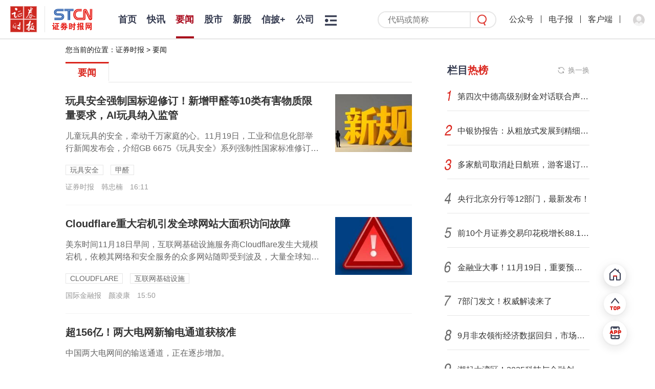

--- FILE ---
content_type: text/html; charset=utf-8
request_url: https://stcn.com/article/list/yw.html
body_size: 8947
content:

<!DOCTYPE html>
<html lang="zh-CN">
<head>
    <meta charset="utf-8">
    <meta name="renderer" content="webkit">
    <meta http-equiv="X-UA-Compatible" content="IE=edge">
    <meta http-equiv="Cache-Control" content="no-transform">
    <meta name="viewport" content="width=1280, initial-scale=1.0">
        <meta name="keywords" content="证券时报,证券时报网,股市最新消息新闻,今日股市最新消息,中国股市">
            <meta name="description" content="证券时报，证券时报网，由人民日报社主管主办，是证券市场权威信息披露媒体，也是中国资本市场的重要信息披露平台。提供全天候7*24小时财经证券类资讯，内容丰富，包括时报快讯、股市新闻、财经资讯、基金净值、债券、期货、上市公司公告等，为用户提供全方位、最新鲜的财经信息。打造了“信披168”综合服务专区，资本市场投教“星火计划”，是权威、全面的资本市场服务平台。">
                    <title>财经要闻频道,今日要闻-证券时报要闻栏目</title>
        <meta name="referrer" content="never">
    <link rel='icon' href='https://static-web.stcn.com/static/images/favicon.ico' type='image/x-icon'/>
    <link rel="stylesheet" href="https://static-web.stcn.com/static/styles/common.css?v=20250929">
            <link rel="stylesheet" href="https://static-web.stcn.com/static/styles/list.css?v=202312051624">
        </head>
<body >


<!--栏目-->
<div class="top-nav nav clearfix">
    <div class="l logos">
        <a href="/" class="logo-url" target="_blank"><img class="zqsb-logo" src="https://static-web.stcn.com/static/images/zqsb.png" alt=""></a>
        <span></span>
        <a href="/" class="logo-url" target="_blank"><img class="stcn-logo" src="https://static-web.stcn.com/static/images/stcn.png" alt=""></a>
    </div>
    <div class="l lt">
        <ul class="nav-list no-border clearfix">
            <li>
                <a href="/" target="_blank">首页</a>
            </li>
                        <li  >
                <a class=" " href="/article/list/kx.html" target="_blank">快讯</a>
            </li>
                        <li class="active" >
                <a class=" " href="/article/list/yw.html" target="_blank">要闻</a>
            </li>
                        <li  >
                <a class=" " href="/article/list/gs.html" target="_blank">股市</a>
            </li>
                        <li  id="xingu">
                <a class=" " href="/article/xg.html" target="_blank">新股</a>
            </li>
                        <li  id="xinpi">
                <a class=" " href="/xinpi/index.html" target="_blank">信披+</a>
            </li>
                        <li  >
                <a class=" " href="/article/list/company.html" target="_blank">公司</a>
            </li>
                        <li  >
                <a class="new red" href="/article/gmg.html" target="_blank">港美股</a>
            </li>
                        <li  >
                <a class=" " href="/article/data.html" target="_blank">数据</a>
            </li>
                        <li  >
                <a class=" " href="/article/list/fund.html" target="_blank">基金</a>
            </li>
                        <li  >
                <a class=" " href="/article/list/finance.html" target="_blank">金融</a>
            </li>
                        <li  >
                <a class=" " href="/live/media.html" target="_blank">视听</a>
            </li>
                        <li  >
                <a class=" " href="/article/list/comment.html" target="_blank">评论</a>
            </li>
                        <li  >
                <a class=" " href="/article/list/zt.html" target="_blank">专题</a>
            </li>
                        <li  >
                <a class=" " href="/article/list/cj.html" target="_blank">产经</a>
            </li>
                        <li  >
                <a class=" " href="/chuangtou/index.html" target="_blank">创投</a>
            </li>
                        <li  >
                <a class=" " href="/article/list/kcb.html" target="_blank">科创板</a>
            </li>
                        <li  >
                <a class=" " href="/article/list/xsb.html" target="_blank">新三板</a>
            </li>
                        <li  >
                <a class=" " href="/edu/index.html" target="_blank">投教</a>
            </li>
                        <li  >
                <a class=" " href="/article/list/zk.html" target="_blank">ESG</a>
            </li>
                        <li  >
                <a class=" " href="/article/list/gd.html" target="_blank">滚动</a>
            </li>
                                    <li class="nav-more-btn-li">
                <div class="nav-more-btn">
                    <div class="nav-more-list clearfix">
                    </div>
                </div>
            </li>
                        <!--
                <li class="nav-more-btn-li show">
                    <div class="nav-more-btn">
                        <div class="nav-more-list clearfix">
                                                            <a href="<?/*= $item['url'] */?>" target="_blank"><?/*= $item['name'] */?></a>
                                                    </div>
                    </div>
                </li>
            -->        </ul>
    </div>
    <div class="r">
        <form class="nav-search-form" action="/article/search.html" target="_blank">
            <input name="keyword" placeholder="代码或简称"/>
            <button class="nav-search-form-submit-btn"></button>
        </form>
        <div class="top-nav-avatar">
            <a>公众号<div><img src="https://static-web.stcn.com/static/images/qr.png" alt=""></div></a>
            <i></i>
            <a href="https://epaper.stcn.com/" target="_blank">电子报</a>
<!--            <a href="https://epaper.stcn.com/col/202302/22/node_A001.html" target="_blank">电子报</a>-->
            <i></i>
            <a href="/public/download.html" target="_blank">客户端</a>
            <i></i>
                        <div class="drop-layer-wrapper">
                <a login-btn><img src="https://static-web.stcn.com/static/images/default-avatar.png" alt=""></a>
            </div>
                    </div>
    </div>
</div><div class="pt-77 w1300 m-auto">
    <div class="breadcrumb">您当前的位置：<a href="/">证券时报</a>
    > <a href="/article/list/yw.html">要闻</a>
  </div>

<div class="clearfix">
    


<!--专题调用首页热榜-->



<div class="column-859 l">
  <!-- 栏目头条+广告位+子导航-->
  
<!--新股表格-->
<!--
<?/*= \stcn_web\components\NewStockWidget::widget() */?>
-->
    <div class="list-page-tab no-mt">
<div class="active list-page-tab-item" ><a href="/article/list/yw.html">要闻</a></div>
<div class="more-btn">
    <div class="more-list clearfix">
    </div>
</div>
</div>  <div class="list-page-tab-content active">
        <ul class="list infinite-list" data-url="/article/list.html?type=yw" data-empty="false" data-pagetime="2">
      <li class="">
    <div class="content">
        <div class="tt">
            <a href="/article/detail/3502138.html" target="_blank">
                玩具安全强制国标迎修订！新增甲醛等10类有害物质限量要求，AI玩具纳入监管            </a>
        </div>
                            <div class="text ellipsis-2"><a href="/article/detail/3502138.html" target="_blank">儿童玩具的安全，牵动千万家庭的心。11月19日，工业和信息化部举行新闻发布会，介绍GB 6675《玩具安全》系列强制性国家标准修订情况。据悉，新版标准不仅增补甲醛、硼元素等10类有害物质限量要求，还针对AI玩具、网红 “捏捏乐” 等新产品、新问题强化规范，通过 “12+12” 过渡期方案保障产业平稳转型，为我国玩具产业高质量发展筑牢安全底线。产业规模扩容呼唤新安全标准作为全球玩具生产、消费与出口大国，我国玩具产业近年来展现强劲发展韧性。公开数据显示，2024年，我国国内市场玩具零售总额达978.5亿元，比2020年增长25.5%；玩具产品出口额达398.7亿美元，比2020年增长19.1%，超...</a></div>
                            <div class="tags">
                                    <span>玩具安全</span>
                                    <span>甲醛</span>
                            </div>
                            <div class="info ">
                <span>证券时报</span>                <span>韩忠楠</span>                <span>16:11</span>
            </div>
            </div>
          <div class="side">
          <a href="/article/detail/3502138.html" target="_blank">
              <img src="https://static-web.stcn.com/upload/wechat/20251119/691d7aa645c78.png?x-oss-process=image/resize,m_fill,h_150,w_200" alt="">
          </a>
      </div>
    </li>
<li class="">
    <div class="content">
        <div class="tt">
            <a href="/article/detail/3502078.html" target="_blank">
                Cloudflare重大宕机引发全球网站大面积访问故障            </a>
        </div>
                            <div class="text ellipsis-2"><a href="/article/detail/3502078.html" target="_blank">美东时间11月18日早间，互联网基础设施服务商Cloudflare发生大规模宕机，依赖其网络和安全服务的众多网站随即受到波及，大量全球知名互联网服务出现访问速度下降、页面报错甚至完全无法访问的状况，影响范围涵盖社交网络、人工智能服务、电商、云服务乃至部分公共交通系统。当天清晨5点20分左右，Cloudflare监测到网络中出现异常流量激增。随后，负责处理广泛服务流量的软件系统接连出现错误，导致大量网络请求无法正常响应。DownDetector数据显示，X、Spotify、OpenAI、亚马逊云服务AWS、Shopify、Truth Social等多项服务出现大面积故障，甚至连DownDetec...</a></div>
                            <div class="tags">
                                    <span>CLOUDFLARE</span>
                                    <span>互联网基础设施</span>
                            </div>
                            <div class="info ">
                <span>国际金融报</span>                <span>颜凌康</span>                <span>15:50</span>
            </div>
            </div>
          <div class="side">
          <a href="/article/detail/3502078.html" target="_blank">
              <img src="https://static-web.stcn.com/upload/wechat/20251119/691d758359075.png?x-oss-process=image/resize,m_fill,h_150,w_200" alt="">
          </a>
      </div>
    </li>
<li class=" no-pr">
    <div class="content">
        <div class="tt">
            <a href="/article/detail/3502047.html" target="_blank">
                超156亿！两大电网新输电通道获核准            </a>
        </div>
                            <div class="text ellipsis-2"><a href="/article/detail/3502047.html" target="_blank">中国两大电网间的输送通道，正在逐步增加。</a></div>
                            <div class="tags">
                                    <span>南方电网</span>
                                    <span>国家电网</span>
                            </div>
                            <div class="info ">
                <span>界面新闻</span>                <span>见习记者 | 张雨薇</span>                <span>15:34</span>
            </div>
            </div>
    </li>
<li class=" no-pr">
    <div class="content">
        <div class="tt">
            <a href="/article/detail/3501958.html" target="_blank">
                磷酸铁锂“增产不增收”困局如何破？这场研讨会直指成本核心            </a>
        </div>
                            <div class="text ellipsis-2"><a href="/article/detail/3501958.html" target="_blank">磷酸铁锂凭借其高安全性、长循环寿命和成本优势，已成为全球动力电池与储能电池的主流技术选项。但从2022年开始，磷酸铁锂行业开始陷入“增产不增收”的怪圈，行业“内卷”持续加剧。为破解磷酸铁锂行业“内卷式”竞争难题，探寻锂电产业链高质量发展的可行路径。近日，由中国化学与物理电源行业协会主办的《磷酸铁锂材料行业成本研究》研讨会在北京举办。中国化学与物理电源行业协会副秘书长汤雁在致辞中表示，当前锂电产业增长动能强劲，2025年1—9月我国锂离子电池出口额达553.8亿美元，同比增长26.75%，国内新能源汽车渗透率突破45%，储能装机量同比激增60%，全行业产值有望突破3万亿元大关。磷酸铁锂材料作为核...</a></div>
                            <div class="tags">
                                    <span>磷酸铁锂</span>
                                    <span>动力电池</span>
                            </div>
                            <div class="info ">
                                <span>韩忠楠</span>                <span>15:22</span>
            </div>
            </div>
    </li>
<li class=" no-pr">
    <div class="content">
        <div class="tt">
            <a href="/article/detail/3501972.html" target="_blank">
                法治面｜为整治土地“非粮化”百亩苗圃被毁，四川高院裁定提审            </a>
        </div>
                            <div class="text ellipsis-2"><a href="/article/detail/3501972.html" target="_blank">​四川宜宾一处百亩三角梅苗圃因“非粮化”整治被强行掩埋后，相关案件近期迎来转机。经营者刘满润在当地连续败诉后，向四川省高院申请再审。四川省高院近期提审后，撤销了原审裁定，指令地方法院继续审理。</a></div>
                            <div class="tags">
                                    <span>土地“非粮化”整治</span>
                                    <span>苗圃被毁</span>
                            </div>
                            <div class="info ">
                <span>界面新闻</span>                <span>赵孟</span>                <span>15:06</span>
            </div>
            </div>
    </li>
<li class=" no-pr">
    <div class="content">
        <div class="tt">
            <a href="/article/detail/3501938.html" target="_blank">
                经历账号被禁止关注风波后，张雪峰又开了一家新公司            </a>
        </div>
                            <div class="text ellipsis-2"><a href="/article/detail/3501938.html" target="_blank">​教育领域自媒体人张雪峰又开了一家新公司。</a></div>
                            <div class="tags">
                                    <span>张雪峰</span>
                                    <span>苏州无咎文化传媒有限公司</span>
                            </div>
                            <div class="info ">
                <span>界面新闻</span>                                <span>14:39</span>
            </div>
            </div>
    </li>
<li class=" no-pr">
    <div class="content">
        <div class="tt">
            <a href="/article/detail/3501936.html" target="_blank">
                直面准入 “玻璃门”、融资 “拦路虎”：提振民企信心需破哪些题？| 前瞻十五五㉑            </a>
        </div>
                            <div class="text ellipsis-2"><a href="/article/detail/3501936.html" target="_blank">民营经济作为推进中国式现代化的“生力军”，其发展壮大至关重要。</a></div>
                            <div class="tags">
                                    <span>民营经济</span>
                                    <span>公平竞争</span>
                            </div>
                            <div class="info ">
                <span>界面新闻</span>                <span>张旭</span>                <span>14:39</span>
            </div>
            </div>
    </li>
<li class=" no-pr">
    <div class="content">
        <div class="tt">
            <a href="/article/detail/3501933.html" target="_blank">
                市场监管总局答界面新闻：剑指弄虚作假，“出清”除名242家生态环境监测机构            </a>
        </div>
                            <div class="text ellipsis-2"><a href="/article/detail/3501933.html" target="_blank">近日，《生态环境监测条例》（简称《条例》）正式公布，自2026年1月1日起施行。</a></div>
                            <div class="tags">
                                    <span>生态环境监测机构</span>
                                    <span>《生态环境监测条例》</span>
                            </div>
                            <div class="info ">
                <span>界面新闻</span>                <span>张倩楠</span>                <span>14:39</span>
            </div>
            </div>
    </li>
<li class=" no-pr">
    <div class="content">
        <div class="tt">
            <a href="/article/detail/3501929.html" target="_blank">
                2025年前三季度结婚登记大幅增加，原因是什么？            </a>
        </div>
                            <div class="text ellipsis-2"><a href="/article/detail/3501929.html" target="_blank">民政部最新公布的数据显示，2025年前三季度，全国结婚登记对数达515.2万对，较2024年同期的474.7万对增长40.5万对，增幅达8.5%。</a></div>
                            <div class="tags">
                                    <span>结婚登记</span>
                                    <span>适婚人口</span>
                            </div>
                            <div class="info ">
                <span>界面新闻</span>                <span>赵孟</span>                <span>14:39</span>
            </div>
            </div>
    </li>
<li class=" no-pr">
    <div class="content">
        <div class="tt">
            <a href="/article/detail/3501836.html" target="_blank">
                员工参与自家拍卖被警告，观复拍卖业务关停马未都退出            </a>
        </div>
                            <div class="text ellipsis-2"><a href="/article/detail/3501836.html" target="_blank">11月17日，北京市东城区市场监督管理局公布的一则行政处罚告知书显示，北京叶合拍卖有限公司工作人员涉嫌以竞买人的身份参与自己组织的拍卖活动一案，已调查终结。</a></div>
                            <div class="tags">
                                    <span>北京叶合拍卖有限公司</span>
                                    <span>观复文化</span>
                            </div>
                            <div class="info ">
                <span>界面新闻</span>                <span>陈小同</span>                <span>14:03</span>
            </div>
            </div>
    </li>
    </ul>
    <div class="empty text-center hidden">- 暂无数据 -</div>
    <div class="loading-more text-center">
      <img src="https://static-web.stcn.com/static/images/loading.gif" alt="">
    </div>
    <div class="no-more text-center">
      没有更多了...
    </div>

    <!--<div class="list-pagination">
      <span class="prev"></span>
      <span><a>1</a></span>
      <span>2</span>
      <span>3</span>
      <span>4</span>
      <span>5</span>
      <span class="dot"></span>
      <span class="next"></span>
      <div class="pagination-jumper">
        跳至
        <input type="text">
        页
      </div>
    </div>-->
  </div>
</div>
    <div class="list-page-aside column-353 ml-88 r">
                        <div class="box need-fixed">
  <div class="box-title">
    <div class="box-title-icon-text">
      栏目<span>热榜</span>
    </div>
    <span class="refresh-btn" data-refresh="refresh-list" data-target-list="aside-hot-list" data-refresh-url="/article/category-news-rank.html?type=yw">换一换</span>
  </div>
  <div class="box-content">
    <ul class="stcn-hot-list" id="aside-hot-list"></ul>
  </div>
</div>                <a href="/public/download.html" class="add" target="_blank">
  <img src="https://static-web.stcn.com/static/images/aside-app-download.png" alt="">
</a>
        <div class="box">
  <div class="box-title">
    <div class="box-title-icon-text">
      热点<span>视频</span>
    </div>
    <span class="refresh-btn" data-refresh="video-hot-list" data-target-list="hot-video-list" data-refresh-url="/article/category-video-rank.html">换一换</span>
  </div>
  <div class="box-content">
    <ul class="aside-hot-video-list" id="hot-video-list">
    </ul>
  </div>
</div>    </div>
</div>

</div>

<div class="fixed-tool">
  <a href="/" class="go-home"  target="_blank"></a>
  <div class="go-top"></div>
  <a href="/public/download.html" class="go-download" target="_blank"></a>
</div>
<div class="footer-copyright mt-92">
    <div>
    <div><a href="/public/about-us.html" target="_blank">关于我们</a><span>|</span><a href="/public/service.html" target="_blank">服务条例</a><span>|</span><a href="/public/contact.html" target="_blank">联系我们</a><span>|</span><a href="/public/copyright.html" target="_blank">版权声明</a><span>|</span><a href="/public/site-map.html" target="_blank">网站地图</a><span>|</span><a href="/public/clue.html" data-is-login="false" target="_blank" class="index-jump-clue">线索提交</a></div>
    <div>备案号：<a href="https://beian.miit.gov.cn/#/Integrated/index" target="_blank">粤ICP备09109218号-7</a><span>|</span><a href="/public/license_2.html" target="_blank">增值电信业务经营许可证：粤B2-20080118</a><span>|</span><a href="/public/license_1.html" target="_blank">互联网新闻信息服务许可证10120170066</a></div>
<!--    <div><a href="/public/license_3.html" target="_blank">广播电视节目制作经营许可证：（粤）字第01703号</a><span>|</span><a href="/public/license_4.html" target="_blank">信息网络传播视听节目许可证1908317</a></div>-->
    <div>违法和不良信息举报电话：0755-83514034 邮箱：<a href="mailto:0">bwb@stcn.com</a> <img src="https://static-web.stcn.com/static/images/wxb-icon.png" width="19" height="17" alt=""><a href="https://www.12377.cn/" target="_blank">中央网信办违法和不良信息举报中心</a><span login-btn>|</span><a href="/user-center/tip-off.html" data-is-login="false"  class="index-jump-report">证券时报网举报中心</a></div>
    <div>本网站提供之资料或信息，仅供投资者参考，不构成投资建议。</div>
    <div>深圳证券时报社有限公司版权所有，未经书面授权禁止转载及各种形式的软件开发。</div>
    <div>Copyright © 2008-2025 Shenzhen Securities Times Co., Ltd. All Rights Reserved</div>
</div></div>
<link rel="stylesheet" href="https://static-web.stcn.com/static/styles/login.css?v=20241210">
<script type="text/html" class="pop-window-login">
    <div class="pop-window login-pop-window">
        <div class="close"></div>
        <div class="pwd-form-wrapper">
            <div class="pop-window-title">
                <img src="https://static-web.stcn.com/static/images/login-logo.png" alt="">
            </div>
            <div class="pop-window-body pwd-login-form">
                <div class="switch-login-type-tab">
                    <span class="active">密码登录</span>
                    <span>验证码登录</span>
                </div>
                <div class="pop-window-form">
                    <div class="different-form">
                        <form data-ali-captch="true" action="/public/login.html" class="pop-window-login-pwd-form">
                            <input name="phone" type="number" placeholder="请输入手机号码">
                            <div class="pwd-input">
                                <input name="pwd" type="password" placeholder="请输入密码">
                                <div class="forget-pwd-btn">忘记密码</div>
                            </div>
                            <div class=verify-image-code-input>
                                <input name="verifyImgCode" type="text" placeholder="请输入图形验证码">
                                <img class="verify-img-code" src="/site/captcha.html?v=6405440170e48"/>
                            </div>
                            <button class="sub-btn">登录</button>
                            <div class="sub-btn-tip">
                              <input type="checkbox" checked="checked" name="privacyChecked" value="1"/>
                              未注册手机验证后自动登录，注册即代表同意<a href="/public/agreement.html" target="_blank">《用户协议》</a>、<a href="/public/privacy.html" target="_blank">《隐私保护指引》</a>
                            </div>
                        </form>
                        <form data-ali-captch="false" action="/public/login.html" class="pop-window-login-phone-form">
                            <input name="phone" type="number" placeholder="请输入手机号码" class="login-phone-code-in">
                            <div class="phone-code-input">
                                <input name="phoneVerifyCode" placeholder="请输入验证码">
                                <button type="button" data-ali-captch="true" class="login-send-phone-code-btn send-phone-code-btn" data-url="/public/send-code.html">发送验证码</button>
                            </div>
                            <div class=verify-image-code-input>
                                <input name="verifyImgCode" type="text" placeholder="请输入图形验证码">
                                <img class="verify-img-code" src="/site/captcha.html?v=6405440170e48"/>
                            </div>
                            <button class="sub-btn">登录</button>
                            <div class="sub-btn-tip">
                              <input type="checkbox" checked="checked" name="privacyChecked" value="1"/>
                              未注册手机验证后自动登录，注册即代表同意<a href="/public/agreement.html" target="_blank">《用户协议》</a>、<a href="/public/privacy.html" target="_blank">《隐私保护指引》</a></div>
                        </form>
                    </div>
                </div>
                <!--<div class="third-account text-center">
                    <div class="tt"><span>第三方账户登录</span></div>
                    <a href="javascript:;" class="wb"></a>
                    <a href="javascript:;" class="qq"></a>
                    <a href="javascript:;" class="wx"></a>
                </div>-->
            </div>
            <div class="pop-window-body pwd-forget-form" style="display: none">
                <div class="switch-login-type-tab">
                    <span class="active">忘记密码</span>
                </div>
                <div class="pop-window-form">
                    <form data-no-privacy-validate="true" data-ali-captch="false" action="/public/reset-pwd.html" class="pop-window-login-phone-form">
                        <input name="phone" type="number" placeholder="请输入手机号码" class="forget-phone-code-in">
                        <div class="phone-code-input">
                            <input name="phoneVerifyCode" placeholder="请输入验证码">
                            <button data-ali-captch="true" type="button" class="forget-send-phone-code-btn send-phone-code-btn" data-url="/public/send-code.html">发送验证码</button>
                        </div>
                        <div class=verify-image-code-input>
                            <input name="verifyImgCode" type="text" placeholder="请输入图形验证码">
                            <img class="verify-img-code" src="/site/captcha.html?v=6405440170e48"/>
                        </div>
                        <input name="password" type="password" placeholder="请设置密码">
                        <button class="sub-btn">确定</button>
                        <div class="sub-btn-tip text-center pwd-form-back-text">返回登录</div>
                    </form>
                </div>
            </div>
        </div>
        <div class="wx-login-wrapper" style="display: none">
            <div class="wx-qr">
                <div class="text-center">
                    <img src="https://static-web.stcn.com/static/images/wx-login-logo.png" alt="" class="wx-login-logo">
                </div>
                <div class="tt">
                    <span>使用微信扫一扫登录</span>
                </div>
                <div class="text-center qr">
                    <img src="https://static-web.stcn.com/static/images/qr.png" alt="">
                </div>
                <div class="text-center qr-text">证券时报官网</div>
                <div class="back-text text-center">返回</div>
            </div>
        </div>
    </div>
</script><script src="https://static-web.stcn.com/static/scripts/jquery.min.js"></script>
<script src="https://static-web.stcn.com/static/scripts/jquery-migrate.min.js"></script>
<script src="https://static-web.stcn.com/static/scripts/lodash.min.js"></script>
<script src="https://static-web.stcn.com/static/scripts/layer/layer.js"></script>
<link rel="stylesheet" href="https://static-web.stcn.com/static/scripts/swiper/swiper-bundle.min.css">
<script src="https://static-web.stcn.com/static/scripts/swiper/swiper-bundle.min.js"></script>
<script src="https://static-web.stcn.com/static/scripts/common.js?v=20251103"></script>
<script>
  $(function(){
    infinite()
    asideHotColumnListRefresh()
    asideHotVideoListRefresh()
    listPageTabMoreList()
    var $swiperImages = $(".top-left-swiper .swiper-wrapper")
    $swiperImages.css({
      width:$swiperImages.children('a').length * $swiperImages.children('a').width()
    })
    new Swiper('.top-left-swiper',{
      autoplay:true,
      on: {
        slideChange: function () {
          $('.swiper-pagination span').eq(this.activeIndex).addClass('active').siblings().removeClass('active')
        }
      }
    })
  })
</script>
<div id="captcha-element"></div>
<div style="display: none">
    <button id="ali-captcha-verifycode-btn" data-url="/public/captcha-verify.html"></button>
</div>
<script src="https://static-web.stcn.com/static/scripts/jsencrypt.min.js"></script>
<script type="text/javascript" src="https://o.alicdn.com/captcha-frontend/aliyunCaptcha/AliyunCaptcha.js"></script>
<script>
  $(function(){
    widthQuery()
  })
</script>
  <script type="text/javascript">document.write(unescape("%3Cspan style='display:none;' id='cnzz_stat_icon_1281180661'%3E%3C/span%3E%3Cscript src='https://s4.cnzz.com/z_stat.php%3Fid%3D1281180661' type='text/javascript'%3E%3C/script%3E"));</script>
<script type="text/javascript">document.write(unescape("%3Cspan style='display:none;' id='cnzz_stat_icon_1281265093'%3E%3C/span%3E%3Cscript src='https://s4.cnzz.com/z_stat.php%3Fid%3D1281265093' type='text/javascript'%3E%3C/script%3E"));</script>
<script type="text/javascript">document.write(unescape("%3Cspan style='display:none;' id='cnzz_stat_icon_1281169049'%3E%3C/span%3E%3Cscript src='https://s9.cnzz.com/z_stat.php%3Fid%3D1281169049' type='text/javascript'%3E%3C/script%3E"));</script>
<script type="text/javascript">document.write(unescape("%3Cspan style='display:none;' id='cnzz_stat_icon_1281264856'%3E%3C/span%3E%3Cscript src='https://s4.cnzz.com/z_stat.php%3Fid%3D1281264856' type='text/javascript'%3E%3C/script%3E"));</script>
</body>
</html>




--- FILE ---
content_type: text/css
request_url: https://static-web.stcn.com/static/styles/common.css?v=20250929
body_size: 7184
content:
/*! normalize.css v8.0.0 | MIT License | github.com/necolas/normalize.css */html{line-height:1.15;-webkit-text-size-adjust:100%}body{margin:0}h1{font-size:2em;margin:.67em 0}hr{box-sizing:content-box;height:0;overflow:visible}pre{font-family:monospace, monospace;font-size:1em}a{background-color:transparent}abbr[title]{border-bottom:none;text-decoration:underline;text-decoration:underline dotted}b,strong{font-weight:bolder}code,kbd,samp{font-family:monospace, monospace;font-size:1em}small{font-size:80%}sub,sup{font-size:75%;line-height:0;position:relative;vertical-align:baseline}sub{bottom:-0.25em}sup{top:-0.5em}img{border-style:none}button,input,optgroup,select,textarea{font-family:inherit;font-size:100%;line-height:1.15;margin:0}button,input{overflow:visible}button,select{text-transform:none}button,[type="button"],[type="reset"],[type="submit"]{-webkit-appearance:button}button::-moz-focus-inner,[type="button"]::-moz-focus-inner,[type="reset"]::-moz-focus-inner,[type="submit"]::-moz-focus-inner{border-style:none;padding:0}button:-moz-focusring,[type="button"]:-moz-focusring,[type="reset"]:-moz-focusring,[type="submit"]:-moz-focusring{outline:1px dotted ButtonText}fieldset{padding:.35em .75em .625em}legend{box-sizing:border-box;color:inherit;display:table;max-width:100%;padding:0;white-space:normal}progress{vertical-align:baseline}textarea{overflow:auto}[type="checkbox"],[type="radio"]{box-sizing:border-box;padding:0}[type="number"]::-webkit-inner-spin-button,[type="number"]::-webkit-outer-spin-button{height:auto}[type="search"]{-webkit-appearance:textfield;outline-offset:-2px}[type="search"]::-webkit-search-decoration{-webkit-appearance:none}::-webkit-file-upload-button{-webkit-appearance:button;font:inherit}details{display:block}summary{display:list-item}template{display:none}[hidden]{display:none}::-webkit-scrollbar{width:8px;height:8px}::-webkit-scrollbar-thumb{background:#bbb}*{box-sizing:border-box}input,textarea{outline:none}button{outline:none;cursor:pointer}table{border-collapse:collapse}body{margin:0;padding:0;color:#333;font-family:"PingFang SC","Helvetica Neue","Helvetica","Arial","Hiragino Sans GB","Microsoft YaHei","WenQuanYi Micro Hei",sans-serif}body ul{padding:0;margin:0;list-style:none}a{color:inherit;text-decoration:none}a:hover{color:#DA251D !important;cursor:pointer;transition:all .2s}.under-line a:hover{text-decoration:underline}a:focus{text-decoration:none}a:visited{opacity:.7}.w1175{width:1175px}.w1175:after{display:block;clear:both;content:''}.w1400{width:1400px}.w1400:after{display:block;clear:both;content:''}.w1300{width:1300px}.w1300:after{display:block;clear:both;content:''}.w1200{width:1200px}.w1200:after{display:block;clear:both;content:''}.m-auto{margin:0 auto}.clearfix{display:table;clear:both}.l{float:left}.r{float:right}.tac{text-align:center}.mt-30{margin-top:30px}.mt-20{margin-top:20px}.mt-10{margin-top:10px}.mb-20{margin-bottom:20px}.mb-30{margin-bottom:30px}.column-859{width:859px}.column-353{width:353px}.column-350{width:350px}.column-810{width:810px}.ml-88{margin-left:88px}.ml-40{margin-left:40px}.text-center{text-align:center}.stock-green{color:#0eae4e}.stock-red{color:#DA251D !important}.stock-gray{color:#999090}.barChart-green{color:#09a36b !important}.hidden{display:none}.mt-77{margin-top:77px}.pt-77{padding-top:77px}.pt-20{padding-top:20px}body.watermark{background:url("../images/watermark.png") repeat}.nav.index-nav{margin-bottom:20px}.nav .nav-top{padding:17px 0 0 14px}.nav .logos img{vertical-align:middle}.nav .logos .zqsb-logo{width:53px;height:51px}.nav .logos span{display:inline-block;margin:0 10px;width:1px;height:51px;background:#E6E6E6;vertical-align:middle}.nav .logos .stcn-logo{width:79px;height:42px}.nav .logos .stcn-slogan{margin-left:30px;width:376px;height:33px}.nav .nav-list{margin-top:15px;width:100%;height:48px;border-bottom:1px solid #e6e6e6}.nav .nav-list.no-border{border:none}.nav .nav-list>li{position:relative;float:left;padding:0 15px;height:46px;font-size:18px;font-weight:bold;line-height:46px;text-align:center}.nav .nav-list>li.active>a,.nav .nav-list>li:hover>a{color:#A8071A}.nav .nav-list>li.active:after,.nav .nav-list>li:hover:after{display:table}.nav .nav-list>li:hover .nav-more-list{display:block}.nav .nav-list>li:after{position:absolute;bottom:0;left:50%;margin-left:-17.5px;display:none;width:35px;height:4px;background:#A8071A;content:''}.nav .nav-list>li a{position:relative;display:block;color:#353B50}.nav .nav-list>li a.red{color:#A8071A}.nav .nav-list>li a.new:after{position:absolute;top:10px;right:-16px;content:'';width:19px;height:7px;background:url("../images/nav-item-top-icon.png") center center no-repeat;background-size:100%}.nav .nav-list .nav-more-btn{position:relative;display:inline-block;margin-top:12px;width:26px;height:20px;background:url("../images/nav-more-icon.png") center center no-repeat;background-size:contain;cursor:pointer}.nav .nav-list .nav-more-list{display:none;position:absolute;top:30px;left:-304px;z-index:100;max-width:500px;text-align:center;line-height:50px;background:#fff;box-shadow:0 0 10px 0 #ccc}.nav .nav-list .nav-more-list a{display:block;float:left;padding:0 15px}.nav .nav-list .nav-more-list a:hover{color:#A8071A}.nav .nav-search-form{position:relative;margin-top:5px;margin-right:15px;padding-left:10px;width:352px;height:41px;color:#999;font-size:16px;border:2px solid #e6e6e6;border-radius:20.5px;overflow:hidden}.nav .nav-search-form input{padding:8px;width:285px;height:37px;border-left:0;border-right:2px solid #e6e6e6;border-top:0;border-bottom:0}.nav .nav-search-form .nav-search-form-submit-btn{position:absolute;top:50%;right:13px;display:inline-block;margin-top:-11px;width:26px;height:22px;background:url("../images/search-btn.png") center center no-repeat;background-size:contain;cursor:pointer;border:0}.top-nav{position:fixed;top:0;left:0;z-index:1001;padding:12px 20px;width:100%;background:#fff;border-bottom:2px solid #e6e6e6;opacity:0}.top-nav.visible{opacity:1}.top-nav .logos{margin-right:40px}.top-nav .lt{height:42px}.top-nav .nav-list{margin-top:6px;height:42px}.top-nav .nav-list>li{height:40px;line-height:40px}.top-nav .nav-list li:after{bottom:-17px}.top-nav .nav-search-form{float:left;margin-top:10px;margin-left:15px;width:232px;height:33px}.top-nav .nav-search-form input{width:170px;height:30px;border-left:none}.top-nav .top-nav-avatar{float:right;margin-top:5px;margin-left:10px;height:41px;line-height:41px}.top-nav .top-nav-avatar>img{width:24px;height:24px;vertical-align:middle}.top-nav .top-nav-avatar i{display:inline-block;position:relative;top:2px;z-index:100;margin:0 10px;width:1px;height:15px;background:#333}.top-nav .top-nav-avatar a{position:relative;display:inline-block}.top-nav .top-nav-avatar a:hover{opacity:1}.top-nav .top-nav-avatar a:hover div{display:block}.top-nav .top-nav-avatar a div{display:none;position:absolute;top:42px;left:50%;z-index:1010;margin-left:-100px;padding-top:5px;width:200px;height:200px;text-align:center;line-height:200px;background:#fff;box-shadow:0 0 15px 0 #ccc}.top-nav .top-nav-avatar a div:before{top:-16px;left:50%;border:solid transparent;content:"";height:0;width:0;position:absolute;pointer-events:none;border-color:rgba(255,255,255,0);border-bottom-color:#fff;border-width:8px;margin-left:-8px}.top-nav .top-nav-avatar .drop-layer-wrapper{position:relative;display:inline-block}.top-nav .top-nav-avatar .drop-layer-wrapper:hover .drop-layer{display:block}.top-nav .top-nav-avatar .drop-layer-wrapper img{width:24px;height:24px;vertical-align:middle;border-radius:12px}.top-nav .top-nav-avatar .drop-layer-wrapper .drop-layer{display:none;position:absolute;top:42px;right:-8px;padding:0 10px;height:55px;color:#333;line-height:55px;font-size:14px;font-weight:500;background:#fff;word-break:keep-all;white-space:nowrap;box-shadow:0 0 5px 0 #ccc;border-radius:5px}.top-nav .top-nav-avatar .drop-layer-wrapper .drop-layer:after{bottom:100%;left:89%;border:solid transparent;content:"";height:0;width:0;position:absolute;pointer-events:none;border-color:rgba(255,255,255,0);border-bottom-color:#fff;border-width:5px;margin-left:-5px}.top-nav .top-nav-avatar .drop-layer-wrapper a{margin-left:10px;color:#1971CF}.ellipsis-1{overflow:hidden;white-space:nowrap;text-overflow:ellipsis}.ellipsis-2{overflow:hidden;text-overflow:ellipsis;display:-webkit-box;-webkit-line-clamp:2;-webkit-box-orient:vertical}.ellipsis-3{overflow:hidden;text-overflow:ellipsis;display:-webkit-box;-webkit-line-clamp:3;-webkit-box-orient:vertical}.ellipsis-4{overflow:hidden;text-overflow:ellipsis;display:-webkit-box;-webkit-line-clamp:4;-webkit-box-orient:vertical}.ellipsis-5{overflow:hidden;text-overflow:ellipsis;display:-webkit-box;-webkit-line-clamp:5;-webkit-box-orient:vertical}.ellipsis-6{overflow:hidden;text-overflow:ellipsis;display:-webkit-box;-webkit-line-clamp:6;-webkit-box-orient:vertical}.ellipsis-7{overflow:hidden;text-overflow:ellipsis;display:-webkit-box;-webkit-line-clamp:7;-webkit-box-orient:vertical}.breadcrumb{padding:12px 0 15px;font-size:14px;color:#1B1B1B}.stcn-hot-list li{position:relative;margin-bottom:26px;padding-left:20px;color:#333;font-size:16px;line-height:24px}.stcn-hot-list li:last-child{border:none}.stcn-hot-list li.hot{color:#1B1B1B}.stcn-hot-list li.red{color:#DA251D}.stcn-hot-list li>div{position:absolute;top:0}.stcn-hot-list li .n-1{left:0;width:8px;height:22px;background:url("../images/1.png") center center no-repeat;background-size:contain}.stcn-hot-list li .n-2{left:-6px;width:16px;height:22px;background:url("../images/2.png") center center no-repeat;background-size:contain}.stcn-hot-list li .n-3{left:-6px;width:14px;height:23px;background:url("../images/3.png") center center no-repeat;background-size:contain}.stcn-hot-list li .n-4{left:-6px;width:14px;height:22px;background:url("../images/4.png") center center no-repeat;background-size:contain}.stcn-hot-list li .n-5{left:-6px;width:15px;height:22px;background:url("../images/5.png") center center no-repeat;background-size:contain}.stcn-hot-list li .n-6{left:-6px;width:14px;height:23px;background:url("../images/6.png") center center no-repeat;background-size:contain}.stcn-hot-list li .n-7{left:-6px;width:14px;height:21px;background:url("../images/7.png") center center no-repeat;background-size:contain}.stcn-hot-list li .n-8{left:-6px;width:15px;height:23px;background:url("../images/8.png") center center no-repeat;background-size:contain}.stcn-hot-list li .n-9{left:-6px;width:14px;height:23px;background:url("../images/9.png") center center no-repeat;background-size:contain}.stcn-hot-list li .n-10{left:-12px;width:25px;height:23px;background:url("../images/10.png") center center no-repeat;background-size:contain}.stcn-hot-list li .n-11{left:-12px;width:25px;height:23px;background:url("../images/11.png") center center no-repeat;background-size:contain}.stcn-hot-list li .n-12{left:-12px;width:25px;height:23px;background:url("../images/12.png") center center no-repeat;background-size:contain}.stcn-hot-list li span{color:#DA251D}.stcn-hot-list li i{margin:0 6px;font-style:normal}.stcn-hot-list li a{display:inline-block;vertical-align:middle;width:100%;overflow:hidden;white-space:nowrap;text-overflow:ellipsis}.stcn-hot-list li a img{position:relative;top:2px;margin-left:3px;width:16px;height:16px}.top-news{margin-bottom:27px}.top-news .top{font-size:21px;font-weight:600;color:#353B50;line-height:32px;overflow:hidden}.top-news .top .top-news-icon{width:51px;height:22px;vertical-align:middle}.top-news .text{margin-top:10px;font-size:16px;font-weight:400;color:#666;line-height:24px;overflow:hidden;white-space:nowrap;text-overflow:ellipsis}.top-news .top-news-list{padding-left:17px;font-size:16px;color:#333}.top-news .top-news-list li{position:relative;margin-top:15px}.top-news .top-news-list li:before{position:absolute;top:50%;left:-14px;display:block;margin-top:-3px;width:4px;height:4px;background:#353b50;border-radius:5px;content:''}.top-news .top-news-list li a{display:block;width:100%;overflow:hidden;white-space:nowrap;text-overflow:ellipsis}.text-overflow-more-seat{margin-left:-100%;line-height:1;text-align:center;background:url("../images/line-gradient-bg.png") 0 center no-repeat}.box{margin-bottom:40px;transition:all .3s ease-in-out}.box.mb-30{margin-bottom:30px}.box.fixed{position:fixed;top:110px;z-index:999;width:353px;background:#fff}.box .box-title{height:34px;line-height:34px}.box .box-title.logo-title{position:relative;height:56px;line-height:56px}.box .box-title .split-line{color:#333;font-style:normal}.box .box-title .box-title-icon{float:left;font-size:22px;font-weight:bold;line-height:normal}.box .box-title .box-title-icon img{margin-right:8px;height:23px}.box .box-title .box-title-icon img.small-icon{height:18px}.box .box-title .box-title-icon.rmcx-icon:after{display:none}.box .box-title .box-title-icon.rmcx-icon img{position:relative;top:-4px;width:98px;height:37.75px}.box .box-title .box-title-icon:after{display:block;width:95px;height:6px;background:url("../images/box-title-icon-line.png") center center no-repeat;background-size:contain;content:''}.box .box-title .box-title-icon-text{float:left;height:34px;color:#353B50;font-size:20px;font-weight:600}.box .box-title .box-title-icon-text span{color:#DA251D}.box .box-title .box-title-logo-icon{position:absolute;top:0;left:0;height:56px}.box .box-title .box-title-logo-icon:hover .popup{display:block}.box .box-title .box-title-logo-icon img{height:56px}.box .box-title .box-title-logo-icon .popup{display:none;position:absolute;top:56px;left:0;z-index:100;padding-right:120px;width:224px;height:129px;text-align:center;line-height:25px;background:url("../images/qr-popup.png") center center no-repeat;background-size:contain}.box .box-title .box-title-logo-icon .popup .sys{margin-top:47px;width:47px;height:15px}.box .box-title .box-title-logo-icon .popup .gzwm{width:63px;height:15px}.box .box-title .box-title-logo-icon .popup .popup-qr{position:absolute;top:18px;right:22px;padding:5px;width:97px;height:97px;background:url("../images/qr-frame.png") center center no-repeat;background-size:contain}.box .box-title .box-title-logo-icon .popup .popup-qr img{width:100%;height:100%}.box .box-title .logo-title-right{margin-left:15%;height:50px;line-height:50px;text-align:right;border-bottom:1px solid #E6E6E6}.box .box-title .logo-title-right span{position:relative;display:inline-block;margin-right:22px;height:50px}.box .box-title .logo-title-right span img{height:21px;vertical-align:middle}.box .box-title .logo-title-right span:before{position:absolute;bottom:-2px;left:0;width:100%;height:5px;background:#CCD1D2;border-radius:4px;content:''}.box .box-title .logo-title-right span:after{position:absolute;display:inline-block;width:1.1em;color:#353B50;font-weight:bold;content:"\2022"}.box .box-title .logo-title-right a{position:relative;padding-right:12px;height:50px;font-size:16px;color:#999}.box .box-title .logo-title-right a:after{position:absolute;top:50%;right:0;margin-top:-6px;display:block;width:7px;height:12px;background:url("../images/arrow.png") center center no-repeat;background-size:contain;content:''}.box .box-title>a{position:relative;float:right;padding-right:12px;font-size:16px;color:#999}.box .box-title>a.no-arrow:after{display:none}.box .box-title>a:after{position:absolute;top:50%;right:0;margin-top:-6px;display:block;width:7px;height:12px;background:url("../images/arrow.png") center center no-repeat;background-size:contain;content:''}.box .box-title .refresh-btn{position:relative;float:right;padding-left:20px;font-size:14px;color:#999;cursor:pointer}.box .box-title .refresh-btn.ani:before{animation:rotate 1s linear infinite}.box .box-title .refresh-btn:before{position:absolute;top:50%;left:0;margin-top:-6.5px;width:13px;height:13px;background:url("../images/refresh-btn.png") center center no-repeat;background-size:contain;content:''}.box .box-title .box-tab-more{position:relative;top:-5px;float:right;font-size:16px;color:#999}.box .box-title .box-tab-more:after{position:absolute;bottom:0;right:0;display:block;width:calc(100% + 10px);height:6px;background:url("../images/box-tab-more-split-line.png") left center no-repeat;background-size:100% 100%;content:''}.box .box-title .box-tab-more a{margin-left:10px;display:inline-block;height:40px}.box .box-content{margin-top:22px}.list-pagination{height:32px;color:#8a8a8a;font-size:14px;text-align:center;user-select:none}.list-pagination>span{display:inline-block;margin:0 3px;width:32px;height:32px;color:#8a8a8a;font-size:14px;text-align:center;line-height:30px;vertical-align:middle;border:1px solid #ccc;border-radius:5px;cursor:pointer}.list-pagination>span:hover{color:#515151}.list-pagination>span.active{color:#DA251D;font-size:16px}.list-pagination>span.prev{background:url("../images/arrow-left.png") center center no-repeat;background-size:22px 22px}.list-pagination>span.prev:hover{background:url("../images/arrow-left-active.png") center center no-repeat;background-size:22px 22px}.list-pagination>span.next{background:url("../images/arrow-right.png") center center no-repeat;background-size:22px 22px}.list-pagination>span.next:hover{background:url("../images/arrow-right-active.png") center center no-repeat;background-size:22px 22px}.list-pagination>span.dot{border:none;background:url("../images/pagination-dot.png") center center no-repeat;background-size:16px 16px}.list-pagination .pagination-jumper{display:inline-block;margin-left:8px;height:32px;line-height:32px;vertical-align:middle}.list-pagination .pagination-jumper input{margin:0 5px;padding:5px 6px;width:50px;height:32px;border:1px solid #ccc;border-radius:5px}.aside-hot-video-list li{position:relative;margin-bottom:12px;padding:0 112px 12px 0;min-height:81px;border-bottom:1px solid #F4F4F4}.aside-hot-video-list li.no-pr{padding-right:0}.aside-hot-video-list li .tt{color:#333;line-height:24px}.aside-hot-video-list li .time{font-size:14px;color:#999;line-height:26px}.aside-hot-video-list li .poster{position:absolute;top:0;right:0;width:92px;height:69px;border-radius:6px;overflow:hidden}.aside-hot-video-list li .poster img{width:100%;height:100%;object-fit:cover}.aside-hot-video-list li .poster .play-btn{position:absolute;top:auto;bottom:8px;left:8px;margin:0;width:20px;height:20px}.media-state{position:absolute;top:8px;left:10px}.media-state.wait-play{width:93px;height:26px;background:url("../images/wait-play-icon.png") center center no-repeat;background-size:contain}.media-state.living{width:80px;height:26px;background:url("../images/living-icon.png") center center no-repeat;background-size:contain}.media-state.replay{width:93px;height:22px;background:url("../images/live-replay-icon.png") center center no-repeat;background-size:contain}.media-state.end{width:93px;height:22px;background:url("../images/live-end-icon.png") center center no-repeat;background-size:contain}.small-media-state{position:absolute;top:0;right:0}.small-media-state.wait-play{width:47px;height:15px;background:url("../images/small-wait-play-icon.png") center center no-repeat;background-size:contain}.small-media-state.living{width:52px;height:15px;background:url("../images/small-living-icon.png") center center no-repeat;background-size:contain}.small-media-state.end{width:55px;height:15px;background:url("../images/small-end-icon.png") center center no-repeat;background-size:contain}.small-media-state.replay{width:47px;height:15px;background:url("../images/small-replay-icon.png") center center no-repeat;background-size:contain}.small-media-state.play-btn{width:14px;height:14px;background:url("../images/play-btn.png") center center no-repeat;background-size:contain}.hot-icon{position:relative;top:3px;margin-left:3px;width:16px;height:16px}.focus-btn{display:inline-block;width:60px;height:24px;vertical-align:bottom;background:url("../images/media-focus-btn.png") center center no-repeat;background-size:contain;cursor:pointer}.focus-btn.disabled{width:75px;height:24px;background:url("../images/media-focus-btn-active.png") center center no-repeat;background-size:contain}.fav-btn{display:inline-block;width:60px;height:24px;vertical-align:bottom;background:url("../images/media-fav-btn.png") center center no-repeat;background-size:contain;cursor:pointer}.fav-btn.disabled{width:75px;height:24px;background:url("../images/media-fav-btn-active.png") center center no-repeat;background-size:contain}.user-focus-btn{display:inline-block;width:60px;height:24px;vertical-align:bottom;background:url("../images/user-focus-btn.png") center center no-repeat;background-size:contain;cursor:pointer}.user-focus-btn.disabled{width:75px;height:24px;background:url("../images/user-focus-btn-active.png") center center no-repeat;background-size:contain}.topic-poster{margin:0 auto 30px;width:1300px}.topic-poster img{width:100%;height:434px;vertical-align:top}.comment{margin-top:40px}.comment .comment-tt{font-size:20px;font-weight:600;color:#353B50}.comment .comment-tt img{position:relative;top:-1px;width:19px;height:17px;vertical-align:middle}.comment .live-comment-input{position:relative;padding:0 0 0 44px;width:100%;height:32px}.comment .live-comment-input .at{position:absolute;top:0;left:0;width:32px;height:32px}.comment .live-comment-input input{padding:10px 57px 10px 10px;width:100%;height:32px;background:#F4F4F4;border-radius:25px;border:1px solid #F4F4F4}.comment .live-comment-input button{position:absolute;top:50%;right:0;margin-top:-14px;width:57px;height:28px;font-size:14px;font-weight:500;color:#fff;background:#DA251D;border:none;border-radius:25px}.comment .live-comment-input .ds-tip{padding-left:15px;height:32px;color:#999;line-height:32px;font-size:14px;font-weight:500;background:#F4F4F4;border-radius:25px}.comment .live-comment-input .ds-tip span{margin-right:5px;color:#DA251D;cursor:pointer}.comment .comment-input{position:relative;margin-top:17px;padding-right:59px;width:100%;height:87px;border:1px solid #E6E6E6}.comment .comment-input .ds-tip{margin:10px 0 0 10px;font-size:14px;font-weight:500;color:#999}.comment .comment-input .ds-tip span{color:#DA251D;cursor:pointer}.comment .comment-input textarea{padding:10px;width:100%;height:100%;border:none;resize:none}.comment .comment-input .btn{position:absolute;top:0;right:0;width:59px;height:87px;color:#F5F8FB;text-align:center;line-height:87px;font-size:14px;font-weight:500;background:#DA251D;cursor:pointer}.comment .comment-tip{margin-top:8px;font-size:12px;color:#999}.comment .comment-list{margin-top:30px}.comment .comment-list ul li{position:relative;margin-bottom:20px;padding:0 0 20px 30px;border-bottom:1px solid #e6e6e6}.comment .comment-list ul li:last-child{border:none}.comment .comment-list ul li .top{position:relative;height:26px;line-height:26px}.comment .comment-list ul li img{position:absolute;top:50%;left:-30px;margin-top:-13px;width:26px;height:26px;border-radius:13px}.comment .comment-list ul li .name{margin-right:10px;font-size:16px;font-weight:500;color:#333}.comment .comment-list ul li .from{color:#999;font-size:14px}.comment .comment-list ul li .content{margin-top:15px;color:#333;font-size:16px;line-height:26px;text-align:justify}.comment .comment-list ul li .time{margin-top:15px;color:#999;font-size:14px}.comment .comment-list ul li .like-btn{display:inline-block;width:16px;height:16px;background:url(../images/like.png) center center no-repeat;background-size:contain;cursor:pointer}.comment .comment-list ul li .like-btn.active{background:url(../images/like-active.png) center center no-repeat;background-size:contain}@keyframes rotate{0%{transform:rotate(0)}100%{transform:rotate(-360deg)}}.more{display:inline-block;width:100%;height:32px;color:#1971CF;font-size:16px;text-align:center;line-height:32px;background:#F5F8FB;cursor:pointer}.play-btn{position:absolute;top:50%;left:50%;margin:-35px 0 0 -35px;width:70px;height:70px;background:url("../images/play-btn.png") center center no-repeat;background-size:contain}.pause-btn{position:absolute;top:50%;left:50%;margin:-25.5px 0 0 -25.5px;width:51px;height:51px;background:url("../images/pause-btn.png") center center no-repeat;background-size:contain}.loading-more{padding:20px 0}.no-more{display:none;padding:25px 0;color:#999;font-size:14px}.empty{margin:20px auto;width:336px;height:270px;color:#c4c4c4;font-size:14px;font-weight:400;line-height:480px;background:url("../images/no-data.png") center center no-repeat;background-size:contain}.empty.comment{background:url("../images/no-comment-data.png") center center no-repeat;background-size:contain}.page-footer{margin-top:92px;width:100%;min-height:706px;background:#f4f4f4}.footer-top{padding:49px 0 30px;width:100%}.footer-top .productions-services{float:left}.footer-top .productions-services .tt{margin-bottom:30px;height:26px;line-height:26px;font-size:18px;font-weight:500;color:#666}.footer-top .productions-services .tt img{margin-right:10px;width:25px;height:26px;vertical-align:text-bottom}.footer-top .productions-services ul{float:left;margin-right:40px;color:#666;font-size:16px;font-weight:400;line-height:48px}.footer-top .productions-services ul a{display:inline-block;width:100px}.footer-top .friend-links{float:left;padding-right:32px;border-right:1px solid #979797}.footer-top .friend-links .tt{margin-bottom:30px;height:26px;line-height:26px;font-size:18px;font-weight:500;color:#666}.footer-top .friend-links .tt img{margin-right:10px;width:25px;height:26px;vertical-align:text-bottom}.footer-top .friend-links ul{float:left;margin-right:35px;color:#666;font-size:16px;font-weight:400;line-height:48px}.footer-top .friend-links ul:last-child{margin-right:0}.footer-top .qr{float:right;width:376px;height:240px;text-align:center}.footer-top .qr .tt{margin:0 auto 41px;padding:0 9px;width:155px;height:34px;line-height:34px;font-size:18px;font-weight:500;color:#E6E6E6;background:#DA251D;border-radius:5px}.footer-top .qr .tt img{position:relative;top:2px;width:19px;height:18px}.footer-top .qr .qr-img{display:inline-block;margin:0 25px;width:130px;font-size:16px;font-weight:400;color:#999;text-align:center}.footer-top .qr .qr-img img{margin-bottom:10px;width:129px;height:129px}.footer-copyright{padding-top:34px;height:352px;color:#999;font-size:16px;line-height:36px;text-align:center;background:#E6E6E6}.footer-copyright.white{background:#fff;border-top:1px solid #E7E7E7}.footer-copyright.white>div>div:first-child{color:#333}.footer-copyright.white>div>div:first-child a{color:#333}.footer-copyright.mt-92{margin-top:92px}.footer-copyright a{color:#999}.footer-copyright div{margin:0 auto;width:930px}.footer-copyright div img{margin-left:5px;vertical-align:middle}.footer-copyright span{margin:0 8px}.tool-box{margin-bottom:12px}.tool-box.aside-tool a{margin-right:18px}.tool-box a{display:inline-block;padding-left:6px;width:102px;height:34px;color:#333;font-size:14px;text-align:left;line-height:34px;box-shadow:1px 1px 4px 0 rgba(102,102,102,0.3);border-radius:3px}.tool-box a:last-child{margin-right:0}.tool-box a img{margin-right:2px;vertical-align:middle}.swiper-images{position:relative;margin-bottom:30px;width:423px;background:#ccc;overflow:hidden}.swiper-images .swiper{width:100%;height:218px}.swiper-images .swiper a{position:relative;display:block;float:left;padding-bottom:37px;width:100%;height:100%}.swiper-images .swiper img{width:100%;height:100%}.swiper-images .swiper-title{position:absolute;bottom:0;left:0;padding:0 12px;width:100%;height:38px;color:#fff;font-size:16px;line-height:38px;background:#353B50;overflow:hidden;white-space:nowrap;text-overflow:ellipsis}.swiper-images .swiper-pagination{position:absolute;bottom:45px;right:10px;text-align:center}.swiper-images .swiper-pagination>span{display:inline-block;width:8px;height:4px;background:#C4C4C4;border-radius:2px}.swiper-images .swiper-pagination>span.active{width:16px;background:#DA251D}.fixed-tool{position:fixed;top:70%;right:40px;z-index:2000}.fixed-tool .go-home{display:inline-block;width:77px;height:77px;background:url("../images/go-home.png") center center no-repeat;background-size:contain;cursor:pointer}.fixed-tool .go-top{margin-top:-25px;width:77px;height:77px;background:url("../images/go-top.png") center center no-repeat;background-size:contain;cursor:pointer}.fixed-tool .go-download{display:inline-block;margin-top:-20px;width:77px;height:77px;background:url("../images/go-download.png") center center no-repeat;background-size:contain;cursor:pointer}.fenlei1{display:none !important}.fenlei2{display:none !important}.add{width:100%}.add img{width:100%}@media screen and (max-width:1440px){.top-bar .top-bar-inner{width:1280px !important}.w1400{width:1280px}.w1400 .column-left-center{width:810px}.w1400 .column-left-center .column-ml-65{margin-left:27px}.w1400 .column-left{width:411px}.w1400 .column-left .cc-list .poster-tt div{font-size:18px}.w1400 .column-center{width:368px}.w1400 .column-center .cc-list .poster-tt div{font-size:18px}.w1400 .column-right{width:411px}.w1400 .column-ml-65{margin-left:45px}.w1400 .swiper-images{width:100% !important}.w1400 .swiper-images .swiper{height:213px}.w1400 .swiper-images .swiper a{height:213px}.nav.index-nav .nav-list>li{padding:0 13px}.stock-line-box .stock-line-box-tab{font-size:15px !important}.tool-box a{width:98px}.brand-swiper .brand-swiper-item{width:23.23% !important}.production-list li{width:242px !important}.footer-top .qr{width:255px}}@media screen and (max-width:1350px){.w1300{width:1024px}.w1300 .column-859{width:677px}.w1300 .column-353{width:278px}.w1300 .column-400{width:315px}.w1300 .ml-88{margin-left:69px}.w1300 .list-page-swiper{width:320px}.w1300 .list-page-left-top .top-news-box{padding-left:360px}.w1300 .list-page-left-top{min-height:181px}.w1300 .swiper-images{width:345px}.w1300 .swiper-images .swiper{height:179px}.w1300 .swiper-images .swiper a{height:179px}.w1300 .top-news .top{font-size:18px}.w1300 .p-list{width:583px}.w1300 .video-content-left{width:628px !important}.w1300 .live-list{width:1045px}.w1300 .live-list .live-list-item{width:240px}.w1300 .live-list .live-list-item .poster{height:135px}.w1300 .live-list .live-list-item .tt{font-size:16px}.w1300 .list li .content .imgs img{margin-right:13px}.w1300 .chart-wrapper .chart{width:497px}.w1300 .list-page-tab .list-page-tab-item{padding:0 24px}.w1300 .list-page-tab.lively .list-page-tab-item{padding:0 8px;font-size:16px}.w1300 .box .box-title .text-tips{font-size:12px;letter-spacing:-0.5px}.banner{height:400px !important}.banner .banner-inner{width:1024px !important;height:400px !important}.banner .banner-list ul li{font-size:14px !important}.banner .banner-list ul li.red{font-size:16px !important}.wait-play-timeline .wait-play-timeline-item{width:237px !important}.media-live .media-live-left{width:496px !important}.media-live .media-live-left .poster{height:278.95px !important}.media-live .media-live-right{width:496px !important}.media-live .media-live-right .media-live-right-item{width:150px !important}.media-live .media-live-right .media-live-right-item .poster{height:84px !important}.media-live .media-live-right .media-live-right-item .tt{font-size:14px !important}.media-live .media-live-right .media-live-right-item .channel{font-size:12px}.media-live .media-live-right .media-live-right-item .channel img{margin-right:5px;width:20px !important;height:20px !important}.media-video .media-video-item{width:184.8px !important}.media-video .media-video-item .poster{height:103.95px !important}.media-video .media-video-item .channel{font-size:12px !important}.media-video .media-video-item .channel img{margin-right:5px !important;width:20px !important;height:20px !important}.topic-poster{width:1024px}.quick-news-list .line{width:533px !important}.dushuyizhi li{margin-right:20px;width:212px !important}.dushuyizhi li img{height:90.8571px !important}}@media screen and (max-width:1350px){.top-bar .top-bar-inner{width:1024px !important}.w1200{width:1024px}.w1200 .column-810{width:691px}.w1200 .column-350{width:292px}.w1200 .ml-40{margin-left:40px}.w1400{width:1152px}.w1400 .column-left-center{width:741px}.w1400 .column-left{width:370px}.w1400 .column-left .cc-list .poster-tt div{font-size:16px}.w1400 .column-center{width:344px}.w1400 .column-center .cc-list .poster-tt div{font-size:16px}.w1400 .column-right{width:370px}.w1400 .column-ml-65{margin-left:33.5px}.w1400 .swiper-images{width:370px}.w1400 .swiper-images .swiper{height:195px}.w1400 .swiper-images .swiper a{height:195px}.nav .nav-list>li{padding:0 10px !important}.stock-line-box .stock-line-box-tab{font-size:13px !important}.tool-box a{width:88px;font-size:12px}.brand-swiper .brand-swiper-item{width:23% !important}.production-list li{width:217px !important}.footer-top .qr{width:244px}.footer-top .friend-links ul{font-size:13px}.footer-copyright{font-size:14px}}@media print{.top-nav{display:none}}*{image-rendering:-o-crisp-edges;image-rendering:-webkit-optimize-contrast;-ms-interpolation-mode:nearest-neighbor}select{outline:none}.column-400{width:400px}.box .box-title{position:relative}.box .box-title .box-title-time{float:left;line-height:23px;font-size:16px;font-weight:normal;color:#999999}.box .box-title .text-tips{position:absolute;right:0;font-size:14px;color:#999}.layui-laydate .layui-laydate-header i:hover,.layui-laydate .layui-laydate-header span:hover{color:#DA251D !important}.layui-laydate .layui-laydate-content .layui-this{background-color:#DA251D !important}.layui-laydate .layui-laydate-footer .laydate-footer-btns span:hover{color:#DA251D !important}.list-page-tab{position:relative;margin-top:30px;padding-top:4px;width:100%;height:41px;font-size:18px;color:#333;border-bottom:1px solid #e6e6e6}.list-page-tab.stock-page .list-page-tab-item{padding:0 14px}.list-page-tab.no-mt{margin-top:0}.list-page-tab.mt-20{margin-top:20px}.list-page-tab.black div.active{color:#333}.list-page-tab .list-page-tab-item{position:relative;float:left;padding:0 35px;height:37px;text-align:center;line-height:37px;cursor:pointer}.list-page-tab .list-page-tab-item:first-child.active{border-left:none}.list-page-tab .list-page-tab-item.p-28{padding:0 28px}.list-page-tab .list-page-tab-item.active{top:-3px;height:37px;color:#DA251D;font-weight:600;border-right:1px solid #E6E6E6;border-left:1px solid #E6E6E6;border-top:3px solid #DA251D}.list-page-tab .list-page-tab-item.active:after{position:absolute;bottom:-3px;left:0;width:100%;height:1px;background:#fff;content:''}.list-page-tab .list-page-tab-item.active a{color:#DA251D}.list-page-tab .list-page-tab-item span{color:#DA251D}.list-page-tab .list-page-tab-item a{display:inline-block;width:100%;height:100%}.list-page-tab .more-btn{position:absolute;top:50%;right:0;margin-top:-6px;width:20px;height:16px;background:url("../images/nav-more-icon.png") center center no-repeat;background-size:contain;cursor:pointer}.list-page-tab .more-btn .more-list{display:none;position:absolute;top:30px;right:0;z-index:100;min-width:120px;text-align:center;line-height:50px;background:#fff;box-shadow:0 0 10px 0 #ccc}.list-page-tab .more-btn .more-list a{display:block;padding:0 15px}.list-page-tab .more-btn .more-list a:hover,.list-page-tab .more-btn .more-list a.active{color:#A8071A}.mask{display:none;position:fixed;top:0;left:0;z-index:1002;width:100%;height:100%;background:#000;opacity:.6}.close-circle{position:absolute;bottom:0;left:50%;transform:translateX(-25px);width:50px;height:50px;background:url("../images/close-circle.png") center center no-repeat;cursor:pointer}.vote-input-form{display:none;position:fixed;top:50%;left:50%;z-index:1004;transform:translate3d(-221.5px, -156px, 0);padding-top:36px;width:443px;height:312px;background:#FFFFFF}.vote-input-form .tt{color:#333;text-align:center;font-size:24px;font-weight:600;line-height:33px}.vote-input-form .ttt{margin-top:20px;color:#1B1B1B;font-size:14px;text-align:center;line-height:20px}.vote-input-form input{display:block;margin:20px auto 0;padding:10px;width:292px;height:50px;color:#666;line-height:20px;border-radius:6px;border:1px solid #CFCFCF}.vote-input-form .btn{margin:33px auto 0;width:153px;height:38px;font-size:14px;color:#fff;line-height:38px;text-align:center;background:#DA251D;border-radius:19px;cursor:pointer;user-select:none}.vote-input-form .btn img{position:relative;top:-1px;margin-right:5px;width:19px;height:16px;vertical-align:middle}.vote-input-form .close-circle{bottom:-80px}.toujiao-vote{display:inline-block;margin-left:10px}.toujiao-vote .vote-btn{display:inline-block;padding:0 10px;height:24px;font-size:14px;color:#fff;text-align:center;line-height:24px;background:#DA251D;border-radius:15px;cursor:pointer}.toujiao-vote .vote-btn.disabled{background:#454E68}.toujiao-vote .vote-btn .heart{display:inline-block;width:13px;height:11px;background:url("../images/toujiao/heart.png") center center no-repeat;background-size:100% 100%}.toujiao-vote .vote-total{display:inline-block;margin-left:10px;height:26px;font-weight:500;color:#DA251D}.toujiao-vote .vote-total.disabled{color:#454E68}.xincaifu{margin-top:5px !important;font-size:16px;line-height:26px}.xincaifu p:first-child{margin-top:0}

--- FILE ---
content_type: text/css
request_url: https://static-web.stcn.com/static/styles/list.css?v=202312051624
body_size: 2972
content:
.list-page-swiper{position:relative;width:366px}.list-page-swiper a{display:inline-block;width:100%;height:100%}.list-page-swiper img{width:100%;height:100%;vertical-align:top}.list-page-swiper .list-page-swiper-title{position:absolute;bottom:0;left:0;padding:0 12px;width:100%;height:38px;font-size:16px;font-weight:600;color:#fff;line-height:38px;background:#333;background:rgba(0,0,0,0.3)}.stcn-hot-list li{padding-bottom:15px;border-bottom:1px solid #E6E6E6}.stcn-hot-list li:last-child{border:none}.top-news:last-child{margin-bottom:0}.list-page-left-top{position:relative;min-height:220px}.list-page-left-top .swiper-images{position:absolute;top:0;left:0}.list-page-left-top .list-page-swiper{position:absolute;top:0;left:0}.list-page-left-top .top-news-box{padding-left:443px}.list-page-tab-content{display:none}.list-page-tab-content.active{display:block}.list li{position:relative;padding:22px 0 22px 0;padding-right:180px;min-height:162px;border-bottom:1px solid #F4F4F4}.list li:last-child{border:none}.list li.multi-images{padding-right:0}.list li.no-pr{padding-right:0;min-height:auto}.list li.no-pr .content{min-height:auto}.list li.no-tag .content .info{margin-top:35px}.list li.pdf{padding:30px 0;height:auto;min-height:auto;font-size:20px;font-weight:500;color:#333}.list li.pdf a{display:block;width:100%}.list li.pdf span{float:right;margin-top:4px;font-size:14px;font-weight:400;color:#999}.list li.pdf img{margin-right:10px;width:22px;height:21px;vertical-align:middle}.list li.media .side{height:85px;border-radius:6px}.list li.media .side img{border-radius:6px}.list li.stock{min-height:auto}.list li.stock .content{min-height:auto}.list li i{font-style:normal;color:#DA251D !important}.list li .content{min-height:113px}.list li .content .tt{font-size:20px;font-weight:600;color:#333;line-height:28px}.list li .content .tt a:visited{color:#999 !important}.list li .content .tt .tt-tag{display:inline-block;margin-right:8px;width:51px;height:22px;font-size:16px;font-weight:500;color:#fff;text-align:center;border-radius:10px 0 10px 0}.list li .content .tt .tt-tag.red{background:#DA251D}.list li .content .tt .tt-tag.yellow{background:#E37017}.list li .content .tt .tt-tag span{position:relative;top:-2px}.list li .content .tt .stock-code{color:#999;font-size:14px}.list li .content .tt .rong{display:inline-block;position:relative;top:-1px;width:15px;height:15px;color:#fff;font-size:12px;text-align:center;line-height:15px;background:#DA251D;border-radius:3px}.list li .content .tt .tong{display:inline-block;position:relative;top:-1px;width:15px;height:15px;color:#fff;font-size:12px;text-align:center;line-height:15px;background:#1971CF;border-radius:3px}.list li .content .tags{margin-top:20px}.list li .content .tags span{display:inline-block;margin-right:10px;padding:0 8px;height:20px;font-size:14px;color:#666;text-align:center;line-height:18px;border:1px solid #E6E6E6}.list li .content .tags span.blue{color:#7AB0E2;border-color:#7AB0E2}.list li .content .imgs{margin-top:10px}.list li .content .imgs img{margin-right:28px;width:150px;height:113px}.list li .content .info{margin-top:10px}.list li .content .info.mt-60{margin-top:60px}.list li .content .info img{margin-right:12px;width:26px;height:26px;vertical-align:top}.list li .content .info span{margin-right:10px;font-size:14px;color:#999;line-height:26px}.list li .content .author{margin-top:20px;width:100%;height:26px;font-size:14px;line-height:26px}.list li .content .author.mt-60{margin-top:60px}.list li .content .author img{margin-right:12px;width:26px;height:26px;vertical-align:top;border-radius:13px}.list li .content .author .author-name{margin-right:5px;color:#333}.list li .content .author .time{margin-right:5px;color:#999}.list li .content .text{margin-top:15px;font-size:16px;font-weight:400;color:#666;line-height:24px;word-break:break-all}.list li .content .stock-tags{margin-top:40px}.list li .side{position:absolute;top:23px;right:0;width:150px;height:113px}.list li .side img{width:100%;height:100%}.list li .side .corner-recommend-tag{position:absolute;top:0;right:0;width:33px;height:26px;background:url("../images/corner-recommend-tag.png") center center no-repeat;background-size:contain}.list li .side .play-btn{position:absolute;top:50%;left:50%;margin:-23px 0 0 -23px;width:46px;height:46px;background:url(../images/play-btn.png) center center no-repeat;background-size:contain;cursor:pointer}.list li .side .time{position:absolute;bottom:5px;left:5px;font-size:14px;font-weight:bold;color:#F5F8FB;line-height:17px}.list li .like-btn{position:relative;top:3px;display:inline-block;width:16px;height:16px;background:url(../images/like.png) center center no-repeat;background-size:contain;cursor:pointer}.list li .like-btn.active{background:url(../images/like-active.png) center center no-repeat;background-size:contain}.list-page-aside .add{display:inline-block;margin-bottom:40px}.list-page-aside .add img{width:100%}.quick-list-tab{padding-bottom:20px}.quick-list-tab div{display:inline-block;margin-right:24px;width:95px;height:34px;font-size:18px;color:#666;text-align:center;line-height:32px;background:#F5F8FB;border-radius:17px;cursor:pointer}.quick-list-tab div.active{color:#DA251D;background:transparent;border:1px solid #EB9797}.quick-news-list{margin-top:20px;padding-left:20px;border-left:1px solid #E6E6E6}.quick-news-list li{padding-bottom:30px}.quick-news-list li.red .title a,.quick-news-list li.red .content a{color:#DA251D}.quick-news-list li.red .title a:visited,.quick-news-list li.red .content a:visited{color:#e58682}.quick-news-list li.has-poster{position:relative;padding-right:170px}.quick-news-list li:last-child{border:none}.quick-news-list .poster{position:absolute;top:30px;right:0;width:150px;height:113px}.quick-news-list .poster img{width:100%;height:100%}.quick-news-list .time{position:relative;font-size:14px;font-weight:500;color:#999}.quick-news-list .time:before{position:absolute;top:50%;left:-24.5px;margin-top:-5px;width:4px;height:4px;background:#F4F4F4;border:2px solid #DA251D;border-radius:4px;content:''}.quick-news-list .title{margin-top:15px;font-size:18px;font-weight:500;color:#333}.quick-news-list .content{position:relative;margin-top:10px;max-height:185px;min-height:81px;font-size:16px;color:#666;line-height:26px;text-align:justify;overflow:hidden}.quick-news-list .content .text-more{position:absolute;bottom:2px;right:0;width:80px;height:26px;line-height:26px;text-align:right;background:-webkit-gradient(linear, left top, right top, from(rgba(255,255,255,0)), color-stop(43%, #fff));background:linear-gradient(90deg, rgba(255,255,255,0) 0%, #fff 43%)}.quick-news-list .content .text-more span{color:#1971CF}.quick-news-list .topic-list{margin-bottom:20px}.quick-news-list .topic{margin:20px 0 0;padding:0 13px;height:30px;color:#515151;font-size:14px;line-height:30px;background:#F5F8FB}.quick-news-list .topic span{margin-right:5px;color:#DA251D}.quick-news-list .line{position:relative;margin-top:30px;width:706px;height:6px;background:url("../images/quick-news-list-bottom-line.png") center center no-repeat;background-size:contain}.quick-news-list .line>div{position:absolute;top:-45px;right:-132px;margin-top:0;width:125px;height:16px}.quick-news-list .line>div>a,.quick-news-list .line>div>div{position:relative;display:inline-block;margin-right:15px;width:14px;height:14px;cursor:pointer}.quick-news-list .line>div>a:last-child,.quick-news-list .line>div>div:last-child{margin:0}.quick-news-list .line>div>a.fav,.quick-news-list .line>div>div.fav{background:url("../images/fav.png") center center no-repeat;background-size:contain}.quick-news-list .line>div>a.fav.active,.quick-news-list .line>div>div.fav.active{background:url("../images/fav-active.png") center center no-repeat;background-size:contain}.quick-news-list .line>div>a.like,.quick-news-list .line>div>div.like{background:url("../images/like.png") center center no-repeat;background-size:contain}.quick-news-list .line>div>a.like.active,.quick-news-list .line>div>div.like.active{background:url("../images/like-active.png") center center no-repeat;background-size:contain}.quick-news-list .line>div>a.comment,.quick-news-list .line>div>div.comment{background:url("../images/comment.png") center center no-repeat;background-size:contain}.quick-news-list .line>div>a.share,.quick-news-list .line>div>div.share{background:url("../images/share.png") center center no-repeat;background-size:contain}.quick-news-list .line>div>a .share-popup,.quick-news-list .line>div>div .share-popup{display:none;position:absolute;top:-51px;left:-105px;z-index:100;width:137px;height:40px;background:#fff;-webkit-box-shadow:0 1px 8px 0 #ccc;box-shadow:0 1px 8px 0 #ccc}.quick-news-list .line>div>a .share-popup:after,.quick-news-list .line>div>div .share-popup:after{top:100%;right:15px;border:solid transparent;content:"";height:0;width:0;position:absolute;pointer-events:none;border-color:rgba(255,255,255,0);border-top-color:#fff;border-width:8px;margin-left:-8px}.stock-tags>div{display:inline-block;margin-right:9px;padding-right:10px;height:22px;font-size:14px;line-height:20px;border:1px solid #E6E6E6}.stock-tags>div span:first-child{margin-right:5px;padding:0 6px;color:#1971CF;background:#f4f4f4}.stock-tags>div .red{color:#DA251D}.stock-tags>div .green{color:#47AD72}.column-list>li{position:relative;padding:30px 0 30px 98px}.column-list>li .avatar{position:absolute;top:30px;left:0;text-align:center}.column-list>li .avatar img{display:block;margin-bottom:12px;width:84px;height:84px;border:1px solid #E6E6E6;border-radius:100%}.column-list>li .top{position:relative}.column-list>li .top .name{font-size:20px;font-weight:600;color:#333}.column-list>li .top .job{margin-top:5px;font-size:14px;color:#999}.column-list>li .top .rr{position:absolute;top:0;right:0;width:110px;height:24px;color:#333;font-size:14px;line-height:22px;text-align:center;border-radius:12px 0px 0px 12px;border:1px solid #E6E6E6}.column-list>li .ll{margin-top:18px;padding:15px 10px 15px 20px;background:#FAFAFA;border-radius:10px}.column-list>li .ll li{padding-bottom:30px}.column-list>li .ll li:last-child{padding-bottom:0}.column-list>li .ll .t{position:relative;font-size:20px;font-weight:400;color:#333}.column-list>li .ll .t:before{position:absolute;top:50%;left:-10px;margin-top:-2px;width:4px;height:4px;background:#d3d5d9;border-radius:2px;content:''}.column-list>li .ll .r{font-size:14px;color:#999;line-height:24px}.column-list>li .ll .content{margin-top:15px;font-size:16px;color:#999;line-height:24px}.table-wrapper{margin-top:20px;border:1px solid #dcdcdc}.table-wrapper-inner{overflow:scroll}.tit1{width:100%;height:62px;background:#5fa6f1;text-align:center;line-height:62px;color:#fff;font-size:22px;font-weight:bold;letter-spacing:1px}.tabstyle0{width:100%;text-align:center;color:#2d60ac;font-size:14px;border-collapse:collapse;border:none}.tabstyle0 td{border:1px solid #dcdcdc;border-width:0 1px 1px 0;border-collapse:collapse;padding:10px 5px}.tabhead0{color:#131212;font-size:12px}.cover{background:#f5f7fa}.tabstyle0 a{color:#2d60ac}.tabstyle0 .last td{color:#505050;font-size:14px;padding:15px 0}.tabstyle0 .last i{color:#ff0000;font-style:normal}.tabstyle0 .last td{border:none}.tabstyle0 tr td:last-child{border-right:none}.tabstyle0 tr td:nth-child(9){text-align:left;max-width:250px}.tabstyle0 tr.tabhead0 td{text-align:center}.tabstyle1{width:100%;text-align:center;color:#2d60ac;font-size:14px;border-collapse:collapse;border:none}.tabstyle1 td{height:40px;border:1px solid #dcdcdc;border-width:0 1px 1px 0;border-collapse:collapse;padding:0 5px}.tabhead1 td{color:#131212;font-size:12px;height:55px}.tabstyle1 a{color:#2d60ac}.tabstyle1 .last td{color:#505050;font-size:14px;padding:15px 0}.tabstyle1 tr td:last-child{border-right:none}.tabstyle2{width:100%;text-align:center;color:#2d60ac;font-size:14px;border-collapse:collapse;border:none}.tabstyle2 td{border:1px solid #dcdcdc;border-width:0 1px 1px 0;border-collapse:collapse;padding:10px 5px}.tabhead2 td{color:#131212;font-size:12px;height:55px}.tabstyle2 a{color:#2d60ac}.tabstyle2 .last td{color:#505050;font-size:14px;padding:15px 0}.tabstyle2 tr td:last-child{border-right:none}.tabstyle2 tr td:nth-child(1){width:60px}.tabstyle2 tr td:nth-child(2){width:60px}.tabstyle2 tr td:nth-child(3){width:80px}.tabstyle2 tr td:nth-child(4){width:50px}.tabstyle2 tr td:nth-child(5){width:50px}.tabstyle2 tr td:nth-child(6){width:50px}.tabstyle2 tr td:nth-child(7){width:50px}.tabstyle2 tr td:nth-child(8){width:50px}.tabstyle2 tr td:nth-child(9){width:60px}.tabstyle2 tr td:nth-child(10){width:60px}.tabstyle2 tr td:nth-child(11){width:160px;text-align:left}.tabstyle2 tr td:nth-child(12){text-align:left}.tabstyle2 tr.tabhead2 td{text-align:center}.tabstyle3{width:100%;text-align:center;color:#2d60ac;font-size:14px;border-collapse:collapse;border:none}.tabstyle3 td{height:40px;border:1px solid #dcdcdc;border-width:0 1px 1px 0;border-collapse:collapse;padding:0 5px}.tabhead3 td{color:#131212;height:55px}.tabstyle3 a{color:#2d60ac}.tabstyle3 tr td:last-child{border-right:none}.tabhead3 td.along{width:50px;font-weight:bold;color:#171717;font-size:18px;background:#fff;padding:0 20px}.tabstyle4{width:100%;text-align:center;color:#2d60ac;font-size:14px;border-collapse:collapse;border:none}.tabstyle4 td{border:1px solid #dcdcdc;border-width:0 1px 1px 0;border-collapse:collapse;padding:10px 5px}.tabhead4 td{color:#131212;font-size:12px}.tabstyle4 a{color:#2d60ac}.tabstyle4 tr td:last-child{border-right:none}.tabstyle5{width:100%;text-align:center;color:#2d60ac;font-size:14px;border-collapse:collapse;border:none}.tabstyle5 td{height:55px;border:1px solid #dcdcdc;border-width:0 1px 1px 0;border-collapse:collapse;padding:0 5px}.tabhead5{color:#131212;font-size:12px}.tabstyle5 a{color:#2d60ac}.tabstyle5 .last td{color:#505050;font-size:14px;padding:15px 0}.tabstyle5 .last i{color:#ff0000;font-style:normal}.tabstyle5 .last td{border:none}.tabstyle5 tr td:last-child{border-right:none}.tabstyle6{width:100%;text-align:left;text-indent:30px;color:#2d60ac;font-size:14px;border-collapse:collapse;border:none}.tabstyle6 td{height:55px;border:1px solid #dcdcdc;border-width:0 1px 1px 0;border-collapse:collapse;padding:0 5px}.tabstyle6 a{color:#2d60ac}.tabstyle6 .last td{color:#505050;font-size:14px;padding:15px 0}.tabstyle6 .last i{color:#ff0000;font-style:normal}.tabstyle6 .last td{border:none}.tabstyle6 tr td:last-child{border-right:none}.tabstyle6 tr td:nth-child(1){color:#494949;font-weight:bold}.tabstyle6 tr td:nth-child(3){color:#494949;font-weight:bold}.tabstyle7{width:100%;text-align:center;color:#2d60ac;font-size:14px;border-collapse:collapse;border:none}.tabstyle7 td{height:55px;border:1px solid #dcdcdc;border-width:0 1px 1px 0;border-collapse:collapse;padding:0 5px}.tabhead7{color:#131212;font-size:12px}.tabstyle7 a{color:#2d60ac}.tabstyle7 .last td{color:#505050;font-size:14px;padding:15px 0}.tabstyle7 .last i{color:#ff0000;font-style:normal}.tabstyle7 .last td{border:none}.tabstyle7 tr td:last-child{border-right:none}.tabstyle7 tr:last-child{color:#f00}.dushuyizhi-link{padding:12px 0;width:100%;color:#999;font-size:14px;font-weight:500;line-height:20px}.dushuyizhi{padding-bottom:24px;width:100%;border-bottom:1px solid #F4F4F4}.dushuyizhi.no-border{padding-top:20px;padding-bottom:0;border:none}.dushuyizhi li{float:left;margin:0 20px 20px 0;width:273px}.dushuyizhi li.no-mr{margin-right:0}.dushuyizhi li img{width:100%;height:117px;-o-object-fit:cover;object-fit:cover}.dushuyizhi li .tt{height:44px;font-size:16px;font-weight:500;line-height:22px}.dushuyizhi li .time{margin-top:8px;color:#999;font-size:14px;line-height:20px}

--- FILE ---
content_type: text/css
request_url: https://static-web.stcn.com/static/styles/login.css?v=20241210
body_size: 1166
content:
.login-pop-window .layui-layer-content{overflow:inherit}.pop-window{padding-bottom:30px;width:460px}.pop-window.login-pop-window{padding:30px 40px 60px}.pop-window.no-title .pop-window-title{height:0;border:none}.pop-window .close{position:absolute;top:-5px;right:-40px;width:30px;height:30px;background:url("../images/close.png") center center no-repeat;background-size:contain}.pop-window .close:hover{opacity:.8;cursor:pointer}.pop-window .pop-window-title{height:79px;line-height:79px;color:#333;font-size:20px;text-align:center}.pop-window .pop-window-title img{width:72px;height:72px}.pop-window .switch-login-type-tab{margin:30px 0;font-size:20px;font-weight:600;color:#717171;line-height:28px}.pop-window .switch-login-type-tab span{position:relative;display:inline-block;margin-right:40px;padding-bottom:10px;cursor:pointer}.pop-window .switch-login-type-tab span.active{color:#333}.pop-window .switch-login-type-tab span.active:after{position:absolute;bottom:0;left:0;width:100%;height:4px;background:#DA251D;content:''}.pop-window .pop-window-form input{margin-bottom:15px;padding:5px 8px;width:100%;height:48px;border:none;border-bottom:1px solid #E6E6E6;color:#333;font-size:16px}.pop-window .pop-window-form .verify-input{width:65%}.pop-window .pop-window-form .verify-btn{float:right;margin-left:5%;width:30%;height:48px;color:#e63130;font-size:14px;background:transparent;border:1px solid #e63130;border-radius:4px;cursor:pointer}.pop-window .pop-window-form .sub-btn{margin-top:15px;width:100%;height:48px;color:#fff;font-size:16px;background:#e63130;border:none;border-radius:3px;cursor:pointer}.pop-window .pop-window-form .pwd-input{position:relative}.pop-window .pop-window-form .pwd-input input{padding-right:110px}.pop-window .pop-window-form .pwd-input .forget-pwd-btn{position:absolute;top:9px;right:0;width:98px;height:32px;color:#999;font-size:16px;text-align:center;line-height:32px;background:#f4f4f4;border-radius:16px;cursor:pointer}.pop-window .pop-window-form .verify-image-code-input{position:relative;display:none}.pop-window .pop-window-form .verify-image-code-input input{padding-right:150px}.pop-window .pop-window-form .verify-image-code-input .verify-img-code{position:absolute;top:0;right:0;width:130px;height:40px;cursor:pointer}.pop-window .pop-window-form .phone-code-input{position:relative}.pop-window .pop-window-form .phone-code-input input{padding-right:125px}.pop-window .pop-window-form .phone-code-input .send-phone-code-btn{position:absolute;top:9px;right:0;width:120px;height:32px;color:#fff;font-size:16px;text-align:center;line-height:30px;background:#1971cf;border-radius:16px;border:none}.pop-window .pop-window-form .phone-code-input .send-phone-code-btn.disabled{color:#a6a6a6;background:#e8e8e8}.pop-window .different-form form{display:none}.pop-window .different-form form:first-child{display:block}.pop-window .pop-window-links a{color:#666;font-size:14px}.pop-window .sub-btn-tip{padding:15px 20px 0;color:#999;font-size:12px;line-height:17px}.pop-window .sub-btn-tip a{color:#4871BF}.pop-window .sub-btn-tip input{position:relative;top:1px;margin:0;width:12px;height:12px;cursor:pointer}.pop-window .wx-login-wrapper .wx-login-logo{width:72px;height:72px}.pop-window .wx-login-wrapper .tt{position:relative;margin-top:36px;margin-bottom:20px;height:1px;background:#e6e6e6}.pop-window .wx-login-wrapper .tt span{position:absolute;top:-8px;left:50%;margin-left:-90px;padding:0 15px;background:#fff}.pop-window .wx-login-wrapper .qr{margin:40px 0 10px}.pop-window .wx-login-wrapper .qr-text{margin:0 0 30px}.pop-window .back-text{color:#999;cursor:pointer}.pop-window .pwd-form-back-text{cursor:pointer}.third-account{margin-top:60px;color:#999;font-size:14px}.third-account .tt{position:relative;margin-bottom:20px;height:1px;background:#e6e6e6}.third-account .tt span{position:absolute;top:-8px;left:50%;margin-left:-64px;padding:0 15px;background:#fff}.third-account a{display:inline-block;position:relative;margin:0 28px;width:48px;height:48px;background:#f5f5f5;border-radius:50%;cursor:pointer}.third-account a:after{position:absolute;top:50%;left:50%;margin:-12px 0 0 -12px;width:24px;height:24px;content:''}.third-account a.wx:after{background:url("../images/detail-page-icon/wx.png") center center no-repeat;background-size:contain}.third-account a.wx:hover:after{background:url("../images/detail-page-icon/wx-active.png") center center no-repeat;background-size:contain}.third-account a.wb:after{background:url("../images/detail-page-icon/wb.png") center center no-repeat;background-size:contain}.third-account a.wb:hover:after{background:url("../images/detail-page-icon/wb-active.png") center center no-repeat;background-size:contain}.third-account a.qq:after{background:url("../images/detail-page-icon/qq.png") center center no-repeat;background-size:contain}.third-account a.qq:hover:after{background:url("../images/detail-page-icon/qq-active.png") center center no-repeat;background-size:contain}.layui-layer{border-radius:10px}

--- FILE ---
content_type: application/javascript
request_url: https://static-web.stcn.com/static/scripts/common.js?v=20251103
body_size: 12065
content:
var PK = '-----BEGIN PUBLIC KEY-----MIGfMA0GCSqGSIb3DQEBAQUAA4GNADCBiQKBgQCeIf6K3cnPaz3U35KRHppQlGLbHWZMMcT/sPxNpxXKpCrZHzTJDydepNQjz29fSdwGIuP8XxWnGfZa+wiDLBMYKzV9WUgpQQ2ZsxpV785x6BPzQOcIqFNGCb8WzSPaeFeFk9yG7SWsZoMlGTHBABHC7bl0ZUGr+Vba2BnoV6HDpQIDAQAB-----END PUBLIC KEY-----'
var aliCaptcha;
function dialog(html, opts) {
  var _opts = _.extend({}, opts)
  layer.open({
    type: 1,
    area: '460px',
    title: false,
    closeBtn: 0,
    shadeClose: false,
    content: html,
    zIndex: 10000,
    skin: 'login-pop-window',
    scrollbar: false,
    success: function (layero, index) {
      layero.find(".close").click(function () {
        layer.close(index);
      });
      _opts.success && _opts.success(layero, index)
    },
    end: function () {
      _opts.end && _opts.end();
    }
  });
}

function asideHotColumnListRefresh() {
  var $this = $('[data-refresh="refresh-list"]')
  var loading = false
  var $target = $('#' + $this.data('target-list'))
  var _html = []
  var tmpl = '<li class="{{red}}"><div class="{{num}}"></div><a href="{{url}}">{{tag}}{{title}}{{hot}}</a></li>'

  if ($this.length) {
    $this.click(function () {
      _html = []
      $this.addClass('ani')
      _refresh({ refresh: true })
    })

    _refresh()
  }

  function _refresh(params) {
    if (loading) return

    loading = true
    $.getJSON($this.data('refresh-url'), params, function (res) {
      $.each(res.data, function (k, v) {
        _html.push(
          tmpl.replace('{{red}}', v.red ? 'red' : '')
            .replace('{{num}}', 'n-' + (k + 1))
            .replace(/\{\{url\}\}/ig, v.url)
            .replace('{{tag}}', v.tag ? '<span>' + v.tag + '</span><i>|</i>' : '')
            .replace('{{title}}', v.title)
            .replace('{{hot}}', v.hot ? '<img src="/static/images/hot-icon.png" alt="">' : '')
        )
      })
      $target.html(_html.join(''))
      loading = false
      $this.removeClass('ani')
    })
  }
}

function asideHotVideoListRefresh(opts) {
  var _opts = opts ? opts : {}
  var $this = $('[data-refresh="video-hot-list"]')
  var loading = false
  var $target = $('#' + $this.data('target-list'))
  var _html = []
  var tmpl = _opts.tmpl ? _opts.tmpl : '<li>' +
    '                            <div>' +
    '                                <div class="tt ellipsis-2">' +
    '                                    <a href="{{url}}" target="_blank">{{title}}{{hot}}</a>' +
    '                                </div>' +
    '                                <div class="time">{{time}}</div>' +
    '                            </div>' +
    '                            <div class="poster">' +
    '                                <a href="{{url}}" target="_blank"><img src="{{poster}}" alt=""></a>' +
    '                            </div>' +
    '                        </li>'

  if ($this.length) {
    $this.click(function () {
      _html = []
      $this.addClass('ani')
      _refresh({ refresh: true })
    })

    _refresh()
  }

  function _refresh(params) {
    if (loading) return

    loading = true
    $.getJSON($this.data('refresh-url'), params, function (res) {
      $.each(res.data, function (k, v) {
        _html.push(
          _opts.render ? _opts.render(tmpl, v) : tmpl.replace(/\{\{url\}\}/ig, v.url)
            .replace('{{title}}', v.title)
            .replace('{{poster}}', v.poster)
            .replace('{{time}}', v.time)
            .replace('{{hot}}', v.hot ? '<img src="/static/images/hot-icon.png" alt="" class="hot-icon">' : '')
        )
      })
      $target.html(_html.join(''))
      loading = false
      $this.removeClass('ani')
    })
  }
}

function infinite(opts) {
  var _opts = opts ? opts : {}
  $('.infinite-list').each(function () {
    var $this = $(this)
    if ($this.data('infinite-active')) return
    var resData = []
    var eventTarget = $(window).data('infinite-event-target') ? $(window).data('infinite-event-target') : []
    var page_time = $this.data('pagetime')
    var last_time = $this.data('lasttime')
    var url = $this.data('url')
    var noMore = $this.data('no-more') ? $this.data('no-more') : false
    var loading = false
    var $noMore = $this.nextAll(".no-more")
    var $loadMore = $this.nextAll('.loading-more')
    var empty = $this.data('empty')
    var callback = $this.data('callback')
    var init = $this.data('init')//第一次是否由js加载
    var $loadMoreBtn = $this.next('.infinite-list-load-more-btn')
    var triggerMethod = $this.data('trigger-method')
    var serverRender = _opts.serverRender === void 0 ? true : _opts.serverRender

    if (empty) {
      $this.nextAll('.empty').show()
      $noMore.remove()
      $loadMore.remove()
      return
    }
    if (noMore) {
      $loadMore.hide()
      $noMore.hide()
      $loadMore.hide()
      return
    }

    $this.unbind('infinite-scroll').on('infinite-scroll', function (e, data) {
      //当加载触发事件为点击事件的时候，阻止滚动事件
      if (triggerMethod === 'click' && (data === undefined || (data && (data.click !== true)))) {
        return
      }
      if ($this.is(":visible") || (data && data.force)) {
        if (loading) return
        if (noMore) return
        loading = true
        $.getJSON(url, Object.assign({}, { page_time: page_time, last_time: last_time }, _opts.params), function (res) {
          loading = false
          if (res.state === 0) {
            layer.msg(res.msg)
            return
          }
          page_time = res.page_time
          last_time = res.last_time
          if (res.data.length) {
            noMore = false
            $this.nextAll('.empty').hide()
            $loadMore.show()
            $noMore.hide()
            $loadMoreBtn.show()
            if (serverRender) {
              $this.append(res.data)
            } else {
              resData = resData.concat(res.data)
              _opts.render && _opts.render($this, resData)
            }
            callback && callback(res)
          } else {
            noMore = true
            if (!serverRender) {//如果不是服务端渲染html
              if ((data && data.firstLoad) && resData.length === 0) {
                $this.nextAll('.empty').show()
              }
            }
            $loadMore.hide()
            $noMore.show()
            $loadMoreBtn.hide()
          }
          if (_opts) {
            _opts.callback && _opts.callback(res)
          }
          if (data) {
            data.callback && data.callback(res)
          }
        })
      }
    })
    eventTarget.push($this)
    $(window).data('infinite-event-target', eventTarget)
    $this.data('infinite-active', true)
    $this.trigger('infinite-scroll', {
      firstLoad: true,
      callback: function (res) {
        if (!res.data.length) {
          if (init) {
            $this.nextAll('.empty').show()
            $this.nextAll('.no-more').remove()
          }
        } else {
          loadDataOverWindowHeight()
        }
      }
    })

    $loadMoreBtn.click(function () {
      $this.trigger('infinite-scroll', { click: true })
    })
    //不支持serverRender为true的情况
    $this.off('append-data').on('append-data', function (_, data) {
      if (serverRender) {
        $this.before(data.data)
      } else {
        resData = resData.concat(data.data)
        _opts.render && _opts.render($this, resData)
        if (_opts) {
          _opts.callback && _opts.callback(data)
        }
        callback && callback()

      }
    })

    function loadDataOverWindowHeight() {
      if ($(window).height() + $(window).scrollTop() >= $this.offset().top + $this.outerHeight()) {
        $this.trigger('infinite-scroll', {
          callback: function () {
            loadDataOverWindowHeight()
          }
        })
      }
    }
  })
}

function getSMSCode(opts) {
  var options = _.extend({
    btn: '.reget-mobileCode',
    phoneNumInput: '.phoneNum',
    name: 'nextTick',
    imgVerifyInput: '.img-verify-input',
    imgCheck: false,
    ignore: false,
    phoneEmptyMsg: '手机号码不能为空',
    phoneErrMsg: '手机号码不正确'
  }, opts);

  var $getSMSBtn = $(options.btn);
  $getSMSBtn.show();
  $getSMSBtn.click(function () {
    if ($getSMSBtn.hasClass('disabled')) return
    var phoneNum = getPhoneNum(options.phoneNumInput),
      result = resolveUrlToParams($(this).data('url'), 1),
      url = result.url,
      params = result.params;

    layer.config({
      offset: '100px'
    });
    if (!options.ignore) {
      if ($.trim(phoneNum) === '') {
        layer.msg(options.phoneEmptyMsg);
        return;
      }
      if (!/^13[0-9]{9}$|14[0-9]{9}|15[0-9]{9}$|18[0-9]{9}$|17[0-9]{9}|19[0-9]{9}$/.test(phoneNum)) {
        layer.msg(options.phoneErrMsg);
        $('.reg-mobile').focus();
        return;
      }
      if (options.imgCheck) {
        if ($.trim($(imgVerifyInput).val()) === '') {
          layer.msg('请输入图片验证码');
          return;
        } else {
          params += ($(imgVerifyInput).length ? '&verifyCode=' + $(imgVerifyInput).val() : '')
        }
      }
    }
    params += '&mobile=' + phoneNum;

    if ($getSMSBtn.data('ali-captch')) {
      aliCaptcha && aliCaptcha.refresh()
      $('body').off('ali-captcha-verify-success').on('ali-captcha-verify-success', function (e, from) {
        if (from === 'phone-verify') {
          _post(url, params, options.callback)
        }
      })
      const $aliCaptchaBtn = document.querySelector('#ali-captcha-verifycode-btn')
      $aliCaptchaBtn.dataset.from = 'phone-verify'
      $aliCaptchaBtn.dataset.query = JSON.stringify({
        phone: phoneNum
      })
      $aliCaptchaBtn.click()
    } else {
      _post(url, params, options.callback)
    }
  })

  function _post(url, params, callback) {
    $.post(url, params.replace(/^&/g, ''), function (res) {
      var countDown = res.countdown || 60;
      if (res.state) {
        callback && callback(res, phoneNum);
        $getSMSBtn.attr('disabled', true).addClass('disabled');
        countdown(countDown, true)
      } else {
        layer.msg(res.msg)
      }
    })
  }

  function getPhoneNum(ele) {
    if (!options.ignore) {
      if ($(ele)[0].tagName.toLocaleLowerCase() === 'input') {
        return $(ele).val();
      } else {
        return $(ele).text();
      }
      return '';
    }
  }

  function countdown(i, quick) {
    if (quick) {
      --i;
      if (i === 0) {
        $getSMSBtn.attr('disabled', false).removeClass('disabled').text('发送验证码');
        return;
      } else {
        $getSMSBtn.text('重新发送(' + i + ')').attr('disabled', true).addClass('disabled');
        countdown(i);
      }
    } else {
      setTimeout(function () {
        --i;
        if (i === 0) {
          $getSMSBtn.attr('disabled', false).removeClass('disabled').text('发送验证码');
          return;
        } else {
          $getSMSBtn.text('重新发送(' + i + ')').attr('disabled', true).addClass('disabled');
          countdown(i);
        }
      }, 1000);
    }
  }
}

function resolveUrlToParams(url, type, fn) {
  var paramStr, result = { url: '', params: '' }, cache = '';

  if (url.indexOf('?') === -1) {
    result.url = url;
  } else {
    result.url = url.split('?')[0];
    if (type === 1) {
      for (var i = 0, max = url.split('?')[1].split('&').length; i < max; i++) {
        cache += '&' + url.split('?')[1].split('&')[i].split('=')[0] + '=' + encodeURIComponent(url.split('?')[1].split('&')[i].split('=')[1]);
      }
      result.params = cache.replace(/\&/, '');
    } else {
      paramStr = url.split('?')[1].split('&');
      for (var i = 0, max = paramStr.length; i < max; i++) {
        result.params[paramStr[i].split('=')[0]] = paramStr[i].split('=')[1];
      }
    }
  }
  if (fn) {
    result = fn(result);
  }
  return result;
}

function fetchStockData() {
  _get(function () {
    cycleGetStockData(function () {
      _get()
    })
  })

  function _get(callback) {
    var code = []
    var stockList = []
    $('.fetch-stock-data').each(function (k, v) {
      var $this = $(this)

      code.push($this.data('code'))
      stockList.push({
        $this: $this,
        template: $this.data('template')
      })
    })

    $.ajax({
      url: 'https://www.egsea.com/public/hq?list=' + code.join(","),
      dataType: 'script',
      cache: true,
      success: () => {
        $.each(code, function (k, _code) {
          if (window['hq_str_' + _code] !== undefined) {
            var thisStock = stockList[k]
            var data = window['hq_str_' + _code].split(',')
            var color = ''
            var cv = 0
            var rate = 0
            if (_code === 'int_hangseng' || _code === 'int_sp500') {
              if (+data[2] > 0) {
                color = 'gt'
              }
              if (+data[2] < 0) {
                color = 'lt'
              }
              cv = parseFloat(data[1])
              rate = data[3]
            } else {
              if (+data[3] > +data[2]) {
                color = 'gt'
              }
              if (+data[3] < +data[2]) {
                color = 'lt'
              }
              cv = parseFloat(data[3])
              rate = (data[3] - data[2]) / data[2] * 100
            }

            thisStock.$this.html(
              thisStock.template
                .replace(/\{\{color\}\}/g, color)
                .replace('{{cv}}', cv.toFixed(2))
                .replace('{{rate}}', addStockNumPrefix(toFixed(rate)) + '%')
            )
          }
        })
        callback && callback()
      }
    })
  }
}

function fetchStockTagData(opts) {
  var _opts = opts || {}
  var code = []
  var stockList = {}
  $('.fetch-stock-tag-data').each(function (k, v) {
    var $this = $(this)

    if (code.indexOf($this.data('code')) === -1) {
      code.push($this.data('code'))

      stockList[$this.data('code')] = [{
        code: $this.data('code'),
        $this: $this
      }]
    } else {
      stockList[$this.data('code')].push({
        code: $this.data('code'),
        $this: $this
      })
    }

  })

  $.ajax({
    url: window.API.INDEX_HQ + '?list=' + code.join(","),
    dataType: 'script',
    cache: true,
    success: () => {
      $.each(stockList, function (k, item) {
        $.each(item, function (k, v) {
          var _code = v.code
          if (window['hq_str_' + _code] !== undefined) {
            var data = window['hq_str_' + _code].split(',')
            var color = 'gray'
            var rate = 0
            if (+data[2] === 0 || +data[3] === 0) {
              color = 'gray'
              rate = '--'
            } else {
              if (_code === 'int_hangseng' || _code === 'int_sp500' || String(_code) === '931687') {
                if (+data[2] > 0) {
                  color = 'red'
                }
                if (+data[2] < 0) {
                  color = 'green'
                }
                rate = data[3]
              } else {
                if (+data[3] > +data[2]) {
                  color = 'red'
                }
                if (+data[3] < +data[2]) {
                  color = 'green'
                }
                rate = (data[3] - data[2]) / data[2] * 100
              }
              rate = addStockNumPrefix(toFixed(rate)) + '%'
            }

            if (_opts.render) {
              $('.fetch-stock-tag-data[data-code=' + _code + ']').html(_opts.render({
                color,
                rate
              })).show()
            } else {
              v.$this.addClass(color).html(rate)
            }
          }
        })
      })
    }
  })
}

function toFixed(num, digits = 2) {
  if (isNaN(num)) return 0
  if (num === '') return 0
  if (num === undefined) return 0
  return parseFloat(num.toString().replace(/\,/g, '')).toFixed(digits)
}

function stockColorNum(data) {
  var _html
  var children = data.children !== undefined ? data.children : ''
  var className = data.className !== undefined ? data.className : ''
  var digits = data.digits !== undefined ? data.digits : 2
  var color = data.color !== undefined ? data.color : 0
  var prefix = data.prefix !== undefined ? data.prefix : true
  var skipPositive = data.skipPositive !== undefined ? data.skipPositive : false //正数前面也不出现+号
  var formatter = data.formatter !== undefined ? data.formatter : function (val) {
    return val
  }
  if (children === '--') {
    _html = '<span class="{{classname}}">' + children + '</span>'
  }
  let num = toFixed(children, digits)//统一格式化成两位小数
  if (prefix) {
    num = addStockNumPrefix(num, skipPositive)
  } else {
    num = removePrefix(num)
  }

  if (color === 0) {
    _html = '<span class="eq {{classname}}">' + formatter(num) + '</span>'
  } else if (color === 1) {
    _html = '<span class="gt {{classname}}">' + formatter(num) + '</span>'
  } else {
    _html = '<span class="lt {{classname}}">' + formatter(num) + '</span>'
  }

  return _html.replace(/\{\{classname\}\}/g, className)
}

/**
 * 数值颜色
 * @param num
 * @param colors
 * @returns {number|*}
 */
function numColor(num, colors) {
  var _colors = colors ? colors : { 0: 'eq', 1: 'gt', 2: 'lt' }
  if (isNaN(num)) return 0
  if (num === undefined) return 0
  var _num = parseFloat(num)
  if (isNaN(_num)) return 0

  if (_num === 0) {
    return _colors[0]
  } else if (_num > 0) {
    return _colors[1]
  } else {
    return _colors[2]
  }
}
function addStockNumPrefix(num, skipPositive) {
  let newNum = parseFloat(num).toFixed(2)
  let withoutPrefix = num.toString().replace(/^[\+\-]{1}/g, '')

  if (newNum > 0) {
    if (skipPositive) {
      newNum = withoutPrefix
    } else {
      newNum = `+${withoutPrefix}`
    }
  }
  if (newNum < 0) {
    newNum = `-${withoutPrefix}`
  }
  return newNum
}

function removePrefix(num) {
  return num.replace(/[^0-9\.]/g, '')
}

function addUnit(val, digits, keepPrefix) {
  var _digits = digits !== undefined ? digits : 2
  var _keepPrefix = keepPrefix ? keepPrefix : false
  var newNum = Math.abs(parseFloat(val))
  if (isNaN(newNum)) {
    newNum = 0
  }
  if (newNum < 10000) {
    newNum = toFixed(val, _digits)
  }
  if (10000 <= newNum && newNum <= 99999999) {
    newNum = toFixed(parseFloat(val) / 10000, _digits) + '万'
  }
  if (newNum > 99999999) {
    newNum = toFixed(parseFloat(val) / 100000000, _digits) + '亿'
  }
  return _keepPrefix ? addStockNumPrefix(newNum) : newNum
}

var INDEX_LIST = [
  'sh000001',
  'sz399001',
  'sh000905',
  'sz399006',
  'sh000688',
  'sh000300',
  'rt_hkHSI',
  'gb_$inx',
]

function isIndex(code) {
  if (INDEX_LIST.indexOf(code) > -1) {
    return true
  }
  if (_endWith(code, '.SW') || _endWith(code, '.EGS')) {
    return true
  }

  return false
}

function _endWith(str, endStr) {
  const d = str.length - endStr.length
  return (d >= 0 && str.lastIndexOf(endStr) === d)
}

function cycleGetStockData(callback = function () {
}, interval = 3000, check = true) {
  let timer = null

  timer = setInterval(function () {
    if (check) {
      if (this.checkTimeInSellingTimeRange(dayjs())) {
        callback && callback()
      } else {
        clearInterval(timer)
      }
    } else {
      callback && callback()
    }
  }, interval)

  return timer
}

/**
 * 检查时间是否在股票交易时间内
 * @param time {timestamp|Number|dayjs} 时间戳
 * @returns {boolean}
 */
function checkTimeInSellingTimeRange(time) {
  let momentTime = dayjs(time)
  let start1Time = dayjs().hour(9).minute(29).second(0)
  let stop1Time = dayjs().hour(11).minute(31).second(0)
  let start2Time = dayjs().hour(12).minute(59).second(0)
  let stop2Time = dayjs().hour(15).minute(1).second(0)

  if (!dayjs(time).isValid()) {
    throw 'time is invalid!'
  }
  if (momentTime.day() === 6 || momentTime.day() === 0) {//周六日休市
    return false
  } else {
    return (momentTime.isAfter(start1Time) && momentTime.isBefore(stop1Time)) || (momentTime.isAfter(start2Time) && momentTime.isBefore(stop2Time))
  }
}

function widthQuery() {
  var $topNav = $('.top-nav')
  var $topNavLogo = $('.top-nav .logos')
  var $topNavr = $('.top-nav>.r')
  var $topNavList = $('.top-nav .lt ul')
  var $topNavMoreList = $('.top-nav .nav-more-list')
  var $navMoreBtnLi = $('.top-nav .nav-more-btn-li')
  var lastTopNavWidth = $topNav.width()
  var $logoWidth = $topNavLogo.width() + parseFloat($topNavLogo.css('margin-right'))
  var $rWidth = $topNavr.width()
  var setWidth = function () {
    var w = 0

    $topNavMoreList.find('a').each(function () {
      w += parseFloat($(this).attr('r-width'))
    })
    if (w > 500) {
      w = 420
    }
    $topNavMoreList.css({
      width: w + 45,
      left: -w + 25
    })
  }
  var shrink = function () {
    var $li = $topNavList.find('li').not(':last')
    if ($li.length > 4) {
      var $last = $li.last()
      $topNavMoreList.prepend($last.find('a'))
      $last.remove()
    }
  }
  var enlarge = function () {
    var $a = $topNavMoreList.find('a')
    if ($a.length) {
      var $first = $a.first()
      $navMoreBtnLi.before($('<li></li>').append($first).clone())
      $first.remove()
    }
  }
  var debounceFn = function () {
    if (lastTopNavWidth - $topNav.width() > 0) {//缩小
      while (($topNav.width() - ($logoWidth + $rWidth + $topNavList.width())) < 0) {
        if ($topNavList.find('li').not(':last').length <= 4) {
          break
        }
        shrink()
        setWidth()
        if ($topNavList.find('li').not(':last').length) {
          $navMoreBtnLi.show()
        }
      }
    }
    if (lastTopNavWidth - $topNav.width() < 0) {//放大
      while (($topNav.width() - ($logoWidth + $rWidth + $topNavList.width() + parseFloat($topNavMoreList.find('a').first().attr('r-width')))) > 0) {
        if ($topNavMoreList.find('a').length === 0) {
          $navMoreBtnLi.hide()
          break
        }
        enlarge()
        setWidth()
      }
    }
    lastTopNavWidth = $topNav.width()
    if ($navMoreBtnLi.is(':visible') && $topNavMoreList.find('a').length === 0) {
      $navMoreBtnLi.hide()
    }
    window.requestAnimationFrame(debounceFn)
  }

  $topNavList.children('li').each(function () {
    var $this = $(this)
    $this.attr('r-width', $this.outerWidth())
    $this.children('a').attr('r-width', $this.outerWidth())
  })

  window.requestAnimationFrame(debounceFn)
  while (($topNav.width() - ($logoWidth + $rWidth + $topNavList.width())) < 0) {
    shrink()
    if ($topNavList.find('li').not(':last').length) {
      $navMoreBtnLi.show()
    } else {
      $navMoreBtnLi.hide()
    }
    if ($topNavList.find('li').not(':last').length <= 4) {
      break
    }
  }
  if ($topNav.width() - ($logoWidth + $rWidth + $topNavList.width()) >= 0) {
    $topNav.addClass('visible')
  }

  setWidth()
}

function fixAside() {
  var $aside = $('.list-page-aside')
  var $needFixedDom = $('.need-fixed')
  var asideHeight = $aside.height()
  var asideOffsetTop = $aside.offset().top

  $(window).scroll(function () {
    var $this = $(this)
    if (Math.ceil($(window).height() / $needFixedDom.outerHeight()) >= 1.3) {
      if ($needFixedDom.length) {
        if ($this.scrollTop() >= $needFixedDom.offset().top + $needFixedDom.height()) {
          $needFixedDom.css({
            opacity: 0
          })
        } else {
          $needFixedDom.css({
            opacity: 1
          })
        }
        if ($this.scrollTop() >= (asideHeight + asideOffsetTop + 200)) {
          $needFixedDom.addClass('fixed').css({
            opacity: 1
          })
        } else {
          $needFixedDom.removeClass('fixed')
        }
      }
    }
  })
}

$(function () {
  var $body = $('body')

  $(window).scroll(function () {
    var $this = $(this)

    $.each($this.data('infinite-event-target'), function (k, v) {
      if ($this.height() + $this.scrollTop() >= $(v).offset().top + $(v).outerHeight()) {
        $(v).trigger('infinite-scroll')
      }
    })
  })

  $('.fixed-tool .go-top').click(function () {
    $(window).scrollTop(0)
  })

  $body.on('click', '.focus-btn,.user-focus-btn', function () {
    var $this = $(this)
    var focus = $this.hasClass('disabled')

    $.post($this.data('url'), { id: $this.data('id'), focus: !focus }, function (res) {
      layer.msg(res.msg)
      if (res.state) {
        if (focus) {
          $this.removeClass('disabled')
        } else {
          $this.addClass('disabled')
        }
      }
    })
  })
  $body.on('click', '.fav-btn', function () {
    var $this = $(this)
    var fav = $this.hasClass('disabled')

    $.post($this.data('url'), { id: $this.data('id'), fav: !fav }, function (res) {
      layer.msg(res.msg)
      if (res.state) {
        if (fav) {
          $this.removeClass('disabled')
        } else {
          $this.addClass('disabled')
        }
      }
    })
  })
  $body.on('click', '.like-btn', function (e) {
    e.preventDefault()
    var $this = $(this)
    var boolean = $this.hasClass('active')

    $.post($this.data('url'), { id: $this.data('id'), like: !boolean }, function (res) {
      layer.msg(res.msg)
      if (res.state) {
        if (boolean) {
          $this.removeClass('active')
        } else {
          $this.addClass('active')
        }
      }
    })
  })
  $('.list-page-tab.lively div').click(function () {
    var $this = $(this)
    var $content = $('.list-page-tab.lively').nextAll('.list-page-tab-content')
    $this.addClass('active').siblings().removeClass('active')
    $content.eq($this.index()).show().siblings('.list-page-tab-content').hide()
    $('body').trigger('list-page-tab-item-click', $this.index())
  })
  $body.on('click', '[login-btn]', function () {
    dialog($(".pop-window-login").html(), {
      success: function (_layer) {
        getSMSCode({
          btn: _layer.find('.login-send-phone-code-btn'),
          phoneNumInput: _layer.find(' .login-phone-code-in')
        })
        getSMSCode({
          btn: _layer.find(' .forget-send-phone-code-btn'),
          phoneNumInput: _layer.find(' .forget-phone-code-in')
        })

        _layer.find("form").each(function () {
          var errCount = 0
          var $thisForm = $(this)
          $thisForm.submit(function (e) {
            e.preventDefault()
            var $this = $(this)
            var values = $this.serializeArray()
            var postData = {}
            var encrypt = new JSEncrypt()
            encrypt.setPublicKey(PK)

            values = values.filter(v => {
              return $thisForm.find('input[name="' + v.name + '"]').is(':visible')
            })
            $.each(values, function (k, v) {
              postData[v.name] = v.value
            })

            var keys = Object.keys(postData)
            for (let i = 0; i < keys.length; i++) {
              if (postData[keys[i]] === '' || postData[keys[i]] === undefined) {
                layer.msg($thisForm.find('input[name=' + keys[i] + ']').attr('placeholder'))
                return
              }
            }

            if (!postData.privacyChecked && !$thisForm.data('noPrivacyValidate')) {
              layer.msg('请先同意用户协议、隐私保护指引')
              return
            }

            if (postData.pwd) {
              postData.pwd = encrypt.encrypt(postData.pwd)
            }
            if (postData.password) {
              postData.password = encrypt.encrypt(postData.password)
            }
            if ($thisForm.data('ali-captch') !== false) {
              aliCaptcha && aliCaptcha.refresh()
            }
            $('body').off('ali-captcha-verify-success').on('ali-captcha-verify-success', function (_, from) {
              if (from === 'login') {
                $.post($this.attr('action'), postData, function (res) {
                  layer.msg(res.msg)
                  if(res.state === 3){
                    layer.confirm(res.msg,{
                      title:'提示',
                      btn:['去修改','不再提示'],
                      cancel:function(){
                        location.reload()
                      }
                    },function(){
                      window.location.href = res.data.url
                    },function(){
                      $.post(res.data.dontNoticeUrl, function (res) {
                        location.reload()
                      })
                    })
                  }else{
                    if (res.state) {
                      errCount = 0
                      setTimeout(function () {
                        location.reload()
                      }, 2000)
                    } else {
                      ++errCount

                      if (errCount >= 5) {
                        $(e.target).find('.verify-img-code').trigger('click')
                        $(e.target).find('.verify-image-code-input').show()
                      }
                    }
                  }
                })
              }
            })
            if ($thisForm.data('ali-captch') !== false) {
              document.querySelector('#ali-captcha-verifycode-btn').dataset.from = 'login'
              document.querySelector('#ali-captcha-verifycode-btn').click()
            } else {
              $('body').trigger('ali-captcha-verify-success', 'login')
            }
          })

          $thisForm.find('.verify-img-code').click(function () {
            var $this = $(this)
            var verifyImageCodeUrl = $(this).attr('src').split('?')[0]
            $.getJSON(verifyImageCodeUrl, { refresh: 1 }, function (res) {
              $this.attr('src', res.url)
            })
          })
        })
        _layer.find('.switch-login-type-tab span').click(function () {
          var $this = $(this)

          $this.addClass('active').siblings().removeClass('active')
          _layer.find('.different-form form').eq($this.index()).show().siblings().hide()
          _layer.find('.different-form form').eq($this.index()).find('.verify-img-code').trigger('click')
        })
        _layer.find('.forget-pwd-btn').click(function () {
          _layer.find(".pwd-form-wrapper .pwd-login-form").hide()
          _layer.find('.pwd-form-wrapper .pwd-forget-form').show()
        })
        _layer.find(".pwd-form-back-text").click(function () {
          _layer.find(".pwd-form-wrapper .pwd-login-form").show().find('.verify-img-code').trigger('click')
          _layer.find('.pwd-form-wrapper .pwd-forget-form').hide()
        })
        _layer.find(".wx").click(function () {
          _layer.find(".pwd-form-wrapper").hide()
          _layer.find('.wx-login-wrapper').show()
        })
        _layer.find(".back-text").click(function () {
          _layer.find(".pwd-form-wrapper").show()
          _layer.find('.wx-login-wrapper').hide()
        })
      }
    })
  })
  $('[data-fetch="true"]').each(function () {
    $.getJSON($(this).data('url'), function (res) {
      $(this).html(res.data)
    })
  })

  $body.on('click', '[data-jump]', function (e) {
    e.stopPropagation()
    e.preventDefault()
    var $this = $(this)
    window.open($this.data('jump'), $this.data('jump-target'))
  })
    ; (function () {
      let timer = null
      $('.nav-more-btn-li').hover(function () {
        $(".nav-more-list").show()
      }).mouseleave(function () {
        timer = setTimeout(() => {
          $(".nav-more-list").hide()
        }, 200)
      })
      $(".nav-more-list").hover(function () {
        clearTimeout(timer)
      }).mouseleave(function () {
        $(this).hide()
      })
    }())
  widthQuery()

  $('body').on('click', '.toujiao-vote .vote-btn', function () {
    var $this = $(this)
    var data = $this.data()
    var leftVote = 10 - parseFloat($this.data('voted'))

    if ($this.hasClass('disabled')) {
      layer.msg('已投满10票，明日再来')
      return
    }

    $('.mask').show()
    $('.vote-input-form')
      .find('.btn').unbind('click').click(function () {
        var vote = +$('.vote-input-form input').val()
        if (vote <= 0) {
          layer.msg('投票数不能少于0')
          return
        }
        if (vote > leftVote) {
          layer.msg('最多还能投' + leftVote + '票')
          return
        }
        data.vote = vote

        $.post(window.API.TOUJIAO_VOTE, data, function (res) {
          if (res.state) {
            layer.msg(res.msg)
            if (res.voted >= 10) {
              $this.next('.vote-total').addClass('disabled')
              $this.addClass('disabled')
            }
            $this.html('<span class="heart"></span>已投票')
            $this.data('voted', res.voted)
            $this.next('.vote-total').text(res.data)

            vote = 0
            $(".mask").hide()
            $('.vote-input-form').hide()
            $('.vote-input-form input').val('')
          } else {
            layer.msg(res.msg)
          }
        })
      }).end()
      .find('.btn span').text($this.data('voted')).end()
      .find('input').attr("max", leftVote).end()
      .show()
  })

  $(".close-circle").click(function () {
    $(this).parent().removeClass('visible').hide()
    $(".mask").hide()
    $('.vote-input-form input').val('')
  })

  $('.index-jump-report').click(function (e) {
    e.preventDefault()
    if ($(this).data('is-login')) {
      location.href = $(this).attr('href')
    } else {
      $('[login-btn]').eq(0).trigger('click')
    }
  })
  $('.index-jump-clue').click(function (e) {
    e.preventDefault()
    if ($(this).data('is-login')) {
      location.href = $(this).attr('href')
    } else {
      $('[login-btn]').eq(0).trigger('click')
    }
  })


  // 弹出式
  if (window.initAliyunCaptcha) {
    initAliyunCaptcha({
      SceneId: 'ka53j3ug', // 场景ID。根据步骤二新建验证场景后，您可以在验证码场景列表，获取该场景的场景ID
      prefix: '1ou5tl', // 身份标。开通阿里云验证码2.0后，您可以在控制台概览页面的实例基本信息卡片区域，获取身份标
      mode: 'popup', // 验证码模式。popup表示要集成的验证码模式为弹出式。无需修改
      element: '#captcha-element', //页面上预留的渲染验证码的元素，与原代码中预留的页面元素保持一致。
      button: '#ali-captcha-verifycode-btn', // 触发验证码弹窗的元素。button表示单击登录按钮后，触发captchaVerifyCallback函数。您可以根据实际使用的元素修改element的值
      captchaVerifyCallback: function (captchaVerifyParam, callback) {
        // 1.向后端发起业务请求，获取验证码验证结果和业务结果
        var $aliCaptchaBtn = document.querySelector('#ali-captcha-verifycode-btn')
        var query = $aliCaptchaBtn.dataset.query ? JSON.parse($aliCaptchaBtn.dataset.query) : {}
        $.post($aliCaptchaBtn.dataset.url, Object.assign({ captchaVerifyParam: captchaVerifyParam }, query), function (result) {
          // 2.构造标准返回参数
          var verifyResult = {
            captchaResult: result.captchaVerifyResult,
            bizResult: result.bizResult,
          };
          // 调用回调函数，传入验证结果
          callback(verifyResult);
        })
      }, // 业务请求(带验证码校验)回调函数，无需修改
      onBizResultCallback: function (bizResult) {// 业务请求验证结果回调函数
        if (bizResult === true) {
          // 如果业务验证通过，跳转到对应页面。此处以跳转到https://www.aliyun.com/页面为例
          $('body').trigger('ali-captcha-verify-success', document.querySelector('#ali-captcha-verifycode-btn').dataset.from)
        } else {
          // 如果业务验证不通过，给出不通过提示。此处不通过提示为业务验证不通过！
          layer.msg('验证码不通过')
        }
      }, // 业务请求结果回调函数，无需修改
      getInstance: function (instance) {
        aliCaptcha = instance;
      }, // 绑定验证码实例函数，无需修改
      slideStyle: {
        width: 360,
        height: 40,
      }, // 滑块验证码样式，支持自定义宽度和高度，单位为px。其中，width最小值为320 px
      language: 'cn', // 验证码语言类型，支持简体中文（cn）、繁体中文（tw）、英文（en）
      region: 'cn' //验证码示例所属地区，支持中国内地（cn）、新加坡（sgp）
    });
  }
})

var cookie = {
  setCookie(name, val, exp) {
    var d = new Date();
    d.setTime(exp ? exp : (new Date().getTime() + 99999999999));
    document.cookie = name + '=' + val + ";expires=" + (d.toGMTString()) + ';path=/';
  },
  delCookie(name, path, domain) {  //删除名称为name的Cookie
    var exp = new Date();
    exp.setTime(exp.getTime() - 1);
    var cval = this.getCookie(name);
    document.cookie = name + "=" + cval + "; expires=" + exp.toGMTString() + ";path=/";
  },
  getCookie(name) {  //取得名称为name的cookie值
    var arg = name + "=";
    var alen = arg.length;
    var clen = document.cookie.length;
    var i = 0;
    while (i < clen) {
      var j = i + alen;
      if (document.cookie.substring(i, j) == arg) {
        return this.getCookieVal(j);
      }
      i = document.cookie.indexOf(" ", i) + 1;
      if (i == 0) {
        break;
      }
    }
    return null;
  },
  getCookieVal(offset) {       //取得项名称为offset的cookie值
    var endstr = document.cookie.indexOf(";", offset);
    if (endstr == -1) {
      endstr = document.cookie.length;
    }
    return unescape(document.cookie.substring(offset, endstr));
  }
}
$.ajaxSetup({
  headers: {
    'X-CSRF-Token': $('meta[name="csrf-token"]').attr('content')
  },
  error: function (jqXHR, textStatus, errorThrown) {
    switch (jqXHR.status) {
      case 401:
        console.log(1);
        layer.msg('请先登录')
        $('[login-btn]').eq(0).trigger('click')
        break;
      case 403:
        layer.alert('无权限执行此操作', {
          icon: 2
        });
        break
    }
  }
})

// 获取url中的参数
function getQuery(query) {
  var params = location.search.slice(1)
  var result = {}
  if (params) {
    var arr = params.split('&')
    arr.forEach(function (item) {
      var itemArr = item.split('=')
      result[itemArr[0]] = itemArr[1]
    });
    if (result[query]) {
      return result[query]
    }
  } else {
    return false
  }
}

//或者柱状图y轴刻度最大值 向上取整
function getChartMaxValue(strMaxValue) {
  var targetValue = ''
  if (strMaxValue.indexOf('.') != -1) {
    let arrValue = strMaxValue.split('.')[0].split('')
    if (arrValue.length > 2) {
      var secondValue = arrValue[1]
      if (secondValue == 9) {
        if (arrValue[0] == 9) {
          var tempArr = []
          for (var i = 0; i < arrValue.length; i++) {
            tempArr[i] = '0'
          }
          targetValue = '1' + tempArr.join('')
        } else {
          let firstValue = (parseInt(arrValue[0]) + 1).toString()
          var tempArr = []
          for (var i = 0; i < arrValue.length - 1; i++) {
            tempArr[i] = '0'
          }
          targetValue = firstValue + tempArr.join('')
        }

      } else {
        secondValue = parseInt(secondValue) + 1
        var tempArr = []
        for (var i = 0; i < arrValue.length - 2; i++) {
          tempArr[i] = '0'
        }
        targetValue = arrValue[0].toString() + secondValue.toString() + tempArr.join('')
      }
    } else if (arrValue.length == 2) {
      if (arrValue[1] == 0) {
        targetValue = parseInt(arrValue[0]).toString() + '0'
      } else {
        if (arrValue[0] == 9) {
          targetValue = 100
        } else {
          targetValue = (parseInt(arrValue[0]) + 1).toString() + '0'
        }
      }
    } else {
      targetValue = (parseInt(arrValue[0]) + 1).toString()
    }
  } else {
    let arrValue = strMaxValue.split('')
    if (arrValue.length > 1) {
      var secondValue = arrValue[1]
      if (secondValue == 9) {
        if (arrValue[0] == 9) {
          var tempArr = []
          for (var i = 0; i < arrValue.length; i++) {
            tempArr[i] = '0'
          }
          targetValue = '1' + tempArr.join('')
        } else {
          let firstValue = (parseInt(arrValue[0]) + 1).toString()
          var tempArr = []
          for (var i = 0; i < arrValue.length - 1; i++) {
            tempArr[i] = '0'
          }
          targetValue = firstValue + tempArr.join('')
        }

      } else {
        secondValue = secondValue + 1
        var tempArr = []
        for (var i = 0; i < arrValue.length - 2; i++) {
          tempArr[i] = '0'
        }
        targetValue = arrValue[0].toString() + secondValue.toString() + tempArr.join('')
      }
    } else {
      targetValue = parseInt(arrValue[0]) + 1
    }
  }
  return targetValue
}

function initNull(value) {
  if (!value || value.length == 0) {
    return '--'
  } else {
    return value
  }
}

function initUnit(value, unit) {
  if (!value) {
    return '--'
  }
  if (!isNumber(value)) {
    return value
  }
  value = parseFloat(value)
  if (Math.abs(value) < 1) {
    if (unit === '亿元') {
      value = value * 10000
      if (Math.abs(value) < 1) {
        return (value * 10000).toFixed(2) + '元'
      } else {
        return value.toFixed(2) + '万元'
      }
    }
    if (unit === '万元') {
      return (value * 10000).toFixed(2) + '元'
    }

    if (unit === '亿股') {
      value = value * 10000
      if (Math.abs(value) < 1) {
        value = value * 10000
        return value.toFixed(2) + '股'
      } else {
        return value.toFixed(2) + '万股'
      }
    }
    if (unit === '万股') {
      return (value * 10000).toFixed(2) + '股'
    }
    if (unit === '%') {
      return value.toFixed(2) + '%'
    }
  }

  if (unit === '万元' && Math.abs(value) >= 10000) {
    return (value / 10000).toFixed(2) + '亿元'
  } else if (unit === '万股' && Math.abs(value) >= 10000) {
    return (value / 10000).toFixed(2) + '亿股'
  } else {
    if (value.toString().indexOf('.') != -1) {
      return value.toFixed(2) + unit
    } else {
      if (unit == '') {
        return value + unit
      } else {
        return value.toFixed(2) + unit
      }
    }
  }
}

function isNumber(value) {
  return /^(-?\d+)(\.\d+)?$/.test(value)
}

function initColor(value) {

  var htmlStr = ""
  if (parseFloat(value) > 0) {
    htmlStr += '<td class="stock-red">' + initUnit(value, '%') + '</td>'
  } else if (parseFloat(value) < 0) {
    htmlStr += '<td class="barChart-green">' + initUnit(value, '%') + '</td>'
  } else {
    htmlStr += '<td class="stock-gray">' + initUnit(value, '%') + '</td>'
  }
  return htmlStr
}

function formatValue(value) {
  if (!value) {
    return '--'
  }
  return value
}

function formatIntValue(value) {
  if (!value) {
    return '--'
  }
  return parseInt(value)
}

function formatFloatValue(value) {
  if (!value) {
    return '--'
  }
  return parseFloat(value).toFixed(2)
}


function getAllPage(allCount, pageCount) {
  if (allCount <= pageCount) {
    return 1
  } else {
    if (allCount / pageCount == 0) {
      return allCount / pageCount
    } else {
      return Math.ceil(allCount / pageCount)
    }
  }
}

function getHrefUrl(code) {
  var base = window.location.protocol + "//" + window.location.host;

  if (code.indexOf('0') == 0 || code.indexOf('3') == 0) {
    return base + '/quotes/index/sz' + code + '.html'
  }
  if (code.indexOf('6') == 0) {
    return base + '/quotes/index/sh' + code + '.html'
  }
  if (code.indexOf('4') == 0 || code.indexOf('8') == 0 || code.indexOf('9') == 0) {
    return base + '/quotes/index/bj' + code + '.html'
  }

  return;
}

//查看股票是否已经上市  ipo：1 已上市、0未上市
function checkipo(code) {
  //var url = baseurl+"/dc/check_ipo.html?stock_code="+code;
  var url = window.location.protocol + "//" + window.location.host + "/dc/check_ipo.html?stock_code=" + code;
  $.ajax({
    type: "GET",
    dataType: "json",
    async: false,
    url: url,
    success: function (result) {
      if (result && result.state == 1) {
        if (result.data.ipo == 0) {
          return false;
        }
        return true;
      }
    }
  });
}


function listPageTabMoreList() {
  var timer
  var allWidth = 0
  var ww = 0
  var $listPageTab = $('.list-page-tab')

  if ($listPageTab.length) {

    $('body').append($('<div id="list-page-tab-placeholder" style="position: absolute;top:-1000%;left:-1000%"></div>').append($listPageTab.clone()))
    $listPageTab.find('.more-btn').hover(function () {
      $(this).find('.more-list').show()
    }, function () {
      var that = $(this)
      timer = setTimeout(function () {
        that.find('.more-list').hide()
      }, 150)
    }).find('.more-list').hover(function () {
      clearTimeout(timer)
    })
    $listPageTab.children('.list-page-tab-item').each(function () {
      allWidth += $(this).outerWidth()
    })

    if ($listPageTab.width() - allWidth < 0) {
      shrink()
    }
    if ($listPageTab.width() - allWidth > 0) {
      enlarge()
    }

    function shrink() {
      while ($listPageTab.width() - allWidth < 0) {
        var $last = $listPageTab.children('.list-page-tab-item').last()
        if ($last.hasClass('active')) {
          $last.find('a').addClass('active')
        }
        $listPageTab.find('.more-list').prepend($last.find('a'))
        $last.remove()
        allWidth = 0
        $listPageTab.children('.list-page-tab-item').each(function () {
          allWidth += $(this).outerWidth()
        })
      }
      if ($listPageTab.find('.more-btn .more-list').children().length) {
        $listPageTab.find('.more-btn').show()
      }
    }

    function enlarge() {
      while ($listPageTab.width() - allWidth > 0) {
        var $first = $listPageTab.find('.more-list a').first()
        var $new = $('<div class="list-page-tab-item"></div>')
        if ($first.hasClass('active')) {
          $new.addClass('active')
        }
        $new.append($first.clone())
        var w = $new.appendTo($('#list-page-tab-placeholder .list-page-tab')).outerWidth()
        if ($listPageTab.width() < (allWidth + w)) {
          break
        }

        $listPageTab.children('.list-page-tab-item').last().after($new)
        $first.remove()
        allWidth = 0

        $listPageTab.children('.list-page-tab-item').each(function () {
          allWidth += $(this).outerWidth()
        })
      }
      if (!$listPageTab.find('.more-btn .more-list').children().length) {
        $listPageTab.find('.more-btn').hide()
      }
    }


    $(window).resize(_.throttle(function () {
      if ($(this).width() >= ww) {
        enlarge()
      } else {
        shrink()
      }

      ww = $(this).width()
    }, 300))
  }
}


--- FILE ---
content_type: application/javascript
request_url: https://g.alicdn.com/captcha-frontend/FeiLin/1.2.4/feilin058.b7c489b3106a4704a8b9.js
body_size: 210897
content:
!function(){var t={3145:function(t,r){"use strict";var n=this&&this.__awaiter||function(t,r,n,e){return new(n||(n=Promise))(function(i,a){function o(t){try{c(e.next(t))}catch(t){a(t)}}function u(t){try{c(e.throw(t))}catch(t){a(t)}}function c(t){var r;t.done?i(t.value):((r=t.value)instanceof n?r:new n(function(t){t(r)})).then(o,u)}c((e=e.apply(t,r||[])).next())})},e=this&&this.__generator||function(t,r){var n,e,i,a,o={label:0,sent:function(){if(1&i[0])throw i[1];return i[1]},trys:[],ops:[]};return a={next:u(0),throw:u(1),return:u(2)},"function"==typeof Symbol&&(a[Symbol.iterator]=function(){return this}),a;function u(u){return function(c){return function(u){if(n)throw TypeError("Generator is already executing.");for(;a&&(a=0,u[0]&&(o=0)),o;)try{if(n=1,e&&(i=2&u[0]?e.return:u[0]?e.throw||((i=e.return)&&i.call(e),0):e.next)&&!(i=i.call(e,u[1])).done)return i;switch(e=0,i&&(u=[2&u[0],i.value]),u[0]){case 0:case 1:i=u;break;case 4:return o.label++,{value:u[1],done:!1};case 5:o.label++,e=u[1],u=[0];continue;case 7:u=o.ops.pop(),o.trys.pop();continue;default:if(!(i=(i=o.trys).length>0&&i[i.length-1])&&(6===u[0]||2===u[0])){o=0;continue}if(3===u[0]&&(!i||u[1]>i[0]&&u[1]<i[3])){o.label=u[1];break}if(6===u[0]&&o.label<i[1]){o.label=i[1],i=u;break}if(i&&o.label<i[2]){o.label=i[2],o.ops.push(u);break}i[2]&&o.ops.pop(),o.trys.pop();continue}u=r.call(t,o)}catch(t){u=[6,t],e=0}finally{n=i=0}if(5&u[0])throw u[1];return{value:u[0]?u[1]:void 0,done:!0}}([u,c])}}};function i(){return n(this,void 0,void 0,function(){return e(this,function(t){switch(t.label){case 0:return[4,new Promise(function(t,r){var n="Unknown";function e(r){t({isPrivate:r,browserName:n})}function i(t){return t===eval.toString().length}!function(){var t,a;if(void 0!==(t=navigator.vendor)&&0===t.indexOf("Apple")&&i(37))n="Safari",void 0!==navigator.maxTouchPoints?function(){var t=String(Math.random());try{window.indexedDB.open(t,1).onupgradeneeded=function(r){var n,i,a=null===(n=r.target)||void 0===n?void 0:n.result;try{a.createObjectStore("test",{autoIncrement:!0}).put(new Blob),e(!1)}catch(t){var o=t;if(t instanceof Error&&(o=null!==(i=t.message)&&void 0!==i?i:t),"string"!=typeof o){e(!1);return}var u=o.includes("BlobURLs are not yet supported");e(u);return}finally{a.close(),window.indexedDB.deleteDatabase(t)}}}catch(t){e(!1)}}():function(){var t=window.openDatabase,r=window.localStorage;try{t(null,null,null,null)}catch(t){e(!0);return}try{r.setItem("test","1"),r.removeItem("test")}catch(t){e(!0);return}e(!1)}();else{;if(void 0!==(a=navigator.vendor)&&0===a.indexOf("Google")&&i(33))n=function(){var t=navigator.userAgent;if(!t.match(/Chrome/))return"Chromium";if(void 0!==navigator.brave)return"Brave";if(t.match(/Edg/))return"Edge";else if(t.match(/OPR/))return"Opera";return"Chrome"}(),!function(){if(void 0!==self.Promise&&void 0!==self.Promise.allSettled)navigator.webkitTemporaryStorage.queryUsageAndQuota(function(t,r){var n;e(Math.round(r/1048576)<2*Math.round((void 0!==(n=window).performance&&void 0!==n.performance.memory&&void 0!==n.performance.memory.jsHeapSizeLimit?performance.memory.jsHeapSizeLimit:1073741824)/1048576))},function(t){r(Error("detectIncognito somehow failed to query storage quota: "+t.message))});else(0,window.webkitRequestFileSystem)(0,1,function(){e(!1)},function(){e(!0)})}();else void 0!==document.documentElement&&void 0!==document.documentElement.style.MozAppearance&&i(37)?(n="Firefox",e(void 0===navigator.serviceWorker)):void 0!==navigator.msSaveBlob&&i(39)?(n="Internet Explorer",e(void 0===window.indexedDB)):r(Error("detectIncognito cannot determine the browser"))}}()})];case 1:return[2,t.sent()]}})})}r.__esModule=!0,r.detectIncognito=void 0,r.detectIncognito=i,"undefined"!=typeof window&&(window.detectIncognito=i),r.default=i},2238:function(t,r){!function(n,e){"use strict";var i="function",a="undefined",o="object",u="string",c="major",f="model",s="name",l="type",h="vendor",v="version",b="architecture",d="console",p="mobile",w="tablet",m="smarttv",g="wearable",y="embedded",k="Amazon",M="Apple",O="ASUS",x="BlackBerry",N="Browser",S="Chrome",R="Firefox",z="Google",A="Huawei",P="Microsoft",U="Motorola",E="Opera",C="Samsung",B="Sharp",T="Sony",J="Xiaomi",Y="Zebra",j="Facebook",H="Chromium OS",X="Mac OS",q=function(t,r){var n={};for(var e in t)r[e]&&r[e].length%2==0?n[e]=r[e].concat(t[e]):n[e]=t[e];return n},F=function(t){for(var r={},n=0;n<t.length;n++)r[t[n].toUpperCase()]=t[n];return r},W=function(t,r){return typeof t===u&&-1!==I(r).indexOf(I(t))},I=function(t){return t.toLowerCase()},G=function(t,r){if(typeof t===u)return t=t.replace(/^\s\s*/,""),typeof r===a?t:t.substring(0,500)},K=function(t,r){for(var n,a,u,c,f,s,l=0;l<r.length&&!f;){var h=r[l],v=r[l+1];for(n=a=0;n<h.length&&!f&&h[n];){;if(f=h[n++].exec(t))for(u=0;u<v.length;u++)s=f[++a],typeof(c=v[u])===o&&c.length>0?2===c.length?typeof c[1]==i?this[c[0]]=c[1].call(this,s):this[c[0]]=c[1]:3===c.length?typeof c[1]!==i||c[1].exec&&c[1].test?this[c[0]]=s?s.replace(c[1],c[2]):void 0:this[c[0]]=s?c[1].call(this,s,c[2]):e:4===c.length&&(this[c[0]]=s?c[3].call(this,s.replace(c[1],c[2])):e):this[c]=s||e}l+=2}},Q=function(t,r){for(var n in r)if(typeof r[n]===o&&r[n].length>0){for(var i=0;i<r[n].length;i++)if(W(r[n][i],t))return"?"===n?e:n}else if(W(r[n],t))return"?"===n?e:n;return t},V={ME:"4.90","NT 3.11":"NT3.51","NT 4.0":"NT4.0",2e3:"NT 5.0",XP:["NT 5.1","NT 5.2"],Vista:"NT 6.0",7:"NT 6.1",8:"NT 6.2","8.1":"NT 6.3",10:["NT 6.4","NT 10.0"],RT:"ARM"},Z={browser:[[/\b(?:crmo|crios)\/([\w\.]+)/i],[v,[s,"Chrome"]],[/edg(?:e|ios|a)?\/([\w\.]+)/i],[v,[s,"Edge"]],[/(opera mini)\/([-\w\.]+)/i,/(opera [mobiletab]{3,6})\b.+version\/([-\w\.]+)/i,/(opera)(?:.+version\/|[\/ ]+)([\w\.]+)/i],[s,v],[/opios[\/ ]+([\w\.]+)/i],[v,[s,E+" Mini"]],[/\bop(?:rg)?x\/([\w\.]+)/i],[v,[s,E+" GX"]],[/\bopr\/([\w\.]+)/i],[v,[s,E]],[/\bb[ai]*d(?:uhd|[ub]*[aekoprswx]{5,6})[\/ ]?([\w\.]+)/i],[v,[s,"Baidu"]],[/(kindle)\/([\w\.]+)/i,/(lunascape|maxthon|netfront|jasmine|blazer)[\/ ]?([\w\.]*)/i,/(avant|iemobile|slim)\s?(?:browser)?[\/ ]?([\w\.]*)/i,/(?:ms|\()(ie) ([\w\.]+)/i,/(flock|rockmelt|midori|epiphany|silk|skyfire|bolt|iron|vivaldi|iridium|phantomjs|bowser|quark|qupzilla|falkon|rekonq|puffin|brave|whale(?!.+naver)|qqbrowserlite|qq|duckduckgo)\/([-\w\.]+)/i,/(heytap|ovi)browser\/([\d\.]+)/i,/(weibo)__([\d\.]+)/i],[s,v],[/\bddg\/([\w\.]+)/i],[v,[s,"DuckDuckGo"]],[/(?:\buc? ?browser|(?:juc.+)ucweb)[\/ ]?([\w\.]+)/i],[v,[s,"UC"+N]],[/microm.+\bqbcore\/([\w\.]+)/i,/\bqbcore\/([\w\.]+).+microm/i,/micromessenger\/([\w\.]+)/i],[v,[s,"WeChat"]],[/konqueror\/([\w\.]+)/i],[v,[s,"Konqueror"]],[/trident.+rv[: ]([\w\.]{1,9})\b.+like gecko/i],[v,[s,"IE"]],[/ya(?:search)?browser\/([\w\.]+)/i],[v,[s,"Yandex"]],[/slbrowser\/([\w\.]+)/i],[v,[s,"Smart Lenovo "+N]],[/(avast|avg)\/([\w\.]+)/i],[[s,/(.+)/,"$1 Secure "+N],v],[/\bfocus\/([\w\.]+)/i],[v,[s,R+" Focus"]],[/\bopt\/([\w\.]+)/i],[v,[s,E+" Touch"]],[/coc_coc\w+\/([\w\.]+)/i],[v,[s,"Coc Coc"]],[/dolfin\/([\w\.]+)/i],[v,[s,"Dolphin"]],[/coast\/([\w\.]+)/i],[v,[s,E+" Coast"]],[/miuibrowser\/([\w\.]+)/i],[v,[s,"MIUI "+N]],[/fxios\/([-\w\.]+)/i],[v,[s,R]],[/\bqihu|(qi?ho?o?|360)browser/i],[[s,"360 "+N]],[/(oculus|sailfish|huawei|vivo)browser\/([\w\.]+)/i],[[s,/(.+)/,"$1 "+N],v],[/samsungbrowser\/([\w\.]+)/i],[v,[s,C+" Internet"]],[/(comodo_dragon)\/([\w\.]+)/i],[[s,/_/g," "],v],[/metasr[\/ ]?([\d\.]+)/i],[v,[s,"Sogou Explorer"]],[/(sogou)mo\w+\/([\d\.]+)/i],[[s,"Sogou Mobile"],v],[/(electron)\/([\w\.]+) safari/i,/(tesla)(?: qtcarbrowser|\/(20\d\d\.[-\w\.]+))/i,/m?(qqbrowser|2345Explorer)[\/ ]?([\w\.]+)/i],[s,v],[/(lbbrowser)/i,/\[(linkedin)app\]/i],[s],[/((?:fban\/fbios|fb_iab\/fb4a)(?!.+fbav)|;fbav\/([\w\.]+);)/i],[[s,j],v],[/(Klarna)\/([\w\.]+)/i,/(kakao(?:talk|story))[\/ ]([\w\.]+)/i,/(naver)\(.*?(\d+\.[\w\.]+).*\)/i,/safari (line)\/([\w\.]+)/i,/\b(line)\/([\w\.]+)\/iab/i,/(alipay)client\/([\w\.]+)/i,/(twitter)(?:and| f.+e\/([\w\.]+))/i,/(chromium|instagram|snapchat)[\/ ]([-\w\.]+)/i],[s,v],[/\bgsa\/([\w\.]+) .*safari\//i],[v,[s,"GSA"]],[/musical_ly(?:.+app_?version\/|_)([\w\.]+)/i],[v,[s,"TikTok"]],[/headlesschrome(?:\/([\w\.]+)| )/i],[v,[s,S+" Headless"]],[/ wv\).+(chrome)\/([\w\.]+)/i],[[s,S+" WebView"],v],[/droid.+ version\/([\w\.]+)\b.+(?:mobile safari|safari)/i],[v,[s,"Android "+N]],[/(chrome|omniweb|arora|[tizenoka]{5} ?browser)\/v?([\w\.]+)/i],[s,v],[/version\/([\w\.\,]+) .*mobile\/\w+ (safari)/i],[v,[s,"Mobile Safari"]],[/version\/([\w(\.|\,)]+) .*(mobile ?safari|safari)/i],[v,s],[/webkit.+?(mobile ?safari|safari)(\/[\w\.]+)/i],[s,[v,Q,{"1.0":"/8","1.2":"/1","1.3":"/3","2.0":"/412","2.0.2":"/416","2.0.3":"/417","2.0.4":"/419","?":"/"}]],[/(webkit|khtml)\/([\w\.]+)/i],[s,v],[/(navigator|netscape\d?)\/([-\w\.]+)/i],[[s,"Netscape"],v],[/mobile vr; rv:([\w\.]+)\).+firefox/i],[v,[s,R+" Reality"]],[/ekiohf.+(flow)\/([\w\.]+)/i,/(swiftfox)/i,/(icedragon|iceweasel|camino|chimera|fennec|maemo browser|minimo|conkeror|klar)[\/ ]?([\w\.\+]+)/i,/(seamonkey|k-meleon|icecat|iceape|firebird|phoenix|palemoon|basilisk|waterfox)\/([-\w\.]+)$/i,/(firefox)\/([\w\.]+)/i,/(mozilla)\/([\w\.]+) .+rv\:.+gecko\/\d+/i,/(polaris|lynx|dillo|icab|doris|amaya|w3m|netsurf|sleipnir|obigo|mosaic|(?:go|ice|up)[\. ]?browser)[-\/ ]?v?([\w\.]+)/i,/(links) \(([\w\.]+)/i,/panasonic;(viera)/i],[s,v],[/(cobalt)\/([\w\.]+)/i],[s,[v,/master.|lts./,""]]],cpu:[[/(?:(amd|x(?:(?:86|64)[-_])?|wow|win)64)[;\)]/i],[[b,"amd64"]],[/(ia32(?=;))/i],[[b,I]],[/((?:i[346]|x)86)[;\)]/i],[[b,"ia32"]],[/\b(aarch64|arm(v?8e?l?|_?64))\b/i],[[b,"arm64"]],[/\b(arm(?:v[67])?ht?n?[fl]p?)\b/i],[[b,"armhf"]],[/windows (ce|mobile); ppc;/i],[[b,"arm"]],[/((?:ppc|powerpc)(?:64)?)(?: mac|;|\))/i],[[b,/ower/,"",I]],[/(sun4\w)[;\)]/i],[[b,"sparc"]],[/((?:avr32|ia64(?=;))|68k(?=\))|\barm(?=v(?:[1-7]|[5-7]1)l?|;|eabi)|(?=atmel )avr|(?:irix|mips|sparc)(?:64)?\b|pa-risc)/i],[[b,I]]],device:[[/\b(sch-i[89]0\d|shw-m380s|sm-[ptx]\w{2,4}|gt-[pn]\d{2,4}|sgh-t8[56]9|nexus 10)/i],[f,[h,C],[l,w]],[/\b((?:s[cgp]h|gt|sm)-\w+|sc[g-]?[\d]+a?|galaxy nexus)/i,/samsung[- ]([-\w]+)/i,/sec-(sgh\w+)/i],[f,[h,C],[l,p]],[/(?:\/|\()(ip(?:hone|od)[\w, ]*)(?:\/|;)/i],[f,[h,M],[l,p]],[/\((ipad);[-\w\),; ]+apple/i,/applecoremedia\/[\w\.]+ \((ipad)/i,/\b(ipad)\d\d?,\d\d?[;\]].+ios/i],[f,[h,M],[l,w]],[/(macintosh);/i],[f,[h,M]],[/\b(sh-?[altvz]?\d\d[a-ekm]?)/i],[f,[h,B],[l,p]],[/\b((?:ag[rs][23]?|bah2?|sht?|btv)-a?[lw]\d{2})\b(?!.+d\/s)/i],[f,[h,A],[l,w]],[/(?:huawei|honor)([-\w ]+)[;\)]/i,/\b(nexus 6p|\w{2,4}e?-[atu]?[ln][\dx][012359c][adn]?)\b(?!.+d\/s)/i],[f,[h,A],[l,p]],[/\b(poco[\w ]+|m2\d{3}j\d\d[a-z]{2})(?: bui|\))/i,/\b; (\w+) build\/hm\1/i,/\b(hm[-_ ]?note?[_ ]?(?:\d\w)?) bui/i,/\b(redmi[\-_ ]?(?:note|k)?[\w_ ]+)(?: bui|\))/i,/oid[^\)]+; (m?[12][0-389][01]\w{3,6}[c-y])( bui|; wv|\))/i,/\b(mi[-_ ]?(?:a\d|one|one[_ ]plus|note lte|max|cc)?[_ ]?(?:\d?\w?)[_ ]?(?:plus|se|lite)?)(?: bui|\))/i],[[f,/_/g," "],[h,J],[l,p]],[/oid[^\)]+; (2\d{4}(283|rpbf)[cgl])( bui|\))/i,/\b(mi[-_ ]?(?:pad)(?:[\w_ ]+))(?: bui|\))/i],[[f,/_/g," "],[h,J],[l,w]],[/; (\w+) bui.+ oppo/i,/\b(cph[12]\d{3}|p(?:af|c[al]|d\w|e[ar])[mt]\d0|x9007|a101op)\b/i],[f,[h,"OPPO"],[l,p]],[/\b(opd2\d{3}a?) bui/i],[f,[h,"OPPO"],[l,w]],[/vivo (\w+)(?: bui|\))/i,/\b(v[12]\d{3}\w?[at])(?: bui|;)/i],[f,[h,"Vivo"],[l,p]],[/\b(rmx[1-3]\d{3})(?: bui|;|\))/i],[f,[h,"Realme"],[l,p]],[/\b(milestone|droid(?:[2-4x]| (?:bionic|x2|pro|razr))?:?( 4g)?)\b[\w ]+build\//i,/\bmot(?:orola)?[- ](\w*)/i,/((?:moto[\w\(\) ]+|xt\d{3,4}|nexus 6)(?= bui|\)))/i],[f,[h,U],[l,p]],[/\b(mz60\d|xoom[2 ]{0,2}) build\//i],[f,[h,U],[l,w]],[/((?=lg)?[vl]k\-?\d{3}) bui| 3\.[-\w; ]{10}lg?-([06cv9]{3,4})/i],[f,[h,"LG"],[l,w]],[/(lm(?:-?f100[nv]?|-[\w\.]+)(?= bui|\))|nexus [45])/i,/\blg[-e;\/ ]+((?!browser|netcast|android tv)\w+)/i,/\blg-?([\d\w]+) bui/i],[f,[h,"LG"],[l,p]],[/(ideatab[-\w ]+)/i,/lenovo ?(s[56]000[-\w]+|tab(?:[\w ]+)|yt[-\d\w]{6}|tb[-\d\w]{6})/i],[f,[h,"Lenovo"],[l,w]],[/(?:maemo|nokia).*(n900|lumia \d+)/i,/nokia[-_ ]?([-\w\.]*)/i],[[f,/_/g," "],[h,"Nokia"],[l,p]],[/(pixel c)\b/i],[f,[h,z],[l,w]],[/droid.+; (pixel[\daxl ]{0,6})(?: bui|\))/i],[f,[h,z],[l,p]],[/droid.+ (a?\d[0-2]{2}so|[c-g]\d{4}|so[-gl]\w+|xq-a\w[4-7][12])(?= bui|\).+chrome\/(?![1-6]{0,1}\d\.))/i],[f,[h,T],[l,p]],[/sony tablet [ps]/i,/\b(?:sony)?sgp\w+(?: bui|\))/i],[[f,"Xperia Tablet"],[h,T],[l,w]],[/ (kb2005|in20[12]5|be20[12][59])\b/i,/(?:one)?(?:plus)? (a\d0\d\d)(?: b|\))/i],[f,[h,"OnePlus"],[l,p]],[/(alexa)webm/i,/(kf[a-z]{2}wi|aeo[c-r]{2})( bui|\))/i,/(kf[a-z]+)( bui|\)).+silk\//i],[f,[h,k],[l,w]],[/((?:sd|kf)[0349hijorstuw]+)( bui|\)).+silk\//i],[[f,/(.+)/g,"Fire Phone $1"],[h,k],[l,p]],[/(playbook);[-\w\),; ]+(rim)/i],[f,h,[l,w]],[/\b((?:bb[a-f]|st[hv])100-\d)/i,/\(bb10; (\w+)/i],[f,[h,x],[l,p]],[/(?:\b|asus_)(transfo[prime ]{4,10} \w+|eeepc|slider \w+|nexus 7|padfone|p00[cj])/i],[f,[h,O],[l,w]],[/ (z[bes]6[027][012][km][ls]|zenfone \d\w?)\b/i],[f,[h,O],[l,p]],[/(nexus 9)/i],[f,[h,"HTC"],[l,w]],[/(htc)[-;_ ]{1,2}([\w ]+(?=\)| bui)|\w+)/i,/(zte)[- ]([\w ]+?)(?: bui|\/|\))/i,/(alcatel|geeksphone|nexian|panasonic(?!(?:;|\.))|sony(?!-bra))[-_ ]?([-\w]*)/i],[h,[f,/_/g," "],[l,p]],[/droid.+; ([ab][1-7]-?[0178a]\d\d?)/i],[f,[h,"Acer"],[l,w]],[/droid.+; (m[1-5] note) bui/i,/\bmz-([-\w]{2,})/i],[f,[h,"Meizu"],[l,p]],[/; ((?:power )?armor(?:[\w ]{0,8}))(?: bui|\))/i],[f,[h,"Ulefone"],[l,p]],[/(blackberry|benq|palm(?=\-)|sonyericsson|acer|asus|dell|meizu|motorola|polytron|infinix|tecno)[-_ ]?([-\w]*)/i,/(hp) ([\w ]+\w)/i,/(asus)-?(\w+)/i,/(microsoft); (lumia[\w ]+)/i,/(lenovo)[-_ ]?([-\w]+)/i,/(jolla)/i,/(oppo) ?([\w ]+) bui/i],[h,f,[l,p]],[/(kobo)\s(ereader|touch)/i,/(archos) (gamepad2?)/i,/(hp).+(touchpad(?!.+tablet)|tablet)/i,/(kindle)\/([\w\.]+)/i,/(nook)[\w ]+build\/(\w+)/i,/(dell) (strea[kpr\d ]*[\dko])/i,/(le[- ]+pan)[- ]+(\w{1,9}) bui/i,/(trinity)[- ]*(t\d{3}) bui/i,/(gigaset)[- ]+(q\w{1,9}) bui/i,/(vodafone) ([\w ]+)(?:\)| bui)/i],[h,f,[l,w]],[/(surface duo)/i],[f,[h,P],[l,w]],[/droid [\d\.]+; (fp\du?)(?: b|\))/i],[f,[h,"Fairphone"],[l,p]],[/(u304aa)/i],[f,[h,"AT&T"],[l,p]],[/\bsie-(\w*)/i],[f,[h,"Siemens"],[l,p]],[/\b(rct\w+) b/i],[f,[h,"RCA"],[l,w]],[/\b(venue[\d ]{2,7}) b/i],[f,[h,"Dell"],[l,w]],[/\b(q(?:mv|ta)\w+) b/i],[f,[h,"Verizon"],[l,w]],[/\b(?:barnes[& ]+noble |bn[rt])([\w\+ ]*) b/i],[f,[h,"Barnes & Noble"],[l,w]],[/\b(tm\d{3}\w+) b/i],[f,[h,"NuVision"],[l,w]],[/\b(k88) b/i],[f,[h,"ZTE"],[l,w]],[/\b(nx\d{3}j) b/i],[f,[h,"ZTE"],[l,p]],[/\b(gen\d{3}) b.+49h/i],[f,[h,"Swiss"],[l,p]],[/\b(zur\d{3}) b/i],[f,[h,"Swiss"],[l,w]],[/\b((zeki)?tb.*\b) b/i],[f,[h,"Zeki"],[l,w]],[/\b([yr]\d{2}) b/i,/\b(dragon[- ]+touch |dt)(\w{5}) b/i],[[h,"Dragon Touch"],f,[l,w]],[/\b(ns-?\w{0,9}) b/i],[f,[h,"Insignia"],[l,w]],[/\b((nxa|next)-?\w{0,9}) b/i],[f,[h,"NextBook"],[l,w]],[/\b(xtreme\_)?(v(1[045]|2[015]|[3469]0|7[05])) b/i],[[h,"Voice"],f,[l,p]],[/\b(lvtel\-)?(v1[12]) b/i],[[h,"LvTel"],f,[l,p]],[/\b(ph-1) /i],[f,[h,"Essential"],[l,p]],[/\b(v(100md|700na|7011|917g).*\b) b/i],[f,[h,"Envizen"],[l,w]],[/\b(trio[-\w\. ]+) b/i],[f,[h,"MachSpeed"],[l,w]],[/\btu_(1491) b/i],[f,[h,"Rotor"],[l,w]],[/(shield[\w ]+) b/i],[f,[h,"Nvidia"],[l,w]],[/(sprint) (\w+)/i],[h,f,[l,p]],[/(kin\.[onetw]{3})/i],[[f,/\./g," "],[h,P],[l,p]],[/droid.+; (cc6666?|et5[16]|mc[239][23]x?|vc8[03]x?)\)/i],[f,[h,Y],[l,w]],[/droid.+; (ec30|ps20|tc[2-8]\d[kx])\)/i],[f,[h,Y],[l,p]],[/smart-tv.+(samsung)/i],[h,[l,m]],[/hbbtv.+maple;(\d+)/i],[[f,/^/,"SmartTV"],[h,C],[l,m]],[/(nux; netcast.+smarttv|lg (netcast\.tv-201\d|android tv))/i],[[h,"LG"],[l,m]],[/(apple) ?tv/i],[h,[f,M+" TV"],[l,m]],[/crkey/i],[[f,S+"cast"],[h,z],[l,m]],[/droid.+aft(\w+)( bui|\))/i],[f,[h,k],[l,m]],[/\(dtv[\);].+(aquos)/i,/(aquos-tv[\w ]+)\)/i],[f,[h,B],[l,m]],[/(bravia[\w ]+)( bui|\))/i],[f,[h,T],[l,m]],[/(mitv-\w{5}) bui/i],[f,[h,J],[l,m]],[/Hbbtv.*(technisat) (.*);/i],[h,f,[l,m]],[/\b(roku)[\dx]*[\)\/]((?:dvp-)?[\d\.]*)/i,/hbbtv\/\d+\.\d+\.\d+ +\([\w\+ ]*; *([\w\d][^;]*);([^;]*)/i],[[h,G],[f,G],[l,m]],[/\b(android tv|smart[- ]?tv|opera tv|tv; rv:)\b/i],[[l,m]],[/(ouya)/i,/(nintendo) ([wids3utch]+)/i],[h,f,[l,d]],[/droid.+; (shield) bui/i],[f,[h,"Nvidia"],[l,d]],[/(playstation [345portablevi]+)/i],[f,[h,T],[l,d]],[/\b(xbox(?: one)?(?!; xbox))[\); ]/i],[f,[h,P],[l,d]],[/((pebble))app/i],[h,f,[l,g]],[/(watch)(?: ?os[,\/]|\d,\d\/)[\d\.]+/i],[f,[h,M],[l,g]],[/droid.+; (glass) \d/i],[f,[h,z],[l,g]],[/droid.+; (wt63?0{2,3})\)/i],[f,[h,Y],[l,g]],[/(quest( \d| pro)?)/i],[f,[h,j],[l,g]],[/(tesla)(?: qtcarbrowser|\/[-\w\.]+)/i],[h,[l,y]],[/(aeobc)\b/i],[f,[h,k],[l,y]],[/droid .+?; ([^;]+?)(?: bui|; wv\)|\) applew).+? mobile safari/i],[f,[l,p]],[/droid .+?; ([^;]+?)(?: bui|\) applew).+?(?! mobile) safari/i],[f,[l,w]],[/\b((tablet|tab)[;\/]|focus\/\d(?!.+mobile))/i],[[l,w]],[/(phone|mobile(?:[;\/]| [ \w\/\.]*safari)|pda(?=.+windows ce))/i],[[l,p]],[/(android[-\w\. ]{0,9});.+buil/i],[f,[h,"Generic"]]],engine:[[/windows.+ edge\/([\w\.]+)/i],[v,[s,"EdgeHTML"]],[/webkit\/537\.36.+chrome\/(?!27)([\w\.]+)/i],[v,[s,"Blink"]],[/(presto)\/([\w\.]+)/i,/(webkit|trident|netfront|netsurf|amaya|lynx|w3m|goanna)\/([\w\.]+)/i,/ekioh(flow)\/([\w\.]+)/i,/(khtml|tasman|links)[\/ ]\(?([\w\.]+)/i,/(icab)[\/ ]([23]\.[\d\.]+)/i,/\b(libweb)/i],[s,v],[/rv\:([\w\.]{1,9})\b.+(gecko)/i],[v,s]],os:[[/microsoft (windows) (vista|xp)/i],[s,v],[/(windows (?:phone(?: os)?|mobile))[\/ ]?([\d\.\w ]*)/i],[s,[v,Q,V]],[/windows nt 6\.2; (arm)/i,/windows[\/ ]?([ntce\d\. ]+\w)(?!.+xbox)/i,/(?:win(?=3|9|n)|win 9x )([nt\d\.]+)/i],[[v,Q,V],[s,"Windows"]],[/ip[honead]{2,4}\b(?:.*os ([\w]+) like mac|; opera)/i,/(?:ios;fbsv\/|iphone.+ios[\/ ])([\d\.]+)/i,/cfnetwork\/.+darwin/i],[[v,/_/g,"."],[s,"iOS"]],[/(mac os x) ?([\w\. ]*)/i,/(macintosh|mac_powerpc\b)(?!.+haiku)/i],[[s,X],[v,/_/g,"."]],[/droid ([\w\.]+)\b.+(android[- ]x86|harmonyos)/i],[v,s],[/(android|webos|qnx|bada|rim tablet os|maemo|meego|sailfish)[-\/ ]?([\w\.]*)/i,/(blackberry)\w*\/([\w\.]*)/i,/(tizen|kaios)[\/ ]([\w\.]+)/i,/\((series40);/i],[s,v],[/\(bb(10);/i],[v,[s,x]],[/(?:symbian ?os|symbos|s60(?=;)|series60)[-\/ ]?([\w\.]*)/i],[v,[s,"Symbian"]],[/mozilla\/[\d\.]+ \((?:mobile|tablet|tv|mobile; [\w ]+); rv:.+ gecko\/([\w\.]+)/i],[v,[s,R+" OS"]],[/web0s;.+rt(tv)/i,/\b(?:hp)?wos(?:browser)?\/([\w\.]+)/i],[v,[s,"webOS"]],[/watch(?: ?os[,\/]|\d,\d\/)([\d\.]+)/i],[v,[s,"watchOS"]],[/crkey\/([\d\.]+)/i],[v,[s,S+"cast"]],[/(cros) [\w]+(?:\)| ([\w\.]+)\b)/i],[[s,H],v],[/panasonic;(viera)/i,/(netrange)mmh/i,/(nettv)\/(\d+\.[\w\.]+)/i,/(nintendo|playstation) ([wids345portablevuch]+)/i,/(xbox); +xbox ([^\);]+)/i,/\b(joli|palm)\b ?(?:os)?\/?([\w\.]*)/i,/(mint)[\/\(\) ]?(\w*)/i,/(mageia|vectorlinux)[; ]/i,/([kxln]?ubuntu|debian|suse|opensuse|gentoo|arch(?= linux)|slackware|fedora|mandriva|centos|pclinuxos|red ?hat|zenwalk|linpus|raspbian|plan 9|minix|risc os|contiki|deepin|manjaro|elementary os|sabayon|linspire)(?: gnu\/linux)?(?: enterprise)?(?:[- ]linux)?(?:-gnu)?[-\/ ]?(?!chrom|package)([-\w\.]*)/i,/(hurd|linux) ?([\w\.]*)/i,/(gnu) ?([\w\.]*)/i,/\b([-frentopcghs]{0,5}bsd|dragonfly)[\/ ]?(?!amd|[ix346]{1,2}86)([\w\.]*)/i,/(haiku) (\w+)/i],[s,v],[/(sunos) ?([\w\.\d]*)/i],[[s,"Solaris"],v],[/((?:open)?solaris)[-\/ ]?([\w\.]*)/i,/(aix) ((\d)(?=\.|\)| )[\w\.])*/i,/\b(beos|os\/2|amigaos|morphos|openvms|fuchsia|hp-ux|serenityos)/i,/(unix) ?([\w\.]*)/i],[s,v]]},L=function(t,r){if(typeof t===o&&(r=t,t=e),!(this instanceof L))return new L(t,r).getResult();var d=typeof n!==a&&n.navigator?n.navigator:e,m=t||(d&&d.userAgent?d.userAgent:""),g=d&&d.userAgentData?d.userAgentData:e,y=r?q(Z,r):Z,k=d&&d.userAgent==m;return this.getBrowser=function(){var t,r={};return r[s]=e,r[v]=e,K.call(r,m,y.browser),r[c]=typeof(t=r[v])===u?t.replace(/[^\d\.]/g,"").split(".")[0]:e,k&&d&&d.brave&&typeof d.brave.isBrave==i&&(r[s]="Brave"),r},this.getCPU=function(){var t={};return t[b]=e,K.call(t,m,y.cpu),t},this.getDevice=function(){var t={};return t[h]=e,t[f]=e,t[l]=e,K.call(t,m,y.device),k&&!t[l]&&g&&g.mobile&&(t[l]=p),k&&"Macintosh"==t[f]&&d&&typeof d.standalone!==a&&d.maxTouchPoints&&d.maxTouchPoints>2&&(t[f]="iPad",t[l]=w),t},this.getEngine=function(){var t={};return t[s]=e,t[v]=e,K.call(t,m,y.engine),t},this.getOS=function(){var t={};return t[s]=e,t[v]=e,K.call(t,m,y.os),k&&!t[s]&&g&&g.platform&&"Unknown"!=g.platform&&(t[s]=g.platform.replace(/chrome os/i,H).replace(/macos/i,X)),t},this.getResult=function(){return{ua:this.getUA(),browser:this.getBrowser(),engine:this.getEngine(),os:this.getOS(),device:this.getDevice(),cpu:this.getCPU()}},this.getUA=function(){return m},this.setUA=function(t){return m=typeof t===u&&t.length>500?G(t,500):t,this},this.setUA(m),this};L.VERSION="1.0.38",L.BROWSER=F([s,v,c]),L.CPU=F([b]),L.DEVICE=F([f,h,l,d,p,m,w,g,y]),L.ENGINE=L.OS=F([s,v]),typeof r!==a?(t.exports&&(r=t.exports=L),r.UAParser=L):typeof define===i&&define.amd?define(function(){return L}):typeof n!==a&&(n.UAParser=L);var D=typeof n!==a&&(n.jQuery||n.Zepto);if(D&&!D.ua){var _=new L;D.ua=_.getResult(),D.ua.get=function(){return _.getUA()},D.ua.set=function(t){_.setUA(t);var r=_.getResult();for(var n in r)D.ua[n]=r[n]}}}("object"==typeof window?window:this)},2114:function(t,r,n){"use strict";var e=n(8047).charAt;t.exports=function(t,r,n){return r+(n?e(t,r).length:1)}},6515:function(t,r,n){"use strict";var e=n(1573),i=Math.max,a=Math.min;t.exports=function(t,r){var n=e(t);return n<0?i(n+r,0):a(n,r)}},2332:function(t,r,n){"use strict";var e=n(1573),i=n(3663),a=RangeError;t.exports=function(t){if(void 0===t)return 0;var r=e(t),n=i(r);if(r!==n)throw new a("Wrong length or index");return n}},8183:function(t,r,n){"use strict";var e=n(7341),i=n(5368).findIndex,a=n(4950),o="findIndex",u=!0;o in[]&&[,][o](function(){u=!1}),e({target:"Array",proto:!0,forced:u},{findIndex:function(t){return i(this,t,arguments.length>1?arguments[1]:void 0)}}),a(o)},9052:function(t,r,n){"use strict";var e=n(163),i=n(5368).findIndex,a=e.aTypedArray;(0,e.exportTypedArrayMethod)("findIndex",function(t){return i(a(this),t,arguments.length>1?arguments[1]:void 0)})},5085:function(t,r,n){"use strict";var e=n(9821),i=n(4263),a=TypeError;t.exports=function(t){if(e(t))return t;throw new a(i(t)+" is not a function")}},5058:function(t,r,n){"use strict";var e=n(2219),i=n(4263),a=TypeError;t.exports=function(t){if(e(t))return t;throw new a(i(t)+" is not a constructor")}},1526:function(t,r,n){"use strict";var e=n(9268),i=String,a=TypeError;t.exports=function(t){if(e(t))return t;throw new a("Can't set "+i(t)+" as a prototype")}},4950:function(t,r,n){"use strict";var e=n(8583),i=n(1153),a=n(8235).f,o=e("unscopables"),u=Array.prototype;void 0===u[o]&&a(u,o,{configurable:!0,value:i(null)}),t.exports=function(t){u[o][t]=!0}},591:function(t,r,n){"use strict";var e=n(6711),i=TypeError;t.exports=function(t,r){if(e(r,t))return t;throw new i("Incorrect invocation")}},6539:function(t,r,n){"use strict";var e=n(6840),i=String,a=TypeError;t.exports=function(t){if(e(t))return t;throw new a(i(t)+" is not an object")}},4241:function(t){"use strict";t.exports="undefined"!=typeof ArrayBuffer&&"undefined"!=typeof DataView},426:function(t,r,n){"use strict";var e=n(1455);t.exports=e(function(){if("function"==typeof ArrayBuffer){var t=new ArrayBuffer(8);Object.isExtensible(t)&&Object.defineProperty(t,"a",{value:8})}})},163:function(t,r,n){"use strict";var e,i,a,o=n(4241),u=n(1360),c=n(456),f=n(9821),s=n(6840),l=n(5848),h=n(4074),v=n(4263),b=n(2444),d=n(453),p=n(2749),w=n(6711),m=n(3424),g=n(6682),y=n(8583),k=n(8508),M=n(9904),O=M.enforce,x=M.get,N=c.Int8Array,S=N&&N.prototype,R=c.Uint8ClampedArray,z=R&&R.prototype,A=N&&m(N),P=S&&m(S),U=Object.prototype,E=c.TypeError,C=y("toStringTag"),B=k("TYPED_ARRAY_TAG"),T="TypedArrayConstructor",J=o&&!!g&&"Opera"!==h(c.opera),Y=!1,j={Int8Array:1,Uint8Array:1,Uint8ClampedArray:1,Int16Array:2,Uint16Array:2,Int32Array:4,Uint32Array:4,Float32Array:4,Float64Array:8},H={BigInt64Array:8,BigUint64Array:8},X=function(t){var r=m(t);if(s(r)){var n=x(r);return n&&l(n,T)?n[T]:X(r)}},q=function(t){if(!s(t))return!1;var r=h(t);return l(j,r)||l(H,r)};for(e in j)(a=(i=c[e])&&i.prototype)?O(a)[T]=i:J=!1;for(e in H)(a=(i=c[e])&&i.prototype)&&(O(a)[T]=i);if((!J||!f(A)||A===Function.prototype)&&(A=function(){throw new E("Incorrect invocation")},J))for(e in j)c[e]&&g(c[e],A);if((!J||!P||P===U)&&(P=A.prototype,J))for(e in j)c[e]&&g(c[e].prototype,P);if(J&&m(z)!==P&&g(z,P),u&&!l(P,C))for(e in Y=!0,p(P,C,{configurable:!0,get:function(){return s(this)?this[B]:void 0}}),j)c[e]&&b(c[e],B,e);t.exports={NATIVE_ARRAY_BUFFER_VIEWS:J,TYPED_ARRAY_TAG:Y&&B,aTypedArray:function(t){if(q(t))return t;throw new E("Target is not a typed array")},aTypedArrayConstructor:function(t){if(f(t)&&(!g||w(A,t)))return t;throw new E(v(t)+" is not a typed array constructor")},exportTypedArrayMethod:function(t,r,n,e){if(u){if(n)for(var i in j){var a=c[i];if(a&&l(a.prototype,t))try{delete a.prototype[t]}catch(n){try{a.prototype[t]=r}catch(t){}}}(!P[t]||n)&&d(P,t,n?r:J&&S[t]||r,e)}},exportTypedArrayStaticMethod:function(t,r,n){var e,i;if(u){if(g){if(n){for(e in j)if((i=c[e])&&l(i,t))try{delete i[t]}catch(t){}}if(A[t]&&!n)return;try{return d(A,t,n?r:J&&A[t]||r)}catch(t){}}for(e in j)(i=c[e])&&(!i[t]||n)&&d(i,t,r)}},getTypedArrayConstructor:X,isView:function(t){if(!s(t))return!1;var r=h(t);return"DataView"===r||l(j,r)||l(H,r)},isTypedArray:q,TypedArray:A,TypedArrayPrototype:P}},7479:function(t,r,n){"use strict";var e=n(456),i=n(2814),a=n(1360),o=n(4241),u=n(360),c=n(2444),f=n(2749),s=n(6252),l=n(1455),h=n(591),v=n(1573),b=n(3663),d=n(2332),p=n(382),w=n(6033),m=n(3424),g=n(6682),y=n(2298),k=n(7441),M=n(5724),O=n(7130),x=n(7904),N=n(9904),S=u.PROPER,R=u.CONFIGURABLE,z="ArrayBuffer",A="DataView",P="prototype",U="Wrong index",E=N.getterFor(z),C=N.getterFor(A),B=N.set,T=e[z],J=T,Y=J&&J[P],j=e[A],H=j&&j[P],X=Object.prototype,q=e.Array,F=e.RangeError,W=i(y),I=i([].reverse),G=w.pack,K=w.unpack,Q=function(t){return[255&t]},V=function(t){return[255&t,t>>8&255]},Z=function(t){return[255&t,t>>8&255,t>>16&255,t>>24&255]},L=function(t){return t[3]<<24|t[2]<<16|t[1]<<8|t[0]},D=function(t){return G(p(t),23,4)},_=function(t){return G(t,52,8)},$=function(t,r,n){f(t[P],r,{configurable:!0,get:function(){return n(this)[r]}})},tt=function(t,r,n,e){var i=C(t),a=d(n);if(a+r>i.byteLength)throw new F(U);var o=i.bytes,u=a+i.byteOffset,c=k(o,u,u+r);return e?c:I(c)},tr=function(t,r,n,e,i,a){var o=C(t),u=d(n),c=e(+i),f=!!a;if(u+r>o.byteLength)throw new F(U);for(var s=o.bytes,l=u+o.byteOffset,h=0;h<r;h++)s[l+h]=c[f?h:r-h-1]};if(o){var tn=S&&T.name!==z;!l(function(){T(1)})||!l(function(){new T(-1)})||l(function(){return new T,new T(1.5),new T(NaN),1!==T.length||tn&&!R})?((J=function(t){return h(this,Y),M(new T(d(t)),this,J)})[P]=Y,Y.constructor=J,O(J,T)):tn&&R&&c(T,"name",z),g&&m(H)!==X&&g(H,X);var te=new j(new J(2)),ti=i(H.setInt8);te.setInt8(0,2147483648),te.setInt8(1,2147483649),(te.getInt8(0)||!te.getInt8(1))&&s(H,{setInt8:function(t,r){ti(this,t,r<<24>>24)},setUint8:function(t,r){ti(this,t,r<<24>>24)}},{unsafe:!0})}else Y=(J=function(t){h(this,Y);var r=d(t);B(this,{type:z,bytes:W(q(r),0),byteLength:r}),!a&&(this.byteLength=r,this.detached=!1)})[P],H=(j=function(t,r,n){h(this,H),h(t,Y);var e=E(t),i=e.byteLength,o=v(r);if(o<0||o>i)throw new F("Wrong offset");if(n=void 0===n?i-o:b(n),o+n>i)throw new F("Wrong length");B(this,{type:A,buffer:t,byteLength:n,byteOffset:o,bytes:e.bytes}),!a&&(this.buffer=t,this.byteLength=n,this.byteOffset=o)})[P],a&&($(J,"byteLength",E),$(j,"buffer",C),$(j,"byteLength",C),$(j,"byteOffset",C)),s(H,{getInt8:function(t){return tt(this,1,t)[0]<<24>>24},getUint8:function(t){return tt(this,1,t)[0]},getInt16:function(t){var r=tt(this,2,t,arguments.length>1&&arguments[1]);return(r[1]<<8|r[0])<<16>>16},getUint16:function(t){var r=tt(this,2,t,arguments.length>1&&arguments[1]);return r[1]<<8|r[0]},getInt32:function(t){return L(tt(this,4,t,arguments.length>1&&arguments[1]))},getUint32:function(t){return L(tt(this,4,t,arguments.length>1&&arguments[1]))>>>0},getFloat32:function(t){return K(tt(this,4,t,arguments.length>1&&arguments[1]),23)},getFloat64:function(t){return K(tt(this,8,t,arguments.length>1&&arguments[1]),52)},setInt8:function(t,r){tr(this,1,t,Q,r)},setUint8:function(t,r){tr(this,1,t,Q,r)},setInt16:function(t,r){tr(this,2,t,V,r,arguments.length>2&&arguments[2])},setUint16:function(t,r){tr(this,2,t,V,r,arguments.length>2&&arguments[2])},setInt32:function(t,r){tr(this,4,t,Z,r,arguments.length>2&&arguments[2])},setUint32:function(t,r){tr(this,4,t,Z,r,arguments.length>2&&arguments[2])},setFloat32:function(t,r){tr(this,4,t,D,r,arguments.length>2&&arguments[2])},setFloat64:function(t,r){tr(this,8,t,_,r,arguments.length>2&&arguments[2])}});x(J,z),x(j,A),t.exports={ArrayBuffer:J,DataView:j}},6220:function(t,r,n){"use strict";var e=n(7670),i=n(6515),a=n(555),o=n(533),u=Math.min;t.exports=[].copyWithin||function(t,r){var n=e(this),c=a(n),f=i(t,c),s=i(r,c),l=arguments.length>2?arguments[2]:void 0,h=u((void 0===l?c:i(l,c))-s,c-f),v=1;for(s<f&&f<s+h&&(v=-1,s+=h-1,f+=h-1);h-- >0;)s in n?n[f]=n[s]:o(n,f),f+=v,s+=v;return n}},2298:function(t,r,n){"use strict";var e=n(7670),i=n(6515),a=n(555);t.exports=function(t){for(var r=e(this),n=a(r),o=arguments.length,u=i(o>1?arguments[1]:void 0,n),c=o>2?arguments[2]:void 0,f=void 0===c?n:i(c,n);f>u;)r[u++]=t;return r}},6751:function(t,r,n){"use strict";var e=n(5368).forEach,i=n(8486)("forEach");t.exports=i?[].forEach:function(t){return e(this,t,arguments.length>1?arguments[1]:void 0)}},6270:function(t,r,n){"use strict";var e=n(555);t.exports=function(t,r,n){for(var i=0,a=arguments.length>2?n:e(r),o=new t(a);a>i;)o[i]=r[i++];return o}},5782:function(t,r,n){"use strict";var e=n(7722),i=n(7494),a=n(7670),o=n(892),u=n(3497),c=n(2219),f=n(555),s=n(2250),l=n(269),h=n(4311),v=Array;t.exports=function(t){var r,n,b,d,p,w,m=a(t),g=c(this),y=arguments.length,k=y>1?arguments[1]:void 0,M=void 0!==k;M&&(k=e(k,y>2?arguments[2]:void 0));var O=h(m),x=0;if(O&&!(this===v&&u(O)))for(n=g?new this:[],p=(d=l(m,O)).next;!(b=i(p,d)).done;x++)w=M?o(d,k,[b.value,x],!0):b.value,s(n,x,w);else for(r=f(m),n=g?new this(r):v(r);r>x;x++)w=M?k(m[x],x):m[x],s(n,x,w);return n.length=x,n}},3355:function(t,r,n){"use strict";var e=n(621),i=n(6515),a=n(555),o=function(t){return function(r,n,o){var u,c=e(r),f=a(c);if(0===f)return!t&&-1;var s=i(o,f);if(t&&n!=n){for(;f>s;)if((u=c[s++])!=u)return!0}else for(;f>s;s++)if((t||s in c)&&c[s]===n)return t||s||0;return!t&&-1}};t.exports={includes:o(!0),indexOf:o(!1)}},5368:function(t,r,n){"use strict";var e=n(7722),i=n(2814),a=n(4677),o=n(7670),u=n(555),c=n(5016),f=i([].push),s=function(t){var r=1===t,n=2===t,i=3===t,s=4===t,l=6===t,h=7===t,v=5===t||l;return function(b,d,p,w){for(var m,g,y=o(b),k=a(y),M=u(k),O=e(d,p),x=0,N=w||c,S=r?N(b,M):n||h?N(b,0):void 0;M>x;x++)if((v||x in k)&&(g=O(m=k[x],x,y),t)){if(r)S[x]=g;else if(g)switch(t){case 3:return!0;case 5:return m;case 6:return x;case 2:f(S,m)}else switch(t){case 4:return!1;case 7:f(S,m)}}return l?-1:i||s?s:S}};t.exports={forEach:s(0),map:s(1),filter:s(2),some:s(3),every:s(4),find:s(5),findIndex:s(6),filterReject:s(7)}},8014:function(t,r,n){"use strict";var e=n(7626),i=n(621),a=n(1573),o=n(555),u=n(8486),c=Math.min,f=[].lastIndexOf,s=!!f&&1/[1].lastIndexOf(1,-0)<0,l=u("lastIndexOf");t.exports=s||!l?function(t){if(s)return e(f,this,arguments)||0;var r=i(this),n=o(r);if(0===n)return -1;var u=n-1;for(arguments.length>1&&(u=c(u,a(arguments[1]))),u<0&&(u=n+u);u>=0;u--)if(u in r&&r[u]===t)return u||0;return -1}:f},8471:function(t,r,n){"use strict";var e=n(1455),i=n(8583),a=n(1033),o=i("species");t.exports=function(t){return a>=51||!e(function(){var r=[];return(r.constructor={})[o]=function(){return{foo:1}},1!==r[t](Boolean).foo})}},8486:function(t,r,n){"use strict";var e=n(1455);t.exports=function(t,r){var n=[][t];return!!n&&e(function(){n.call(null,r||function(){return 1},1)})}},9845:function(t,r,n){"use strict";var e=n(5085),i=n(7670),a=n(4677),o=n(555),u=TypeError,c="Reduce of empty array with no initial value",f=function(t){return function(r,n,f,s){var l=i(r),h=a(l),v=o(l);if(e(n),0===v&&f<2)throw new u(c);var b=t?v-1:0,d=t?-1:1;if(f<2)for(;;){if(b in h){s=h[b],b+=d;break}if(b+=d,t?b<0:v<=b)throw new u(c)}for(;t?b>=0:v>b;b+=d)b in h&&(s=n(s,h[b],b,l));return s}};t.exports={left:f(!1),right:f(!0)}},2919:function(t,r,n){"use strict";var e=n(1360),i=n(1748),a=TypeError,o=Object.getOwnPropertyDescriptor,u=e&&!function(){if(void 0!==this)return!0;try{Object.defineProperty([],"length",{writable:!1}).length=1}catch(t){return t instanceof TypeError}}();t.exports=u?function(t,r){if(i(t)&&!o(t,"length").writable)throw new a("Cannot set read only .length");return t.length=r}:function(t,r){return t.length=r}},7441:function(t,r,n){"use strict";var e=n(2814);t.exports=e([].slice)},7322:function(t,r,n){"use strict";var e=n(7441),i=Math.floor,a=function(t,r){var n=t.length;if(n<8){for(var o,u,c=1;c<n;){for(u=c,o=t[c];u&&r(t[u-1],o)>0;)t[u]=t[--u];u!==c++&&(t[u]=o)}}else{for(var f=i(n/2),s=a(e(t,0,f),r),l=a(e(t,f),r),h=s.length,v=l.length,b=0,d=0;b<h||d<v;)t[b+d]=b<h&&d<v?0>=r(s[b],l[d])?s[b++]:l[d++]:b<h?s[b++]:l[d++]}return t};t.exports=a},5602:function(t,r,n){"use strict";var e=n(1748),i=n(2219),a=n(6840),o=n(8583)("species"),u=Array;t.exports=function(t){var r;return e(t)&&(i(r=t.constructor)&&(r===u||e(r.prototype))?r=void 0:a(r)&&null===(r=r[o])&&(r=void 0)),void 0===r?u:r}},5016:function(t,r,n){"use strict";var e=n(5602);t.exports=function(t,r){return new(e(t))(0===r?0:r)}},892:function(t,r,n){"use strict";var e=n(6539),i=n(4043);t.exports=function(t,r,n,a){try{return a?r(e(n)[0],n[1]):r(n)}catch(r){i(t,"throw",r)}}},3277:function(t,r,n){"use strict";var e=n(8583)("iterator"),i=!1;try{var a=0,o={next:function(){return{done:!!a++}},return:function(){i=!0}};o[e]=function(){return this},Array.from(o,function(){throw 2})}catch(t){}t.exports=function(t,r){try{if(!r&&!i)return!1}catch(t){return!1}var n=!1;try{var a={};a[e]=function(){return{next:function(){return{done:n=!0}}}},t(a)}catch(t){}return n}},2185:function(t,r,n){"use strict";var e=n(2814),i=e({}.toString),a=e("".slice);t.exports=function(t){return a(i(t),8,-1)}},4074:function(t,r,n){"use strict";var e=n(8149),i=n(9821),a=n(2185),o=n(8583)("toStringTag"),u=Object,c="Arguments"===a(function(){return arguments}()),f=function(t,r){try{return t[r]}catch(t){}};t.exports=e?a:function(t){var r,n,e;return void 0===t?"Undefined":null===t?"Null":"string"==typeof(n=f(r=u(t),o))?n:c?a(r):"Object"===(e=a(r))&&i(r.callee)?"Arguments":e}},842:function(t,r,n){"use strict";var e=n(1153),i=n(2749),a=n(6252),o=n(7722),u=n(591),c=n(9700),f=n(5249),s=n(5852),l=n(7056),h=n(9483),v=n(1360),b=n(6586).fastKey,d=n(9904),p=d.set,w=d.getterFor;t.exports={getConstructor:function(t,r,n,s){var l=t(function(t,i){u(t,h),p(t,{type:r,index:e(null),first:null,last:null,size:0}),!v&&(t.size=0),!c(i)&&f(i,t[s],{that:t,AS_ENTRIES:n})}),h=l.prototype,d=w(r),m=function(t,r,n){var e,i,a=d(t),o=g(t,r);return o?o.value=n:(a.last=o={index:i=b(r,!0),key:r,value:n,previous:e=a.last,next:null,removed:!1},!a.first&&(a.first=o),e&&(e.next=o),v?a.size++:t.size++,"F"!==i&&(a.index[i]=o)),t},g=function(t,r){var n,e=d(t),i=b(r);if("F"!==i)return e.index[i];for(n=e.first;n;n=n.next)if(n.key===r)return n};return a(h,{clear:function(){for(var t=d(this),r=t.first;r;)r.removed=!0,r.previous&&(r.previous=r.previous.next=null),r=r.next;t.first=t.last=null,t.index=e(null),v?t.size=0:this.size=0},delete:function(t){var r=d(this),n=g(this,t);if(n){var e=n.next,i=n.previous;delete r.index[n.index],n.removed=!0,i&&(i.next=e),e&&(e.previous=i),r.first===n&&(r.first=e),r.last===n&&(r.last=i),v?r.size--:this.size--}return!!n},forEach:function(t){for(var r,n=d(this),e=o(t,arguments.length>1?arguments[1]:void 0);r=r?r.next:n.first;)for(e(r.value,r.key,this);r&&r.removed;)r=r.previous},has:function(t){return!!g(this,t)}}),a(h,n?{get:function(t){var r=g(this,t);return r&&r.value},set:function(t,r){return m(this,0===t?0:t,r)}}:{add:function(t){return m(this,t=0===t?0:t,t)}}),v&&i(h,"size",{configurable:!0,get:function(){return d(this).size}}),l},setStrong:function(t,r,n){var e=r+" Iterator",i=w(r),a=w(e);s(t,r,function(t,r){p(this,{type:e,target:t,state:i(t),kind:r,last:null})},function(){for(var t=a(this),r=t.kind,n=t.last;n&&n.removed;)n=n.previous;return t.target&&(t.last=n=n?n.next:t.state.first)?"keys"===r?l(n.key,!1):"values"===r?l(n.value,!1):l([n.key,n.value],!1):(t.target=null,l(void 0,!0))},n?"entries":"values",!n,!0),h(r)}}},4096:function(t,r,n){"use strict";var e=n(7341),i=n(456),a=n(2814),o=n(7653),u=n(453),c=n(6586),f=n(5249),s=n(591),l=n(9821),h=n(9700),v=n(6840),b=n(1455),d=n(3277),p=n(7904),w=n(5724);t.exports=function(t,r,n){var m=-1!==t.indexOf("Map"),g=-1!==t.indexOf("Weak"),y=m?"set":"add",k=i[t],M=k&&k.prototype,O=k,x={},N=function(t){var r=a(M[t]);u(M,t,"add"===t?function(t){return r(this,0===t?0:t),this}:"delete"===t?function(t){return(!g||!!v(t))&&r(this,0===t?0:t)}:"get"===t?function(t){return g&&!v(t)?void 0:r(this,0===t?0:t)}:"has"===t?function(t){return(!g||!!v(t))&&r(this,0===t?0:t)}:function(t,n){return r(this,0===t?0:t,n),this})};if(o(t,!l(k)||!(g||M.forEach&&!b(function(){new k().entries().next()}))))O=n.getConstructor(r,t,m,y),c.enable();else if(o(t,!0)){var S=new O,R=S[y](g?{}:-0,1)!==S,z=b(function(){S.has(1)}),A=d(function(t){new k(t)}),P=!g&&b(function(){for(var t=new k,r=5;r--;)t[y](r,r);return!t.has(-0)});!A&&((O=r(function(t,r){s(t,M);var n=w(new k,t,O);return!h(r)&&f(r,n[y],{that:n,AS_ENTRIES:m}),n})).prototype=M,M.constructor=O),(z||P)&&(N("delete"),N("has"),m&&N("get")),(P||R)&&N(y),g&&M.clear&&delete M.clear}return x[t]=O,e({global:!0,constructor:!0,forced:O!==k},x),p(O,t),!g&&n.setStrong(O,t,m),O}},7130:function(t,r,n){"use strict";var e=n(5848),i=n(7040),a=n(3895),o=n(8235);t.exports=function(t,r,n){for(var u=i(r),c=o.f,f=a.f,s=0;s<u.length;s++){var l=u[s];!e(t,l)&&!(n&&e(n,l))&&c(t,l,f(r,l))}}},5524:function(t,r,n){"use strict";var e=n(8583)("match");t.exports=function(t){var r=/./;try{"/./"[t](r)}catch(n){try{return r[e]=!1,"/./"[t](r)}catch(t){}}return!1}},4276:function(t,r,n){"use strict";var e=n(1455);t.exports=!e(function(){function t(){}return t.prototype.constructor=null,Object.getPrototypeOf(new t)!==t.prototype})},7056:function(t){"use strict";t.exports=function(t,r){return{value:t,done:r}}},2444:function(t,r,n){"use strict";var e=n(1360),i=n(8235),a=n(8590);t.exports=e?function(t,r,n){return i.f(t,r,a(1,n))}:function(t,r,n){return t[r]=n,t}},8590:function(t){"use strict";t.exports=function(t,r){return{enumerable:!(1&t),configurable:!(2&t),writable:!(4&t),value:r}}},2250:function(t,r,n){"use strict";var e=n(1360),i=n(8235),a=n(8590);t.exports=function(t,r,n){e?i.f(t,r,a(0,n)):t[r]=n}},2749:function(t,r,n){"use strict";var e=n(5470),i=n(8235);t.exports=function(t,r,n){return n.get&&e(n.get,r,{getter:!0}),n.set&&e(n.set,r,{setter:!0}),i.f(t,r,n)}},453:function(t,r,n){"use strict";var e=n(9821),i=n(8235),a=n(5470),o=n(8711);t.exports=function(t,r,n,u){!u&&(u={});var c=u.enumerable,f=void 0!==u.name?u.name:r;if(e(n)&&a(n,f,u),u.global)c?t[r]=n:o(r,n);else{try{u.unsafe?t[r]&&(c=!0):delete t[r]}catch(t){}c?t[r]=n:i.f(t,r,{value:n,enumerable:!1,configurable:!u.nonConfigurable,writable:!u.nonWritable})}return t}},6252:function(t,r,n){"use strict";var e=n(453);t.exports=function(t,r,n){for(var i in r)e(t,i,r[i],n);return t}},8711:function(t,r,n){"use strict";var e=n(456),i=Object.defineProperty;t.exports=function(t,r){try{i(e,t,{value:r,configurable:!0,writable:!0})}catch(n){e[t]=r}return r}},533:function(t,r,n){"use strict";var e=n(4263),i=TypeError;t.exports=function(t,r){if(!delete t[r])throw new i("Cannot delete property "+e(r)+" of "+e(t))}},1360:function(t,r,n){"use strict";var e=n(1455);t.exports=!e(function(){return 7!==Object.defineProperty({},1,{get:function(){return 7}})[1]})},3837:function(t,r,n){"use strict";var e=n(456),i=n(6840),a=e.document,o=i(a)&&i(a.createElement);t.exports=function(t){return o?a.createElement(t):{}}},6182:function(t){"use strict";var r=TypeError;t.exports=function(t){if(t>9007199254740991)throw r("Maximum allowed index exceeded");return t}},3962:function(t){"use strict";t.exports={CSSRuleList:0,CSSStyleDeclaration:0,CSSValueList:0,ClientRectList:0,DOMRectList:0,DOMStringList:0,DOMTokenList:1,DataTransferItemList:0,FileList:0,HTMLAllCollection:0,HTMLCollection:0,HTMLFormElement:0,HTMLSelectElement:0,MediaList:0,MimeTypeArray:0,NamedNodeMap:0,NodeList:1,PaintRequestList:0,Plugin:0,PluginArray:0,SVGLengthList:0,SVGNumberList:0,SVGPathSegList:0,SVGPointList:0,SVGStringList:0,SVGTransformList:0,SourceBufferList:0,StyleSheetList:0,TextTrackCueList:0,TextTrackList:0,TouchList:0}},7703:function(t,r,n){"use strict";var e=n(3837)("span").classList,i=e&&e.constructor&&e.constructor.prototype;t.exports=i===Object.prototype?void 0:i},6064:function(t){"use strict";t.exports=["constructor","hasOwnProperty","isPrototypeOf","propertyIsEnumerable","toLocaleString","toString","valueOf"]},1392:function(t,r,n){"use strict";var e=n(7579).match(/firefox\/(\d+)/i);t.exports=!!e&&+e[1]},1949:function(t,r,n){"use strict";var e=n(7579);t.exports=/MSIE|Trident/.test(e)},1266:function(t,r,n){"use strict";var e=n(7579);t.exports=/ipad|iphone|ipod/i.test(e)&&"undefined"!=typeof Pebble},2350:function(t,r,n){"use strict";var e=n(7579);t.exports=/(?:ipad|iphone|ipod).*applewebkit/i.test(e)},8050:function(t,r,n){"use strict";var e=n(8433);t.exports="NODE"===e},7553:function(t,r,n){"use strict";var e=n(7579);t.exports=/web0s(?!.*chrome)/i.test(e)},7579:function(t,r,n){"use strict";var e=n(456).navigator,i=e&&e.userAgent;t.exports=i?String(i):""},1033:function(t,r,n){"use strict";var e,i,a=n(456),o=n(7579),u=a.process,c=a.Deno,f=u&&u.versions||c&&c.version,s=f&&f.v8;s&&(i=(e=s.split("."))[0]>0&&e[0]<4?1:+(e[0]+e[1])),!i&&o&&(!(e=o.match(/Edge\/(\d+)/))||e[1]>=74)&&(e=o.match(/Chrome\/(\d+)/))&&(i=+e[1]),t.exports=i},3047:function(t,r,n){"use strict";var e=n(7579).match(/AppleWebKit\/(\d+)\./);t.exports=!!e&&+e[1]},8433:function(t,r,n){"use strict";var e=n(456),i=n(7579),a=n(2185),o=function(t){return i.slice(0,t.length)===t};t.exports=o("Bun/")?"BUN":o("Cloudflare-Workers")?"CLOUDFLARE":o("Deno/")?"DENO":o("Node.js/")?"NODE":e.Bun&&"string"==typeof Bun.version?"BUN":e.Deno&&"object"==typeof Deno.version?"DENO":"process"===a(e.process)?"NODE":e.window&&e.document?"BROWSER":"REST"},7341:function(t,r,n){"use strict";var e=n(456),i=n(3895).f,a=n(2444),o=n(453),u=n(8711),c=n(7130),f=n(7653);t.exports=function(t,r){var n,s,l,h,v,b=t.target,d=t.global,p=t.stat;if(n=d?e:p?e[b]||u(b,{}):e[b]&&e[b].prototype)for(s in r){if(h=r[s],l=t.dontCallGetSet?(v=i(n,s))&&v.value:n[s],!f(d?s:b+(p?".":"#")+s,t.forced)&&void 0!==l){if(typeof h==typeof l)continue;c(h,l)}(t.sham||l&&l.sham)&&a(h,"sham",!0),o(n,s,h,t)}}},1455:function(t){"use strict";t.exports=function(t){try{return!!t()}catch(t){return!0}}},7432:function(t,r,n){"use strict";n(4455);var e=n(7494),i=n(453),a=n(625),o=n(1455),u=n(8583),c=n(2444),f=u("species"),s=RegExp.prototype;t.exports=function(t,r,n,l){var h=u(t),v=!o(function(){var r={};return r[h]=function(){return 7},7!==""[t](r)}),b=v&&!o(function(){var r=!1,n=/a/;return"split"===t&&((n={}).constructor={},n.constructor[f]=function(){return n},n.flags="",n[h]=/./[h]),n.exec=function(){return r=!0,null},n[h](""),!r});if(!v||!b||n){var d=/./[h],p=r(h,""[t],function(t,r,n,i,o){var u=r.exec;if(u===a||u===s.exec)return v&&!o?{done:!0,value:e(d,r,n,i)}:{done:!0,value:e(t,n,r,i)};return{done:!1}});i(String.prototype,t,p[0]),i(s,h,p[1])}l&&c(s[h],"sham",!0)}},3058:function(t,r,n){"use strict";var e=n(1455);t.exports=!e(function(){return Object.isExtensible(Object.preventExtensions({}))})},7626:function(t,r,n){"use strict";var e=n(5707),i=Function.prototype,a=i.apply,o=i.call;t.exports="object"==typeof Reflect&&Reflect.apply||(e?o.bind(a):function(){return o.apply(a,arguments)})},7722:function(t,r,n){"use strict";var e=n(1609),i=n(5085),a=n(5707),o=e(e.bind);t.exports=function(t,r){return i(t),void 0===r?t:a?o(t,r):function(){return t.apply(r,arguments)}}},5707:function(t,r,n){"use strict";var e=n(1455);t.exports=!e(function(){var t=(function(){}).bind();return"function"!=typeof t||t.hasOwnProperty("prototype")})},7494:function(t,r,n){"use strict";var e=n(5707),i=Function.prototype.call;t.exports=e?i.bind(i):function(){return i.apply(i,arguments)}},360:function(t,r,n){"use strict";var e=n(1360),i=n(5848),a=Function.prototype,o=e&&Object.getOwnPropertyDescriptor,u=i(a,"name"),c=u&&(!e||e&&o(a,"name").configurable);t.exports={EXISTS:u,PROPER:u&&"something"===(function(){}).name,CONFIGURABLE:c}},2756:function(t,r,n){"use strict";var e=n(2814),i=n(5085);t.exports=function(t,r,n){try{return e(i(Object.getOwnPropertyDescriptor(t,r)[n]))}catch(t){}}},1609:function(t,r,n){"use strict";var e=n(2185),i=n(2814);t.exports=function(t){if("Function"===e(t))return i(t)}},2814:function(t,r,n){"use strict";var e=n(5707),i=Function.prototype,a=i.call,o=e&&i.bind.bind(a,a);t.exports=e?o:function(t){return function(){return a.apply(t,arguments)}}},6451:function(t,r,n){"use strict";var e=n(456),i=n(9821);t.exports=function(t,r){var n;return arguments.length<2?i(n=e[t])?n:void 0:e[t]&&e[t][r]}},4311:function(t,r,n){"use strict";var e=n(4074),i=n(6780),a=n(9700),o=n(649),u=n(8583)("iterator");t.exports=function(t){if(!a(t))return i(t,u)||i(t,"@@iterator")||o[e(t)]}},269:function(t,r,n){"use strict";var e=n(7494),i=n(5085),a=n(6539),o=n(4263),u=n(4311),c=TypeError;t.exports=function(t,r){var n=arguments.length<2?u(t):r;if(i(n))return a(e(n,t));throw new c(o(t)+" is not iterable")}},2874:function(t,r,n){"use strict";var e=n(2814),i=n(1748),a=n(9821),o=n(2185),u=n(3576),c=e([].push);t.exports=function(t){if(a(t))return t;if(i(t)){for(var r=t.length,n=[],e=0;e<r;e++){var f=t[e];"string"==typeof f?c(n,f):("number"==typeof f||"Number"===o(f)||"String"===o(f))&&c(n,u(f))}var s=n.length,l=!0;return function(t,r){if(l)return l=!1,r;if(i(this))return r;for(var e=0;e<s;e++)if(n[e]===t)return r}}}},6780:function(t,r,n){"use strict";var e=n(5085),i=n(9700);t.exports=function(t,r){var n=t[r];return i(n)?void 0:e(n)}},6077:function(t,r,n){"use strict";var e=n(2814),i=n(7670),a=Math.floor,o=e("".charAt),u=e("".replace),c=e("".slice),f=/\$([$&'`]|\d{1,2}|<[^>]*>)/g,s=/\$([$&'`]|\d{1,2})/g;t.exports=function(t,r,n,e,l,h){var v=n+t.length,b=e.length,d=s;return void 0!==l&&(l=i(l),d=f),u(h,d,function(i,u){var f;switch(o(u,0)){case"$":return"$";case"&":return t;case"`":return c(r,0,n);case"'":return c(r,v);case"<":f=l[c(u,1,-1)];break;default:var s=+u;if(0===s)return i;if(s>b){var h=a(s/10);if(0===h)return i;if(h<=b)return void 0===e[h-1]?o(u,1):e[h-1]+o(u,1);return i}f=e[s-1]}return void 0===f?"":f})}},456:function(t,r,n){"use strict";var e=function(t){return t&&t.Math===Math&&t};t.exports=e("object"==typeof globalThis&&globalThis)||e("object"==typeof window&&window)||e("object"==typeof self&&self)||e("object"==typeof n.g&&n.g)||e("object"==typeof this&&this)||function(){return this}()||Function("return this")()},5848:function(t,r,n){"use strict";var e=n(2814),i=n(7670),a=e({}.hasOwnProperty);t.exports=Object.hasOwn||function(t,r){return a(i(t),r)}},2793:function(t){"use strict";t.exports={}},7861:function(t){"use strict";t.exports=function(t,r){try{1==arguments.length?console.error(t):console.error(t,r)}catch(t){}}},3322:function(t,r,n){"use strict";var e=n(6451);t.exports=e("document","documentElement")},8980:function(t,r,n){"use strict";var e=n(1360),i=n(1455),a=n(3837);t.exports=!e&&!i(function(){return 7!==Object.defineProperty(a("div"),"a",{get:function(){return 7}}).a})},6033:function(t){"use strict";var r=Array,n=Math.abs,e=Math.pow,i=Math.floor,a=Math.log,o=Math.LN2;t.exports={pack:function(t,u,c){var f,s,l,h=r(c),v=8*c-u-1,b=(1<<v)-1,d=b>>1,p=23===u?e(2,-24)-e(2,-77):0,w=t<0||0===t&&1/t<0?1:0,m=0;for((t=n(t))!=t||t===1/0?(s=t!=t?1:0,f=b):(l=e(2,-(f=i(a(t)/o))),t*l<1&&(f--,l*=2),f+d>=1?t+=p/l:t+=p*e(2,1-d),t*l>=2&&(f++,l/=2),f+d>=b?(s=0,f=b):f+d>=1?(s=(t*l-1)*e(2,u),f+=d):(s=t*e(2,d-1)*e(2,u),f=0));u>=8;)h[m++]=255&s,s/=256,u-=8;for(f=f<<u|s,v+=u;v>0;)h[m++]=255&f,f/=256,v-=8;return h[m-1]|=128*w,h},unpack:function(t,r){var n,i=t.length,a=8*i-r-1,o=(1<<a)-1,u=o>>1,c=a-7,f=i-1,s=t[f--],l=127&s;for(s>>=7;c>0;)l=256*l+t[f--],c-=8;for(n=l&(1<<-c)-1,l>>=-c,c+=r;c>0;)n=256*n+t[f--],c-=8;if(0===l)l=1-u;else{if(l===o)return n?NaN:s?-1/0:1/0;n+=e(2,r),l-=u}return(s?-1:1)*n*e(2,l-r)}}},4677:function(t,r,n){"use strict";var e=n(2814),i=n(1455),a=n(2185),o=Object,u=e("".split);t.exports=i(function(){return!o("z").propertyIsEnumerable(0)})?function(t){return"String"===a(t)?u(t,""):o(t)}:o},5724:function(t,r,n){"use strict";var e=n(9821),i=n(6840),a=n(6682);t.exports=function(t,r,n){var o,u;return a&&e(o=r.constructor)&&o!==n&&i(u=o.prototype)&&u!==n.prototype&&a(t,u),t}},5566:function(t,r,n){"use strict";var e=n(2814),i=n(9821),a=n(2223),o=e(Function.toString);!i(a.inspectSource)&&(a.inspectSource=function(t){return o(t)}),t.exports=a.inspectSource},6586:function(t,r,n){"use strict";var e=n(7341),i=n(2814),a=n(2793),o=n(6840),u=n(5848),c=n(8235).f,f=n(5487),s=n(3361),l=n(5549),h=n(8508),v=n(3058),b=!1,d=h("meta"),p=0,w=function(t){c(t,d,{value:{objectID:"O"+p++,weakData:{}}})},m=t.exports={enable:function(){m.enable=function(){},b=!0;var t=f.f,r=i([].splice),n={};n[d]=1,t(n).length&&(f.f=function(n){for(var e=t(n),i=0,a=e.length;i<a;i++)if(e[i]===d){r(e,i,1);break}return e},e({target:"Object",stat:!0,forced:!0},{getOwnPropertyNames:s.f}))},fastKey:function(t,r){if(!o(t))return"symbol"==typeof t?t:("string"==typeof t?"S":"P")+t;if(!u(t,d)){if(!l(t))return"F";if(!r)return"E";w(t)}return t[d].objectID},getWeakData:function(t,r){if(!u(t,d)){if(!l(t))return!0;if(!r)return!1;w(t)}return t[d].weakData},onFreeze:function(t){return v&&b&&l(t)&&!u(t,d)&&w(t),t}};a[d]=!0},9904:function(t,r,n){"use strict";var e,i,a,o=n(709),u=n(456),c=n(6840),f=n(2444),s=n(5848),l=n(2223),h=n(2566),v=n(2793),b="Object already initialized",d=u.TypeError,p=u.WeakMap;if(o||l.state){var w=l.state||(l.state=new p);w.get=w.get,w.has=w.has,w.set=w.set,e=function(t,r){if(w.has(t))throw new d(b);return r.facade=t,w.set(t,r),r},i=function(t){return w.get(t)||{}},a=function(t){return w.has(t)}}else{var m=h("state");v[m]=!0,e=function(t,r){if(s(t,m))throw new d(b);return r.facade=t,f(t,m,r),r},i=function(t){return s(t,m)?t[m]:{}},a=function(t){return s(t,m)}}t.exports={set:e,get:i,has:a,enforce:function(t){return a(t)?i(t):e(t,{})},getterFor:function(t){return function(r){var n;if(!c(r)||(n=i(r)).type!==t)throw new d("Incompatible receiver, "+t+" required");return n}}}},3497:function(t,r,n){"use strict";var e=n(8583),i=n(649),a=e("iterator"),o=Array.prototype;t.exports=function(t){return void 0!==t&&(i.Array===t||o[a]===t)}},1748:function(t,r,n){"use strict";var e=n(2185);t.exports=Array.isArray||function(t){return"Array"===e(t)}},2714:function(t,r,n){"use strict";var e=n(4074);t.exports=function(t){var r=e(t);return"BigInt64Array"===r||"BigUint64Array"===r}},9821:function(t){"use strict";var r="object"==typeof document&&document.all;t.exports=void 0===r&&void 0!==r?function(t){return"function"==typeof t||t===r}:function(t){return"function"==typeof t}},2219:function(t,r,n){"use strict";var e=n(2814),i=n(1455),a=n(9821),o=n(4074),u=n(6451),c=n(5566),f=function(){},s=u("Reflect","construct"),l=/^\s*(?:class|function)\b/,h=e(l.exec),v=!l.test(f),b=function(t){if(!a(t))return!1;try{return s(f,[],t),!0}catch(t){return!1}},d=function(t){if(!a(t))return!1;switch(o(t)){case"AsyncFunction":case"GeneratorFunction":case"AsyncGeneratorFunction":return!1}try{return v||!!h(l,c(t))}catch(t){return!0}};d.sham=!0,t.exports=!s||i(function(){var t;return b(b.call)||!b(Object)||!b(function(){t=!0})||t})?d:b},7653:function(t,r,n){"use strict";var e=n(1455),i=n(9821),a=/#|\.prototype\./,o=function(t,r){var n=c[u(t)];return n===s||n!==f&&(i(r)?e(r):!!r)},u=o.normalize=function(t){return String(t).replace(a,".").toLowerCase()},c=o.data={},f=o.NATIVE="N",s=o.POLYFILL="P";t.exports=o},8504:function(t,r,n){"use strict";var e=n(6840),i=Math.floor;t.exports=Number.isInteger||function(t){return!e(t)&&isFinite(t)&&i(t)===t}},9700:function(t){"use strict";t.exports=function(t){return null==t}},6840:function(t,r,n){"use strict";var e=n(9821);t.exports=function(t){return"object"==typeof t?null!==t:e(t)}},9268:function(t,r,n){"use strict";var e=n(6840);t.exports=function(t){return e(t)||null===t}},3294:function(t){"use strict";t.exports=!1},3190:function(t,r,n){"use strict";var e=n(6840),i=n(2185),a=n(8583)("match");t.exports=function(t){var r;return e(t)&&(void 0!==(r=t[a])?!!r:"RegExp"===i(t))}},3139:function(t,r,n){"use strict";var e=n(6451),i=n(9821),a=n(6711),o=n(6254),u=Object;t.exports=o?function(t){return"symbol"==typeof t}:function(t){var r=e("Symbol");return i(r)&&a(r.prototype,u(t))}},5249:function(t,r,n){"use strict";var e=n(7722),i=n(7494),a=n(6539),o=n(4263),u=n(3497),c=n(555),f=n(6711),s=n(269),l=n(4311),h=n(4043),v=TypeError,b=function(t,r){this.stopped=t,this.result=r},d=b.prototype;t.exports=function(t,r,n){var p,w,m,g,y,k,M,O=n&&n.that,x=!!(n&&n.AS_ENTRIES),N=!!(n&&n.IS_RECORD),S=!!(n&&n.IS_ITERATOR),R=!!(n&&n.INTERRUPTED),z=e(r,O),A=function(t){return p&&h(p,"normal",t),new b(!0,t)},P=function(t){return x?(a(t),R?z(t[0],t[1],A):z(t[0],t[1])):R?z(t,A):z(t)};if(N)p=t.iterator;else if(S)p=t;else{if(!(w=l(t)))throw new v(o(t)+" is not iterable");if(u(w)){for(m=0,g=c(t);g>m;m++)if((y=P(t[m]))&&f(d,y))return y;return new b(!1)}p=s(t,w)}for(k=N?t.next:p.next;!(M=i(k,p)).done;){try{y=P(M.value)}catch(t){h(p,"throw",t)}if("object"==typeof y&&y&&f(d,y))return y}return new b(!1)}},4043:function(t,r,n){"use strict";var e=n(7494),i=n(6539),a=n(6780);t.exports=function(t,r,n){var o,u;i(t);try{if(!(o=a(t,"return"))){if("throw"===r)throw n;return n}o=e(o,t)}catch(t){u=!0,o=t}if("throw"===r)throw n;if(u)throw o;return i(o),n}},52:function(t,r,n){"use strict";var e=n(3865).IteratorPrototype,i=n(1153),a=n(8590),o=n(7904),u=n(649),c=function(){return this};t.exports=function(t,r,n,f){var s=r+" Iterator";return t.prototype=i(e,{next:a(+!f,n)}),o(t,s,!1,!0),u[s]=c,t}},5852:function(t,r,n){"use strict";var e=n(7341),i=n(7494),a=n(3294),o=n(360),u=n(9821),c=n(52),f=n(3424),s=n(6682),l=n(7904),h=n(2444),v=n(453),b=n(8583),d=n(649),p=n(3865),w=o.PROPER,m=o.CONFIGURABLE,g=p.IteratorPrototype,y=p.BUGGY_SAFARI_ITERATORS,k=b("iterator"),M="keys",O="values",x="entries",N=function(){return this};t.exports=function(t,r,n,o,b,p,S){c(n,r,o);var R,z,A,P=function(t){if(t===b&&T)return T;if(!y&&t&&t in C)return C[t];switch(t){case M:return function(){return new n(this,t)};case O:case x:return function(){return new n(this,t)}}return function(){return new n(this)}},U=r+" Iterator",E=!1,C=t.prototype,B=C[k]||C["@@iterator"]||b&&C[b],T=!y&&B||P(b),J="Array"===r&&C.entries||B;if(J&&(R=f(J.call(new t)))!==Object.prototype&&R.next&&(!a&&f(R)!==g&&(s?s(R,g):!u(R[k])&&v(R,k,N)),l(R,U,!0,!0),a&&(d[U]=N)),w&&b===O&&B&&B.name!==O&&(!a&&m?h(C,"name",O):(E=!0,T=function(){return i(B,this)})),b){if(z={values:P(O),keys:p?T:P(M),entries:P(x)},S)for(A in z)(y||E||!(A in C))&&v(C,A,z[A]);else e({target:r,proto:!0,forced:y||E},z)}return(!a||S)&&C[k]!==T&&v(C,k,T,{name:b}),d[r]=T,z}},3865:function(t,r,n){"use strict";var e,i,a,o=n(1455),u=n(9821),c=n(6840),f=n(1153),s=n(3424),l=n(453),h=n(8583),v=n(3294),b=h("iterator"),d=!1;[].keys&&("next"in(a=[].keys())?(i=s(s(a)))!==Object.prototype&&(e=i):d=!0),!c(e)||o(function(){var t={};return e[b].call(t)!==t})?e={}:v&&(e=f(e)),!u(e[b])&&l(e,b,function(){return this}),t.exports={IteratorPrototype:e,BUGGY_SAFARI_ITERATORS:d}},649:function(t){"use strict";t.exports={}},555:function(t,r,n){"use strict";var e=n(3663);t.exports=function(t){return e(t.length)}},5470:function(t,r,n){"use strict";var e=n(2814),i=n(1455),a=n(9821),o=n(5848),u=n(1360),c=n(360).CONFIGURABLE,f=n(5566),s=n(9904),l=s.enforce,h=s.get,v=String,b=Object.defineProperty,d=e("".slice),p=e("".replace),w=e([].join),m=u&&!i(function(){return 8!==b(function(){},"length",{value:8}).length}),g=String(String).split("String"),y=t.exports=function(t,r,n){"Symbol("===d(v(r),0,7)&&(r="["+p(v(r),/^Symbol\(([^)]*)\).*$/,"$1")+"]"),n&&n.getter&&(r="get "+r),n&&n.setter&&(r="set "+r),(!o(t,"name")||c&&t.name!==r)&&(u?b(t,"name",{value:r,configurable:!0}):t.name=r),m&&n&&o(n,"arity")&&t.length!==n.arity&&b(t,"length",{value:n.arity});try{n&&o(n,"constructor")&&n.constructor?u&&b(t,"prototype",{writable:!1}):t.prototype&&(t.prototype=void 0)}catch(t){}var e=l(t);return!o(e,"source")&&(e.source=w(g,"string"==typeof r?r:"")),t};Function.prototype.toString=y(function(){return a(this)&&h(this).source||f(this)},"toString")},338:function(t,r,n){"use strict";var e=n(6503),i=Math.abs,a=4503599627370496;t.exports=function(t,r,n,o){var u=+t,c=i(u),f=e(u);if(c<o)return f*(c/o/r+a-a)*o*r;var s=(1+r/2220446049250313e-31)*c,l=s-(s-c);return l>n||l!=l?1/0*f:f*l}},382:function(t,r,n){"use strict";var e=n(338);t.exports=Math.fround||function(t){return e(t,11920928955078125e-23,34028234663852886e22,11754943508222875e-54)}},6503:function(t){"use strict";t.exports=Math.sign||function(t){var r=+t;return 0===r||r!=r?r:r<0?-1:1}},6083:function(t){"use strict";var r=Math.ceil,n=Math.floor;t.exports=Math.trunc||function(t){var e=+t;return(e>0?n:r)(e)}},8018:function(t,r,n){"use strict";var e,i,a,o,u,c=n(456),f=n(3912),s=n(7722),l=n(6414).set,h=n(7714),v=n(2350),b=n(1266),d=n(7553),p=n(8050),w=c.MutationObserver||c.WebKitMutationObserver,m=c.document,g=c.process,y=c.Promise,k=f("queueMicrotask");if(!k){var M=new h,O=function(){var t,r;for(p&&(t=g.domain)&&t.exit();r=M.get();)try{r()}catch(t){throw M.head&&e(),t}t&&t.enter()};v||p||d||!w||!m?!b&&y&&y.resolve?((o=y.resolve(void 0)).constructor=y,u=s(o.then,o),e=function(){u(O)}):p?e=function(){g.nextTick(O)}:(l=s(l,c),e=function(){l(O)}):(i=!0,a=m.createTextNode(""),new w(O).observe(a,{characterData:!0}),e=function(){a.data=i=!i}),k=function(t){!M.head&&e(),M.add(t)}}t.exports=k},3803:function(t,r,n){"use strict";var e=n(5085),i=TypeError,a=function(t){var r,n;this.promise=new t(function(t,e){if(void 0!==r||void 0!==n)throw new i("Bad Promise constructor");r=t,n=e}),this.resolve=e(r),this.reject=e(n)};t.exports.f=function(t){return new a(t)}},279:function(t,r,n){"use strict";var e=n(3190),i=TypeError;t.exports=function(t){if(e(t))throw new i("The method doesn't accept regular expressions");return t}},5133:function(t,r,n){"use strict";var e=n(456),i=n(1455),a=n(2814),o=n(3576),u=n(7169).trim,c=n(6959),f=a("".charAt),s=e.parseFloat,l=e.Symbol,h=l&&l.iterator,v=1/s(c+"-0")!=-1/0||h&&!i(function(){s(Object(h))});t.exports=v?function(t){var r=u(o(t)),n=s(r);return 0===n&&"-"===f(r,0)?-0:n}:s},2781:function(t,r,n){"use strict";var e=n(456),i=n(1455),a=n(2814),o=n(3576),u=n(7169).trim,c=n(6959),f=e.parseInt,s=e.Symbol,l=s&&s.iterator,h=/^[+-]?0x/i,v=a(h.exec),b=8!==f(c+"08")||22!==f(c+"0x16")||l&&!i(function(){f(Object(l))});t.exports=b?function(t,r){var n=u(o(t));return f(n,r>>>0||(v(h,n)?16:10))}:f},372:function(t,r,n){"use strict";var e=n(1360),i=n(2814),a=n(7494),o=n(1455),u=n(5387),c=n(4713),f=n(322),s=n(7670),l=n(4677),h=Object.assign,v=Object.defineProperty,b=i([].concat);t.exports=!h||o(function(){if(e&&1!==h({b:1},h(v({},"a",{enumerable:!0,get:function(){v(this,"b",{value:3,enumerable:!1})}}),{b:2})).b)return!0;var t={},r={},n=Symbol("assign detection"),i="abcdefghijklmnopqrst";return t[n]=7,i.split("").forEach(function(t){r[t]=t}),7!==h({},t)[n]||u(h({},r)).join("")!==i})?function(t,r){for(var n=s(t),i=arguments.length,o=1,h=c.f,v=f.f;i>o;){for(var d,p=l(arguments[o++]),w=h?b(u(p),h(p)):u(p),m=w.length,g=0;m>g;)d=w[g++],(!e||a(v,p,d))&&(n[d]=p[d])}return n}:h},1153:function(t,r,n){"use strict";var e,i=n(6539),a=n(5242),o=n(6064),u=n(2793),c=n(3322),f=n(3837),s=n(2566),l="prototype",h="script",v=s("IE_PROTO"),b=function(){},d=function(t){return"<"+h+">"+t+"</"+h+">"},p=function(t){t.write(d("")),t.close();var r=t.parentWindow.Object;return t=null,r},w=function(){var t,r=f("iframe");return r.style.display="none",c.appendChild(r),r.src=String("java"+h+":"),(t=r.contentWindow.document).open(),t.write(d("document.F=Object")),t.close(),t.F},m=function(){try{e=new ActiveXObject("htmlfile")}catch(t){}m="undefined"!=typeof document?document.domain&&e?p(e):w():p(e);for(var t=o.length;t--;)delete m[l][o[t]];return m()};u[v]=!0,t.exports=Object.create||function(t,r){var n;return null!==t?(b[l]=i(t),n=new b,b[l]=null,n[v]=t):n=m(),void 0===r?n:a.f(n,r)}},5242:function(t,r,n){"use strict";var e=n(1360),i=n(7174),a=n(8235),o=n(6539),u=n(621),c=n(5387);r.f=e&&!i?Object.defineProperties:function(t,r){o(t);for(var n,e=u(r),i=c(r),f=i.length,s=0;f>s;)a.f(t,n=i[s++],e[n]);return t}},8235:function(t,r,n){"use strict";var e=n(1360),i=n(8980),a=n(7174),o=n(6539),u=n(1051),c=TypeError,f=Object.defineProperty,s=Object.getOwnPropertyDescriptor,l="enumerable",h="configurable",v="writable";r.f=e?a?function(t,r,n){if(o(t),r=u(r),o(n),"function"==typeof t&&"prototype"===r&&"value"in n&&v in n&&!n[v]){var e=s(t,r);e&&e[v]&&(t[r]=n.value,n={configurable:h in n?n[h]:e[h],enumerable:l in n?n[l]:e[l],writable:!1})}return f(t,r,n)}:f:function(t,r,n){if(o(t),r=u(r),o(n),i)try{return f(t,r,n)}catch(t){}if("get"in n||"set"in n)throw new c("Accessors not supported");return"value"in n&&(t[r]=n.value),t}},3895:function(t,r,n){"use strict";var e=n(1360),i=n(7494),a=n(322),o=n(8590),u=n(621),c=n(1051),f=n(5848),s=n(8980),l=Object.getOwnPropertyDescriptor;r.f=e?l:function(t,r){if(t=u(t),r=c(r),s)try{return l(t,r)}catch(t){}if(f(t,r))return o(!i(a.f,t,r),t[r])}},3361:function(t,r,n){"use strict";var e=n(2185),i=n(621),a=n(5487).f,o=n(7441),u="object"==typeof window&&window&&Object.getOwnPropertyNames?Object.getOwnPropertyNames(window):[],c=function(t){try{return a(t)}catch(t){return o(u)}};t.exports.f=function(t){return u&&"Window"===e(t)?c(t):a(i(t))}},5487:function(t,r,n){"use strict";var e=n(4372),i=n(6064).concat("length","prototype");r.f=Object.getOwnPropertyNames||function(t){return e(t,i)}},4713:function(t,r){"use strict";r.f=Object.getOwnPropertySymbols},3424:function(t,r,n){"use strict";var e=n(5848),i=n(9821),a=n(7670),o=n(2566),u=n(4276),c=o("IE_PROTO"),f=Object,s=f.prototype;t.exports=u?f.getPrototypeOf:function(t){var r=a(t);if(e(r,c))return r[c];var n=r.constructor;return i(n)&&r instanceof n?n.prototype:r instanceof f?s:null}},5549:function(t,r,n){"use strict";var e=n(1455),i=n(6840),a=n(2185),o=n(426),u=Object.isExtensible,c=e(function(){u(1)});t.exports=c||o?function(t){return!!i(t)&&(!o||"ArrayBuffer"!==a(t))&&(!u||u(t))}:u},6711:function(t,r,n){"use strict";var e=n(2814);t.exports=e({}.isPrototypeOf)},4372:function(t,r,n){"use strict";var e=n(2814),i=n(5848),a=n(621),o=n(3355).indexOf,u=n(2793),c=e([].push);t.exports=function(t,r){var n,e=a(t),f=0,s=[];for(n in e)!i(u,n)&&i(e,n)&&c(s,n);for(;r.length>f;)i(e,n=r[f++])&&(~o(s,n)||c(s,n));return s}},5387:function(t,r,n){"use strict";var e=n(4372),i=n(6064);t.exports=Object.keys||function(t){return e(t,i)}},322:function(t,r){"use strict";var n={}.propertyIsEnumerable,e=Object.getOwnPropertyDescriptor,i=e&&!n.call({1:2},1);r.f=i?function(t){var r=e(this,t);return!!r&&r.enumerable}:n},6682:function(t,r,n){"use strict";var e=n(2756),i=n(6840),a=n(6124),o=n(1526);t.exports=Object.setPrototypeOf||("__proto__"in{}?function(){var t,r=!1,n={};try{(t=e(Object.prototype,"__proto__","set"))(n,[]),r=n instanceof Array}catch(t){}return function(n,e){return(a(n),o(e),i(n))?(r?t(n,e):n.__proto__=e,n):n}}():void 0)},9717:function(t,r,n){"use strict";var e=n(1360),i=n(1455),a=n(2814),o=n(3424),u=n(5387),c=n(621),f=a(n(322).f),s=a([].push),l=e&&i(function(){var t=Object.create(null);return t[2]=2,!f(t,2)}),h=function(t){return function(r){for(var n,i=c(r),a=u(i),h=l&&null===o(i),v=a.length,b=0,d=[];v>b;)n=a[b++],(!e||(h?n in i:f(i,n)))&&s(d,t?[n,i[n]]:i[n]);return d}};t.exports={entries:h(!0),values:h(!1)}},5088:function(t,r,n){"use strict";var e=n(8149),i=n(4074);t.exports=e?({}).toString:function(){return"[object "+i(this)+"]"}},626:function(t,r,n){"use strict";var e=n(7494),i=n(9821),a=n(6840),o=TypeError;t.exports=function(t,r){var n,u;if("string"===r&&i(n=t.toString)&&!a(u=e(n,t))||i(n=t.valueOf)&&!a(u=e(n,t))||"string"!==r&&i(n=t.toString)&&!a(u=e(n,t)))return u;throw new o("Can't convert object to primitive value")}},7040:function(t,r,n){"use strict";var e=n(6451),i=n(2814),a=n(5487),o=n(4713),u=n(6539),c=i([].concat);t.exports=e("Reflect","ownKeys")||function(t){var r=a.f(u(t)),n=o.f;return n?c(r,n(t)):r}},1728:function(t,r,n){"use strict";var e=n(456);t.exports=e},9090:function(t){"use strict";t.exports=function(t){try{return{error:!1,value:t()}}catch(t){return{error:!0,value:t}}}},4810:function(t,r,n){"use strict";var e=n(456),i=n(4958),a=n(9821),o=n(7653),u=n(5566),c=n(8583),f=n(8433),s=n(3294),l=n(1033),h=i&&i.prototype,v=c("species"),b=!1,d=a(e.PromiseRejectionEvent),p=o("Promise",function(){var t=u(i),r=t!==String(i);if(!r&&66===l||s&&!(h.catch&&h.finally))return!0;if(!l||l<51||!/native code/.test(t)){var n=new i(function(t){t(1)}),e=function(t){t(function(){},function(){})};if((n.constructor={})[v]=e,!(b=n.then(function(){}) instanceof e))return!0}return!r&&("BROWSER"===f||"DENO"===f)&&!d});t.exports={CONSTRUCTOR:p,REJECTION_EVENT:d,SUBCLASSING:b}},4958:function(t,r,n){"use strict";var e=n(456);t.exports=e.Promise},1941:function(t,r,n){"use strict";var e=n(6539),i=n(6840),a=n(3803);t.exports=function(t,r){if(e(t),i(r)&&r.constructor===t)return r;var n=a.f(t);return(0,n.resolve)(r),n.promise}},5202:function(t,r,n){"use strict";var e=n(4958),i=n(3277),a=n(4810).CONSTRUCTOR;t.exports=a||!i(function(t){e.all(t).then(void 0,function(){})})},4301:function(t,r,n){"use strict";var e=n(8235).f;t.exports=function(t,r,n){n in t||e(t,n,{configurable:!0,get:function(){return r[n]},set:function(t){r[n]=t}})}},7714:function(t){"use strict";var r=function(){this.head=null,this.tail=null};r.prototype={add:function(t){var r={item:t,next:null},n=this.tail;n?n.next=r:this.head=r,this.tail=r},get:function(){var t=this.head;if(t)return null===(this.head=t.next)&&(this.tail=null),t.item}},t.exports=r},9774:function(t,r,n){"use strict";var e=n(7494),i=n(6539),a=n(9821),o=n(2185),u=n(625),c=TypeError;t.exports=function(t,r){var n=t.exec;if(a(n)){var f=e(n,t,r);return null!==f&&i(f),f}if("RegExp"===o(t))return e(u,t,r);throw new c("RegExp#exec called on incompatible receiver")}},625:function(t,r,n){"use strict";var e,i,a=n(7494),o=n(2814),u=n(3576),c=n(3635),f=n(6371),s=n(9263),l=n(1153),h=n(9904).get,v=n(6020),b=n(8697),d=s("native-string-replace",String.prototype.replace),p=RegExp.prototype.exec,w=p,m=o("".charAt),g=o("".indexOf),y=o("".replace),k=o("".slice);var M=(i=/b*/g,a(p,e=/a/,"a"),a(p,i,"a"),0!==e.lastIndex||0!==i.lastIndex),O=f.BROKEN_CARET,x=void 0!==/()??/.exec("")[1];(M||x||O||v||b)&&(w=function(t){var r,n,e,i,o,f,s,v=h(this),b=u(t),N=v.raw;if(N)return N.lastIndex=this.lastIndex,r=a(w,N,b),this.lastIndex=N.lastIndex,r;var S=v.groups,R=O&&this.sticky,z=a(c,this),A=this.source,P=0,U=b;if(R&&(-1===g(z=y(z,"y",""),"g")&&(z+="g"),U=k(b,this.lastIndex),this.lastIndex>0&&(!this.multiline||this.multiline&&"\n"!==m(b,this.lastIndex-1))&&(A="(?: "+A+")",U=" "+U,P++),n=RegExp("^(?:"+A+")",z)),x&&(n=RegExp("^"+A+"$(?!\\s)",z)),M&&(e=this.lastIndex),i=a(p,R?n:this,U),R?i?(i.input=k(i.input,P),i[0]=k(i[0],P),i.index=this.lastIndex,this.lastIndex+=i[0].length):this.lastIndex=0:M&&i&&(this.lastIndex=this.global?i.index+i[0].length:e),x&&i&&i.length>1&&a(d,i[0],n,function(){for(o=1;o<arguments.length-2;o++)void 0===arguments[o]&&(i[o]=void 0)}),i&&S)for(o=0,i.groups=f=l(null);o<S.length;o++)f[(s=S[o])[0]]=i[s[1]];return i}),t.exports=w},3635:function(t,r,n){"use strict";var e=n(6539);t.exports=function(){var t=e(this),r="";return t.hasIndices&&(r+="d"),t.global&&(r+="g"),t.ignoreCase&&(r+="i"),t.multiline&&(r+="m"),t.dotAll&&(r+="s"),t.unicode&&(r+="u"),t.unicodeSets&&(r+="v"),t.sticky&&(r+="y"),r}},7726:function(t,r,n){"use strict";var e=n(7494),i=n(5848),a=n(6711),o=n(3635),u=RegExp.prototype;t.exports=function(t){var r=t.flags;return void 0===r&&!("flags"in u)&&!i(t,"flags")&&a(u,t)?e(o,t):r}},6371:function(t,r,n){"use strict";var e=n(1455),i=n(456).RegExp,a=e(function(){var t=i("a","y");return t.lastIndex=2,null!==t.exec("abcd")}),o=a||e(function(){return!i("a","y").sticky}),u=a||e(function(){var t=i("^r","gy");return t.lastIndex=2,null!==t.exec("str")});t.exports={BROKEN_CARET:u,MISSED_STICKY:o,UNSUPPORTED_Y:a}},6020:function(t,r,n){"use strict";var e=n(1455),i=n(456).RegExp;t.exports=e(function(){var t=i(".","s");return!(t.dotAll&&t.test("\n")&&"s"===t.flags)})},8697:function(t,r,n){"use strict";var e=n(1455),i=n(456).RegExp;t.exports=e(function(){var t=i("(?<a>b)","g");return"b"!==t.exec("b").groups.a||"bc"!=="b".replace(t,"$<a>c")})},6124:function(t,r,n){"use strict";var e=n(9700),i=TypeError;t.exports=function(t){if(e(t))throw new i("Can't call method on "+t);return t}},3912:function(t,r,n){"use strict";var e=n(456),i=n(1360),a=Object.getOwnPropertyDescriptor;t.exports=function(t){if(!i)return e[t];var r=a(e,t);return r&&r.value}},6149:function(t){"use strict";t.exports=Object.is||function(t,r){return t===r?0!==t||1/t==1/r:t!=t&&r!=r}},1696:function(t,r,n){"use strict";var e,i=n(456),a=n(7626),o=n(9821),u=n(8433),c=n(7579),f=n(7441),s=n(968),l=i.Function;var h=/MSIE .\./.test(c)||"BUN"===u&&((e=i.Bun.version.split(".")).length<3||"0"===e[0]&&(e[1]<3||"3"===e[1]&&"0"===e[2]));t.exports=function(t,r){var n=r?2:1;return h?function(e,i){var u=s(arguments.length,1)>n,c=o(e)?e:l(e),h=u?f(arguments,n):[],v=u?function(){a(c,this,h)}:c;return r?t(v,i):t(v)}:t}},9483:function(t,r,n){"use strict";var e=n(6451),i=n(2749),a=n(8583),o=n(1360),u=a("species");t.exports=function(t){var r=e(t);o&&r&&!r[u]&&i(r,u,{configurable:!0,get:function(){return this}})}},7904:function(t,r,n){"use strict";var e=n(8235).f,i=n(5848),a=n(8583)("toStringTag");t.exports=function(t,r,n){t&&!n&&(t=t.prototype),t&&!i(t,a)&&e(t,a,{configurable:!0,value:r})}},2566:function(t,r,n){"use strict";var e=n(9263),i=n(8508),a=e("keys");t.exports=function(t){return a[t]||(a[t]=i(t))}},2223:function(t,r,n){"use strict";var e=n(3294),i=n(456),a=n(8711),o="__core-js_shared__",u=t.exports=i[o]||a(o,{});(u.versions||(u.versions=[])).push({version:"3.38.1",mode:e?"pure":"global",copyright:"\xa9 2014-2024 Denis Pushkarev (zloirock.ru)",license:"https://github.com/zloirock/core-js/blob/v3.38.1/LICENSE",source:"https://github.com/zloirock/core-js"})},9263:function(t,r,n){"use strict";var e=n(2223);t.exports=function(t,r){return e[t]||(e[t]=r||{})}},4696:function(t,r,n){"use strict";var e=n(6539),i=n(5058),a=n(9700),o=n(8583)("species");t.exports=function(t,r){var n,u=e(t).constructor;return void 0===u||a(n=e(u)[o])?r:i(n)}},8047:function(t,r,n){"use strict";var e=n(2814),i=n(1573),a=n(3576),o=n(6124),u=e("".charAt),c=e("".charCodeAt),f=e("".slice),s=function(t){return function(r,n){var e,s,l=a(o(r)),h=i(n),v=l.length;return h<0||h>=v?t?"":void 0:(e=c(l,h))<55296||e>56319||h+1===v||(s=c(l,h+1))<56320||s>57343?t?u(l,h):e:t?f(l,h,h+2):(e-55296<<10)+(s-56320)+65536}};t.exports={codeAt:s(!1),charAt:s(!0)}},5726:function(t,r,n){"use strict";var e=n(7579);t.exports=/Version\/10(?:\.\d+){1,2}(?: [\w./]+)?(?: Mobile\/\w+)? Safari\//.test(e)},2498:function(t,r,n){"use strict";var e=n(2814),i=n(3663),a=n(3576),o=n(4838),u=n(6124),c=e(o),f=e("".slice),s=Math.ceil,l=function(t){return function(r,n,e){var o,l,h=a(u(r)),v=i(n),b=h.length,d=void 0===e?" ":a(e);return v<=b||""===d?h:((l=c(d,s((o=v-b)/d.length))).length>o&&(l=f(l,0,o)),t?h+l:l+h)}};t.exports={start:l(!1),end:l(!0)}},7733:function(t,r,n){"use strict";var e=n(2814),i=/[^\0-\u007E]/,a=/[.\u3002\uFF0E\uFF61]/g,o="Overflow: input needs wider integers to process",u=35,c=RangeError,f=e(a.exec),s=Math.floor,l=String.fromCharCode,h=e("".charCodeAt),v=e([].join),b=e([].push),d=e("".replace),p=e("".split),w=e("".toLowerCase),m=function(t){for(var r=[],n=0,e=t.length;n<e;){var i=h(t,n++);if(i>=55296&&i<=56319&&n<e){var a=h(t,n++);(64512&a)==56320?b(r,((1023&i)<<10)+(1023&a)+65536):(b(r,i),n--)}else b(r,i)}return r},g=function(t){return t+22+75*(t<26)},y=function(t,r,n){var e=0;for(t=n?s(t/700):t>>1,t+=s(t/r);t>26*u>>1;)t=s(t/u),e+=36;return s(e+(u+1)*t/(t+38))},k=function(t){var r,n,e=[],i=(t=m(t)).length,a=128,u=0,f=72;for(r=0;r<t.length;r++)(n=t[r])<128&&b(e,l(n));var h=e.length,d=h;for(h&&b(e,"-");d<i;){var p=2147483647;for(r=0;r<t.length;r++)(n=t[r])>=a&&n<p&&(p=n);var w=d+1;if(p-a>s((2147483647-u)/w))throw new c(o);for(u+=(p-a)*w,a=p,r=0;r<t.length;r++){if((n=t[r])<a&&++u>2147483647)throw new c(o);if(n===a){for(var k=u,M=36;;){var O=M<=f?1:M>=f+26?26:M-f;if(k<O)break;var x=k-O,N=36-O;b(e,l(g(O+x%N))),k=s(x/N),M+=36}b(e,l(g(k))),f=y(u,w,d===h),u=0,d++}}u++,a++}return v(e,"")};t.exports=function(t){var r,n,e=[],o=p(d(w(t),a,"."),".");for(r=0;r<o.length;r++)b(e,f(i,n=o[r])?"xn--"+k(n):n);return v(e,".")}},4838:function(t,r,n){"use strict";var e=n(1573),i=n(3576),a=n(6124),o=RangeError;t.exports=function(t){var r=i(a(this)),n="",u=e(t);if(u<0||u===1/0)throw new o("Wrong number of repetitions");for(;u>0;(u>>>=1)&&(r+=r))1&u&&(n+=r);return n}},5398:function(t,r,n){"use strict";var e=n(7169).end,i=n(9353);t.exports=i("trimEnd")?function(){return e(this)}:"".trimEnd},9353:function(t,r,n){"use strict";var e=n(360).PROPER,i=n(1455),a=n(6959),o="​\x85᠎";t.exports=function(t){return i(function(){return!!a[t]()||o[t]()!==o||e&&a[t].name!==t})}},4915:function(t,r,n){"use strict";var e=n(7169).start,i=n(9353);t.exports=i("trimStart")?function(){return e(this)}:"".trimStart},7169:function(t,r,n){"use strict";var e=n(2814),i=n(6124),a=n(3576),o=n(6959),u=e("".replace),c=RegExp("^["+o+"]+"),f=RegExp("(^|[^"+o+"])["+o+"]+$"),s=function(t){return function(r){var n=a(i(r));return 1&t&&(n=u(n,c,"")),2&t&&(n=u(n,f,"$1")),n}};t.exports={start:s(1),end:s(2),trim:s(3)}},5946:function(t,r,n){"use strict";var e=n(1033),i=n(1455),a=n(456).String;t.exports=!!Object.getOwnPropertySymbols&&!i(function(){var t=Symbol("symbol detection");return!a(t)||!(Object(t) instanceof Symbol)||!Symbol.sham&&e&&e<41})},3920:function(t,r,n){"use strict";var e=n(7494),i=n(6451),a=n(8583),o=n(453);t.exports=function(){var t=i("Symbol"),r=t&&t.prototype,n=r&&r.valueOf,u=a("toPrimitive");r&&!r[u]&&o(r,u,function(t){return e(n,this)},{arity:1})}},1982:function(t,r,n){"use strict";var e=n(5946);t.exports=e&&!!Symbol.for&&!!Symbol.keyFor},6414:function(t,r,n){"use strict";var e,i,a,o,u=n(456),c=n(7626),f=n(7722),s=n(9821),l=n(5848),h=n(1455),v=n(3322),b=n(7441),d=n(3837),p=n(968),w=n(2350),m=n(8050),g=u.setImmediate,y=u.clearImmediate,k=u.process,M=u.Dispatch,O=u.Function,x=u.MessageChannel,N=u.String,S=0,R={},z="onreadystatechange";h(function(){e=u.location});var A=function(t){if(l(R,t)){var r=R[t];delete R[t],r()}},P=function(t){return function(){A(t)}},U=function(t){A(t.data)},E=function(t){u.postMessage(N(t),e.protocol+"//"+e.host)};(!g||!y)&&(g=function(t){p(arguments.length,1);var r=s(t)?t:O(t),n=b(arguments,1);return R[++S]=function(){c(r,void 0,n)},i(S),S},y=function(t){delete R[t]},m?i=function(t){k.nextTick(P(t))}:M&&M.now?i=function(t){M.now(P(t))}:x&&!w?(o=(a=new x).port2,a.port1.onmessage=U,i=f(o.postMessage,o)):u.addEventListener&&s(u.postMessage)&&!u.importScripts&&e&&"file:"!==e.protocol&&!h(E)?(i=E,u.addEventListener("message",U,!1)):i=z in d("script")?function(t){v.appendChild(d("script"))[z]=function(){v.removeChild(this),A(t)}}:function(t){setTimeout(P(t),0)}),t.exports={set:g,clear:y}},4121:function(t,r,n){"use strict";var e=n(2814);t.exports=e(1..valueOf)},9499:function(t,r,n){"use strict";var e=n(7967),i=TypeError;t.exports=function(t){var r=e(t,"number");if("number"==typeof r)throw new i("Can't convert number to bigint");return BigInt(r)}},621:function(t,r,n){"use strict";var e=n(4677),i=n(6124);t.exports=function(t){return e(i(t))}},1573:function(t,r,n){"use strict";var e=n(6083);t.exports=function(t){var r=+t;return r!=r||0===r?0:e(r)}},3663:function(t,r,n){"use strict";var e=n(1573),i=Math.min;t.exports=function(t){var r=e(t);return r>0?i(r,9007199254740991):0}},7670:function(t,r,n){"use strict";var e=n(6124),i=Object;t.exports=function(t){return i(e(t))}},6817:function(t,r,n){"use strict";var e=n(1285),i=RangeError;t.exports=function(t,r){var n=e(t);if(n%r)throw new i("Wrong offset");return n}},1285:function(t,r,n){"use strict";var e=n(1573),i=RangeError;t.exports=function(t){var r=e(t);if(r<0)throw new i("The argument can't be less than 0");return r}},7967:function(t,r,n){"use strict";var e=n(7494),i=n(6840),a=n(3139),o=n(6780),u=n(626),c=n(8583),f=TypeError,s=c("toPrimitive");t.exports=function(t,r){if(!i(t)||a(t))return t;var n,c=o(t,s);if(c){if(void 0===r&&(r="default"),!i(n=e(c,t,r))||a(n))return n;throw new f("Can't convert object to primitive value")}return void 0===r&&(r="number"),u(t,r)}},1051:function(t,r,n){"use strict";var e=n(7967),i=n(3139);t.exports=function(t){var r=e(t,"string");return i(r)?r:r+""}},8149:function(t,r,n){"use strict";var e=n(8583)("toStringTag"),i={};i[e]="z",t.exports="[object z]"===String(i)},3576:function(t,r,n){"use strict";var e=n(4074),i=String;t.exports=function(t){if("Symbol"===e(t))throw TypeError("Cannot convert a Symbol value to a string");return i(t)}},4980:function(t){"use strict";var r=Math.round;t.exports=function(t){var n=r(t);return n<0?0:n>255?255:255&n}},4263:function(t){"use strict";var r=String;t.exports=function(t){try{return r(t)}catch(t){return"Object"}}},3890:function(t,r,n){"use strict";var e=n(7341),i=n(456),a=n(7494),o=n(1360),u=n(3482),c=n(163),f=n(7479),s=n(591),l=n(8590),h=n(2444),v=n(8504),b=n(3663),d=n(2332),p=n(6817),w=n(4980),m=n(1051),g=n(5848),y=n(4074),k=n(6840),M=n(3139),O=n(1153),x=n(6711),N=n(6682),S=n(5487).f,R=n(9575),z=n(5368).forEach,A=n(9483),P=n(2749),U=n(8235),E=n(3895),C=n(6270),B=n(9904),T=n(5724),J=B.get,Y=B.set,j=B.enforce,H=U.f,X=E.f,q=i.RangeError,F=f.ArrayBuffer,W=F.prototype,I=f.DataView,G=c.NATIVE_ARRAY_BUFFER_VIEWS,K=c.TYPED_ARRAY_TAG,Q=c.TypedArray,V=c.TypedArrayPrototype,Z=c.isTypedArray,L="BYTES_PER_ELEMENT",D="Wrong length",_=function(t,r){P(t,r,{configurable:!0,get:function(){return J(this)[r]}})},$=function(t){var r;return x(W,t)||"ArrayBuffer"===(r=y(t))||"SharedArrayBuffer"===r},tt=function(t,r){return Z(t)&&!M(r)&&r in t&&v(+r)&&r>=0},tr=function(t,r){return tt(t,r=m(r))?l(2,t[r]):X(t,r)},tn=function(t,r,n){return tt(t,r=m(r))&&k(n)&&g(n,"value")&&!g(n,"get")&&!g(n,"set")&&!n.configurable&&(!g(n,"writable")||n.writable)&&(!g(n,"enumerable")||n.enumerable)?(t[r]=n.value,t):H(t,r,n)};o?(!G&&(E.f=tr,U.f=tn,_(V,"buffer"),_(V,"byteOffset"),_(V,"byteLength"),_(V,"length")),e({target:"Object",stat:!0,forced:!G},{getOwnPropertyDescriptor:tr,defineProperty:tn}),t.exports=function(t,r,n){var o=t.match(/\d+/)[0]/8,c=t+(n?"Clamped":"")+"Array",f="get"+t,l="set"+t,v=i[c],m=v,g=m&&m.prototype,y={},M=function(t,r){var n=J(t);return n.view[f](r*o+n.byteOffset,!0)},x=function(t,r,e){var i=J(t);i.view[l](r*o+i.byteOffset,n?w(e):e,!0)},P=function(t,r){H(t,r,{get:function(){return M(this,r)},set:function(t){return x(this,r,t)},enumerable:!0})};G?u&&(m=r(function(t,r,n,e){return s(t,g),T(k(r)?$(r)?void 0!==e?new v(r,p(n,o),e):void 0!==n?new v(r,p(n,o)):new v(r):Z(r)?C(m,r):a(R,m,r):new v(d(r)),t,m)}),N&&N(m,Q),z(S(v),function(t){!(t in m)&&h(m,t,v[t])}),m.prototype=g):(m=r(function(t,r,n,e){s(t,g);var i,u,c,f=0,l=0;if(k(r)){if($(r)){i=r,l=p(n,o);var h=r.byteLength;if(void 0===e){if(h%o||(u=h-l)<0)throw new q(D)}else if((u=b(e)*o)+l>h)throw new q(D);c=u/o}else if(Z(r))return C(m,r);else return a(R,m,r)}else i=new F(u=(c=d(r))*o);for(Y(t,{buffer:i,byteOffset:l,byteLength:u,length:c,view:new I(i)});f<c;)P(t,f++)}),N&&N(m,Q),g=m.prototype=O(V)),g.constructor!==m&&h(g,"constructor",m),j(g).TypedArrayConstructor=m,K&&h(g,K,c);var U=m!==v;y[c]=m,e({global:!0,constructor:!0,forced:U,sham:!G},y),!(L in m)&&h(m,L,o),!(L in g)&&h(g,L,o),A(c)}):t.exports=function(){}},3482:function(t,r,n){"use strict";var e=n(456),i=n(1455),a=n(3277),o=n(163).NATIVE_ARRAY_BUFFER_VIEWS,u=e.ArrayBuffer,c=e.Int8Array;t.exports=!o||!i(function(){c(1)})||!i(function(){new c(-1)})||!a(function(t){new c,new c(null),new c(1.5),new c(t)},!0)||i(function(){return 1!==new c(new u(2),1,void 0).length})},2204:function(t,r,n){"use strict";var e=n(6270),i=n(1909);t.exports=function(t,r){return e(i(t),r)}},9575:function(t,r,n){"use strict";var e=n(7722),i=n(7494),a=n(5058),o=n(7670),u=n(555),c=n(269),f=n(4311),s=n(3497),l=n(2714),h=n(163).aTypedArrayConstructor,v=n(9499);t.exports=function(t){var r,n,b,d,p,w,m,g,y=a(this),k=o(t),M=arguments.length,O=M>1?arguments[1]:void 0,x=void 0!==O,N=f(k);if(N&&!s(N))for(g=(m=c(k,N)).next,k=[];!(w=i(g,m)).done;)k.push(w.value);for(x&&M>2&&(O=e(O,arguments[2])),n=u(k),d=l(b=new(h(y))(n)),r=0;n>r;r++)p=x?O(k[r],r):k[r],b[r]=d?v(p):+p;return b}},1909:function(t,r,n){"use strict";var e=n(163),i=n(4696),a=e.aTypedArrayConstructor,o=e.getTypedArrayConstructor;t.exports=function(t){return a(i(t,o(t)))}},8508:function(t,r,n){"use strict";var e=n(2814),i=0,a=Math.random(),o=e(1..toString);t.exports=function(t){return"Symbol("+(void 0===t?"":t)+")_"+o(++i+a,36)}},1110:function(t,r,n){"use strict";var e=n(1455),i=n(8583),a=n(1360),o=n(3294),u=i("iterator");t.exports=!e(function(){var t=new URL("b?a=1&b=2&c=3","https://a"),r=t.searchParams,n=new URLSearchParams("a=1&a=2&b=3"),e="";return t.pathname="c%20d",r.forEach(function(t,n){r.delete("b"),e+=n+t}),n.delete("a",2),n.delete("b",void 0),o&&(!t.toJSON||!n.has("a",1)||n.has("a",2)||!n.has("a",void 0)||n.has("b"))||!r.size&&(o||!a)||!r.sort||"https://a/c%20d?a=1&c=3"!==t.href||"3"!==r.get("c")||"a=1"!==String(new URLSearchParams("?a=1"))||!r[u]||"a"!==new URL("https://a@b").username||"b"!==new URLSearchParams(new URLSearchParams("a=b")).get("a")||"xn--e1aybc"!==new URL("https://тест").host||"#%D0%B1"!==new URL("https://a#б").hash||"a1c3"!==e||"x"!==new URL("https://x",void 0).host})},6254:function(t,r,n){"use strict";var e=n(5946);t.exports=e&&!Symbol.sham&&"symbol"==typeof Symbol.iterator},7174:function(t,r,n){"use strict";var e=n(1360),i=n(1455);t.exports=e&&i(function(){return 42!==Object.defineProperty(function(){},"prototype",{value:42,writable:!1}).prototype})},968:function(t){"use strict";var r=TypeError;t.exports=function(t,n){if(t<n)throw new r("Not enough arguments");return t}},709:function(t,r,n){"use strict";var e=n(456),i=n(9821),a=e.WeakMap;t.exports=i(a)&&/native code/.test(String(a))},9478:function(t,r,n){"use strict";var e=n(1728),i=n(5848),a=n(3233),o=n(8235).f;t.exports=function(t){var r=e.Symbol||(e.Symbol={});!i(r,t)&&o(r,t,{value:a.f(t)})}},3233:function(t,r,n){"use strict";var e=n(8583);r.f=e},8583:function(t,r,n){"use strict";var e=n(456),i=n(9263),a=n(5848),o=n(8508),u=n(5946),c=n(6254),f=e.Symbol,s=i("wks"),l=c?f.for||f:f&&f.withoutSetter||o;t.exports=function(t){return!a(s,t)&&(s[t]=u&&a(f,t)?f[t]:l("Symbol."+t)),s[t]}},6959:function(t){"use strict";t.exports="	\n\v\f\r \xa0              　\u2028\u2029\uFEFF"},8136:function(t,r,n){"use strict";var e=n(7341),i=n(456),a=n(7479),o=n(9483),u="ArrayBuffer",c=a[u];e({global:!0,constructor:!0,forced:i[u]!==c},{ArrayBuffer:c}),o(u)},3350:function(t,r,n){"use strict";var e=n(7341),i=n(1609),a=n(1455),o=n(7479),u=n(6539),c=n(6515),f=n(3663),s=n(4696),l=o.ArrayBuffer,h=o.DataView,v=h.prototype,b=i(l.prototype.slice),d=i(v.getUint8),p=i(v.setUint8);e({target:"ArrayBuffer",proto:!0,unsafe:!0,forced:a(function(){return!new l(2).slice(1,void 0).byteLength})},{slice:function(t,r){if(b&&void 0===r)return b(u(this),t);for(var n=u(this).byteLength,e=c(t,n),i=c(void 0===r?n:r,n),a=new(s(this,l))(f(i-e)),o=new h(this),v=new h(a),w=0;e<i;)p(v,w++,d(o,e++));return a}})},2212:function(t,r,n){"use strict";var e=n(7341),i=n(1455),a=n(1748),o=n(6840),u=n(7670),c=n(555),f=n(6182),s=n(2250),l=n(5016),h=n(8471),v=n(8583),b=n(1033),d=v("isConcatSpreadable"),p=b>=51||!i(function(){var t=[];return t[d]=!1,t.concat()[0]!==t}),w=function(t){if(!o(t))return!1;var r=t[d];return void 0!==r?!!r:a(t)};e({target:"Array",proto:!0,arity:1,forced:!p||!h("concat")},{concat:function(t){var r,n,e,i,a,o=u(this),h=l(o,0),v=0;for(r=-1,e=arguments.length;r<e;r++)if(a=-1===r?o:arguments[r],w(a))for(f(v+(i=c(a))),n=0;n<i;n++,v++)n in a&&s(h,v,a[n]);else f(v+1),s(h,v++,a);return h.length=v,h}})},4140:function(t,r,n){"use strict";var e=n(7341),i=n(6220),a=n(4950);e({target:"Array",proto:!0},{copyWithin:i}),a("copyWithin")},3430:function(t,r,n){"use strict";var e=n(7341),i=n(2298),a=n(4950);e({target:"Array",proto:!0},{fill:i}),a("fill")},5518:function(t,r,n){"use strict";var e=n(7341),i=n(5368).filter;e({target:"Array",proto:!0,forced:!n(8471)("filter")},{filter:function(t){return i(this,t,arguments.length>1?arguments[1]:void 0)}})},21:function(t,r,n){"use strict";var e=n(7341),i=n(5368).find,a=n(4950),o="find",u=!0;o in[]&&[,][o](function(){u=!1}),e({target:"Array",proto:!0,forced:u},{find:function(t){return i(this,t,arguments.length>1?arguments[1]:void 0)}}),a(o)},9193:function(t,r,n){"use strict";var e=n(7341),i=n(6751);e({target:"Array",proto:!0,forced:[].forEach!==i},{forEach:i})},5204:function(t,r,n){"use strict";var e=n(7341),i=n(5782);e({target:"Array",stat:!0,forced:!n(3277)(function(t){Array.from(t)})},{from:i})},9710:function(t,r,n){"use strict";var e=n(7341),i=n(3355).includes,a=n(1455),o=n(4950);e({target:"Array",proto:!0,forced:a(function(){return![,].includes()})},{includes:function(t){return i(this,t,arguments.length>1?arguments[1]:void 0)}}),o("includes")},7622:function(t,r,n){"use strict";var e=n(7341),i=n(1609),a=n(3355).indexOf,o=n(8486),u=i([].indexOf),c=!!u&&1/u([1],1,-0)<0;e({target:"Array",proto:!0,forced:c||!o("indexOf")},{indexOf:function(t){var r=arguments.length>1?arguments[1]:void 0;return c?u(this,t,r)||0:a(this,t,r)}})},1868:function(t,r,n){"use strict";n(7341)({target:"Array",stat:!0},{isArray:n(1748)})},6847:function(t,r,n){"use strict";var e=n(621),i=n(4950),a=n(649),o=n(9904),u=n(8235).f,c=n(5852),f=n(7056),s=n(3294),l=n(1360),h="Array Iterator",v=o.set,b=o.getterFor(h);t.exports=c(Array,"Array",function(t,r){v(this,{type:h,target:e(t),index:0,kind:r})},function(){var t=b(this),r=t.target,n=t.index++;if(!r||n>=r.length)return t.target=null,f(void 0,!0);switch(t.kind){case"keys":return f(n,!1);case"values":return f(r[n],!1)}return f([n,r[n]],!1)},"values");var d=a.Arguments=a.Array;if(i("keys"),i("values"),i("entries"),!s&&l&&"values"!==d.name)try{u(d,"name",{value:"values"})}catch(t){}},8997:function(t,r,n){"use strict";var e=n(7341),i=n(2814),a=n(4677),o=n(621),u=n(8486),c=i([].join);e({target:"Array",proto:!0,forced:a!==Object||!u("join",",")},{join:function(t){return c(o(this),void 0===t?",":t)}})},4819:function(t,r,n){"use strict";var e=n(7341),i=n(5368).map;e({target:"Array",proto:!0,forced:!n(8471)("map")},{map:function(t){return i(this,t,arguments.length>1?arguments[1]:void 0)}})},4438:function(t,r,n){"use strict";var e=n(7341),i=n(9845).left,a=n(8486),o=n(1033),u=n(8050);e({target:"Array",proto:!0,forced:!u&&o>79&&o<83||!a("reduce")},{reduce:function(t){var r=arguments.length;return i(this,t,r,r>1?arguments[1]:void 0)}})},9643:function(t,r,n){"use strict";var e=n(7341),i=n(1748),a=n(2219),o=n(6840),u=n(6515),c=n(555),f=n(621),s=n(2250),l=n(8583),h=n(8471),v=n(7441),b=h("slice"),d=l("species"),p=Array,w=Math.max;e({target:"Array",proto:!0,forced:!b},{slice:function(t,r){var n,e,l,h=f(this),b=c(h),m=u(t,b),g=u(void 0===r?b:r,b);if(i(h)&&(a(n=h.constructor)&&(n===p||i(n.prototype))?n=void 0:o(n)&&null===(n=n[d])&&(n=void 0),n===p||void 0===n))return v(h,m,g);for(l=0,e=new(void 0===n?p:n)(w(g-m,0));m<g;m++,l++)m in h&&s(e,l,h[m]);return e.length=l,e}})},4328:function(t,r,n){"use strict";var e=n(7341),i=n(5368).some;e({target:"Array",proto:!0,forced:!n(8486)("some")},{some:function(t){return i(this,t,arguments.length>1?arguments[1]:void 0)}})},8574:function(t,r,n){"use strict";var e=n(7341),i=n(2814),a=n(5085),o=n(7670),u=n(555),c=n(533),f=n(3576),s=n(1455),l=n(7322),h=n(8486),v=n(1392),b=n(1949),d=n(1033),p=n(3047),w=[],m=i(w.sort),g=i(w.push),y=s(function(){w.sort(void 0)}),k=s(function(){w.sort(null)}),M=h("sort"),O=!s(function(){if(d)return d<70;if(!v||!(v>3)){if(b)return!0;if(p)return p<603;var t,r,n,e,i="";for(t=65;t<76;t++){switch(r=String.fromCharCode(t),t){case 66:case 69:case 70:case 72:n=3;break;case 68:case 71:n=4;break;default:n=2}for(e=0;e<47;e++)w.push({k:r+e,v:n})}for(w.sort(function(t,r){return r.v-t.v}),e=0;e<w.length;e++)r=w[e].k.charAt(0),i.charAt(i.length-1)!==r&&(i+=r);return"DGBEFHACIJK"!==i}});e({target:"Array",proto:!0,forced:y||!k||!M||!O},{sort:function(t){void 0!==t&&a(t);var r,n,e,i=o(this);if(O)return void 0===t?m(i):m(i,t);var s=[],h=u(i);for(e=0;e<h;e++)e in i&&g(s,i[e]);for(l(s,(r=t,function(t,n){return void 0===n?-1:void 0===t?1:void 0!==r?+r(t,n)||0:f(t)>f(n)?1:-1})),n=u(s),e=0;e<n;)i[e]=s[e++];for(;e<h;)c(i,e++);return i}})},3571:function(t,r,n){"use strict";var e=n(7341),i=n(7670),a=n(6515),o=n(1573),u=n(555),c=n(2919),f=n(6182),s=n(5016),l=n(2250),h=n(533),v=n(8471)("splice"),b=Math.max,d=Math.min;e({target:"Array",proto:!0,forced:!v},{splice:function(t,r){var n,e,v,p,w,m,g=i(this),y=u(g),k=a(t,y),M=arguments.length;for(0===M?n=e=0:1===M?(n=0,e=y-k):(n=M-2,e=d(b(o(r),0),y-k)),f(y+n-e),v=s(g,e),p=0;p<e;p++)(w=k+p)in g&&l(v,p,g[w]);if(v.length=e,n<e){for(p=k;p<y-e;p++)w=p+e,m=p+n,w in g?g[m]=g[w]:h(g,m);for(p=y;p>y-e+n;p--)h(g,p-1)}else if(n>e)for(p=y-e;p>k;p--)w=p+e-1,m=p+n-1,w in g?g[m]=g[w]:h(g,m);for(p=0;p<n;p++)g[p+k]=arguments[p+2];return c(g,y-e+n),v}})},3272:function(t,r,n){"use strict";var e=n(7341),i=n(2814),a=Date,o=i(a.prototype.getTime);e({target:"Date",stat:!0},{now:function(){return o(new a)}})},3699:function(t,r,n){"use strict";var e=n(2814),i=n(453),a=Date.prototype,o="Invalid Date",u="toString",c=e(a[u]),f=e(a.getTime);String(new Date(NaN))!==o&&i(a,u,function(){var t=f(this);return t==t?c(this):o})},3189:function(t,r,n){"use strict";var e=n(1360),i=n(360).EXISTS,a=n(2814),o=n(2749),u=Function.prototype,c=a(u.toString),f=/function\b(?:\s|\/\*[\S\s]*?\*\/|\/\/[^\n\r]*[\n\r]+)*([^\s(/]*)/,s=a(f.exec);e&&!i&&o(u,"name",{configurable:!0,get:function(){try{return s(f,c(this))[1]}catch(t){return""}}})},1700:function(t,r,n){"use strict";var e=n(7341),i=n(6451),a=n(7626),o=n(7494),u=n(2814),c=n(1455),f=n(9821),s=n(3139),l=n(7441),h=n(2874),v=n(5946),b=String,d=i("JSON","stringify"),p=u(/./.exec),w=u("".charAt),m=u("".charCodeAt),g=u("".replace),y=u(1..toString),k=/[\uD800-\uDFFF]/g,M=/^[\uD800-\uDBFF]$/,O=/^[\uDC00-\uDFFF]$/,x=!v||c(function(){var t=i("Symbol")("stringify detection");return"[null]"!==d([t])||"{}"!==d({a:t})||"{}"!==d(Object(t))}),N=c(function(){return'"\udf06\ud834"'!==d("\uDF06\uD834")||'"\udead"'!==d("\uDEAD")}),S=function(t,r){var n=l(arguments),e=h(r);if(!(!f(e)&&(void 0===t||s(t))))return n[1]=function(t,r){if(f(e)&&(r=o(e,this,b(t),r)),!s(r))return r},a(d,null,n)},R=function(t,r,n){var e=w(n,r-1),i=w(n,r+1);return p(M,t)&&!p(O,i)||p(O,t)&&!p(M,e)?"\\u"+y(m(t,0),16):t};d&&e({target:"JSON",stat:!0,arity:3,forced:x||N},{stringify:function(t,r,n){var e=l(arguments),i=a(x?S:d,null,e);return N&&"string"==typeof i?g(i,k,R):i}})},4541:function(t,r,n){"use strict";n(4096)("Map",function(t){return function(){return t(this,arguments.length?arguments[0]:void 0)}},n(842))},7175:function(t,r,n){"use strict";n(4541)},5718:function(t,r,n){"use strict";var e=n(7341),i=n(2814),a=n(1573),o=n(4121),u=n(4838),c=n(1455),f=RangeError,s=String,l=Math.floor,h=i(u),v=i("".slice),b=i(1..toFixed),d=function(t,r,n){return 0===r?n:r%2==1?d(t,r-1,n*t):d(t*t,r/2,n)},p=function(t){for(var r=0,n=t;n>=4096;)r+=12,n/=4096;for(;n>=2;)r+=1,n/=2;return r},w=function(t,r,n){for(var e=-1,i=n;++e<6;)i+=r*t[e],t[e]=i%1e7,i=l(i/1e7)},m=function(t,r){for(var n=6,e=0;--n>=0;)e+=t[n],t[n]=l(e/r),e=e%r*1e7},g=function(t){for(var r=6,n="";--r>=0;)if(""!==n||0===r||0!==t[r]){var e=s(t[r]);n=""===n?e:n+h("0",7-e.length)+e}return n};e({target:"Number",proto:!0,forced:c(function(){return"0.000"!==b(8e-5,3)||"1"!==b(.9,0)||"1.25"!==b(1.255,2)||"1000000000000000128"!==b(0xde0b6b3a7640080,0)})||!c(function(){b({})})},{toFixed:function(t){var r,n,e,i,u=o(this),c=a(t),l=[0,0,0,0,0,0],b="",y="0";if(c<0||c>20)throw new f("Incorrect fraction digits");if(u!=u)return"NaN";if(u<=-1e21||u>=1e21)return s(u);if(u<0&&(b="-",u=-u),u>1e-21){if(n=((r=p(u*d(2,69,1))-69)<0?u*d(2,-r,1):u/d(2,r,1))*4503599627370496,(r=52-r)>0){for(w(l,0,n),e=c;e>=7;)w(l,1e7,0),e-=7;for(w(l,d(10,e,1),0),e=r-1;e>=23;)m(l,8388608),e-=23;m(l,1<<e),w(l,1,1),m(l,2),y=g(l)}else w(l,0,n),w(l,1<<-r,0),y=g(l)+h("0",c)}return y=c>0?b+((i=y.length)<=c?"0."+h("0",c-i)+y:v(y,0,i-c)+"."+v(y,i-c)):b+y}})},7799:function(t,r,n){"use strict";var e=n(7341),i=n(372);e({target:"Object",stat:!0,arity:2,forced:Object.assign!==i},{assign:i})},349:function(t,r,n){"use strict";var e=n(7341),i=n(1360),a=n(5242).f;e({target:"Object",stat:!0,forced:Object.defineProperties!==a,sham:!i},{defineProperties:a})},8454:function(t,r,n){"use strict";var e=n(7341),i=n(9717).entries;e({target:"Object",stat:!0},{entries:function(t){return i(t)}})},8514:function(t,r,n){"use strict";var e=n(7341),i=n(5249),a=n(2250);e({target:"Object",stat:!0},{fromEntries:function(t){var r={};return i(t,function(t,n){a(r,t,n)},{AS_ENTRIES:!0}),r}})},1328:function(t,r,n){"use strict";var e=n(7341),i=n(1455),a=n(621),o=n(3895).f,u=n(1360);e({target:"Object",stat:!0,forced:!u||i(function(){o(1)}),sham:!u},{getOwnPropertyDescriptor:function(t,r){return o(a(t),r)}})},8621:function(t,r,n){"use strict";var e=n(7341),i=n(5946),a=n(1455),o=n(4713),u=n(7670);e({target:"Object",stat:!0,forced:!i||a(function(){o.f(1)})},{getOwnPropertySymbols:function(t){var r=o.f;return r?r(u(t)):[]}})},9573:function(t,r,n){"use strict";var e=n(7341),i=n(1455),a=n(7670),o=n(3424),u=n(4276);e({target:"Object",stat:!0,forced:i(function(){o(1)}),sham:!u},{getPrototypeOf:function(t){return o(a(t))}})},4533:function(t,r,n){"use strict";var e=n(7341),i=n(7670),a=n(5387);e({target:"Object",stat:!0,forced:n(1455)(function(){a(1)})},{keys:function(t){return a(i(t))}})},821:function(t,r,n){"use strict";n(7341)({target:"Object",stat:!0},{setPrototypeOf:n(6682)})},4480:function(t,r,n){"use strict";var e=n(8149),i=n(453),a=n(5088);!e&&i(Object.prototype,"toString",a,{unsafe:!0})},9920:function(t,r,n){"use strict";var e=n(7341),i=n(9717).values;e({target:"Object",stat:!0},{values:function(t){return i(t)}})},5519:function(t,r,n){"use strict";var e=n(7341),i=n(5133);e({global:!0,forced:parseFloat!==i},{parseFloat:i})},820:function(t,r,n){"use strict";var e=n(7341),i=n(2781);e({global:!0,forced:parseInt!==i},{parseInt:i})},2945:function(t,r,n){"use strict";var e=n(7341),i=n(7494),a=n(5085),o=n(3803),u=n(9090),c=n(5249);e({target:"Promise",stat:!0,forced:n(5202)},{all:function(t){var r=this,n=o.f(r),e=n.resolve,f=n.reject,s=u(function(){var n=a(r.resolve),o=[],u=0,s=1;c(t,function(t){var a=u++,c=!1;s++,i(n,r,t).then(function(t){!c&&(c=!0,o[a]=t,--s||e(o))},f)}),--s||e(o)});return s.error&&f(s.value),n.promise}})},3098:function(t,r,n){"use strict";var e=n(7341),i=n(3294),a=n(4810).CONSTRUCTOR,o=n(4958),u=n(6451),c=n(9821),f=n(453),s=o&&o.prototype;if(e({target:"Promise",proto:!0,forced:a,real:!0},{catch:function(t){return this.then(void 0,t)}}),!i&&c(o)){var l=u("Promise").prototype.catch;s.catch!==l&&f(s,"catch",l,{unsafe:!0})}},8721:function(t,r,n){"use strict";var e,i,a,o,u=n(7341),c=n(3294),f=n(8050),s=n(456),l=n(7494),h=n(453),v=n(6682),b=n(7904),d=n(9483),p=n(5085),w=n(9821),m=n(6840),g=n(591),y=n(4696),k=n(6414).set,M=n(8018),O=n(7861),x=n(9090),N=n(7714),S=n(9904),R=n(4958),z=n(4810),A=n(3803),P="Promise",U=z.CONSTRUCTOR,E=z.REJECTION_EVENT,C=z.SUBCLASSING,B=S.getterFor(P),T=S.set,J=R&&R.prototype,Y=R,j=J,H=s.TypeError,X=s.document,q=s.process,F=A.f,W=F,I=!!(X&&X.createEvent&&s.dispatchEvent),G="unhandledrejection",K=function(t){var r;return!!(m(t)&&w(r=t.then))&&r},Q=function(t,r){var n,e,i,a=r.value,o=1===r.state,u=o?t.ok:t.fail,c=t.resolve,f=t.reject,s=t.domain;try{u?(!o&&(2===r.rejection&&_(r),r.rejection=1),!0===u?n=a:(s&&s.enter(),n=u(a),s&&(s.exit(),i=!0)),n===t.promise?f(new H("Promise-chain cycle")):(e=K(n))?l(e,n,c,f):c(n)):f(a)}catch(t){s&&!i&&s.exit(),f(t)}},V=function(t,r){!t.notified&&(t.notified=!0,M(function(){for(var n,e=t.reactions;n=e.get();)Q(n,t);t.notified=!1,r&&!t.rejection&&L(t)}))},Z=function(t,r,n){var e,i;I?((e=X.createEvent("Event")).promise=r,e.reason=n,e.initEvent(t,!1,!0),s.dispatchEvent(e)):e={promise:r,reason:n},!E&&(i=s["on"+t])?i(e):t===G&&O("Unhandled promise rejection",n)},L=function(t){l(k,s,function(){var r,n=t.facade,e=t.value;if(D(t)&&(r=x(function(){f?q.emit("unhandledRejection",e,n):Z(G,n,e)}),t.rejection=f||D(t)?2:1,r.error))throw r.value})},D=function(t){return 1!==t.rejection&&!t.parent},_=function(t){l(k,s,function(){var r=t.facade;f?q.emit("rejectionHandled",r):Z("rejectionhandled",r,t.value)})},$=function(t,r,n){return function(e){t(r,e,n)}},tt=function(t,r,n){!t.done&&(t.done=!0,n&&(t=n),t.value=r,t.state=2,V(t,!0))},tr=function(t,r,n){if(!t.done){t.done=!0,n&&(t=n);try{if(t.facade===r)throw new H("Promise can't be resolved itself");var e=K(r);e?M(function(){var n={done:!1};try{l(e,r,$(tr,n,t),$(tt,n,t))}catch(r){tt(n,r,t)}}):(t.value=r,t.state=1,V(t,!1))}catch(r){tt({done:!1},r,t)}}};if(U&&(j=(Y=function(t){g(this,j),p(t),l(e,this);var r=B(this);try{t($(tr,r),$(tt,r))}catch(t){tt(r,t)}}).prototype,(e=function(t){T(this,{type:P,done:!1,notified:!1,parent:!1,reactions:new N,rejection:!1,state:0,value:null})}).prototype=h(j,"then",function(t,r){var n=B(this),e=F(y(this,Y));return n.parent=!0,e.ok=!w(t)||t,e.fail=w(r)&&r,e.domain=f?q.domain:void 0,0===n.state?n.reactions.add(e):M(function(){Q(e,n)}),e.promise}),i=function(){var t=new e,r=B(t);this.promise=t,this.resolve=$(tr,r),this.reject=$(tt,r)},A.f=F=function(t){return t===Y||t===a?new i(t):W(t)},!c&&w(R)&&J!==Object.prototype)){o=J.then,!C&&h(J,"then",function(t,r){var n=this;return new Y(function(t,r){l(o,n,t,r)}).then(t,r)},{unsafe:!0});try{delete J.constructor}catch(t){}v&&v(J,j)}u({global:!0,constructor:!0,wrap:!0,forced:U},{Promise:Y}),b(Y,P,!1,!0),d(P)},7496:function(t,r,n){"use strict";var e=n(7341),i=n(3294),a=n(4958),o=n(1455),u=n(6451),c=n(9821),f=n(4696),s=n(1941),l=n(453),h=a&&a.prototype;if(e({target:"Promise",proto:!0,real:!0,forced:!!a&&o(function(){h.finally.call({then:function(){}},function(){})})},{finally:function(t){var r=f(this,u("Promise")),n=c(t);return this.then(n?function(n){return s(r,t()).then(function(){return n})}:t,n?function(n){return s(r,t()).then(function(){throw n})}:t)}}),!i&&c(a)){var v=u("Promise").prototype.finally;h.finally!==v&&l(h,"finally",v,{unsafe:!0})}},8522:function(t,r,n){"use strict";n(8721),n(2945),n(3098),n(5201),n(9476),n(9921)},5201:function(t,r,n){"use strict";var e=n(7341),i=n(7494),a=n(5085),o=n(3803),u=n(9090),c=n(5249);e({target:"Promise",stat:!0,forced:n(5202)},{race:function(t){var r=this,n=o.f(r),e=n.reject,f=u(function(){var o=a(r.resolve);c(t,function(t){i(o,r,t).then(n.resolve,e)})});return f.error&&e(f.value),n.promise}})},9476:function(t,r,n){"use strict";var e=n(7341),i=n(3803);e({target:"Promise",stat:!0,forced:n(4810).CONSTRUCTOR},{reject:function(t){var r=i.f(this);return(0,r.reject)(t),r.promise}})},9921:function(t,r,n){"use strict";var e=n(7341),i=n(6451),a=n(3294),o=n(4958),u=n(4810).CONSTRUCTOR,c=n(1941),f=i("Promise"),s=a&&!u;e({target:"Promise",stat:!0,forced:a||u},{resolve:function(t){return c(s&&this===f?o:this,t)}})},5640:function(t,r,n){"use strict";var e=n(1360),i=n(456),a=n(2814),o=n(7653),u=n(5724),c=n(2444),f=n(1153),s=n(5487).f,l=n(6711),h=n(3190),v=n(3576),b=n(7726),d=n(6371),p=n(4301),w=n(453),m=n(1455),g=n(5848),y=n(9904).enforce,k=n(9483),M=n(8583),O=n(6020),x=n(8697),N=M("match"),S=i.RegExp,R=S.prototype,z=i.SyntaxError,A=a(R.exec),P=a("".charAt),U=a("".replace),E=a("".indexOf),C=a("".slice),B=/^\?<[^\s\d!#%&*+<=>@^][^\s!#%&*+<=>@^]*>/,T=/a/g,J=/a/g,Y=new S(T)!==T,j=d.MISSED_STICKY,H=d.UNSUPPORTED_Y,X=e&&(!Y||j||O||x||m(function(){return J[N]=!1,S(T)!==T||S(J)===J||"/a/i"!==String(S(T,"i"))})),q=function(t){for(var r,n=t.length,e=0,i="",a=!1;e<=n;e++){if("\\"===(r=P(t,e))){i+=r+P(t,++e);continue}a||"."!==r?("["===r?a=!0:"]"===r&&(a=!1),i+=r):i+="[\\s\\S]"}return i},F=function(t){for(var r,n=t.length,e=0,i="",a=[],o=f(null),u=!1,c=!1,s=0,l="";e<=n;e++){if("\\"===(r=P(t,e)))r+=P(t,++e);else if("]"===r)u=!1;else if(!u)switch(!0){case"["===r:u=!0;break;case"("===r:if(i+=r,"?:"===C(t,e+1,e+3))continue;A(B,C(t,e+1))&&(e+=2,c=!0),s++;continue;case">"===r&&c:if(""===l||g(o,l))throw new z("Invalid capture group name");o[l]=!0,a[a.length]=[l,s],c=!1,l="";continue}c?l+=r:i+=r}return[i,a]};if(o("RegExp",X)){for(var W=function(t,r){var n,e,i,a,o,f,s=l(R,this),d=h(t),p=void 0===r,w=[],m=t;if(!s&&d&&p&&t.constructor===W)return t;if((d||l(R,t))&&(t=t.source,p&&(r=b(m))),t=void 0===t?"":v(t),r=void 0===r?"":v(r),m=t,O&&"dotAll"in T&&(e=!!r&&E(r,"s")>-1)&&(r=U(r,/s/g,"")),n=r,j&&"sticky"in T&&(i=!!r&&E(r,"y")>-1)&&H&&(r=U(r,/y/g,"")),x&&(t=(a=F(t))[0],w=a[1]),o=u(S(t,r),s?this:R,W),(e||i||w.length)&&(f=y(o),e&&(f.dotAll=!0,f.raw=W(q(t),n)),i&&(f.sticky=!0),w.length&&(f.groups=w)),t!==m)try{c(o,"source",""===m?"(?:)":m)}catch(t){}return o},I=s(S),G=0;I.length>G;)p(W,S,I[G++]);R.constructor=W,W.prototype=R,w(i,"RegExp",W,{constructor:!0})}k("RegExp")},4455:function(t,r,n){"use strict";var e=n(7341),i=n(625);e({target:"RegExp",proto:!0,forced:/./.exec!==i},{exec:i})},727:function(t,r,n){"use strict";var e=n(1360),i=n(6371).MISSED_STICKY,a=n(2185),o=n(2749),u=n(9904).get,c=RegExp.prototype,f=TypeError;e&&i&&o(c,"sticky",{configurable:!0,get:function(){if(this!==c){if("RegExp"===a(this))return!!u(this).sticky;throw new f("Incompatible receiver, RegExp required")}}})},2192:function(t,r,n){"use strict";n(4455);var e,i,a=n(7341),o=n(7494),u=n(9821),c=n(6539),f=n(3576);var s=(e=!1,(i=/[ac]/).exec=function(){return e=!0,/./.exec.apply(this,arguments)},!0===i.test("abc")&&e),l=/./.test;a({target:"RegExp",proto:!0,forced:!s},{test:function(t){var r=c(this),n=f(t),e=r.exec;if(!u(e))return o(l,r,n);var i=o(e,r,n);return null!==i&&(c(i),!0)}})},6303:function(t,r,n){"use strict";var e=n(360).PROPER,i=n(453),a=n(6539),o=n(3576),u=n(1455),c=n(7726),f="toString",s=RegExp.prototype,l=s[f],h=u(function(){return"/a/b"!==l.call({source:"a",flags:"b"})}),v=e&&l.name!==f;(h||v)&&i(s,f,function(){var t=a(this);return"/"+o(t.source)+"/"+o(c(t))},{unsafe:!0})},1102:function(t,r,n){"use strict";var e=n(7341),i=n(2814),a=n(6515),o=RangeError,u=String.fromCharCode,c=String.fromCodePoint,f=i([].join);e({target:"String",stat:!0,arity:1,forced:!!c&&1!==c.length},{fromCodePoint:function(t){for(var r,n=[],e=arguments.length,i=0;e>i;){if(r=+arguments[i++],a(r,1114111)!==r)throw new o(r+" is not a valid code point");n[i]=r<65536?u(r):u(((r-=65536)>>10)+55296,r%1024+56320)}return f(n,"")}})},6389:function(t,r,n){"use strict";var e=n(7341),i=n(2814),a=n(279),o=n(6124),u=n(3576),c=n(5524),f=i("".indexOf);e({target:"String",proto:!0,forced:!c("includes")},{includes:function(t){return!!~f(u(o(this)),u(a(t)),arguments.length>1?arguments[1]:void 0)}})},8694:function(t,r,n){"use strict";var e=n(8047).charAt,i=n(3576),a=n(9904),o=n(5852),u=n(7056),c="String Iterator",f=a.set,s=a.getterFor(c);o(String,"String",function(t){f(this,{type:c,string:i(t),index:0})},function(){var t,r=s(this),n=r.string,i=r.index;return i>=n.length?u(void 0,!0):(t=e(n,i),r.index+=t.length,u(t,!1))})},5:function(t,r,n){"use strict";var e=n(7494),i=n(7432),a=n(6539),o=n(9700),u=n(3663),c=n(3576),f=n(6124),s=n(6780),l=n(2114),h=n(9774);i("match",function(t,r,n){return[function(r){var n=f(this),i=o(r)?void 0:s(r,t);return i?e(i,r,n):new RegExp(r)[t](c(n))},function(t){var e,i=a(this),o=c(t),f=n(r,i,o);if(f.done)return f.value;if(!i.global)return h(i,o);var s=i.unicode;i.lastIndex=0;for(var v=[],b=0;null!==(e=h(i,o));){var d=c(e[0]);v[b]=d,""===d&&(i.lastIndex=l(o,u(i.lastIndex),s)),b++}return 0===b?null:v}]})},8977:function(t,r,n){"use strict";var e=n(7341),i=n(2498).start;e({target:"String",proto:!0,forced:n(5726)},{padStart:function(t){return i(this,t,arguments.length>1?arguments[1]:void 0)}})},7994:function(t,r,n){"use strict";var e=n(7341),i=n(7494),a=n(2814),o=n(6124),u=n(9821),c=n(9700),f=n(3190),s=n(3576),l=n(6780),h=n(7726),v=n(6077),b=n(8583),d=n(3294),p=b("replace"),w=TypeError,m=a("".indexOf),g=a("".replace),y=a("".slice),k=Math.max;e({target:"String",proto:!0},{replaceAll:function(t,r){var n,e,a,b,M,O,x,N,S,R=o(this),z=0,A="";if(!c(t)){if((n=f(t))&&!~m(s(o(h(t))),"g"))throw new w("`.replaceAll` does not allow non-global regexes");if(e=l(t,p))return i(e,t,R,r);if(d&&n)return g(s(R),t,r)}for(a=s(R),b=s(t),!(M=u(r))&&(r=s(r)),x=k(1,O=b.length),N=m(a,b);-1!==N;)S=M?s(r(b,N,a)):v(b,a,N,[],void 0,r),A+=y(a,z,N)+S,z=N+O,N=N+x>a.length?-1:m(a,b,N+x);return z<a.length&&(A+=y(a,z)),A}})},6202:function(t,r,n){"use strict";var e=n(7626),i=n(7494),a=n(2814),o=n(7432),u=n(1455),c=n(6539),f=n(9821),s=n(9700),l=n(1573),h=n(3663),v=n(3576),b=n(6124),d=n(2114),p=n(6780),w=n(6077),m=n(9774),g=n(8583)("replace"),y=Math.max,k=Math.min,M=a([].concat),O=a([].push),x=a("".indexOf),N=a("".slice),S="$0"==="a".replace(/./,"$0"),R=!!/./[g]&&""===/./[g]("a","$0");o("replace",function(t,r,n){var a=R?"$":"$0";return[function(t,n){var e=b(this),a=s(t)?void 0:p(t,g);return a?i(a,t,e,n):i(r,v(e),t,n)},function(t,i){var o=c(this),u=v(t);if("string"==typeof i&&-1===x(i,a)&&-1===x(i,"$<")){var s=n(r,o,u,i);if(s.done)return s.value}var b=f(i);!b&&(i=v(i));var p=o.global;p&&(P=o.unicode,o.lastIndex=0);for(var g=[];null!==(U=m(o,u));){;if(O(g,U),!p)break;""===v(U[0])&&(o.lastIndex=d(u,h(o.lastIndex),P))}for(var S="",R=0,z=0;z<g.length;z++){for(var A,P,U,E,C=v((U=g[z])[0]),B=y(k(l(U.index),u.length),0),T=[],J=1;J<U.length;J++){;O(T,void 0===(A=U[J])?A:String(A))}var Y=U.groups;if(b){var j=M([C],T,B,u);void 0!==Y&&O(j,Y),E=v(e(i,void 0,j))}else E=w(C,u,B,T,Y,i);B>=R&&(S+=N(u,R,B)+E,R=B+C.length)}return S+N(u,R)}]},!!u(function(){var t=/./;return t.exec=function(){var t=[];return t.groups={a:"7"},t},"7"!=="".replace(t,"$<a>")})||!S||R)},1381:function(t,r,n){"use strict";var e=n(7494),i=n(7432),a=n(6539),o=n(9700),u=n(6124),c=n(6149),f=n(3576),s=n(6780),l=n(9774);i("search",function(t,r,n){return[function(r){var n=u(this),i=o(r)?void 0:s(r,t);return i?e(i,r,n):new RegExp(r)[t](f(n))},function(t){var e=a(this),i=f(t),o=n(r,e,i);if(o.done)return o.value;var u=e.lastIndex;!c(u,0)&&(e.lastIndex=0);var s=l(e,i);return!c(e.lastIndex,u)&&(e.lastIndex=u),null===s?-1:s.index}]})},8465:function(t,r,n){"use strict";var e=n(7494),i=n(2814),a=n(7432),o=n(6539),u=n(9700),c=n(6124),f=n(4696),s=n(2114),l=n(3663),h=n(3576),v=n(6780),b=n(9774),d=n(6371),p=n(1455),w=d.UNSUPPORTED_Y,m=Math.min,g=i([].push),y=i("".slice),k=!p(function(){var t=/(?:)/,r=t.exec;t.exec=function(){return r.apply(this,arguments)};var n="ab".split(t);return 2!==n.length||"a"!==n[0]||"b"!==n[1]}),M="c"==="abbc".split(/(b)*/)[1]||4!=="test".split(/(?:)/,-1).length||2!=="ab".split(/(?:ab)*/).length||4!==".".split(/(.?)(.?)/).length||".".split(/()()/).length>1||"".split(/.?/).length;a("split",function(t,r,n){var i="0".split(void 0,0).length?function(t,n){return void 0===t&&0===n?[]:e(r,this,t,n)}:r;return[function(r,n){var a=c(this),o=u(r)?void 0:v(r,t);return o?e(o,r,a,n):e(i,h(a),r,n)},function(t,e){var a=o(this),u=h(t);if(!M){var c=n(i,a,u,e,i!==r);if(c.done)return c.value}var v=f(a,RegExp),d=a.unicode,p=(a.ignoreCase?"i":"")+(a.multiline?"m":"")+(a.unicode?"u":"")+(w?"g":"y"),k=new v(w?"^(?:"+a.source+")":a,p),O=void 0===e?4294967295:e>>>0;if(0===O)return[];if(0===u.length)return null===b(k,u)?[u]:[];for(var x=0,N=0,S=[];N<u.length;){k.lastIndex=w?0:N;var R,z=b(k,w?y(u,N):u);if(null===z||(R=m(l(k.lastIndex+(w?N:0)),u.length))===x)N=s(u,N,d);else{if(g(S,y(u,x,N)),S.length===O)return S;for(var A=1;A<=z.length-1;A++)if(g(S,z[A]),S.length===O)return S;N=x=R}}return g(S,y(u,x)),S}]},M||!k,w)},4261:function(t,r,n){"use strict";var e,i=n(7341),a=n(1609),o=n(3895).f,u=n(3663),c=n(3576),f=n(279),s=n(6124),l=n(5524),h=n(3294),v=a("".slice),b=Math.min,d=l("startsWith");i({target:"String",proto:!0,forced:!(!h&&!d&&(e=o(String.prototype,"startsWith"))&&!e.writable)&&!d},{startsWith:function(t){var r=c(s(this));f(t);var n=u(b(arguments.length>1?arguments[1]:void 0,r.length)),e=c(t);return v(r,n,n+e.length)===e}})},5066:function(t,r,n){"use strict";n(3373);var e=n(7341),i=n(5398);e({target:"String",proto:!0,name:"trimEnd",forced:"".trimEnd!==i},{trimEnd:i})},116:function(t,r,n){"use strict";var e=n(7341),i=n(4915);e({target:"String",proto:!0,name:"trimStart",forced:void 0!==i},{trimLeft:i})},3373:function(t,r,n){"use strict";var e=n(7341),i=n(5398);e({target:"String",proto:!0,name:"trimEnd",forced:void 0!==i},{trimRight:i})},8240:function(t,r,n){"use strict";n(116);var e=n(7341),i=n(4915);e({target:"String",proto:!0,name:"trimStart",forced:"".trimStart!==i},{trimStart:i})},655:function(t,r,n){"use strict";var e=n(7341),i=n(7169).trim;e({target:"String",proto:!0,forced:n(9353)("trim")},{trim:function(){return i(this)}})},9606:function(t,r,n){"use strict";var e=n(7341),i=n(456),a=n(7494),o=n(2814),u=n(3294),c=n(1360),f=n(5946),s=n(1455),l=n(5848),h=n(6711),v=n(6539),b=n(621),d=n(1051),p=n(3576),w=n(8590),m=n(1153),g=n(5387),y=n(5487),k=n(3361),M=n(4713),O=n(3895),x=n(8235),N=n(5242),S=n(322),R=n(453),z=n(2749),A=n(9263),P=n(2566),U=n(2793),E=n(8508),C=n(8583),B=n(3233),T=n(9478),J=n(3920),Y=n(7904),j=n(9904),H=n(5368).forEach,X=P("hidden"),q="Symbol",F="prototype",W=j.set,I=j.getterFor(q),G=Object[F],K=i.Symbol,Q=K&&K[F],V=i.RangeError,Z=i.TypeError,L=i.QObject,D=O.f,_=x.f,$=k.f,tt=S.f,tr=o([].push),tn=A("symbols"),te=A("op-symbols"),ti=A("wks"),ta=!L||!L[F]||!L[F].findChild,to=function(t,r,n){var e=D(G,r);e&&delete G[r],_(t,r,n),e&&t!==G&&_(G,r,e)},tu=c&&s(function(){return 7!==m(_({},"a",{get:function(){return _(this,"a",{value:7}).a}})).a})?to:_,tc=function(t,r){var n=tn[t]=m(Q);return W(n,{type:q,tag:t,description:r}),!c&&(n.description=r),n},tf=function(t,r,n){t===G&&tf(te,r,n),v(t);var e=d(r);return(v(n),l(tn,e))?(n.enumerable?(l(t,X)&&t[X][e]&&(t[X][e]=!1),n=m(n,{enumerable:w(0,!1)})):(!l(t,X)&&_(t,X,w(1,m(null))),t[X][e]=!0),tu(t,e,n)):_(t,e,n)},ts=function(t,r){v(t);var n=b(r);return H(g(n).concat(tb(n)),function(r){(!c||a(tl,n,r))&&tf(t,r,n[r])}),t},tl=function(t){var r=d(t),n=a(tt,this,r);return(!(this===G&&l(tn,r))||!!l(te,r))&&(!(n||!l(this,r)||!l(tn,r)||l(this,X)&&this[X][r])||n)},th=function(t,r){var n=b(t),e=d(r);if(!(n===G&&l(tn,e))||l(te,e)){var i=D(n,e);return i&&l(tn,e)&&!(l(n,X)&&n[X][e])&&(i.enumerable=!0),i}},tv=function(t){var r=$(b(t)),n=[];return H(r,function(t){!l(tn,t)&&!l(U,t)&&tr(n,t)}),n},tb=function(t){var r=t===G,n=$(r?te:b(t)),e=[];return H(n,function(t){l(tn,t)&&(!r||l(G,t))&&tr(e,tn[t])}),e};!f&&(R(Q=(K=function(){if(h(Q,this))throw new Z("Symbol is not a constructor");var t=arguments.length&&void 0!==arguments[0]?p(arguments[0]):void 0,r=E(t),n=function(t){var e=void 0===this?i:this;e===G&&a(n,te,t),l(e,X)&&l(e[X],r)&&(e[X][r]=!1);var o=w(1,t);try{tu(e,r,o)}catch(t){if(!(t instanceof V))throw t;to(e,r,o)}};return c&&ta&&tu(G,r,{configurable:!0,set:n}),tc(r,t)})[F],"toString",function(){return I(this).tag}),R(K,"withoutSetter",function(t){return tc(E(t),t)}),S.f=tl,x.f=tf,N.f=ts,O.f=th,y.f=k.f=tv,M.f=tb,B.f=function(t){return tc(C(t),t)},c&&(z(Q,"description",{configurable:!0,get:function(){return I(this).description}}),!u&&R(G,"propertyIsEnumerable",tl,{unsafe:!0}))),e({global:!0,constructor:!0,wrap:!0,forced:!f,sham:!f},{Symbol:K}),H(g(ti),function(t){T(t)}),e({target:q,stat:!0,forced:!f},{useSetter:function(){ta=!0},useSimple:function(){ta=!1}}),e({target:"Object",stat:!0,forced:!f,sham:!c},{create:function(t,r){return void 0===r?m(t):ts(m(t),r)},defineProperty:tf,defineProperties:ts,getOwnPropertyDescriptor:th}),e({target:"Object",stat:!0,forced:!f},{getOwnPropertyNames:tv}),J(),Y(K,q),U[X]=!0},4730:function(t,r,n){"use strict";var e=n(7341),i=n(1360),a=n(456),o=n(2814),u=n(5848),c=n(9821),f=n(6711),s=n(3576),l=n(2749),h=n(7130),v=a.Symbol,b=v&&v.prototype;if(i&&c(v)&&(!("description"in b)||void 0!==v().description)){var d={},p=function(){var t=arguments.length<1||void 0===arguments[0]?void 0:s(arguments[0]),r=f(b,this)?new v(t):void 0===t?v():v(t);return""===t&&(d[r]=!0),r};h(p,v),p.prototype=b,b.constructor=p;var w="Symbol(description detection)"===String(v("description detection")),m=o(b.valueOf),g=o(b.toString),y=/^Symbol\((.*)\)[^)]+$/,k=o("".replace),M=o("".slice);l(b,"description",{configurable:!0,get:function(){var t=m(this);if(u(d,t))return"";var r=g(t),n=w?M(r,7,-1):k(r,y,"$1");return""===n?void 0:n}}),e({global:!0,constructor:!0,forced:!0},{Symbol:p})}},1756:function(t,r,n){"use strict";var e=n(7341),i=n(6451),a=n(5848),o=n(3576),u=n(9263),c=n(1982),f=u("string-to-symbol-registry"),s=u("symbol-to-string-registry");e({target:"Symbol",stat:!0,forced:!c},{for:function(t){var r=o(t);if(a(f,r))return f[r];var n=i("Symbol")(r);return f[r]=n,s[n]=r,n}})},9133:function(t,r,n){"use strict";n(9478)("iterator")},3249:function(t,r,n){"use strict";n(9606),n(1756),n(3359),n(1700),n(8621)},3359:function(t,r,n){"use strict";var e=n(7341),i=n(5848),a=n(3139),o=n(4263),u=n(9263),c=n(1982),f=u("symbol-to-string-registry");e({target:"Symbol",stat:!0,forced:!c},{keyFor:function(t){if(!a(t))throw TypeError(o(t)+" is not a symbol");if(i(f,t))return f[t]}})},3286:function(t,r,n){"use strict";var e=n(2814),i=n(163),a=e(n(6220)),o=i.aTypedArray;(0,i.exportTypedArrayMethod)("copyWithin",function(t,r){return a(o(this),t,r,arguments.length>2?arguments[2]:void 0)})},1444:function(t,r,n){"use strict";var e=n(163),i=n(5368).every,a=e.aTypedArray;(0,e.exportTypedArrayMethod)("every",function(t){return i(a(this),t,arguments.length>1?arguments[1]:void 0)})},4978:function(t,r,n){"use strict";var e=n(163),i=n(2298),a=n(9499),o=n(4074),u=n(7494),c=n(2814),f=n(1455),s=e.aTypedArray,l=e.exportTypedArrayMethod,h=c("".slice);l("fill",function(t){var r=arguments.length;return s(this),u(i,this,"Big"===h(o(this),0,3)?a(t):+t,r>1?arguments[1]:void 0,r>2?arguments[2]:void 0)},f(function(){var t=0;return new Int8Array(2).fill({valueOf:function(){return t++}}),1!==t}))},9175:function(t,r,n){"use strict";var e=n(163),i=n(5368).filter,a=n(2204),o=e.aTypedArray;(0,e.exportTypedArrayMethod)("filter",function(t){var r=i(o(this),t,arguments.length>1?arguments[1]:void 0);return a(this,r)})},6921:function(t,r,n){"use strict";var e=n(163),i=n(5368).find,a=e.aTypedArray;(0,e.exportTypedArrayMethod)("find",function(t){return i(a(this),t,arguments.length>1?arguments[1]:void 0)})},7005:function(t,r,n){"use strict";var e=n(163),i=n(5368).forEach,a=e.aTypedArray;(0,e.exportTypedArrayMethod)("forEach",function(t){i(a(this),t,arguments.length>1?arguments[1]:void 0)})},3168:function(t,r,n){"use strict";var e=n(163),i=n(3355).includes,a=e.aTypedArray;(0,e.exportTypedArrayMethod)("includes",function(t){return i(a(this),t,arguments.length>1?arguments[1]:void 0)})},4245:function(t,r,n){"use strict";var e=n(163),i=n(3355).indexOf,a=e.aTypedArray;(0,e.exportTypedArrayMethod)("indexOf",function(t){return i(a(this),t,arguments.length>1?arguments[1]:void 0)})},5781:function(t,r,n){"use strict";var e=n(456),i=n(1455),a=n(2814),o=n(163),u=n(6847),c=n(8583)("iterator"),f=e.Uint8Array,s=a(u.values),l=a(u.keys),h=a(u.entries),v=o.aTypedArray,b=o.exportTypedArrayMethod,d=f&&f.prototype,p=!i(function(){d[c].call([1])}),w=!!d&&d.values&&d[c]===d.values&&"values"===d.values.name,m=function(){return s(v(this))};b("entries",function(){return h(v(this))},p),b("keys",function(){return l(v(this))},p),b("values",m,p||!w,{name:"values"}),b(c,m,p||!w,{name:"values"})},2097:function(t,r,n){"use strict";var e=n(163),i=n(2814),a=e.aTypedArray,o=e.exportTypedArrayMethod,u=i([].join);o("join",function(t){return u(a(this),t)})},6440:function(t,r,n){"use strict";var e=n(163),i=n(7626),a=n(8014),o=e.aTypedArray;(0,e.exportTypedArrayMethod)("lastIndexOf",function(t){var r=arguments.length;return i(a,o(this),r>1?[t,arguments[1]]:[t])})},2497:function(t,r,n){"use strict";var e=n(163),i=n(5368).map,a=n(1909),o=e.aTypedArray;(0,e.exportTypedArrayMethod)("map",function(t){return i(o(this),t,arguments.length>1?arguments[1]:void 0,function(t,r){return new(a(t))(r)})})},1410:function(t,r,n){"use strict";var e=n(163),i=n(9845).right,a=e.aTypedArray;(0,e.exportTypedArrayMethod)("reduceRight",function(t){var r=arguments.length;return i(a(this),t,r,r>1?arguments[1]:void 0)})},1260:function(t,r,n){"use strict";var e=n(163),i=n(9845).left,a=e.aTypedArray;(0,e.exportTypedArrayMethod)("reduce",function(t){var r=arguments.length;return i(a(this),t,r,r>1?arguments[1]:void 0)})},8632:function(t,r,n){"use strict";var e=n(163),i=e.aTypedArray,a=e.exportTypedArrayMethod,o=Math.floor;a("reverse",function(){for(var t,r=i(this).length,n=o(r/2),e=0;e<n;)t=this[e],this[e++]=this[--r],this[r]=t;return this})},7654:function(t,r,n){"use strict";var e=n(456),i=n(7494),a=n(163),o=n(555),u=n(6817),c=n(7670),f=n(1455),s=e.RangeError,l=e.Int8Array,h=l&&l.prototype,v=h&&h.set,b=a.aTypedArray,d=a.exportTypedArrayMethod,p=!f(function(){var t=new Uint8ClampedArray(2);return i(v,t,{length:1,0:3},1),3!==t[1]}),w=p&&a.NATIVE_ARRAY_BUFFER_VIEWS&&f(function(){var t=new l(2);return t.set(1),t.set("2",1),0!==t[0]||2!==t[1]});d("set",function(t){b(this);var r=u(arguments.length>1?arguments[1]:void 0,1),n=c(t);if(p)return i(v,this,n,r);var e=this.length,a=o(n),f=0;if(a+r>e)throw new s("Wrong length");for(;f<a;)this[r+f]=n[f++]},!p||w)},7776:function(t,r,n){"use strict";var e=n(163),i=n(1909),a=n(1455),o=n(7441),u=e.aTypedArray;(0,e.exportTypedArrayMethod)("slice",function(t,r){for(var n=o(u(this),t,r),e=i(this),a=0,c=n.length,f=new e(c);c>a;)f[a]=n[a++];return f},a(function(){new Int8Array(1).slice()}))},1791:function(t,r,n){"use strict";var e=n(163),i=n(5368).some,a=e.aTypedArray;(0,e.exportTypedArrayMethod)("some",function(t){return i(a(this),t,arguments.length>1?arguments[1]:void 0)})},3481:function(t,r,n){"use strict";var e=n(456),i=n(1609),a=n(1455),o=n(5085),u=n(7322),c=n(163),f=n(1392),s=n(1949),l=n(1033),h=n(3047),v=c.aTypedArray,b=c.exportTypedArrayMethod,d=e.Uint16Array,p=d&&i(d.prototype.sort),w=!!p&&!(a(function(){p(new d(2),null)})&&a(function(){p(new d(2),{})})),m=!!p&&!a(function(){if(l)return l<74;if(f)return f<67;if(s)return!0;if(h)return h<602;var t,r,n=new d(516),e=Array(516);for(t=0;t<516;t++)r=t%4,n[t]=515-t,e[t]=t-2*r+3;for(p(n,function(t,r){return(t/4|0)-(r/4|0)}),t=0;t<516;t++)if(n[t]!==e[t])return!0});b("sort",function(t){var r;if(void 0!==t&&o(t),m)return p(this,t);return u(v(this),(r=t,function(t,n){return void 0!==r?+r(t,n)||0:n!=n?-1:t!=t?1:0===t&&0===n?1/t>0&&1/n<0?1:-1:t>n}))},!m||w)},3987:function(t,r,n){"use strict";var e=n(163),i=n(3663),a=n(6515),o=n(1909),u=e.aTypedArray;(0,e.exportTypedArrayMethod)("subarray",function(t,r){var n=u(this),e=n.length,c=a(t,e);return new(o(n))(n.buffer,n.byteOffset+c*n.BYTES_PER_ELEMENT,i((void 0===r?e:a(r,e))-c))})},7946:function(t,r,n){"use strict";var e=n(456),i=n(7626),a=n(163),o=n(1455),u=n(7441),c=e.Int8Array,f=a.aTypedArray,s=a.exportTypedArrayMethod,l=[].toLocaleString,h=!!c&&o(function(){l.call(new c(1))});s("toLocaleString",function(){return i(l,h?u(f(this)):f(this),u(arguments))},o(function(){return[1,2].toLocaleString()!==new c([1,2]).toLocaleString()})||!o(function(){c.prototype.toLocaleString.call([1,2])}))},22:function(t,r,n){"use strict";var e=n(163).exportTypedArrayMethod,i=n(1455),a=n(456),o=n(2814),u=a.Uint8Array,c=u&&u.prototype||{},f=[].toString,s=o([].join);i(function(){f.call({})})&&(f=function(){return s(this)});var l=c.toString!==f;e("toString",f,l)},9306:function(t,r,n){"use strict";n(3890)("Uint8",function(t){return function(r,n,e){return t(this,r,n,e)}})},7530:function(t,r,n){"use strict";var e=n(456),i=n(3962),a=n(7703),o=n(6847),u=n(2444),c=n(7904),f=n(8583)("iterator"),s=o.values,l=function(t,r){if(t){if(t[f]!==s)try{u(t,f,s)}catch(r){t[f]=s}if(c(t,r,!0),i[r]){for(var n in o)if(t[n]!==o[n])try{u(t,n,o[n])}catch(r){t[n]=o[n]}}}};for(var h in i)l(e[h]&&e[h].prototype,h);l(a,"DOMTokenList")},4764:function(t,r,n){"use strict";var e=n(7341),i=n(456),a=n(1696)(i.setInterval,!0);e({global:!0,bind:!0,forced:i.setInterval!==a},{setInterval:a})},3342:function(t,r,n){"use strict";var e=n(7341),i=n(456),a=n(1696)(i.setTimeout,!0);e({global:!0,bind:!0,forced:i.setTimeout!==a},{setTimeout:a})},8946:function(t,r,n){"use strict";n(4764),n(3342)},1709:function(t,r,n){"use strict";n(6847),n(1102);var e=n(7341),i=n(456),a=n(3912),o=n(6451),u=n(7494),c=n(2814),f=n(1360),s=n(1110),l=n(453),h=n(2749),v=n(6252),b=n(7904),d=n(52),p=n(9904),w=n(591),m=n(9821),g=n(5848),y=n(7722),k=n(4074),M=n(6539),O=n(6840),x=n(3576),N=n(1153),S=n(8590),R=n(269),z=n(4311),A=n(7056),P=n(968),U=n(8583),E=n(7322),C=U("iterator"),B="URLSearchParams",T=B+"Iterator",J=p.set,Y=p.getterFor(B),j=p.getterFor(T),H=a("fetch"),X=a("Request"),q=a("Headers"),F=X&&X.prototype,W=q&&q.prototype,I=i.TypeError,G=i.encodeURIComponent,K=String.fromCharCode,Q=o("String","fromCodePoint"),V=parseInt,Z=c("".charAt),L=c([].join),D=c([].push),_=c("".replace),$=c([].shift),tt=c([].splice),tr=c("".split),tn=c("".slice),te=c(/./.exec),ti=/\+/g,ta=/^[0-9a-f]+$/i,to=function(t,r){var n=tn(t,r,r+2);return te(ta,n)?V(n,16):NaN},tu=function(t){for(var r=0,n=128;n>0&&(t&n)!=0;n>>=1)r++;return r},tc=function(t){var r=null;switch(t.length){case 1:r=t[0];break;case 2:r=(31&t[0])<<6|63&t[1];break;case 3:r=(15&t[0])<<12|(63&t[1])<<6|63&t[2];break;case 4:r=(7&t[0])<<18|(63&t[1])<<12|(63&t[2])<<6|63&t[3]}return r>1114111?null:r},tf=function(t){for(var r=(t=_(t,ti," ")).length,n="",e=0;e<r;){var i=Z(t,e);if("%"===i){if("%"===Z(t,e+1)||e+3>r){n+="%",e++;continue}var a=to(t,e+1);if(a!=a){n+=i,e++;continue}e+=2;var o=tu(a);if(0===o)i=K(a);else{if(1===o||o>4){n+="�",e++;continue}for(var u=[a],c=1;c<o&&!(++e+3>r)&&"%"===Z(t,e);){;var f=to(t,e+1);if(f!=f){e+=3;break}if(f>191||f<128)break;D(u,f),e+=2,c++}if(u.length!==o){n+="�";continue}var s=tc(u);null===s?n+="�":i=Q(s)}}n+=i,e++}return n},ts=/[!'()~]|%20/g,tl={"!":"%21","'":"%27","(":"%28",")":"%29","~":"%7E","%20":"+"},th=function(t){return tl[t]},tv=function(t){return _(G(t),ts,th)},tb=d(function(t,r){J(this,{type:T,target:Y(t).entries,index:0,kind:r})},B,function(){var t=j(this),r=t.target,n=t.index++;if(!r||n>=r.length)return t.target=null,A(void 0,!0);var e=r[n];switch(t.kind){case"keys":return A(e.key,!1);case"values":return A(e.value,!1)}return A([e.key,e.value],!1)},!0),td=function(t){this.entries=[],this.url=null,void 0!==t&&(O(t)?this.parseObject(t):this.parseQuery("string"==typeof t?"?"===Z(t,0)?tn(t,1):t:x(t)))};td.prototype={type:B,bindURL:function(t){this.url=t,this.update()},parseObject:function(t){var r,n,e,i,a,o,c,f=this.entries,s=z(t);if(s)for(n=(r=R(t,s)).next;!(e=u(n,r)).done;){if((o=u(a=(i=R(M(e.value))).next,i)).done||(c=u(a,i)).done||!u(a,i).done)throw new I("Expected sequence with length 2");D(f,{key:x(o.value),value:x(c.value)})}else for(var l in t)g(t,l)&&D(f,{key:l,value:x(t[l])})},parseQuery:function(t){if(t){for(var r,n,e=this.entries,i=tr(t,"&"),a=0;a<i.length;)(r=i[a++]).length&&D(e,{key:tf($(n=tr(r,"="))),value:tf(L(n,"="))})}},serialize:function(){for(var t,r=this.entries,n=[],e=0;e<r.length;)D(n,tv((t=r[e++]).key)+"="+tv(t.value));return L(n,"&")},update:function(){this.entries.length=0,this.parseQuery(this.url.query)},updateURL:function(){this.url&&this.url.update()}};var tp=function(){w(this,tw);var t=arguments.length>0?arguments[0]:void 0,r=J(this,new td(t));!f&&(this.size=r.entries.length)},tw=tp.prototype;if(v(tw,{append:function(t,r){var n=Y(this);P(arguments.length,2),D(n.entries,{key:x(t),value:x(r)}),!f&&this.length++,n.updateURL()},delete:function(t){for(var r=Y(this),n=P(arguments.length,1),e=r.entries,i=x(t),a=n<2?void 0:arguments[1],o=void 0===a?a:x(a),u=0;u<e.length;){var c=e[u];if(c.key===i&&(void 0===o||c.value===o)){if(tt(e,u,1),void 0!==o)break}else u++}!f&&(this.size=e.length),r.updateURL()},get:function(t){var r=Y(this).entries;P(arguments.length,1);for(var n=x(t),e=0;e<r.length;e++)if(r[e].key===n)return r[e].value;return null},getAll:function(t){var r=Y(this).entries;P(arguments.length,1);for(var n=x(t),e=[],i=0;i<r.length;i++)r[i].key===n&&D(e,r[i].value);return e},has:function(t){for(var r=Y(this).entries,n=P(arguments.length,1),e=x(t),i=n<2?void 0:arguments[1],a=void 0===i?i:x(i),o=0;o<r.length;){var u=r[o++];if(u.key===e&&(void 0===a||u.value===a))return!0}return!1},set:function(t,r){var n,e=Y(this);P(arguments.length,1);for(var i=e.entries,a=!1,o=x(t),u=x(r),c=0;c<i.length;c++)(n=i[c]).key===o&&(a?tt(i,c--,1):(a=!0,n.value=u));!a&&D(i,{key:o,value:u}),!f&&(this.size=i.length),e.updateURL()},sort:function(){var t=Y(this);E(t.entries,function(t,r){return t.key>r.key?1:-1}),t.updateURL()},forEach:function(t){for(var r,n=Y(this).entries,e=y(t,arguments.length>1?arguments[1]:void 0),i=0;i<n.length;)e((r=n[i++]).value,r.key,this)},keys:function(){return new tb(this,"keys")},values:function(){return new tb(this,"values")},entries:function(){return new tb(this,"entries")}},{enumerable:!0}),l(tw,C,tw.entries,{name:"entries"}),l(tw,"toString",function(){return Y(this).serialize()},{enumerable:!0}),f&&h(tw,"size",{get:function(){return Y(this).entries.length},configurable:!0,enumerable:!0}),b(tp,B),e({global:!0,constructor:!0,forced:!s},{URLSearchParams:tp}),!s&&m(q)){var tm=c(W.has),tg=c(W.set),ty=function(t){if(O(t)){var r,n=t.body;if(k(n)===B)return!tm(r=t.headers?new q(t.headers):new q,"content-type")&&tg(r,"content-type","application/x-www-form-urlencoded;charset=UTF-8"),N(t,{body:S(0,x(n)),headers:S(0,r)})}return t};if(m(H)&&e({global:!0,enumerable:!0,dontCallGetSet:!0,forced:!0},{fetch:function(t){return H(t,arguments.length>1?ty(arguments[1]):{})}}),m(X)){var tk=function(t){return w(this,F),new X(t,arguments.length>1?ty(arguments[1]):{})};F.constructor=tk,tk.prototype=F,e({global:!0,constructor:!0,dontCallGetSet:!0,forced:!0},{Request:tk})}}t.exports={URLSearchParams:tp,getState:Y}},5729:function(t,r,n){"use strict";n(1709)},204:function(t,r,n){"use strict";n(8694);var e,i=n(7341),a=n(1360),o=n(1110),u=n(456),c=n(7722),f=n(2814),s=n(453),l=n(2749),h=n(591),v=n(5848),b=n(372),d=n(5782),p=n(7441),w=n(8047).codeAt,m=n(7733),g=n(3576),y=n(7904),k=n(968),M=n(1709),O=n(9904),x=O.set,N=O.getterFor("URL"),S=M.URLSearchParams,R=M.getState,z=u.URL,A=u.TypeError,P=u.parseInt,U=Math.floor,E=Math.pow,C=f("".charAt),B=f(/./.exec),T=f([].join),J=f(1..toString),Y=f([].pop),j=f([].push),H=f("".replace),X=f([].shift),q=f("".split),F=f("".slice),W=f("".toLowerCase),I=f([].unshift),G="Invalid scheme",K="Invalid host",Q="Invalid port",V=/[a-z]/i,Z=/[\d+-.a-z]/i,L=/\d/,D=/^0x/i,_=/^[0-7]+$/,$=/^\d+$/,tt=/^[\da-f]+$/i,tr=/[\0\t\n\r #%/:<>?@[\\\]^|]/,tn=/[\0\t\n\r #/:<>?@[\\\]^|]/,te=/^[\u0000-\u0020]+/,ti=/(^|[^\u0000-\u0020])[\u0000-\u0020]+$/,ta=/[\t\n\r]/g,to=function(t){var r,n,e,i,a,o,u,c=q(t,".");if(c.length&&""===c[c.length-1]&&c.length--,(r=c.length)>4)return t;for(e=0,n=[];e<r;e++){if(""===(i=c[e]))return t;if(a=10,i.length>1&&"0"===C(i,0)&&(a=B(D,i)?16:8,i=F(i,8===a?1:2)),""===i)o=0;else{if(!B(10===a?$:8===a?_:tt,i))return t;o=P(i,a)}j(n,o)}for(e=0;e<r;e++)if(o=n[e],e===r-1){if(o>=E(256,5-r))return null}else if(o>255)return null;for(e=0,u=Y(n);e<n.length;e++)u+=n[e]*E(256,3-e);return u},tu=function(t){var r,n,e,i,a,o,u,c=[0,0,0,0,0,0,0,0],f=0,s=null,l=0,h=function(){return C(t,l)};if(":"===h()){if(":"!==C(t,1))return;l+=2,s=++f}for(;h();){if(8===f)return;if(":"===h()){if(null!==s)return;l++,s=++f;continue}for(r=n=0;n<4&&B(tt,h());)r=16*r+P(h(),16),l++,n++;if("."===h()){if(0===n)return;if(l-=n,f>6)return;for(e=0;h();){if(i=null,e>0){if("."!==h()||!(e<4))return;l++}if(!B(L,h()))return;for(;B(L,h());){if(a=P(h(),10),null===i)i=a;else{if(0===i)return;i=10*i+a}if(i>255)return;l++}c[f]=256*c[f]+i,(2==++e||4===e)&&f++}if(4!==e)return;break}if(":"===h()){if(l++,!h())return}else if(h())return;c[f++]=r}if(null!==s)for(o=f-s,f=7;0!==f&&o>0;)u=c[f],c[f--]=c[s+o-1],c[s+--o]=u;else if(8!==f)return;return c},tc=function(t){for(var r=null,n=1,e=null,i=0,a=0;a<8;a++)0!==t[a]?(i>n&&(r=e,n=i),e=null,i=0):(null===e&&(e=a),++i);return i>n?e:r},tf=function(t){var r,n,e,i;if("number"==typeof t){for(n=0,r=[];n<4;n++)I(r,t%256),t=U(t/256);return T(r,".")}if("object"==typeof t){for(n=0,r="",e=tc(t);n<8;n++)(!i||0!==t[n])&&(i&&(i=!1),e===n?(r+=n?":":"::",i=!0):(r+=J(t[n],16),n<7&&(r+=":")));return"["+r+"]"}return t},ts={},tl=b({},ts,{" ":1,'"':1,"<":1,">":1,"`":1}),th=b({},tl,{"#":1,"?":1,"{":1,"}":1}),tv=b({},th,{"/":1,":":1,";":1,"=":1,"@":1,"[":1,"\\":1,"]":1,"^":1,"|":1}),tb=function(t,r){var n=w(t,0);return n>32&&n<127&&!v(r,t)?t:encodeURIComponent(t)},td={ftp:21,file:null,http:80,https:443,ws:80,wss:443},tp=function(t,r){var n;return 2===t.length&&B(V,C(t,0))&&(":"===(n=C(t,1))||!r&&"|"===n)},tw=function(t){var r;return t.length>1&&tp(F(t,0,2))&&(2===t.length||"/"===(r=C(t,2))||"\\"===r||"?"===r||"#"===r)},tm={},tg={},ty={},tk={},tM={},tO={},tx={},tN={},tS={},tR={},tz={},tA={},tP={},tU={},tE={},tC={},tB={},tT={},tJ={},tY={},tj={},tH=function(t,r,n){var e,i,a,o=g(t);if(r){if(i=this.parse(o))throw new A(i);this.searchParams=null}else{if(void 0!==n&&(e=new tH(n,!0)),i=this.parse(o,null,e))throw new A(i);(a=R(new S)).bindURL(this),this.searchParams=a}};tH.prototype={type:"URL",parse:function(t,r,n){var i=r||tm,a=0,o="",u=!1,c=!1,f=!1;for(t=g(t),!r&&(this.scheme="",this.username="",this.password="",this.host=null,this.port=null,this.path=[],this.query=null,this.fragment=null,this.cannotBeABaseURL=!1,t=H(t,te,""),t=H(t,ti,"$1")),s=d(t=H(t,ta,""));a<=s.length;){switch(l=s[a],i){case tm:if(l&&B(V,l))o+=W(l),i=tg;else{if(r)return G;i=ty;continue}break;case tg:if(l&&(B(Z,l)||"+"===l||"-"===l||"."===l))o+=W(l);else if(":"===l){if(r&&(this.isSpecial()!==v(td,o)||"file"===o&&(this.includesCredentials()||null!==this.port)||"file"===this.scheme&&!this.host))return;if(this.scheme=o,r){this.isSpecial()&&td[this.scheme]===this.port&&(this.port=null);return}o="","file"===this.scheme?i=tU:this.isSpecial()&&n&&n.scheme===this.scheme?i=tk:this.isSpecial()?i=tN:"/"===s[a+1]?(i=tM,a++):(this.cannotBeABaseURL=!0,j(this.path,""),i=tJ)}else{if(r)return G;o="",i=ty,a=0;continue}break;case ty:if(!n||n.cannotBeABaseURL&&"#"!==l)return G;if(n.cannotBeABaseURL&&"#"===l){this.scheme=n.scheme,this.path=p(n.path),this.query=n.query,this.fragment="",this.cannotBeABaseURL=!0,i=tj;break}i="file"===n.scheme?tU:tO;continue;case tk:if("/"===l&&"/"===s[a+1])i=tS,a++;else{i=tO;continue}break;case tM:if("/"===l){i=tR;break}i=tT;continue;case tO:if(this.scheme=n.scheme,l===e)this.username=n.username,this.password=n.password,this.host=n.host,this.port=n.port,this.path=p(n.path),this.query=n.query;else if("/"===l||"\\"===l&&this.isSpecial())i=tx;else if("?"===l)this.username=n.username,this.password=n.password,this.host=n.host,this.port=n.port,this.path=p(n.path),this.query="",i=tY;else if("#"===l)this.username=n.username,this.password=n.password,this.host=n.host,this.port=n.port,this.path=p(n.path),this.query=n.query,this.fragment="",i=tj;else{this.username=n.username,this.password=n.password,this.host=n.host,this.port=n.port,this.path=p(n.path),this.path.length--,i=tT;continue}break;case tx:if(this.isSpecial()&&("/"===l||"\\"===l))i=tS;else if("/"===l)i=tR;else{this.username=n.username,this.password=n.password,this.host=n.host,this.port=n.port,i=tT;continue}break;case tN:if(i=tS,"/"!==l||"/"!==C(o,a+1))continue;a++;break;case tS:if("/"!==l&&"\\"!==l){i=tR;continue}break;case tR:if("@"===l){u&&(o="%40"+o),u=!0,h=d(o);for(var s,l,h,b,w,m,y=0;y<h.length;y++){var k=h[y];if(":"===k&&!f){f=!0;continue}var M=tb(k,tv);f?this.password+=M:this.username+=M}o=""}else if(l===e||"/"===l||"?"===l||"#"===l||"\\"===l&&this.isSpecial()){if(u&&""===o)return"Invalid authority";a-=d(o).length+1,o="",i=tz}else o+=l;break;case tz:case tA:if(r&&"file"===this.scheme){i=tC;continue}if(":"!==l||c){if(l===e||"/"===l||"?"===l||"#"===l||"\\"===l&&this.isSpecial()){if(this.isSpecial()&&""===o)return K;if(r&&""===o&&(this.includesCredentials()||null!==this.port))return;if(b=this.parseHost(o))return b;if(o="",i=tB,r)return;continue}else"["===l?c=!0:"]"===l&&(c=!1),o+=l}else{if(""===o)return K;if(b=this.parseHost(o))return b;if(o="",i=tP,r===tA)return}break;case tP:if(B(L,l))o+=l;else{if(!(l===e||"/"===l||"?"===l||"#"===l||"\\"===l&&this.isSpecial())&&!r)return Q;if(""!==o){var O=P(o,10);if(O>65535)return Q;this.port=this.isSpecial()&&O===td[this.scheme]?null:O,o=""}if(r)return;i=tB;continue}break;case tU:if(this.scheme="file","/"===l||"\\"===l)i=tE;else if(n&&"file"===n.scheme)switch(l){case e:this.host=n.host,this.path=p(n.path),this.query=n.query;break;case"?":this.host=n.host,this.path=p(n.path),this.query="",i=tY;break;case"#":this.host=n.host,this.path=p(n.path),this.query=n.query,this.fragment="",i=tj;break;default:!tw(T(p(s,a),""))&&(this.host=n.host,this.path=p(n.path),this.shortenPath()),i=tT;continue}else{i=tT;continue}break;case tE:if("/"===l||"\\"===l){i=tC;break}n&&"file"===n.scheme&&!tw(T(p(s,a),""))&&(tp(n.path[0],!0)?j(this.path,n.path[0]):this.host=n.host),i=tT;continue;case tC:if(l===e||"/"===l||"\\"===l||"?"===l||"#"===l){if(!r&&tp(o))i=tT;else if(""===o){if(this.host="",r)return;i=tB}else{if(b=this.parseHost(o))return b;if("localhost"===this.host&&(this.host=""),r)return;o="",i=tB}continue}o+=l;break;case tB:if(this.isSpecial()){if(i=tT,"/"!==l&&"\\"!==l)continue}else if(r||"?"!==l){if(r||"#"!==l){if(l!==e&&(i=tT,"/"!==l))continue}else this.fragment="",i=tj}else this.query="",i=tY;break;case tT:if(l===e||"/"===l||"\\"===l&&this.isSpecial()||!r&&("?"===l||"#"===l)){;if(".."===(w=W(w=o))||"%2e."===w||".%2e"===w||"%2e%2e"===w)this.shortenPath(),"/"!==l&&!("\\"===l&&this.isSpecial())&&j(this.path,"");else{;if("."===(m=o)||"%2e"===W(m))"/"!==l&&!("\\"===l&&this.isSpecial())&&j(this.path,"");else"file"===this.scheme&&!this.path.length&&tp(o)&&(this.host&&(this.host=""),o=C(o,0)+":"),j(this.path,o)}if(o="","file"===this.scheme&&(l===e||"?"===l||"#"===l))for(;this.path.length>1&&""===this.path[0];)X(this.path);"?"===l?(this.query="",i=tY):"#"===l&&(this.fragment="",i=tj)}else o+=tb(l,th);break;case tJ:"?"===l?(this.query="",i=tY):"#"===l?(this.fragment="",i=tj):l!==e&&(this.path[0]+=tb(l,ts));break;case tY:r||"#"!==l?l!==e&&("'"===l&&this.isSpecial()?this.query+="%27":"#"===l?this.query+="%23":this.query+=tb(l,ts)):(this.fragment="",i=tj);break;case tj:l!==e&&(this.fragment+=tb(l,tl))}a++}},parseHost:function(t){var r,n,e;if("["===C(t,0)){if("]"!==C(t,t.length-1)||!(r=tu(F(t,1,-1))))return K;this.host=r}else if(this.isSpecial()){if(B(tr,t=m(t))||null===(r=to(t)))return K;this.host=r}else{if(B(tn,t))return K;for(e=0,r="",n=d(t);e<n.length;e++)r+=tb(n[e],ts);this.host=r}},cannotHaveUsernamePasswordPort:function(){return!this.host||this.cannotBeABaseURL||"file"===this.scheme},includesCredentials:function(){return""!==this.username||""!==this.password},isSpecial:function(){return v(td,this.scheme)},shortenPath:function(){var t=this.path,r=t.length;r&&("file"!==this.scheme||1!==r||!tp(t[0],!0))&&t.length--},serialize:function(){var t=this.scheme,r=this.username,n=this.password,e=this.host,i=this.port,a=this.path,o=this.query,u=this.fragment,c=t+":";return null!==e?(c+="//",this.includesCredentials()&&(c+=r+(n?":"+n:"")+"@"),c+=tf(e),null!==i&&(c+=":"+i)):"file"===t&&(c+="//"),c+=this.cannotBeABaseURL?a[0]:a.length?"/"+T(a,"/"):"",null!==o&&(c+="?"+o),null!==u&&(c+="#"+u),c},setHref:function(t){var r=this.parse(t);if(r)throw new A(r);this.searchParams.update()},getOrigin:function(){var t=this.scheme,r=this.port;if("blob"===t)try{return new tX(t.path[0]).origin}catch(t){return"null"}return"file"!==t&&this.isSpecial()?t+"://"+tf(this.host)+(null!==r?":"+r:""):"null"},getProtocol:function(){return this.scheme+":"},setProtocol:function(t){this.parse(g(t)+":",tm)},getUsername:function(){return this.username},setUsername:function(t){var r=d(g(t));if(!this.cannotHaveUsernamePasswordPort()){this.username="";for(var n=0;n<r.length;n++)this.username+=tb(r[n],tv)}},getPassword:function(){return this.password},setPassword:function(t){var r=d(g(t));if(!this.cannotHaveUsernamePasswordPort()){this.password="";for(var n=0;n<r.length;n++)this.password+=tb(r[n],tv)}},getHost:function(){var t=this.host,r=this.port;return null===t?"":null===r?tf(t):tf(t)+":"+r},setHost:function(t){!this.cannotBeABaseURL&&this.parse(t,tz)},getHostname:function(){var t=this.host;return null===t?"":tf(t)},setHostname:function(t){!this.cannotBeABaseURL&&this.parse(t,tA)},getPort:function(){var t=this.port;return null===t?"":g(t)},setPort:function(t){!this.cannotHaveUsernamePasswordPort()&&(""===(t=g(t))?this.port=null:this.parse(t,tP))},getPathname:function(){var t=this.path;return this.cannotBeABaseURL?t[0]:t.length?"/"+T(t,"/"):""},setPathname:function(t){!this.cannotBeABaseURL&&(this.path=[],this.parse(t,tB))},getSearch:function(){var t=this.query;return t?"?"+t:""},setSearch:function(t){""===(t=g(t))?this.query=null:("?"===C(t,0)&&(t=F(t,1)),this.query="",this.parse(t,tY)),this.searchParams.update()},getSearchParams:function(){return this.searchParams.facade},getHash:function(){var t=this.fragment;return t?"#"+t:""},setHash:function(t){if(""===(t=g(t))){this.fragment=null;return}"#"===C(t,0)&&(t=F(t,1)),this.fragment="",this.parse(t,tj)},update:function(){this.query=this.searchParams.serialize()||null}};var tX=function(t){var r=h(this,tq),n=k(arguments.length,1)>1?arguments[1]:void 0,e=x(r,new tH(t,!1,n));!a&&(r.href=e.serialize(),r.origin=e.getOrigin(),r.protocol=e.getProtocol(),r.username=e.getUsername(),r.password=e.getPassword(),r.host=e.getHost(),r.hostname=e.getHostname(),r.port=e.getPort(),r.pathname=e.getPathname(),r.search=e.getSearch(),r.searchParams=e.getSearchParams(),r.hash=e.getHash())},tq=tX.prototype,tF=function(t,r){return{get:function(){return N(this)[t]()},set:r&&function(t){return N(this)[r](t)},configurable:!0,enumerable:!0}};if(a&&(l(tq,"href",tF("serialize","setHref")),l(tq,"origin",tF("getOrigin")),l(tq,"protocol",tF("getProtocol","setProtocol")),l(tq,"username",tF("getUsername","setUsername")),l(tq,"password",tF("getPassword","setPassword")),l(tq,"host",tF("getHost","setHost")),l(tq,"hostname",tF("getHostname","setHostname")),l(tq,"port",tF("getPort","setPort")),l(tq,"pathname",tF("getPathname","setPathname")),l(tq,"search",tF("getSearch","setSearch")),l(tq,"searchParams",tF("getSearchParams")),l(tq,"hash",tF("getHash","setHash"))),s(tq,"toJSON",function(){return N(this).serialize()},{enumerable:!0}),s(tq,"toString",function(){return N(this).serialize()},{enumerable:!0}),z){var tW=z.createObjectURL,tI=z.revokeObjectURL;tW&&s(tX,"createObjectURL",c(tW,z)),tI&&s(tX,"revokeObjectURL",c(tI,z))}y(tX,"URL"),i({global:!0,constructor:!0,forced:!o,sham:!a},{URL:tX})},1465:function(t,r,n){"use strict";n(204)}},r={};function n(e){var i=r[e];if(void 0!==i)return i.exports;var a=r[e]={exports:{}};return t[e].call(a.exports,a,a.exports,n),a.exports}n.d=function(t,r){for(var e in r)n.o(r,e)&&!n.o(t,e)&&Object.defineProperty(t,e,{enumerable:!0,get:r[e]})},n.g=function(){if("object"==typeof globalThis)return globalThis;try{return this||Function("return this")()}catch(t){if("object"==typeof window)return window}}(),n.o=function(t,r){return Object.prototype.hasOwnProperty.call(t,r)},n.r=function(t){"undefined"!=typeof Symbol&&Symbol.toStringTag&&Object.defineProperty(t,Symbol.toStringTag,{value:"Module"}),Object.defineProperty(t,"__esModule",{value:!0})},n.rv=function(){return"1.0.5"},n.ruid="bundler=rspack@1.0.5",!function(){"use strict";var t={};function r(t,r,n,e,i,a,o){try{var u=t[a](o),c=u.value}catch(t){n(t);return}u.done?r(c):Promise.resolve(c).then(e,i)}function e(t){return function(){var n=this,e=arguments;return new Promise(function(i,a){var o=t.apply(n,e);function u(t){r(o,i,a,u,c,"next",t)}function c(t){r(o,i,a,u,c,"throw",t)}u(void 0)})}}n.r(t),n.d(t,{getBrowserMajorVersion:function(){return nx},holdLoop:function(){return nR},isChromium:function(){return nm},isEdgeHTML:function(){return nw},isGecko:function(){return ng},isMobile:function(){return nk},isSafari:function(){return nO},isTablet:function(){return nM},isTrident:function(){return np},isWebKit:function(){return ny},parseBuildInfo:function(){return nz},withCSS:function(){return nN}});function i(t,r){var n,e,i,a,o={label:0,sent:function(){if(1&i[0])throw i[1];return i[1]},trys:[],ops:[]};return a={next:u(0),throw:u(1),return:u(2)},"function"==typeof Symbol&&(a[Symbol.iterator]=function(){return this}),a;function u(u){return function(c){return function(u){if(n)throw TypeError("Generator is already executing.");for(;a&&(a=0,u[0]&&(o=0)),o;)try{if(n=1,e&&(i=2&u[0]?e.return:u[0]?e.throw||((i=e.return)&&i.call(e),0):e.next)&&!(i=i.call(e,u[1])).done)return i;switch(e=0,i&&(u=[2&u[0],i.value]),u[0]){case 0:case 1:i=u;break;case 4:return o.label++,{value:u[1],done:!1};case 5:o.label++,e=u[1],u=[0];continue;case 7:u=o.ops.pop(),o.trys.pop();continue;default:if(!(i=(i=o.trys).length>0&&i[i.length-1])&&(6===u[0]||2===u[0])){o=0;continue}if(3===u[0]&&(!i||u[1]>i[0]&&u[1]<i[3])){o.label=u[1];break}if(6===u[0]&&o.label<i[1]){o.label=i[1],i=u;break}if(i&&o.label<i[2]){o.label=i[2],o.ops.push(u);break}i[2]&&o.ops.pop(),o.trys.pop();continue}u=r.call(t,o)}catch(t){u=[6,t],e=0}finally{n=i=0}if(5&u[0])throw u[1];return{value:u[0]?u[1]:void 0,done:!0}}([u,c])}}}function a(t,r){(null==r||r>t.length)&&(r=t.length);for(var n=0,e=Array(r);n<r;n++)e[n]=t[n];return e}function o(t,r){if(t){if("string"==typeof t)return a(t,r);var n=Object.prototype.toString.call(t).slice(8,-1);if("Object"===n&&t.constructor&&(n=t.constructor.name),"Map"===n||"Set"===n)return Array.from(n);if("Arguments"===n||/^(?:Ui|I)nt(?:8|16|32)(?:Clamped)?Array$/.test(n))return a(t,r)}}function u(t){return function(t){if(Array.isArray(t))return a(t)}(t)||function(t){if("undefined"!=typeof Symbol&&null!=t[Symbol.iterator]||null!=t["@@iterator"])return Array.from(t)}(t)||o(t)||function(){throw TypeError("Invalid attempt to spread non-iterable instance.\nIn order to be iterable, non-array objects must have a [Symbol.iterator]() method.")}()}n("2212"),n("9193"),n("4480"),n("21"),n("9710"),n("6389"),n("3189");var c=[0,5,6,7,20,21,22,32,33,34,36,37,42,44,47,49,67,68,71,72,73,74,75,76,77,78,84,87,88,89,90,91],f=[8,9,10,11,12,13,14,15,16,17,18,19,20,21,22,23,24,25,26,27,28,29,30,31,32],s=[],l=[],h=[],v=[0,55,5,6,7,17,27,29,31,32,36,38,41,43,51,56,57,59,60,62,69,70,71,72,73,1,2,3,4,8,9,10,11,12,13,14,15,16,18,19,20,21,22,23,24,25,26,28,30,33,34,35,37,39,40,42,44,45,46,47,48,49,50,52,53,54,58,61,63,64,65,66,67,68,74,75,76,77,78,79,80,81,82,83,84,85,86,87,88,89,90,91,92,93,94];function b(t){return t&&"undefined"!=typeof Symbol&&t.constructor===Symbol?"symbol":typeof t}function d(t,r){return w.apply(7,[t-2,r])}function p(t,r,n,e){var i,a,o,u,c,f,s,l,h,v,d,N,S,R,z,A,P,U,E,C,B,T,J,Y,j,H,X,q,F,W,I,G,K,Q,V,Z,L,D,_,$,tt,tr,tn,te,ti,ta,to,tu,tc,tf,ts,tl,th,tv,tb,td,tp,tw,tm,tg,ty,tk,tM,tO,tx,tN,tS,tR,tz,tA,tP,tU,tE,tC,tB,tT,tJ,tY,tj,tH,tX,tq,tF;for(a=76;a;)switch(o=a>>6,u=a>>3&7,c=7&a,o){case 0:switch(u){case 0:c>=6?c>=7?(f=K,a-=-34):(a+=93,s=tT+-51):c>2?c>=4?c>4?35===te?a^=25:a-=-93:(a-=-4,tS.F=function(t,r,n){return t(r,n)}):!y*!Screen/(!Screen*!y)==0?a=58:a-=-100:c>=1&&(c<=1?tM>3?a+=24:a^=43:""===tF?a=32:a^=22);break;case 1:if(c<=1){if(c>0){a^=4;try{if(l=I(0|I|62,tS.i(42,0|I))+[I][0](9,27),h=(I&&I)(91,66),v=(v=P===window)?window:Object[h+I(tS.V(90,~I),25&~I)](P),d=Object[l+I(23-(0|I),tS.i(36,0|I))](v,tn)[I.apply(3,[63,19])],N=x[I(27,20)](d[[I][0](62,23)]()),S=[],!N)return!S;if(R=[],function(t){var r,n,e,i;for(n=1;n;)n<=0||(n<=1?(n=3,e=function(t,r){return w.apply(2,[t-7,r])}):n<3?(r=i[(~e?e:0)(65,3)](this,arguments),n+=-2):(n+=-1,i=p[e([46,e()][0],[67,e()][0])](this,37)));return r}(d))return!R}catch(t){}}else a+=53,tS.E=function(t,r){return t&&r}}else c>6?(a-=-34,z=tH):c<=4?c<3?!te*!t/0==3?a-=-54:a+=94:c>=4?(a-=-79,A=-1):(a=54,P=n):c>5?(U=tB[tS.E(I,I)(34,43)],a-=-57):(E=tS.F(m,P,tn),a=101);break;case 2:if(c>=5){if(c<=6){if(c>=6)a+=-15,K=b(tU);else{try{if(C=to[(I(),I)(89,38)]("."),B=function(t,r){return t[r]},T=C[I(~I?32:4,~I?61:6)](B,window),tS.K(T,void 0)&&(T=window),J=I(63*tS.y(I,1),55*(1|I))+tS.F(I,~I?20:4,~I?39:1),Y=function(t,r){return t[r]},j=y[J],H=C[(~I?I:6)(32,61)](Y,j),void 0===H&&(H=window),X=C[0],window[X][(I&&I)(91,41)](C[1]))return tq;return T[I([62,I()][0],[23,I()][0])]()===H[(I(),I)(62,23)]()&&(q=C[0],F=window[q],W=C[1],tS.e(g,tu,F,W)&&(tq=true)),tq}catch(t){return true}a+=-21}}else a^=32,I=function(t,r){return(tS.H(w),w)(r-5,t)}}else if(c>=2)c<=2?(G=-1,a=44):c<4?(a^=80,K=tO===tN):(a^=20,i=parseInt(tF,2));else if(c>0){try{Q=Object[(~I?I:0)(16,32)](P),V=[I][0](76,57),Object[tS.v(V,I(-I?8:90,-I?8:25))](P,P),Object[(-I?2:I)(76,57)+I.call(5,90,25)](P,Q)}catch(t){tB=t}a+=79}else a^=93,Z+=(tS.H(I),I)(72,15);break;case 3:c<4?c>=2?c>=3?(z=$,a^=63):(tS.y=function(t,r){return t|r},a+=11):c>0?(Z=[I][0](19,46),a^=9):a=$?15:81:c<6?c<5?(a^=55,P=r):(a=95,tS.i=function(t,r){return t^r}):c<7?!tu*!tu+!n*!n<0?a^=89:a-=-21:Math.pow(!y*!scrollBy,0)?a^=31:a-=-67;break;case 4:c>=1?c<=6?c>=4?c>4?c>5?(K=L+"d",a+=-31):(tS.e=function(t,r,n,e){return t(r,n,e)},a+=-14):(i=z,a+=-36):c>2?(a=90,P=r):c>=2?(a+=38,L=I(41..valueOf(),29..valueOf())):isNaN(!tc/!tc)||!tc/!tc==1?a=100:a-=9:(D=74*tC+-30,a+=72):(i=0,a+=-32);break;case 5:c>=6?c>6?Math.pow(!tR*!tm,0)?a-=-50:a=94:(_=tS.F(I,~I&&41,~I&&29),a^=12):c>4?38===te?a+=62:a+=18:c>=4?($=tf>G,a=24):c<1?(a=88,tt=Z+"c"):c<=2?c>=2?(tr=[],a+=37):(a^=111,k()):(a-=-44,tn=n);break;case 6:c>1?c>5?c>=7?(a^=61,te=t):(a-=45,tn=e):c<3?(a=78,ti=typeof tj):c<4?(a^=90,ta=[]):c>4?(a^=101,to=r):(a^=94,tx+=tS.F(I,~I?67:6,~I?65:3)):c<1?39===te?a^=117:a=45:a=z?27:36;break;case 7:c>=4?c<7?c>5?a=40===te?85:56:c<5?(a=30,tu=n):(a+=7,tS.K=function(t,r){return t===r}):42===te?a-=10:a+=-1:c<=1?c<1?41===te?a^=72:a+=-56:(a=4,tS.v=function(t,r){return t+r}):c>=3?(tS.k=function(t,r){return t*r},a+=16):(tc=tm[1],a=33)}break;case 1:switch(u){case 0:if(c>=2){if(c<=2)a=18,tf=tm[2][I(28/(1|I),56/(1|I))](I(tS.V(14,~I),14&~I));else if(c<=6){if(c<=4)c<=3?K?a=89:a-=-16:(tS.o=function(t,r){return t/r},a+=-9);else if(c<6)a=y?0:64;else{try{return ts=I(23+(0|I),52+(0|I)),tl=y[tS.E(I,I)(56,60)][I.apply(7,[77,58])][ts+"e"][I.bind(4,62,23)()],th=I(41,29),f===tS.F(I,-I||40,-I||50)?(tv=tl[I(49..valueOf(),16..valueOf())](tU),x[I(27,20)](tv)):f===tS.v(th,"d")||((tb=tU)&&(tb=f===I(-I?8:99,-I?2:31)),(td=tb)&&(tp=M[(I&&I)(49,16)](tU),td=O[I(27+tS.y(I,0),20^(0|I))](tp)),(tw=td)||(tw=!1),tw)}catch(t){return true}a=0}}else a-=-2,tm=U[I(89,38)]("\n")}else if(c>0)tF=tF[I.apply(5,[41,49])](/^0+/,""),a+=-63;else{try{(y=document[(~I?I:7)(38,24)+I.call(2,45,28)]((I||I)(66,33)))[tS.E(I,I)(31,47)][(I||I)(83,62)]=I.apply(4,[71,21]),tg=[I][0](23,34)+tS.F(I,76^(0|I),54^(0|I)),ty=I(~I?73:3,~I?26:8),tk=document[tg+I(~I?47:2,~I?59:7)](I(-I||84,-I||48))[0],tk[tS.v(ty,(-I?3:I)(56,51))](y)}catch(t){}a^=64}break;case 1:c<2?c>=1?(a=1,tM=tm[I.call(8,37,30)]):(tO=typeof tU,a+=2):c>=5?c>5?c>6?(i=!tr,a^=79):ti===tS.F(I,22,40)?a-=64:a+=-36:(a=52,tx=I(73..valueOf(),18..valueOf())):c<4?c<3?(a+=-55,tN=_+"d"):(tS.q=function(t,r){return t>r},a+=17):(tS={},a-=-6);break;case 2:if(c>0){if(c<=1)a^=126,tR=tm[2];else if(c>6){try{return tz=I.apply(6,[62,42])+(~I?I:6)(9,27),tA=(-I?6:I)(91,66),tP=(tP=P===window)?window:Object[tS.v(tA,({0:I})[0](90,25))](P),Object[tS.v(tz,(I&&I)(23,36))](tP,tn)[(I||I)(63,19)][I(~I&&62,tS.E(~I,23))]()}catch(t){return}a+=-87}else c>=4?c>=5?c<6?(tU=r,a=46):(a+=-75,tE=r):(k(),a-=63):c<3?(a=57,tS.H=function(t){return t()}):0*!K!=6?a^=69:a+=-45}else 0*!to!=8?a-=20:a+=-51;break;case 3:c<=0?Math.pow(!tt,0)?a=102:a+=23:c<5?c<=3?c>=3?(tC=tY-A,a+=-52):c<=1?!K*!K+!Worker*!Worker<0?a=22:a^=127:(a-=-3,tB=""):Math.pow(!tS,0)?a=108:a-=16:c<=6?c<6?isNaN(!tB/!tB)||!tB/!tB==1?a=17:a+=8:(tT=tS.k(tJ,23),a-=88):(a-=69,tS.n=function(t,r){return t>>r});break;case 4:if(c<=4)c>=2?c<4?c>=3?(a^=33,tH=tS.q(s,-51)):36===te?a+=-12:a^=82:(tJ=tc[I(28&~I,56&~I)](tx+I(tS.v(90,0|I),35+(0|I)))- -1,a-=6):c>=1?(a-=85,tY=tR[I(28,56)]((-I?0:I)(13,37))):(a+=-46,tj=tB[I(34&~I,43&~I)]);else if(c>6){try{y[(-I?9:I)(51,13)][I(42-(0|I),tS.n(45,0|I))](y),y=null}catch(t){}a^=103}else c<=5?(i=tE===E,a+=-101):(a^=11,tH=tS.K(tX[tS.F(I,28/(1|I),tS.o(56,1|I))](tt),0));break;case 5:c<=5?c<=0?37===te?a-=69:a=5:c>=2?c<=4?c<=2?(tX=tm[0],a=40):c>3?(a-=79,tS.V=function(t,r){return t&r}):y?a^=104:a=31:tH?a^=87:a=66:(a-=21,tq=!ta):c<=6?a=Math.pow(!tF*!r,0)?65:66:($=D>-30,a^=96);break;case 6:a+=-2,tF=r}}return i}n("9573"),n("821"),n("8465"),n("4455"),n("7622"),n("1328"),n("3699"),n("6303"),n("2192"),n("4438"),n("5640"),n("727"),n("6202"),n("820");function w(t,r){var n=["it0wMYtEeM7xMR","qAVIBEWRqxlT=UmReUWLxT7+voaLSAy1iUR","jT0Vkr910k9","zYwSxi","E/bo","KHtlwZnuQkV","UalQ","qAyVq2","KBRlPR","H+n9mwz","BYaWBO7xzaO","bMbHbt0H=fV","QZNpG7zF","KHOyQk4WkZ9","XTYnvAt2JU2","B9wPitO","x9S8J9smbf2","BzwQiYa8","Hm90wRmx","SAMOi/0dXEsOCUwtxA=","K3i2P3FT","4E0uzTW3vTP","QuzIP3VdaJ2","XEbYeoSuv/z","qEOWiosTC/yyPAyVvMtd=TYZvxbsC901","KZOtNkf","exl2vcN","XU0OeA+7","NrVVak2tk3OfKrglQ3P","UMWK4zYiqO2","zMXHizO","PBVW02","U9sEbM7GCz0HbOg","bcluSYX+=x2","q/Wo4AV","8un2Qi","Uf7Xbz+KJm","JYt/Bt7wbf=","zMb4","XcMg=A+uqo4","BfYzJtbGiOWv","PuRdHuz=QBn","xawbBtlbBcR","Sx0gvUbJvR","G3OgEHgujkN","krRuQuOOPZN","=zykBR","UtSUJatUJ/sbMY7xJ2","zOM9Mz8a","8rVRPrF3KR","=T8rqAV","Mt+N","8cf20u4JNB2","GHgDk3OfQri"];return(w=function(r,e){var i=n[r-=8];if(i){if(void 0===w.oK){w.oK=!0;var a="716b7754257d33594c2c574d5224765b757e5e566651496421445f6d284f6a794e374669534573484a706c2d724b55582e2b2f6e7a687f5d7b65502a5a6f747829".match(/.{1,2}/g).map(function(t){return parseInt(t,16)});w.SZ=function(t,r){for(var n="",e="",i,o,u=0,c=0;o=t.charAt(c++);~o&&(i=u%4?64*i+o:o,u++%4)&&(n+=String.fromCharCode(255&i>>(-2*u&6)^r)))o=a.indexOf(28^o.charCodeAt(0));for(var f=0,s=n.length;f<s;f++)e+="%"+("00"+n.charCodeAt(f).toString(16)).slice(-2);return decodeURIComponent(e)},t={}}var o=t[r];return o?i=o:(i=w.SZ(i,e),t[r]=i),i}})(t,r)}function m(t,r){var n,e,i,a;for(e=1;e;)e>2?(n=i[a.apply(0,[3,60])](this,arguments),e^=3):e>1?(i=p[a(67..valueOf(),41..valueOf())](this,35),e^=1):e<1||(e-=-1,a=function(t,r){return[w][0](r-2,t)});return n}function g(t,r,n){var e,i,a,o,u;for(i=2;i;)i>3?i>4?i<6?(e=u[a(66..valueOf(),3..valueOf())](this,arguments),i=0):(i=3,a=function(t,r){return(w(),w)(t-8,r)}):Math.pow(!Range*!Date,0)?i=0:i=6:i<=1?i<1||(i-=-5,o.O=function(t){return t()}):i<3?(i+=-1,o={}):(i=5,u=p[(o.O(a),a)(47,67)](this,36));return e}var y=window[(d(),d)(61,62)];function k(){var t,r,n,e,i;for(r=1;r;)r>=5?(n=function(t,r){return d.call(4,r- -2,t)},r-=2):r>0&&(r>1?r<=3?r>2?(e=p[n(67|i.R(n,0),39-(0|n))](this,39),r-=1):(r^=2,t=e[n.call(2,3,58)](this,arguments)):(r-=-1,i.R=function(t,r){return t|r}):(r+=3,i={}));return t}var M=Object[d(49..valueOf(),23..valueOf())+"e"][(d&&d)(20,62)],O=(Function[[d][0](50,59)][d(-d?2:20,-d?0:62)],/^\[object .+?Constructor\]$/),x=RegExp("^"+String(String)[d(~d&&46,~d&&41)](/[.*+?^${}()|[\]\/\\]/g,d.bind(8,14,64)())[d.call(9,46,41)](/String|(function).*?(?=\\\()| for .+?(?=\\\])/g,d.call(6,19,42))+"$");function N(t){var r,n,e,i;for(n=1;n;)n<2?n<1||(n=2,e=function(t,r){return(d&&d)(t-3,r)}):n>2?(n=0,r=i[e(63*(1|e),3/(1|e))](this,arguments)):(i=p[e(-e?2:44,-e?7:67)](this,40),n+=1);return r}function S(t,r){return(~W?W:8)(r-3,t)}var R={};R[(S(),S)(45,63)]=window,R[S(65*(1|S),54/(1|S))]=S(10,18),R[(S&&S)(89,67)]=(S||S)(77,64);var z={};z[S((S(),45),(S(),63))]=window,z[S(~S?65:9,~S?54:7)]=(~S?S:8)(83,24),z[S(89/(1|S),67/(1|S))]=(~S?S:7)(16,56);var A={};A[S(45,63)]=window;var P=S(-S?2:75,-S?0:55);A[S(-S||65,-S||54)]=P+"r",A[S(-S||89,-S||67)]=S(22*(1|S),48/(1|S));var U={};U[S(~S&&45,~S&&63)]=window;var E=S(99&~S,22&~S);U[S(65/(1|S),54/(1|S))]=E+"r";var C=S(33,53);U[[S][0](89,67)]=C+({0:S})[0](80,10);var B={};B[S(45&~S,63&~S)]=window,B[S(~S?65:9,~S?54:7)]=({0:S})[0](68,15);var T=(-S?9:S)(35,14);T+=S([86,S()][0],[45,S()][0]),B[S([89,S()][0],[67,S()][0])]=T+(-S?1:S)(63,66);var J=[R,z,A,U,B],Y={};Y[S(-S?5:45,-S?1:63)]=navigator;var j=({0:S})[0](99,22);Y[S(65,54)]=j+"r";var H=(~S?S:3)(75,55);H+=(S&&S)(98,13),Y[S(89&~S,67&~S)]=H+S(27^(0|S),0|S|43);var X={};X[(S||S)(45,63)]=navigator,X[({0:S})[0](65,54)]=S(83>>(0|S),57^(0|S));var q=({0:S})[0](75,55);q+=S(-S||7,-S||16),X[S(~S?89:6,~S?67:4)]=q+"s";var F={};function W(t,r){var n=function(){return["43sl=E8YSom","8JPfPuOo8BP","SZllXx7iCA9","Mxy74T7tSm","992Mw2m/9mn","M9l8bf7zHzF","KknT0BRxNknc0BN+","SBYACA0RqoO","jBRV/r4FGb=","qoMlecSDXEg","UE84zaR","eEyV","Sx0lS/S+=2","am=ww79Kai=","zRy9bMX0ifz","PHm+8u=s","0H4F8ufR","0JPzjHOfPZz","Nrmh8r=","xT0reo+DqAR","zxY74cyY","Sx7DvUlFqAR","jkPO0i","Xc7c","PkPd8kzr0m","jZfoKr9","0Z4fK39TH34","e38nextqCEF","9zfJH2Pxwi2","8HOcG3fyGrf","K3=F","PkFg03ODjZ9F=HfLPJ2DKBn","x/8Y=T+d","GU9uQZ9VjZg","qxyl","QkmV","jJzAjRzZjBi","8JVWNu2LQrilSBnl8HFIjkF","K3m=039oGHn","=xsg4TY+jE+A=Es7Sc0yXm","zYtKMMWSBa8j9OlXzY+JJR","vclpJEsVCxN","vAYOq2","0kR7EB=FKZ9","MO+GbzyUHt=","NJNINBir8JR","0BVsPZ2pG3i","XAYhSEsTGo8r=TMteR","PrFo8HVsPm","0uVAPumy0Hn","i7s9iYbH4a=","4EXRSfbZ=/n","9fFkHRgKkmi","xMabMMSqvtm","iOsE","jZiuKBPL=3OZQuRRKkNy","U2SPUMYpbOf","xY+C","Nu2R"]}();return(W=function(r,e){var i=n[r-=6];if(i){if(void 0===W.tM){W.tM=!0;var a="ced4c8eb9ac28ce6f393e8f2ed9bc9e4cac1e1e9d9eef6db9efbe0d297f0d5c6f188f9d6ecfaccf7f5cfd392cdf4eae7919490d1c5d7c0e2c4daef95e5d0cbc796".match(/.{1,2}/g).map(function(t){return parseInt(t,16)});W.AL=function(t,r){for(var n="",e="",i,o,u=0,c=0;o=t.charAt(c++);~o&&(i=u%4?64*i+o:o,u++%4)&&(n+=String.fromCharCode(255&i>>(-2*u&6)^r)))o=a.indexOf(163^o.charCodeAt(0));for(var f=0,s=n.length;f<s;f++)e+="%"+("00"+n.charCodeAt(f).toString(16)).slice(-2);return decodeURIComponent(e)},t={}}var o=t[r];return o?i=o:(i=W.AL(i,e),t[r]=i),i}})(t,r)}F[(S(),S)(45,63)]=navigator,F[S(Math.round(65),54)]=(S||S)(86,58);var I=(S||S)(75,55);I+=S([99,S()][0],[37,S()][0]),F[(S&&S)(89,67)]=I+"rm";var G={};G[[S][0](45,63)]=navigator,G[S(65,54)]=({0:S})[0](82,25),G[S([89,S()][0],[67,S()][0])]=S(60,49);var K={};K[S(45..valueOf(),63..valueOf())]=navigator;var Q=({0:S})[0](5,60);K[(~S?S:6)(65,54)]=Q+"t";var V=(-S?8:S)(75,55);V+=S(-S||49,-S||59),K[(-S?9:S)(89,67)]=V+[S][0](2,32);var Z={};Z[S(-S?1:45,-S?7:63)]=navigator;var L=S(26^(0|S),50^(0|S));Z[(S(),S)(65,54)]=L+"on";var D=S([75,S()][0],[55,S()][0]);D+=S(13,Math.round(36)),Z[S(~S&&89,~S&&67)]=D+S(75..valueOf(),31..valueOf());var _={};_[S(45/(1|S),63*(1|S))]=navigator,_[S.bind(6,65,54)()]=S.call(9,88,38);var $=S(75/(1|S),55*(1|S));$+=(S||S)(79,42),_[S(89,67)]=$+"ge";var tt={};tt[S(-S?5:45,-S?1:63)]=navigator;var tr=(S(),S)(88,38);tt[S.call(4,65,54)]=tr+"s";var tn=S(75,55);tn+=(-S?3:S)(79,42),tt[S(89,67)]=tn+S(27&~S,20&~S);var te={};te[S(-S?0:45,-S?4:63)]=navigator,te[[S][0](65,54)]=({0:S})[0](6,21),te[(~S?S:3)(89,67)]=S(78/(1|S),40*(1|S));var ti={};ti[S(~S&&45,~S&&63)]=navigator;var ta=S.call(5,29,30);ta+=(~S?S:6)(29,28),ti[S(-S||65,-S||54)]=ta+(-S?4:S)(69,39);var to=S([75,S()][0],[55,S()][0]);to+=S.apply(1,[1,9])+(-S?7:S)(87,26),ti[S(89,67)]=to+S([72,S()][0],[34,S()][0]);var tu={};tu[S(~S?45:3,~S?63:2)]=navigator;var tc=(-S?4:S)(66,35);tu[S(~S&&65,~S&&54)]=tc+S(-S||22,-S||51);var tf=S(75..valueOf(),55..valueOf());tf+=S(32*(1|S),23*(1|S)),tu[S(89&~S,67&~S)]=tf+S((S(),28),(S(),29));var ts={};ts[S(-S||45,-S||63)]=navigator;var tl=(S(),S)(62,62);ts[S(65+(0|S),54+(0|S))]=tl+S.apply(4,[82,27]);var th=S(75,55);th+=S(~S&&97,~S&&61),ts[(-S?2:S)(89,67)]=th+({0:S})[0](16,12);var tv={};tv[S(45..valueOf(),63..valueOf())]=navigator;var tb=(S(),S)(73,52);tv[S((S(),65),(S(),54))]=tb+S(12>>(0|S),41>>(0|S));var td=S.bind(0,75,55)();td+=S(4..valueOf(),11..valueOf()),tv[S(0|S|89,0|S|67)]=td+S(-S||72,-S||47);var tp={};tp[S([45,S()][0],[63,S()][0])]=navigator,tp[(-S?5:S)(65,54)]=S(80/(1|S),33*(1|S)),tp[S(~S?89:0,~S?67:0)]=S(91,46);var tw={};tw[S([45,S()][0],[63,S()][0])]=navigator;var tm=S(88..valueOf(),17..valueOf());tw[S(0|S|65,0|S|54)]=tm+[S][0](77,44);var tg=S(75&~S,55&~S);tg+=[S][0](41,65),tw[S.apply(7,[89,67])]=tg+S(~S?61:7,~S?19:0);var ty=[Y,X,F,G,K,Z,_,tt,te,ti,tu,ts,tv,tp,tw];function tk(t,r){var n,e,i,a,o,c,f,v,b,w,y,k,M,O,x,S,R,z,A,P,U,E,C,B,T,Y,j,H,X,q,F,W,I;for(e=53;e;)switch(i=e>>6,a=e>>3&7,o=7&e,i){case 0:switch(a){case 0:o>6?(c=function(t,r){return tM(r-2,t)},e^=27):o<5?o<=3?o<1||(o<=1?(e=7,j.v=function(t,r){return t&&r}):o>2?(f=c.bind(2,29,3)(),e=6):!ty*!b/0!=6?e=54:e+=38):(e+=20,j.X=function(t,r){return t(r)}):o>=6?(e+=14,f+=c((c(),26),(c(),26))):(v=r,e-=-65);break;case 1:o<5?o>0?o>1?o<3?11===O?e-=-31:e^=2:o>3?(b=function(t,r){var n,e,i,a,o,u,f,s,l,v,b,w;for(e=7;e;)switch(i=e>>3,a=7&e,i){case 0:a<1||(a>5?a>6?(o={},e+=4):(u=w[v(j.O(19,0|v),0|v|57)],e-=4):a<2?(e^=11,f=t[v.bind(0,7,39)()]):a<=2?(s=h[(~v?v:4)(34,26)](r),e=14):a<=4?a>=4?(e=1,s=!function(t,r){var n,e,i,a;for(e=2;e;)e<3?e>1?(e-=-1,i=function(t,r){return(d||d)(t-2,r)}):e>0&&(e^=1,n=a[i(-i||62,-i||3)](this,arguments)):e>3?0*!a!=9?e-=3:e^=7:(a=p[i.apply(3,[43,67])](this,42),e^=7);return n}(l,u)):s?e+=2:e^=14:(s=!1,e=1));break;case 1:a<6?a>1?a>2?a<4?(o.G=function(t,r){return t-r},e=12):a>4?(e+=-9,l=t[j.E(v,-v?6:7,-v?7:39)]):(e^=4,v=function(t,r){return(c(),c)(r,j.C(t,2))}):(e+=-10,z[f]=s):a<1?(b=function(r){var n,e,i,a,u;for(e=4;e;)e>=5?0*!a*!t!=1?e+=-4:e=2:e<1||(e<=2?e>=2?(i=r[[u][0](12,39)],e+=1):(e=0,n=i===a):e<4?(e^=6,a=t[u.apply(2,[12,39])]):(e-=2,u=function(t,r){return({0:tM})[0](o.G(t,9),r)}));return n},e+=1):(e+=-3,w=R[v(35<<(0|v),18+(0|v))](b)):Math.pow(!s,0)?e+=-11:e=3}return n},e=43):(J[[c][0](75,24)](x),e=12):(e+=59,k[c(17,19)]=j.U(U,(c(),c)(71,14))):10===O?e-=-27:e+=50:o<=6?o<6?(w=j.U(E,c(~c?97:1,~c?12:1)),e+=39):(e+=-13,j.U=function(t,r){return t+r}):(e^=72,A[c(17>>(0|c),19+(0|c))]=j.U(y,c(96,30)));break;case 2:o<7?o<4?o>0?o>2?(e-=4,y=c(61..valueOf(),7..valueOf())):o>=2?(e^=51,k={}):(e-=15,ty[c(-c?6:75,-c?8:24)](b)):(M=function(t,r){var n,e,i,a,o,u,f,l;for(e=2;e;)switch(i=e>>3,a=7&e,i){case 0:a>=3?a<6?a>=4?a<=4?0>Math.abs(!u*!Text)?e^=14:e=10:l?e=6:e-=2:(e+=4,o=j.X(N,t[(-f?8:f)(12,98)])):a>=7?(e^=15,l=!o):(e-=2,u=[]):a>=2?(f=function(t,r){return(-c?4:c)(r,t-1)},e=1):a>0&&(l=s[f(33,26)](r),e+=4);break;case 1:a>=1?a<2?e=!l*!u/0!=9?8:2:(e^=3,l=!u):(e^=8,X[t[f(~f?20:0,~f?17:1)]]=l)}return n},e+=6):o>5?(e-=-1,v[c(75,24)](M)):o<=4?(q[c(~c?98:1,~c?11:7)]=document[f+c([17,c()][0],[27,c()][0])],e=55):(e^=84,T[(c||c)(75,24)](Y)):(e+=-23,n=X);break;case 3:o<2?o<1?0*!j==5?e=70:e^=55:(H[[c][0](98,11)]=toString,e+=11):o<=6?o<=2?(e-=1,H[j.E(c,17,19)]=c(74,28)):o<=4?o<=3?(e-=-13,B[c.bind(9,17,19)()]=c(85..valueOf(),13..valueOf())):(e+=-18,O=t):o<=5?(e=11,x=function(t,r){var n,e,i,a,o,u,f,s,h,v,b,d;for(e=5;e;)switch(i=e>>3,a=7&e,i){case 0:a<3?a>1?(s=!1,e-=-4):a<1||(isNaN(!v*!v)||!v*!v>=0?e^=6:e-=-6):a<5?a>3?(e+=5,o=R[b(-b?8:34,-b?3:18)](function(r){var n,e,i,a,o;for(e=4;e;)e>=1&&(e<2?(i=r[o([39,h.j(o)][0],[7,o()][0])],e+=4):e<3?(a=t[o(39,Math.floor(7))],e+=1):e>4?isNaN(!i)||isNaN(!r)||!i*!i+!r*!r>=0?e=2:e+=-4:e>3?(o=function(t,r){return(b&&b)(r-1,t)},e^=5):(n=i===a,e-=3));return n})):(e-=-11,u=t[(~b?b:4)(35,90)]):a>5?a<=6?(f=t[j.E(b,6,-b?2:39)],e+=9):(s=l[b.call(4,33,26)](r),e+=5):(h={},e^=14);break;case 1:a<1?(e-=7,v=o[b([18,b()][0],[57,b()][0])]):a<5?a<2?isNaN(!o/!o)||!o/!o==1?e-=1:e^=15:a>3?s?e+=-10:e-=9:a<3?(e^=14,b=function(t,r){return(c&&c)(r,t-1)}):(h.j=function(t){return t()},e+=-1):a<6?(s=!j.R(g,v,u,d),e^=11):a>6?(z[f]=s,e^=15):(e-=1,d=t[b(j.P(24,j.O(b,1)),82*(1|b))])}return n}):(S=j.X(u,ty),e=51):(R=window[W+"s"],e^=58);break;case 4:o>5?o<=6?(e-=-11,j.f=function(t){return t()}):(F+=[c][0](4,9),e=45):o>=4?o>4?(e^=56,z={}):(e-=17,A={}):o>=1?o>=2?o>2?(e+=24,P=window[j.E(c,j.Y(89,1|c),16/(1|c))]):(j.R=function(t,r,n,e){return t(r,n,e)},e^=38):(e=42,U=c(-c||4,-c||2)):(q[c(17,19)]=(c&&c)(49,15),e^=35);break;case 5:o<=4?o<2?o<1?(E=c((c(),95),(j.f(c),18)),e^=37):(e^=55,R=[]):o>3?0*!O*!parseInt!=2?e+=-44:e=8:o<=2?(e=9,U+=j.E(c,(c(),86),(c(),21))):Math.pow(!b*!Boolean,0)?e^=58:e-=1:o<=6?o<6?(C=F+"s",e=63):(e=27,B={}):(j.Y=function(t,r){return t/r},e^=33);break;case 6:o<=4?o<=3?o<1?(k[(j.f(c),c)(98,11)]=document[j.E(c,28,8)],e^=114):o>2?(e^=1,T=u(J)[c(86*j.O(c,1),20*(1|c))](S)):o<2?(j.E=function(t,r,n){return t(r,n)},e^=13):(Y=function(t){var r,n,e,i,a,o,u,f,s;for(n=5;n;)switch(e=n>>3,i=7&n,e){case 0:i<=5?i<=2?i>=2?(n^=10,a={}):i>=1&&(n+=8,a[o(Math.round(39),Math.ceil(3))]=t[o((j.f(o),39),(o(),3))]):i<4?!f*!f+!t*!t<0?n^=5:n+=1:i>4?(o=function(t,r){return(c(),c)(t,j.C(r,-2))},n+=1):(u=m(s,f),n=2):i>6?(n=3,f=t[o.call(0,82,21)]):(s=t[(~o?o:8)(90,32)],n-=-1);break;case 1:i<=0?isNaN(!a*!a)||!a*!a>=0?n=1:n+=-6:i>=2?(R[j.E(o,93,2)](a),n=0):(a[o(57,15)]=u,n=10)}return r},e=21):(e^=125,B[(c&&c)(98,11)]=navigator[w]):o>5?o<7?(e-=54,n=z):Math.pow(!q*!document,0)?e+=-9:e+=-45:(e=57,j={});break;case 7:o<=5?o<=2?o>=1?o<=1?(j.C=function(t,r){return t-r},e+=-19):8===O?e^=121:e^=114:(j.O=function(t,r){return t|r},e^=26):o<=3?P?e^=126:e+=5:o<=4?(e^=4,j.P=function(t,r){return t*r}):(H={},e^=39):o>=7?(window[C]=R,e-=63):(W+=j.E(c,~c?4:9,~c?9:6),e-=31)}break;case 1:switch(a){case 0:o>5?o<=6?(e^=86,X={}):(A[c(98,11)]=I[({0:c})[0](44,10)],e=18):o<4?o>=1?o<3?o>=2?(e+=-34,q={}):(F=c(21&~c,29&~c),e-=26):(W=j.E(c,j.v(~c,21),~c&&29),e-=5):(P=document[c(35/(1|c),25*(1|c))](c(48..valueOf(),31..valueOf())),e=69):o<=4?!k/!k==0?e-=-1:e+=-20:(I=P,e-=8);break;case 1:o>=1?(n=[H,A,k,q,B],e-=73):9===O?e=5:e-=28}}return n}function tM(t,r){var n=["=/WT4UY+CTm","Sx7IJA+yvEm","QBRI8i","J90v","0JifKHf","xY7JBt7j9fO","SEtDJ/ytCTtVvz+rSAY3","SoWf=xX2qU9","U98VJM+8vxyR","ww4Nmi","Hiia","jriuGHPfPJVTvrFfPriijriAjJm7","0uNZ93RnPZO","MMyBba7zxfzeUMwk=tbMMa7wbM+vxc8zzYyHMi","jZFp","BOtQzaSv","8JglG+V7Guf","eAwFSm","8JOg8J4Z","vHgA0i=OG3m","KZ9oQm","PZmsPu4R0Zn","QBiyHZVVP2","iaa/iYS/XOs/JOX8M2","CoyrSxbPeAO","eo8t","GBNOQZzsXHgY/JggP3iW","eEWF=x7fvzz","H3iwam9tNZ2","ztavbYaH","4AbySoshecO","SEWFSR","8JR2"];return(tM=function(r,e){var i=n[r-=0];if(i){if(void 0===tM.JP){tM.JP=!0;var a="839985a6d78fc1abbedea5bfa0d684a9878caca494a3bb96d3b6ad9fdabd988bbcc5b49ba1b781bab8829edf80b9a7aadcd9dd9c889a8daf8997a2d8a89d868adb".match(/.{1,2}/g).map(function(t){return parseInt(t,16)});tM.JQ=function(t,r){for(var n="",e="",i,o,u=0,c=0;o=t.charAt(c++);~o&&(i=u%4?64*i+o:o,u++%4)&&(n+=String.fromCharCode(255&i>>(-2*u&6)^r)))o=a.indexOf(238^o.charCodeAt(0));for(var f=0,s=n.length;f<s;f++)e+="%"+("00"+n.charCodeAt(f).toString(16)).slice(-2);return decodeURIComponent(e)},t={}}var o=t[r];return o?i=o:(i=tM.JQ(i,e),t[r]=i),i}})(t,r)}n("8946");function tO(t,r){var n=["xMlCzzXuxMm","Bz0=bzSG","ku92P29LjuO","QHfsPJi","qUlp=xXN=Uf","UaSQ","a396/3mTG2","xzS/MfwLMtn","k3idKkFgKR","MzstzYMPMMtiMzXXUm","CEsgCU2","z9lQUOtVMYn"];return(tO=function(r,e){var i=n[r-=8];if(i){if(void 0===tO.fG){tO.fG=!0;var a="544e52710058167c690972687701537e505b7b7343746c4104617a480d6a4f5c6b12634c7660566d6f554908576e707d0b0e0a4b5f4d5a785e40750f7f4a515d0c".match(/.{1,2}/g).map(function(t){return parseInt(t,16)});tO.dd=function(t,r){for(var n="",e="",i,o,u=0,c=0;o=t.charAt(c++);~o&&(i=u%4?64*i+o:o,u++%4)&&(n+=String.fromCharCode(255&i>>(-2*u&6)^r)))o=a.indexOf(57^o.charCodeAt(0));for(var f=0,s=n.length;f<s;f++)e+="%"+("00"+n.charCodeAt(f).toString(16)).slice(-2);return decodeURIComponent(e)},t={}}var o=t[r];return o?i=o:(i=tO.dd(i,e),t[r]=i),i}})(t,r)}function tx(){var t,r,n,a,o,u,c,f;for(r=6;r;)switch(n=r>>3,a=7&r,n){case 0:a>1?a<6?a<=4?a>=4?(r+=3,o=this):a>=3?(r-=1,u=function(t,r){return(tO(),tO)(r-7,t)}):(c=function(){var t,r,n,e,a,o,u,c,s;for(r=14;r;)switch(n=r>>3,e=7&r,n){case 0:e<6?e<=4?e>0&&(e<=2?e>=2?(r+=8,s.w=function(t,r){return f.S(t,r)}):(r-=-4,a=this):e<4?(r+=4,s.s=function(t,r){return t-r}):(r^=6,s.J=function(t,r,n){return t(r,n)})):(o=function(t){var r,n;for(n=4;n;)n>2?n<=3?Math.pow(!Worker,0)?n+=-3:n^=2:n>4?n>=6?(n^=3,c=function(){var t,r,n,e,i,a,o,c,f,l,h,v,b,d,p,w,m,g,y,k,M,O,x,N,S,R,z,A,P,U,E,C,B,T,J,Y,j,H,X,q,F,W,I,G,K;for(r=68;r;)switch(n=r>>6,e=r>>3&7,i=7&r,n){case 0:switch(e){case 0:i>3?i>=7?(r^=32,a=z):i>4?i<6?r=!b*!b<0?46:44:(o=window[I+Y([63,Y()][0],[19,Y()][0])],r^=20):(c=[],r-=-81):i>=2?i<3?(r^=66,v=m===y):window[Y(13..valueOf(),24..valueOf())]?r+=43:r+=52:i<=0||(r-=-34,a=W);break;case 1:i<6?i<=2?i<=1?i<=0?(r+=29,f=C+"th"):(r=84,z=b):(E=U[Y(-Y||42,-Y||15)],r=13):i<5?i<=3?(r-=-10,l=s.N(G,44)):X?r=56:r+=12:(h=E,r-=-59):i>6?P?r^=62:r+=35:(v=null===(m=N[R]),r-=-15);break;case 2:i>3?i<5?(b=q,r-=-53):i<7?i<6?(d=l+-28,r+=62):!p/0==1?r-=-44:r+=-18:E?r=48:r-=10:i<1?(r^=35,p=S):i>=3?S?r^=58:r+=41:i>1?(w=k-o,r^=57):!k*!k<0?r^=25:r+=-11;break;case 3:i<=1?i<=0?0*!X!=6?r-=-18:r^=16:(p=X,r+=-3):i>5?i>6?r=67:!b/!b==0?r+=0:r-=-36:i>3?i>=5?v?r+=35:r=26:(r=32,g=window[(Y&&Y)(77,22)][(Y(),Y)(42,15)]):i>2?a?r+=6:r=34:(r-=24,y=void 0);break;case 4:i>5?i<=6?(k=window[H+Y.apply(3,[63,19])],r^=55):a?r-=12:r=1:i<=0?(r=54,h=g[s.J(Y,-Y||60,-Y||23)]):i>=4?i<=4?(r=52,M=s.J(Y,63,25)):(O=window[T],r+=44):i<2?(x=[],r+=25):i>2?0*!a!=1?r^=56:r^=61:!a*!a<0?r+=-9:r=78;break;case 5:i>4?i<6?r^=104:i>6?(S=null===(N=window[Y(-Y?8:13,-Y?5:24)]),r=19):0*!window*!Element!=4?r^=49:r^=29:i<=1?i<=0?(r=4,p=void 0):(R=j+"s",r+=-27):i>=4?(r-=-17,z=!P):i>2?(r=77,A=w>u):(r=16,X=m[Y((Y(),72),(Y(),20))]);break;case 6:i>6?(r=15,P=A):i<5?i<1?(U=window[Y([77,Y()][0],[22,Y()][0])],r+=-38):i>=2?i<3?(E=window[(Y&&Y)(77,22)],r+=-27):i<=3?p?r-=11:r+=-26:(r+=7,C=Y(52..valueOf(),14..valueOf())):(P=K,r^=3):i<6?(W=s.j(p,J),r+=2):0>Math.abs(!h*!g)?r+=-42:r^=119;break;case 7:i>=1?i>=3?i<=5?i>=4?i>=5?z?r+=-52:r=7:(r^=122,B=void 0):(r^=51,T=s.w(M,"th")):i<=6?(J=!!c,r=53):b?r+=-58:r=30:i<=1?q?r=20:r-=-23:Math.pow(!x*!RegExp,0)?r-=-24:r=0:(r=16,X=void 0)}break;case 1:switch(e){case 0:i>3?i<5?(r-=32,Y=function(t,r){return tO.bind(6,r-6,t)()}):i<=5?(r=47,j=(Y||Y)(85,16)):i>6?(H=({0:Y})[0](50,21),r-=-5):(S=s.j(N,B),r=41):i>2?0>Math.abs(!m*!prompt)?r^=64:r-=22:i>1?(r^=110,b=A):i<1?(X=v,r-=52):(q=h,r=57);break;case 1:i>3?i>4?i>=6?i>=7?(r-=5,F=window[f]):(r+=-3,window.dt=!1):(W=!1,r-=74):(I=Y(4,18),r^=106):i<=1?i>=1?!b*!q/0!=1?r=63:r^=125:h?r^=84:r^=9:i>=3?0*!window!=7?r^=75:r+=-63:(G=s.s(O,F)-u,r=11);break;case 2:i>=1?i>=3?i>3?i<=4?!z*!z<0?r=1:r^=83:!c*!c+!confirm*!confirm<0?r+=-5:r=62:(K=d>-28,r+=-12):i>1?(r=0,window.dt=!!x):Math.pow(!O,0)?r-=2:r-=71:(r+=-60,q=K)}}return t}):(f.D(c),n^=7):(n=6,u=300):n<2?n>0&&(n+=-1,r=[2]):(setInterval(c,2e3),n-=1);return r},r+=7):e<7?(t=f.q(i,a,o),r-=6):(r^=14,s.N=function(t,r){return f.n(t,r)});break;case 1:e<3?e<=1?e<=0?r=13:(r-=-2,s.j=function(t,r){return f.f(t,r)}):!s*!blur/0!=6?r=3:r=7:e<5?e<4?Math.pow(!s,0)?r-=3:r^=15:isNaN(!o*!Date)||Math.abs(!o*!Date)>=0?r+=-6:r^=11:e<=5?r^=12:(s={},r^=10)}return t},r+=9):(r-=-5,f.f=function(t,r){return t===r}):a<=6?(r^=10,f={}):(t=tx[(-u?4:u)(77,18)](o,arguments),r=0):a>=1&&(r+=7,f.S=function(t,r){return t+r});break;case 1:a>2?a<4?(r^=15,tx=e(c)):(f.D=function(t){return t()},r+=-11):a<=0?(r=5,f.n=function(t,r){return t*r}):a>=2?!f*!open/(!open*!f)==0?r+=-9:r^=3:(f.q=function(t,r,n){return t(r,n)},r=3)}return t}n("9643"),n("8997"),n("655"),n("1465"),n("5729"),n("6847"),n("7530"),n("8694"),n("1381"),n("4261");function tN(t,r){return function(t){if(Array.isArray(t))return t}(t)||function(t,r){var n,e,i=null==t?null:"undefined"!=typeof Symbol&&t[Symbol.iterator]||t["@@iterator"];if(null!=i){var a=[],o=!0,u=!1;try{for(i=i.call(t);!(o=(n=i.next()).done)&&(a.push(n.value),!r||a.length!==r);o=!0);}catch(t){u=!0,e=t}finally{try{!o&&null!=i.return&&i.return()}finally{if(u)throw e}}return a}}(t,r)||o(t,r)||function(){throw TypeError("Invalid attempt to destructure non-iterable instance.\nIn order to be iterable, non-array objects must have a [Symbol.iterator]() method.")}()}function tS(t,r,n){return r in t?Object.defineProperty(t,r,{value:n,enumerable:!0,configurable:!0,writable:!0}):t[r]=n,t}function tR(t){return parseInt(t)}function tz(t){return parseFloat(t)}function tA(t,r){return"number"==typeof t&&isNaN(t)?r:t}n("1700"),n("4533"),n("1868"),n("7799"),n("8522"),n("8454"),n("8977"),n("3249"),n("4730"),n("9133"),n("8574"),n("3571"),n("5518"),n("7994"),n("3272"),n("5519"),n("5204");function tP(t){var r;return(r=Object).assign.apply(r,[{}].concat(u(Array.from({length:t},function(t,r){return tS({},rj(12,!0),"")}))))}function tU(t,r){return(rt||rt)(t-4,r)}function tE(t,r){var n,e,i,a,o,u,c,f,s,l,h;for(e=5;e;)switch(i=e>>3,a=7&e,i){case 0:a>1?a>=7?(e=0,this[u(~u?6:9,~u?89:0)]=l):a>2?a<6?a<=3?(e+=10,o=r):a>4?(u=function(t,r){return(rt||rt)(r-9,t)},e+=11):(s[({0:u})[0](99,53)](function(t,r){c[t]=r}),e^=4):36===h?e^=12:e=1:(e-=-10,c=this):a<=0||(37===h?e=14:e-=-14);break;case 1:a>2?a>3?a>=7?38===h?e+=-12:e=0:a<5?(e^=7,f=new tC(o)):a>5?(o=r,e=2):(c=this,e+=-4):e=isNaN(!f*!tC)||Math.abs(!f*!tC)>=0?8:1:a<2?a>0?(s=new tC(o),e^=13):(e-=8,f[u(-u?9:99,-u?0:53)](function(t,r){c[t]=r})):(l=r,e^=13);break;case 2:h=t,e^=22}return n}function tC(t){var r,n,e,i;for(n=6;n;)n<=0||(n>=2?n<=3?n<=2?(r=tE[e.u(i,133,58)](this,36)[(i(),i)(122,35)](this,arguments),n+=-2):(n-=2,e.u=function(t,r,n){return t(r,n)}):n<5?(e.T=function(t,r){return t-r},n=3):n<=5?!e*!String/0==6?n+=-1:n^=1:(n+=-1,e={}):(i=function(t,r){return(-rt?3:rt)(e.T(t,0),r)},n^=3));return r}function tB(t){var r,n,e,i;for(n=3;n;)n<=0||(n>2?n>=4?n>4?isNaN(!unescape)||Math.abs(!unescape)>=0?n+=-3:n^=6:(n+=-4,r=i[e((e(),35),(e(),123))](this,arguments)):(n=5,e=function(t,r){return(tU&&tU)(r- -3,t)}):n>=2?(n-=-2,i=tE[e(-e?9:58,-e?6:134)](this,37)):0>Math.abs(!Image)?n^=3:n=0);return r}tC[tU(34*(1|tU),12/(1|tU))+"e"]={_each:function(t){var r,n,e,i,a,o;for(n=4;n;)if(n<2)n<1||(n-=1,r=this);else if(n>2){if(n<=3)n-=-2,e=this[(i&&i)(6,89)];else if(n<5)i=function(t,r){return(~tU?tU:2)(r-5,t)},n^=6;else for(a in n=1,e)e[i(54,114)](a)&&(o=e[a],t(a,o))}else!scrollTo*!scrollTo+!Range*!Range<0?n+=0:n^=1;return r},_extend:function(t){var r,n,e,i,a,o;for(n=2;n;)n<=1?n<1||(n-=-5,e=function(t,r){var n;o[(n=function(t,r){return(rt||rt)(r-0,t)})(6^(0|n),a.H(80,a.H(n,0)))][t]=r}):n>4?n<=5?(n-=2,i=function(t,r){return(-tU?6:tU)(r- -3,t)}):(n^=6,new tC(t)[(i||i)(99,45)](e)):n<=2?(n-=-2,a={}):n<=3?(n+=-2,o=this):(a.H=function(t,r){return t|r},n+=1);return r}};var tT={};tT[tU(-tU?6:11,-tU?7:76)]="W";var tJ={},tY=tU.bind(2,127,4)();tY+=tU(~tU?80:0,~tU?63:9)+[tU][0](140,73)+tU(176..valueOf(),65..valueOf())+tU(120,76),tJ.ID=tY+tU.call(2,30,46);var tj=tU(89..valueOf(),42..valueOf());tj+=tU(158*(1|tU),80*(1|tU))+tU([97,tU()][0],[18,tU()][0])+tU.apply(8,[165,94])+tU.call(8,35,60),tJ[(tU||tU)(18,66)]=tj+tU(~tU&&200,~tU&&65);var tH={};tH[tU((tU(),114),(tU(),89))]=(-tU?9:tU)(66,55);var tX=tU.call(5,116,90);tX+=tU([118,tU()][0],[10,tU()][0])+tU([133,tU()][0],[22,tU()][0])+tU(151,97)+tU(212,57),tH[tU(155/(1|tU),21*(1|tU))]=tX+tU(51,Math.floor(76));var tq=tU((tU(),193),(tU(),96));tq+=tU((tU(),9),(tU(),80))+tU(-tU?5:58,-tU?3:77)+(tU&&tU)(171,36)+({0:tU})[0](33,82),tH[(~tU?tU:6)(205,37)]=tq+tU(124&~tU,24&~tU);var tF=tU.apply(7,[85,45]);tF+=(tU(),tU)(77,87)+tU.bind(9,192,60)()+({0:tU})[0](26,67)+[tU][0](67,91),tH[tU(138/(1|tU),80/(1|tU))]=tF+(tU(),tU)(187,8);var tW=tU.call(9,64,58);tW+=[tU][0](86,4)+tU.bind(5,167,19)()+(-tU?4:tU)(31,23)+tU(162,34),tH[(tU(),tU)(189,37)]=tW+[tU][0](28,75);var tI={};tI[(~tU?tU:7)(59,59)]=tU([54,tU()][0],[6,tU()][0]);tI[(tU||tU)(154,70)+tU((tU(),100),(tU(),60))]=(tU||tU)(198,82),tI[tU(60*(1|tU),82/(1|tU))]=tU(-tU?6:72,-tU?8:91);var tG={};tG[tU(~tU&&27,~tU&&35)]=({0:tU})[0](184,10),tG[tU(168,34)]=(-tU?4:tU)(76,46);var tK={};tK.CN=tU(~tU&&11,~tU&&76),tK.SG=tU(-tU||170,-tU||45);var tQ={},tV=tU(117/(1|tU),89*(1|tU));tV+=(-tU?0:tU)(73,8)+tU(-tU?1:143,-tU?1:87)+tU.call(6,134,47),tQ[(-tU?5:tU)(46,93)]=[tV+[tU][0](37,50)];var tZ=tU((tU(),101),(tU(),6)),tL=tU(163&~tU,99&~tU);tQ[tZ+(-tU?0:tU)(180,47)]=tL+"15";var tD=tU(-tU?5:83,-tU?5:3),t_=(~tU?tU:6)(194,66);tQ[tD+tU.bind(1,180,47)()]=t_+"2",tQ[tU(195,21)]=tU(90*(1|tU),40/(1|tU));var t$=tU(15,29);tQ[tU(196,14)]=t$+tU(119+(0|tU),0|tU|45),tQ[(tU&&tU)(160,31)]=tT,tQ[({0:tU})[0](13,56)]=tU([23,tU()][0],[55,tU()][0]),tQ[tU([106,tU()][0],[15,tU()][0])+"EY"]=tJ,tQ[tU(103,3)]=tH;var t1=tU(204<<(0|tU),42<<(0|tU));t1+=(tU&&tU)(111,77),tQ[tU((tU(),16),(tU(),16))]=t1+tU(-tU?7:197,-tU?1:59);var t0=tU(36,66);t0+=tU((tU(),32),(tU(),10)),tQ[tU(-tU?5:8,-tU?7:2)]=t0+tU(-tU||70,-tU||14);var t2=tU(-tU||159,-tU||27),t3=tU([142,tU()][0],[43,tU()][0]);t3+=tU.apply(7,[146,20]),tQ[t2+tU.call(1,14,25)]=t3+tU.bind(7,99,36)();var t4=tU([21,tU()][0],[8,tU()][0]);tQ[tU(145&~tU,94&~tU)]=t4+tU(-tU?0:166,-tU?9:62),tQ[tU((tU(),169),(tU(),91))]=tI,tQ[tU(213,Math.round(56))+tU(208,25)]=tG,tQ[tU(79&~tU,55&~tU)+"ON"]=tK;var t5=({0:tU})[0](161,3);tQ[tU(-tU?3:102,-tU?2:7)]=t5+"o";var t6=tU(-tU||121,-tU||56),t7=(tU&&tU)(12,53);tQ[t6+tU(~tU&&183,~tU&&64)]=t7+"s",tQ[tU.apply(0,[39,34])+"E"]=Date[tU(157,65)](),tQ[tU(Math.round(91),32)]=function(t){var r,n,e,i,a,o;for(n=3;n;)n>1?n<6?n>3?n<5?(n+=-2,e=function(t,r){o[t]=r}):(i=new tC(t),n^=3):n<3?(n=0,i[({0:a})[0](51,99)](e)):(n^=2,a=function(t,r){return(~tU?tU:4)(t-3,r)}):0>Math.abs(!i)?n+=-4:n-=2:n<=0||(o=this,n-=-4);return r},tB[({0:tU})[0](150,55)]=tQ;var t8={},t9=tB[tU((tU(),150),(tU(),55))];function rt(t,r){var n=["=UsRqUw+qcN","GHOhKcWnqUf","qosR=oyD=Hf","zz8jMR","=rOzjUPk9JP","U9sCU9sCkmg","/2Oj","CYYpeoMyx/z","vU+VXA8s=i","zat/BY+MJi","qT76NE77S/i","zMMHJtY/","SUw6=J4c","9i4w9m4U","MzSizYMEzaP","UaYqxiVQkRO","JTYkBuy+UO=","4Aa3","MYzEwm8BMm4wm2bbHR=9HRyBMii9zR4wwM8zmaaUzR=","qTMgeTyljJR","N3aYCubT","4HnGHkRrK2m","4EXR=/X24m","viY6SR","BO+0bOtNim","qz7w92","QTa4qr7IvoF","juYYbo+qzYf","=cWu=+=K8ci","eEyuv/8gSx2","qT+CvtMaMx9","HmgHQJNUSmO","ib7bxMF","STMLSEVT0k4","Cc71STtcCcF","9i=za70bza=","jURoCU=ZCm","QkfZK3PWGH9","jHgnj3gDQxV","03SYNo8ZXi","0Hw60AMf0EV","/wNXHbPz92Oj","SE+6vTipKi","Gm=kmmn","=U0R=xzf8J4","JYWjUO7KizV","Krgw4i","83F6juSDqm","eJ2rqrPrvm","BoY+82","CUsrSU0r","83mZP3PR8Am","wm=EMYbM","HoPIe+2/87O","4TM3q2","9bfe9wN/Hi4kE+fJaR","K3Rp0HVDQTV","4Aw3ekP+P3m","GBOnQJ8geAO","iTXcJbMjk2F","qTtdeTaLeoF","HA7CeAyobaikEEWWex=mioyBJ2bRMTsJxatiS98OmM0EMxm=MMijJfb9w2V","kEmp9mgy9JP","vUynqxYIqm","C/ScCHifNrz","Ga+SGxbGNrN","ifs8J98NJi","ariFCm","CcbTeU7lex2","=/snquf6GHVs","XxSRXTXpSEz","B9sEiR","Ew9YXcmT9uz","jBfZPBf+vxR","=E0tC/M34Eg","vYWgxotQMa2","zzX9bMa9aR","8ZNAjr=u=2","iY8JxaM/zMm","UUYOqm","wOWdaaYfMf9","4os8NtMMbY2","xOMibabB9+N","NkgtP/MZXm","9AF4=zf4bOm","e2=X/wR49m","efM=M9Mjbm","vcYhvEWleR","xMswJflSx2f","8B42NuwZ","ec+pCclVCci","PJzsNHFs=m","=xWLv/nuXMR","vAXyvTXyvAV","EzN4bbbY/bO","qEwrexR","btXGUMwHMaz","zOyHU9Y/BO0=b9+PJ9yk","M9Xwx90/za7ibOwbbYS4B9XC","JwzCxOVz","8J2rNJFsGkRr","JO7NBY74z9i","P3mZP3NT","mbVzUt0iUY9","xYSavza=XObXbY89iOF","vAltSAWLSxR","SkRDQ3WhKxf","xtwbxY7bzag","zOwMwi=Ew2=","k72P","itSqU98xU29","=7i38mnQ4b=","NBfWKBluST=","UE+wBUaQeAP","U9NmJO0m","PmVYeTFKPiR","qxaFXAXySxf","SxS2=T4Z0Bi","qoWlvU7AGJ2","xAY10i","vTWyeZnlKkn","iY8JJtV","49XrCUt4xEN","NuNFGu4ZX2","eEwYeTmf8JP","JM+UbOYPUYO","G3ipqcyVj2","xb84EwVq/i","=z7AifabM/P","mzyHbYXCiz2","NJXlNcn7Ni","C/Y1CH26GJn","Ua8zxR","wim4E79z","MObJxM9mH2g","wJFm0R+oHAF","m2=GmtY=MMP","47lBETt=xfO","GAVrNZ9h8HP","G3VOjrVfCR","E7fS/2f8mifqEi","MZaIXx8FqMg","Bz+Ebz+E/w4","qU7IvU7IGHf","wRzE9R=","bfM=it+HJOSB","N+nm07zTHBF","=EStSEWT=xn","GrgF","mRNiH2zH/bN","btw/","zOYEzOOkm2z","Q3gc","8rtlmHR=0RN","BayPBa0zMzi","Utl0MY7Ci9W/JtV","x/w4M9aPbM9","Xw0UCwa/zb=","zM8bzfyBzfg","vxWLSxWLvxz","kHalq3nOkJz","C/SCvAYjBM2","Gk0R4aa74E9","X/81qR","/+RG9+iM","eol3vo+D","S9t3zcl0Con","bObQbfXQbm","xwb4x+MK/R","NoSI8J=c","xfVq/+f","NAz2Kuza8E=","UzPi92","MtXXUtXXiR","Co+rXolV4c=","Xow+","4U8fSTaf=A=u0m","wi=9wmXqU+4","E22Gm29N","vxslCUsyvi","itX8mi=Ewm","4T8F4APZ","bUy08i","zty8Jt8vi9P","SxSRq/9","jBnFGun6QR","qcfLjrf","BMa=k7SAzTN","kfWbNuSim7V","axw34Ew34EP","bMYziM8CbtR","JtyvzzwGifn","k2VQm2RKk2g","Euft=m","eEyd4T7hQZf","a2Noem","XxMR=JmANm","Uaa9UObx","qAsVCoWVCoR","J+OeJORSJ7O","=cYO=R","QJWFexlF","jJnL8JnLCcO","JM+8xm","KuFDK3ndv2","vc7Iqr26j2","JYlUMMlUk2","U7XBBT8LBAV","vxWn4xScXcn"];return(rt=function(r,e){var i=n[r-=1];if(i){if(void 0===rt.rT){rt.rT=!0;var a="1c061a3948105e3421413a203f491b361813333b0b3c24094c29320045220714235a2b043e281e25271d01401f263835434642031705123016083d473702191544".match(/.{1,2}/g).map(function(t){return parseInt(t,16)});rt.vC=function(t,r){for(var n="",e="",i,o,u=0,c=0;o=t.charAt(c++);~o&&(i=u%4?64*i+o:o,u++%4)&&(n+=String.fromCharCode(255&i>>(-2*u&6)^r)))o=a.indexOf(113^o.charCodeAt(0));for(var f=0,s=n.length;f<s;f++)e+="%"+("00"+n.charCodeAt(f).toString(16)).slice(-2);return decodeURIComponent(e)},t={}}var o=t[r];return o?i=o:(i=rt.vC(i,e),t[r]=i),i}})(t,r)}t8[({0:tU})[0](38,18)]=t9[tU(~tU&&195,~tU&&21)],t8[tU(19-(0|tU),52>>(0|tU))]="",t8[(-tU?3:tU)(68,10)]="",t8[tU.call(1,179,16)]="",t8[(tU(),tU)(190,88)]="",t8[tU(-tU?2:210,8)]="",t8[tU(81,34)]="",t8[(tU&&tU)(56,68)]="",t8[(-tU?7:tU)(94,84)]="",t8[tU.bind(5,144,92)()]="",t8[tU(52..valueOf(),89..valueOf())]="",t8[tU(47,28)]="",t8[(tU(),tU)(199,24)]=tP(2),t8[tU.apply(9,[149,97])]=tP(5),t8[(~tU?tU:1)(61,76)]="",t8[tU(5..valueOf(),7..valueOf())+tU(153^(0|tU),0|tU|9)]="",t8[tU.call(2,53,11)]="",t8[tU.bind(5,78,79)()]="",t8[tU(96,Math.floor(87))]="",t8[tU([211,tU()][0],[56,tU()][0])]="",t8[tU(~tU&&93,~tU&&57)]="",t8[(tU&&tU)(181,16)]="",t8[tU(Math.round(82),Math.floor(85))]="",t8[tU(186..valueOf(),20..valueOf())]="",t8[tU(172,44)]="",t8[tU((tU(),209),(tU(),73))]="",t8[tU(128+(0|tU),84>>(0|tU))]="",t8[tU(-tU||115,-tU||53)]="",t8[tU([7,tU()][0],[8,tU()][0])]="",t8[tU.apply(2,[104,45])]="",t8[tU(~tU?207:1,~tU?93:3)]="",t8[tU(135,93)]="",t8[tU.bind(3,129,6)()]="",t8[tU(147+(0|tU),47^(0|tU))]=tP(2),t8[tU(178,49)]="",t8[tU(110&~tU,29&~tU)]="",t8[tU.apply(1,[112,54])+"jp"]="",t8[(tU(),tU)(105,91)]="",t8[tU((tU(),203),(tU(),12))]="",t8[tU(188*(1|tU),39*(1|tU))]="",t8[(tU||tU)(202,50)]="",t8[tU(29&~tU,46&~tU)]="",t8[tU(42&~tU,69&~tU)]="",t8[tU([98,tU()][0],[17,tU()][0])]=tP(3),t8[(~tU?tU:4)(164,29)+"6"]="",t8[(tU||tU)(65,25)]=tP(9),t8[tU.call(1,92,12)]="",t8[tU(75,18)+"s"]="",t8[tU.apply(5,[152,19])]="",t8[tU.apply(0,[95,12])+"jf"]="",t8[(tU&&tU)(71,43)]="",t8[tU(~tU&&148,~tU&&10)+"5"]="",t8[(-tU?3:tU)(107,68)]="",t8[tU.bind(5,20,63)()]="",t8[[tU][0](113,51)]="",t8[tU(125..valueOf(),29..valueOf())]="",t8[tU(69,0)]="",t8[tU(182,98)+"9"]="",t8[tU(156,49)]="",t8[tU(-tU?9:201,-tU?2:3)]="",t8[tU(87^(0|tU),38>>(0|tU))+"4"]="",t8[tU(~tU?17:6,~tU?3:6)]="",t8[tU(Math.ceil(24),Math.floor(12))]="",t8[tU(-tU||40,-tU||99)+"4"]="",t8[({0:tU})[0](123,15)+"4"]=tP(2),t8[tU(108,98)+"2"]=tP(2),t8[tU(-tU||62,-tU||20)]="",t8[(tU||tU)(49,6)+"45"]="",t8[tU.call(2,41,81)]="",t8[tU(-tU||132,-tU||43)]="",t8[(~tU?tU:0)(141,97)+"5"]="",t8[tU([130,tU()][0],[46,tU()][0])+tU(22>>(0|tU),64-(0|tU))]="",t8[tU(50..valueOf(),56..valueOf())+"43"]="",t8[tU.call(2,74,8)]="",t8[({0:tU})[0](122,17)]="",t8[(-tU?7:tU)(6,88)+"d"]="",t8[(~tU?tU:9)(136,15)]="",t8[tU((tU(),88),(tU(),86))]="",t8[tU.bind(8,177,33)()]="",t8[tU(~tU&&43,~tU&&73)+"2"]="",t8[tU(57&~tU,96&~tU)]="",t8[tU(~tU&&175,~tU&&41)]="",t8[tU(44,81)]="",t8[tU(191*(1|tU),9*(1|tU))]="",t8[tU.bind(5,131,92)()]="",t8[[tU][0](55,7)]="",t8[tU(63+(0|tU),75^(0|tU))]="",t8[tU(206,73)]="",t8[tU.call(8,185,53)]="",t8[tU(173,45)]="",t8[(-tU?4:tU)(139,55)]="",t8[(tU(),tU)(45,67)]="",t8[[tU][0](25,82)]="",t8[tU(174<<(0|tU),87+(0|tU))]="",t8[tU(Math.ceil(10),Math.ceil(60))+"3"]="";function rr(t){function r(t,r){return(tU||tU)(r- -3,t)}return tE[(r&&r)(58,134)](this,38)[(~r?r:7)(35,123)](this,arguments)}var rn={};rn[tU(-tU||91,-tU||32)]=function(t){var r,n,e,i,a;for(n=2;n;)n>=3?n<4?(new tC(t)[a.apply(7,[46,99])](e),n=0):(n-=1,e=function(t,r){i[t]=r}):n>=1&&(n<=1?(i=this,n=4):(a=function(t,r){return[tU][0](t- -2,r)},n^=3));return r},rr[tU(34..valueOf(),12..valueOf())+"e"]=rn;var re=new tB,ri=new rr(t8);function ra(t,r){return({0:ru})[0](r-5,t)}function ro(t,r,n){var e,i,a,o,c,f,s,l,h,v,b,d,p,w,m,g,y,k,M,O,x,N,S,R,z,A,P,U,E,C,B,T,J,Y,j,H,X,q,F,W,I,G,K,Q,V,Z,L,D,_,$,tt,tr,tn,te,ti,ta,to,tu,tc,tf,ts,tl,th,tv,tb,td,tp,tw,tm,tg,ty,tk,tM,tO,tx,tN,tS,tR,tz,tA;for(i=99;i;)switch(a=i>>6,o=i>>3&7,c=7&i,a){case 0:switch(o){case 0:c>=1&&(c<=6?c>5?W?i^=137:i^=104:c>3?c<=4?(f++,i=1):(i^=50,f=0):c>=3?i=60:c<2?f<tc[tM(24..valueOf(),34..valueOf())]?i^=70:i^=44:0*!tc*!j==1?i=143:i+=2:(i=57,l=rl[tM(63,13)](p)));break;case 1:c>0?c<5?c<=1?isNaN(!f*!confirm)||Math.abs(!f*!confirm)>=0?i^=31:i^=134:c>=3?c<4?(i=29,ti.f=function(t,r){return t===r}):(e=new window[ti.H(tR,(-tM?4:tM)(63,11))]()[tM.apply(9,[9,25])](V),i-=12):(i=0,e=null):c<7?c>5?(h=f++,i^=33):tw?i-=-7:i=149:(i^=46,tn+=String[tr](J)):(ti.c=function(t){return t()},i-=-16);break;case 2:c<=3?c>=3?(e=tm[ti.M(tM,~tM&&28,~tM&&35)](rl),i^=19):c>0?c<=1?(v=B-0,i-=-116):(ti.K=function(t,r){return t&&r},i^=26):(i-=-11,b=~tb):c>=6?c<7?f<tN[tM(ti.X(-tM,24),ti.X(-tM,34))]?i-=-6:i-=-53:(d=U,i^=139):c<5?tw?i=131:i+=72:(i=145,p=r);break;case 3:c<=3?c>0?c>=3?(i^=91,w=-64):c<2?W?i^=120:i=62:(i-=-108,m=z):(ti.Z=function(t,r){return t(r)},i=151):c>5?c<7?(g=T,i-=-28):(y=~(K<<6),i-=15):c<=4?(i-=-97,k=tM.apply(3,[8,18])):(i^=56,ti.V=function(t,r){return t!==r});break;case 4:c<=1?c>=1?ti.q(f-A,66)+85<85?i+=105:i=77:(M=-64,i^=184):c>=4?c<=5?c>4?(ti.Y=function(t,r){return t<=r},i^=82):(O=tM(26,22),i^=114):c<7?(x=ti.q(ta,80),i-=-91):(i-=-17,N=~(P&y)|~X):c>=3?(i^=102,S=E<<6|~tz):34===R?i+=9:i+=86;break;case 5:c<2?c<=0?(i+=-18,f++):(R=t,i=83):c<=5?c>4?!f/0==9?i^=99:i-=-55:c>=4?(z=D,i=142):c<3?(e=L,i^=42):(p=r,i=50):c>=7?(i-=-106,tb=ts[h]):(A=ts[({0:tM})[0](24,34)],i-=13);break;case 6:c<2?c>0?(i^=117,P=~th):(i-=-61,U=void 0===T):c<7?c>=4?c<5?(E=~(to|C),i-=-22):c<6?(i^=1,C=-32):(Q=ts[tu],i^=56):c>=3?(i^=34,B=T[ti.M(tM,[24,ti.c(tM)][0],[34,tM()][0])]):(T=n,i=80):i=85;break;case 7:c<4?c<=1?c>0?(Y=rs[tM(-tM?9:13,-tM?9:27)](_,l,ry),i-=-75):(tn+=String[tS+tM.apply(4,[56,24])](N),i^=25):c<=2?(i^=183,l=rl[tM(63..valueOf(),13..valueOf())](p)):(D=null===T,i^=23):c>=6?c>6?(ti.S=function(t,r){return t<r},i-=-85):J<128?i=124:i^=56:c<5?(j=ti.Z(atob,tl),i^=122):(U=null===T,i+=-38)}break;case 1:switch(o){case 0:c<5?c>=2?c<3?(i=0,e=null):c<=3?(ti.H=function(t,r){return t+r},i+=47):Math.pow(!P*!th,0)?i=31:i^=30:c>=1?(i=104,H=ti.M(tM,67..valueOf(),17..valueOf())):(X=b|w,i=39):c<6?(tn+=String[tf](S),i=33):c>=7?(i+=56,q=ti.M(tM,8-ti.m(tM,0),18+ti.m(tM,0))):(i^=213,F=(tM(),tM)(26,22));break;case 1:c<=3?c<=2?c<1?(W=J>191,i-=47):c>=2?(I=~Q,i+=-42):(i+=16,G=d):!f/!f==0?i+=81:i+=-33:c<5?32===R?i=84:i-=-81:c>6?(K=~tx,i=49):c>5?(i^=53,J=ts[tg]):!ti*!f/(!f*!ti)==0?i^=213:i=126;break;case 2:c>=1?c<=5?c>=5?i+=32:c<2?(e=(s=String)[ti.M(tM,-tM||81,-tM||10)][tM(92,38)](s,te),i=0):c>=3?c<4?31===R?i^=70:i+=-49:(V=r,i-=-10):(Z=p[ti.M(tM,ti.K(~tM,24),~tM&&34)],i^=205):c<=6?(L=new window[ti.H(O,"ay")](tN[(tM||tM)(24,34)]),i+=32):(m=null===p,i+=18):(i^=219,D=void 0===T);break;case 3:c>3?c<=5?c<=4?(_=T,i+=-85):($=tt+tM.apply(1,[63,11]),i+=28):c<=6?(i=93,tt=tM(74,31)):(i^=47,G=ti.f(p,null)):c>=2?c<3?(i=63,ti.q=function(t,r){return t*r}):(tr=td+tM(-tM?0:56,-tM?7:24),i-=76):c<=0?(tc[f]=j[tp](f),i+=-86):G?i-=-23:i^=213;break;case 4:c>3?c>=5?c<6?(d=void 0===p,i=73):c>=7?(tn="",i^=98):(i=26,z=void 0===p):(te=u(new window[tM((tM(),22),(tM(),28))](tc[ti.M(tM,[12,tM()][0],[33,ti.c(tM)][0])])),i=81):c<1?tA?i=111:i^=83:c>2?(i-=88,ti={}):c<=1?(ta=J-224,i-=59):(i-=45,to=~J);break;case 5:c>=5?c<7?c>5?(i=54,tu=f++):U?i=23:i+=-48:tA?i-=-47:i+=-81:c<4?c<=2?c>0?c>1?(tc=new window[tk](j[(tM(),tM)(24,34)]),i+=2):m?i-=39:i+=-23:(i+=-6,tf=ti.H(H,(-tM?7:tM)(56,24))):(i+=30,ts=r):(i=1,f=0);break;case 6:c<=2?c>=2?(i^=40,ti.X=function(t,r){return t||r}):c>0?(tl=r,i-=110):i=G?10:130:c<=4?c<=3?(th=ty<<12,i-=-31):(i+=34,tv=-64):c>=7?(i=18,ti.M=function(t,r,n){return t(r,n)}):c>=6?(i^=127,f=0):i+=-71;break;case 7:c>2?c<=3?0*!J*!ts==2?i-=7:i^=51:c<5?(td=ti.M(tM,67,17),i=91):c<=5?(i^=85,L[f]=tN[ti.H(k,"At")](f)):c>=7?(tp=q+"At",i+=-39):(e=tn,i+=-126):c<1?33===R?i-=7:i-=44:c>1?(i^=122,e=new TextDecoder(ti.M(tM,[69,tM()][0],[36,tM()][0]))[tM(-tM?2:76,-tM?7:37)](ts)):i=window[$]?154:155}break;case 2:switch(o){case 0:c<6?c>4?(i=111,tA=9*v+2<=2):c<=0?i=isNaN(!T*!T)||!T*!T>=0?48:61:c<4?c<=2?c>1?(tw=ti.V(p[tM(-tM||24,-tM||34)],16),i^=143):(i+=-67,W=ti.S(x+-24,-24)):(i=0,e=null):(e=Y[tM([28,tM()][0],[35,tM()][0])](),i+=-132):c<7?m?i-=29:i+=-47:D?i-=91:i=59;break;case 1:c>=4?c>=7?(i-=78,Q=ts[f++]):c>4?c<=5?(tm=rs[({0:tM})[0](70,23)](g,l,ry),i^=158):z?i=26:i^=232:0*!G==5?i+=-59:i^=211:c>0?c<3?c>=2?(tg=f++,i-=60):window[tM(19..valueOf(),29..valueOf())]?i+=-15:i-=34:0*!D*!T==9?i=116:i+=-4:(ty=15&J,i=115);break;case 2:c<=4?c>2?c<=3?(i-=41,tk=F+"ay"):(tM=function(t,r){return(~ru?ru:8)(r-8,t)},i^=189):c>0?c<=1?(T=n,i+=-17):(i-=30,tO=~Q):30===R?i=107:i^=144:c<=5?(tw=ti.Y(T[tM(24,34)],0),i+=-129):c<=6?(tx=tO|tv,i-=71):(i+=-84,ti.m=function(t,r){return t|r});break;case 3:c<=6?c>2?c>3?c>5?(i^=158,e=null):c>4?Math.pow(!R*!Boolean,0)?i-=13:i-=55:d?i=73:i-=55:(i+=-119,tN=V):c>=1?c<=1?(tS=(tM(),tM)(67,17),i+=-17):(i+=-142,tR=tM(~tM?74:0,~tM?31:9)):(i^=187,tz=ti.m(I,M)):(i-=63,tA=16!==Z)}}return e}function ru(t,r){var n=function(){return["4x8rSU8uqc8t42","=U8fvEz","83NhGwPyNkNBGuzf","Utl8","9RN/","Jty8JaV","EbFe/iFGm2F","/2Oj92f0E7N","SAgG","0J9nQRm1Pu9","CcwlvOWTq/f","aw98HRma","mk9rqi","z9Sb","JA8fqZ0qC/R","PZNY8HFcNR","vtS4xi","q/SpXotn","8Jgr","C/8IeAbsvi","iAsg=ZyxX/bAq2","bAX1XtSc4E7ASo9","j3VDQ3PYQm","EZF3GRFOKBz","SEwo","qTYpCoYh","SEtcec72","CE8GC/yt4Tn","NH9uCEf","KkODP3Rl","GB2nNkz","Szy/M+P","qTYW","GB92jrPc","w+mUw7mwk+g","STXVXUw2e/4","jJPtG2","STaAq/WZq/N","xMYGitMK","m3m30ESt","/Jil"]}();return(ru=function(r,e){var i=n[r-=0];if(i){if(void 0===ru.hu){ru.hu=!0;var a="89938facdd85cba1b4d4afb5aadc8ea38d86a6ae9ea9b19cd9bca795d0b79281b6cfbe91abbd8bb0b28894d58ab3ada0d6d3d796829087a5839da8d2a2978c80d1".match(/.{1,2}/g).map(function(t){return parseInt(t,16)});ru.go=function(t,r){for(var n="",e="",i,o,u=0,c=0;o=t.charAt(c++);~o&&(i=u%4?64*i+o:o,u++%4)&&(n+=String.fromCharCode(255&i>>(-2*u&6)^r)))o=a.indexOf(228^o.charCodeAt(0));for(var f=0,s=n.length;f<s;f++)e+="%"+("00"+n.charCodeAt(f).toString(16)).slice(-2);return decodeURIComponent(e)},t={}}var o=t[r];return o?i=o:(i=ru.go(i,e),t[r]=i),i}})(t,r)}n("9306"),n("3286"),n("1444"),n("4978"),n("9175"),n("6921"),n("9052"),n("7005"),n("3168"),n("4245"),n("5781"),n("2097"),n("6440"),n("2497"),n("1260"),n("1410"),n("8632"),n("7654"),n("7776"),n("1791"),n("3481"),n("3987"),n("7946"),n("22"),n("3350");var rc=(-ra?5:ra)(41,40)+ra(98&~ra,38&~ra),rf=window[rc],rs=rf[ra.apply(1,[53,29])],rl=rf[ra(-ra?1:80,-ra?9:23)][ra(-ra?3:85,-ra?4:17)],rh=rf[(ra&&ra)(80,23)][ra(~ra&&65,~ra&&44)],rv=rf[(~ra?ra:4)(80,23)][ra(~ra&&81,~ra&&45)],rb=(rf[ra(-ra?3:58,-ra?9:13)],rf[ra(98..valueOf(),9..valueOf())][ra(37..valueOf(),36..valueOf())]),rd=ra(-ra||5,-ra||42),rp=re[ra(28..valueOf(),43..valueOf())],rw=rv[ra(63,10)](rp),rm=rh[rd+"y"](rw),rg={};rg.iv=rl[ra.call(2,63,10)](rm),rg[ra(75,27)]=rb;var ry=rg,rk=ra(~ra&&76,~ra&&12),rM=re[(rk+=(~ra?ra:0)(85,39))+"EY"],rO=(rR(re[ra(48..valueOf(),5..valueOf())],rM[ra(-ra||60,-ra||37)]),re[ra([48,ra()][0],[5,ra()][0])]),rx=re[rR(rO,rM[ra(2^(0|ra),18<<(0|ra))]),(ra||ra)(92,11)+"EC"],rN=re[rR(rx,rM[ra.bind(3,65,16)()]),ra(-ra||92,-ra||11)+"EC"];function rS(t,r){function n(t,r){return ra.call(3,t,r- -5)}return ro[({0:n})[0](91,36)](this,31)[n(92..valueOf(),30..valueOf())](this,arguments)}function rR(t,r){var n,e,i,a,o;for(e=4;e;)e<=2?e<=0||(e<2?(i=ro[a(o.s(-a,91),-a||42)](this,34),e=5):(o.s=function(t,r){return t||r},e^=1)):e<4?(e^=2,a=function(t,r){return(~ra?ra:6)(t,r-1)}):e>4?(e^=5,n=i[a(92,36)](this,arguments)):(e+=-2,o={});return n}rR(rN,rM[ra(49-(0|ra),6<<(0|ra))]);var rz=window.__ALIYUN_CRYPT,rA=rz.HmacSHA1,rP=rz.enc.Base64;rz.MD5;var rU=rR(re.ACCESS_SEC,re.ACCESS_KEY.SECRET);function rE(t){for(var r in t)if(Object.prototype.hasOwnProperty.call(t,r))return!1;return JSON.stringify(t)===JSON.stringify({})}function rC(t){return Object.keys(t).reduce(function(r,n){return"object"!==b(t[n])||null===t[n]||Array.isArray(t[n])?r[n]=t[n]:Object.assign(r,rC(t[n],n)),r},{})}function rB(t){return t.reduce(function(t,r){return t+(r?1:0)},0)}function rT(t){return new Promise(function(r){return setTimeout(r,t)})}function rJ(t,r){var n,e=0;return function(){var i=this,a=arguments,o=new Date;o-e>r&&(n&&(clearTimeout(n),n=null),t.apply(i,a),e=o),!n&&(n=setTimeout(function(){t.apply(i,a),e=new Date,n=null},r))}}function rY(){var t,r,n="";for(t=0;t<32;t++)r=16*Math.random()|0,(8===t||12===t||16===t||20===t)&&(n+="-"),n+=(12===t?4:16===t?3&r|8:r).toString(16);return n}function rj(t){for(var r=arguments.length>1&&void 0!==arguments[1]&&arguments[1],n="",e="0123456789abcdefghijklmnopqrstuvwxyzABCDEFGHIJKLMNOPQRSTUVWXYZ",i=r?e.slice(10):e,a=0;a<t;a++)n+=i.charAt(Math.floor(Math.random()*i.length));return n}function rH(){var t=(rG(JSON.stringify(re)).ENDPOINTS||[])[0];return t&&t.includes("ap-southeast")?"SG":"CN"}var rX=function(t){return Object.entries(t).forEach(function(r){var n=tN(r,2),e=n[0],i=n[1];!0===i?t[e]=1:!1===i&&(t[e]=0)}),t};function rq(t,r){var n=Object.entries(t),e={},i=!0,a=!1,o=void 0;try{for(var u,c=n[Symbol.iterator]();!(i=(u=c.next()).done);i=!0){var f=tN(u.value,2),s=f[0],l=f[1];e[s]=l}}catch(t){a=!0,o=t}finally{try{!i&&null!=c.return&&c.return()}finally{if(a)throw o}}return rC(e)}function rF(t){try{return btoa(t)}catch(r){return btoa(unescape(encodeURIComponent(t)))}}function rW(t,r){delete t.Signature;var n=Object.keys(t);n.sort();var e=!0,i="",a=!0,o=!1,u=void 0;try{for(var c,f=n[Symbol.iterator]();!(a=(c=f.next()).done);a=!0){var s=c.value;e?e=!1:i+="&";var l=t[s];i=i+rI(s)+"="+rI(l)}}catch(t){o=!0,u=t}finally{try{!a&&null!=f.return&&f.return()}finally{if(o)throw u}}var h="POST&";return function(t,r){var n=rA(r,t);return rP.stringify(n)}(r+"&",h=h+rI("/")+"&"+rI(i))}function rI(t){return null==t?null:encodeURIComponent(t).replace("+","%20").replace("*","%2A").replace("%7E","~")}function rG(t){var r,n=arguments.length>1&&void 0!==arguments[1]?arguments[1]:{};try{r=JSON.parse(t)||n}catch(t){r=n}return r}function rK(){return rQ.apply(this,arguments)}function rQ(){return(rQ=e(function(){var t,r,n,e=arguments;return i(this,function(i){switch(i.label){case 0:t=e.length>0&&void 0!==e[0]?e[0]:"",r=e.length>1&&void 0!==e[1]?e[1]:{},i.label=1;case 1:return i.trys.push([1,3,,4]),n="SG"===rH()?8e3:4e3,[4,function t(r,n){var e=arguments.length>2&&void 0!==arguments[2]?arguments[2]:{},i=arguments.length>3&&void 0!==arguments[3]?arguments[3]:2,a=arguments.length>4&&void 0!==arguments[4]?arguments[4]:4e3;return e.timeout=a,Promise.race([function(t,r){return rL.apply(this,arguments)}(r,e),new Promise(function(t,r){return setTimeout(function(){return r(Error("timeout"))},a)})]).then(function(o){var u,c=rG(o);return 1===i?new Promise(function(t){return t(c)}):(null===(u=String(null==c?void 0:c.Code))||void 0===u?void 0:u.startsWith("5"))?new Promise(function(t){return setTimeout(t,500)}).then(function(){return t(r,n,rZ(n,e),i-1,a)}):new Promise(function(t){return t(c)})}).catch(function(o){var u,c={};try{c=rG(o.message)}catch(t){}return 1===i||(null===(u=String(null==c?void 0:c.Code))||void 0===u?void 0:u.startsWith("4"))?new Promise(function(t,r){return r(Error(o))}):new Promise(function(t){return setTimeout(t,500)}).then(function(){return t(r,n,rZ(n,e),i-1,a)})})}(t,r,{method:"POST",mode:"cors",headers:{"Content-Type":"application/x-www-form-urlencoded; charset=UTF-8"},body:rD(r)},2,n)];case 2:return[2,i.sent()];case 3:return console.error(i.sent()),[2,{Code:"500"}];case 4:return[2]}})})).apply(this,arguments)}function rV(t,r){t.unshift(t.splice(r,1)[0]),re._extend({ENDPOINTS:t})}function rZ(t,r){return delete t.Signature,t.SignatureNonce=rY(),t.Signature=rW(t,rU),r.body=rD(t),r}function rL(){return(rL=e(function(t,r){return i(this,function(n){return[2,new Promise(function(n,e){var i=new XMLHttpRequest;i.open(r.method,t,!0),r.headers&&Object.keys(r.headers).forEach(function(t){i.setRequestHeader(t,r.headers[t])}),i.withCredentials=r.withCredentials,r.timeout>0&&(i.timeout=r.timeout),i.responseType=r.responseType||"text",i.onload=function(){i.status>=200&&i.status<300?n(i.response):e(Error(JSON.stringify({Code:i.status,Message:i.statusText})))},i.ontimeout=function(){e(Error("timeout"))},i.onerror=function(){e(Error("network error"))},i.send(r.body)})]})})).apply(this,arguments)}function rD(t){var r="";for(var n in t)""!==r&&(r+="&"),r+=encodeURIComponent(n)+"="+encodeURIComponent(t[n]);return r}function r_(t){return r$.apply(this,arguments)}function r$(){return(r$=e(function(t){var r,n,e,a,o,u,c,f,s;return i(this,function(i){switch(i.label){case 0:if(!t||!(t instanceof MediaStream))return[2,"<>^[]^^^"];n=null==t?void 0:null===(r=t.getTracks())||void 0===r?void 0:r[0],e="",a="",o="",u="",c=[],i.label=1;case 1:return i.trys.push([1,3,,4]),n&&(e=n.label,a=JSON.stringify(n.getSettings())||"",o=JSON.stringify(n.getConstraints())||"",u=JSON.stringify(n.getCapabilities())||""),[4,navigator.mediaDevices.enumerateDevices()];case 2:return(s=null==(f=i.sent())?void 0:f.filter(function(t){return"videoinput"===t.kind}))instanceof Array&&s.forEach(function(t){c.push(t.label||"")}),[3,4];case 3:return console.error("Could not enumerate devices:",i.sent()),[3,4];case 4:return[2,"<".concat(e,">^[").concat(c.join(","),"]^").concat(a,"^").concat(o,"^").concat(u).replaceAll("#","")]}})})).apply(this,arguments)}function r1(){var t=window,r=navigator;return rB(["MSCSSMatrix"in t,"msSetImmediate"in t,"msIndexedDB"in t,"msMaxTouchPoints"in r,"msPointerEnabled"in r])>=4}function r0(){var t,r=window,n=navigator;return rB(["ApplePayError"in r,"CSSPrimitiveValue"in r,"Counter"in r,(null===(t=n.vendor)||void 0===t?void 0:t.indexOf("Apple"))===0,"getStorageUpdates"in n,"WebKitMediaKeys"in r])>=4}function r2(){var t=window;return rB(["safari"in t,!("DeviceMotionEvent"in t),!("ongestureend"in t),!("standalone"in navigator)])>=3}function r3(){var t=window,r=navigator,n=t.CSS,e=t.HTMLButtonElement;return rB([!("getStorageUpdates"in r),e&&"popover"in e.prototype,"CSSCounterStyleRule"in t,n.supports("font-size-adjust: ex-height 0.5"),n.supports("text-transform: full-width")])>=4}function r4(){var t,r,n=navigator.userAgent.toLowerCase(),e=navigator.productSub;if(n.indexOf("edge/")>=0||n.indexOf("iemobile/")>=0)return!1;if(n.indexOf("opera mini")>=0)return!1;t=n.indexOf("firefox/")>=0?"Firefox":n.indexOf("opera/")>=0||n.indexOf(" opr/")>=0?"Opera":n.indexOf("chrome/")>=0?"Chrome":n.indexOf("safari/")>=0?n.indexOf("android 1.")>=0||n.indexOf("android 2.")>=0||n.indexOf("android 3.")>=0||n.indexOf("android 4.")>=0?"AOSP":"Safari":n.indexOf("trident/")>=0?"Internet Explorer":"Other";if(("Chrome"===t||"Safari"===t||"Opera"===t)&&"20030107"!==e)return!0;var i=eval.toString().length;if(37===i&&"Safari"!==t&&"Firefox"!==t&&"Other"!==t||39===i&&"Internet Explorer"!==t&&"Other"!==t||33===i&&"Chrome"!==t&&"AOSP"!==t&&"Opera"!==t&&"Other"!==t)return!0;try{throw"a"}catch(t){try{t.toSource(),r=!0}catch(t){r=!1}}return r&&"Firefox"!==t&&"Other"!==t}function r5(t){var r=t.replace("http://","").replace("https://","").split("/")[0];return function(t){if("string"!=typeof t)return!1;var r=t.split(".");if(4!==r.length)return!1;for(var n=0;n<r.length;n++){var e=parseInt(r[n],10);if(isNaN(e)||e<0||e>255)return!1}return!0}(r=r.split(":")[0])?r:r.split(".").slice(-2).join(".")}function r6(t){try{var r=new URL(t);return r.search="",r.hash="",r.toString()}catch(r){return t}}function r7(){var t=window.location.href;return t.startsWith("data:")?"":t}function r8(t){var r,n,e,i,a,o,u,c,f,s,l;for(n=14;n;)switch(e=n>>3,i=7&n,e){case 0:i>6?!u*!f/(!f*!u)==0?n=1:n^=3:i<4?i>2?isNaN(!resizeBy*!matchMedia)||Math.abs(!resizeBy*!matchMedia)>=0?n-=-5:n-=-12:i>1?(n+=3,o[(c||c)(9,68)]=!!(screen.width<screen.availWidth)||!!(screen.height<screen.availHeight)||!1):i<=0||(n+=10,a=s+"s"):i>=5?i>=6?(o={},n+=6):(n^=5,r=o):(o[u]=r4(),n+=5);break;case 1:i>=5?i>6?(u=f+(-c?5:c)(14,79),n+=-8):i>=6?(n+=-11,c=function(t,r){return({0:r9})[0](t-7,r)}):7===l?n=6:n+=-13:i>0?i>2?i<4?(o[a]=0,n-=9):(f=(-c?3:c)(11,38),n=15):i<2?(o[c(Math.floor(15),91)]=function(){if(void 0!==navigator.languages)try{if(navigator.languages[0].substr(0,2)!==navigator.language.substr(0,2))return!0}catch(t){return!0}return!1}(),n-=-1):(n^=11,s=(c&&c)(10,35)):(n^=5,l=t)}return r}function r9(t,r){var n=function(){return["PkPuPr4R0BPAPEXA4kmZ","4wmxaObabfi","btMki9Sk9wN","btXUBYF","=c+DXi","vAlFvAf","GHfdKHNsGH8IqUsD"]}();return(r9=function(r,e){var i=n[r-=2];if(i){if(void 0===r9.MK){r9.MK=!0;var a="9b819dbecf97d9b3a6c6bda7b8ce9cb19f94b4bc8cbba38ecbaeb587c2a58093a4ddac83b9af99a2a09a86c798a1bfb2c4c1c584908295b7918fbac0b0859e92c3".match(/.{1,2}/g).map(function(t){return parseInt(t,16)});r9.zG=function(t,r){for(var n="",e="",i,o,u=0,c=0;o=t.charAt(c++);~o&&(i=u%4?64*i+o:o,u++%4)&&(n+=String.fromCharCode(255&i>>(-2*u&6)^r)))o=a.indexOf(246^o.charCodeAt(0));for(var f=0,s=n.length;f<s;f++)e+="%"+("00"+n.charCodeAt(f).toString(16)).slice(-2);return decodeURIComponent(e)},t={}}var o=t[r];return o?i=o:(i=r9.zG(i,e),t[r]=i),i}})(t,r)}function nt(t){var r,n,e,i,a,o,u,c,f,s,l,h,v,d,p,w,m,g,y,k,M,O,x,N,S,R,z,A,P,U,E,C,B,T,J,Y,j,H,X,q,F,W,I,G,K,Q,V,Z,L,D,_,$,tt,tr,tn,te,ti,ta,to,tu,tc,tf,ts,tl,th,tv,tb,td,tp,tw,tm,tg,ty,tk,tM,tO,tx,tN,tS,tR,tz,tA,tP,tU,tE,tC,tB,tT,tJ,tY,tj,tH,tX,tq,tF,tW,tI,tG,tK,tQ,tV,tZ,tL,tD,t_,t$,t1,t0,t2,t3,t4,t5,t6,t7,t8,t9,rt,rr,rn,re,ri,ra,ro,ru,rc,rf,rs,rl,rh,rv,rb,rd,rp,rw,rm,rg,ry,rk,rM,rO,rx,rN,rS,rR,rz,rA,rP,rU,rE,rC,rB,rT,rJ,rY,rj,rH,rX,rq,rF,rW,rI,rG,rK,rQ,rV,rZ,rL,rD,r_,r$,r1,r0,r2,r3,r4,r5,r6,r7,r8,r9,nt,nn;for(n=10;n;)switch(e=n>>6,i=n>>3&7,a=7&n,e){case 0:switch(i){case 0:if(a<=1)a>0&&(30===r9?n^=19:n^=51);else if(a<=3){if(a>=3){n^=3;try{if(o=rQ(81&~rQ,106&~rQ),(u=window[rQ.bind(0,7,29)()])&&(u=window[rQ(39,150)]),(c=u)&&(f=window[rQ([39,rQ()][0],[150,rQ()][0])],c=typeof f[o+rQ(w.R(27,w.h(rQ,1)),92*(1|rQ))]===rQ.call(5,20,24)),(s=c)&&(l=window[rQ(-rQ?5:39,-rQ?0:150)][[rQ][0](97,100)],s=w.W(b(l),rQ(-rQ?7:4,-rQ?6:39))),s)return true;return false}catch(t){return false}}else n-=-23,w.f=function(t){return t()}}else a<=4?(w.h=function(t,r){return t|r},n-=-62):a<6?41===r9?n+=16:n=85:a<7?42===r9?n-=-38:n=61:31===r9?n+=49:n=65;break;case 1:if(a>6)43===r9?n=53:n+=-6;else if(a>=3){if(a>5)40===r9?n^=58:n^=1;else if(a<=4){if(a<4)w.N=function(t,r,n){return t(r,n)},n+=15;else{try{if(v=(h=rQ((rQ(),17),(rQ(),21))+(rQ(),rQ)(11,103))+"m",typeof window[v]!==rQ(20,24))return!1;return p=(d=rQ.apply(0,[17,21])+({0:rQ})[0](11,103))+"m",typeof new window[p]()[(w.f(rQ),rQ)(18,81)]===rQ.call(1,79,101)}catch(t){return!1}n^=12}}else!rg*!rg<0?n-=-48:n^=13}else a>1?(n-=-1,w={}):a<1?(w.m=function(t,r){return t&r},n-=-66):22===r9?n+=3:n+=11;break;case 2:if(a>=2){if(a>=4){if(a>=5){if(a<7){if(a<=5){n^=21;try{if(m=rQ(10&~rQ,49&~rQ)+rQ(10&~rQ,159&~rQ),g=w.z(m,w.N(rQ,99|w.h(rQ,0),17^(0|rQ))),!window[g])return false;return y=rQ(10,49)+w.N(rQ,(rQ(),10),(rQ(),159)),k=rQ(53..valueOf(),132..valueOf()),M=w.z(y,(rQ||rQ)(99,17)),O=window[M],x=O[w.z(k,"e")],(rQ&&rQ)(9,144) in x}catch(t){return!1}}else!rC*!rQ/0!=3?n-=22:n^=48}else w.c=function(t,r){return t&&r},n=2}else 19===r9?n+=-4:n-=-25}else a<3?0*!r9*!parseInt==1?n=57:n^=95:23===r9?n-=-59:n+=-13}else if(a<=0){try{if(N=(rQ(),rQ)(12,140),typeof window[N+({0:rQ})[0](63,54)]!==w.N(rQ,20&~rQ,24&~rQ))return!1;return S={},S[(rQ||rQ)(42,41)+"in"]=new Promise(function(){}),z=R=new window[w.K(rQ,rQ)(97,69)](S),A=R[rQ(w.y(89,1|rQ),109/(1|rQ))],z=w.J(b,A)===rQ(-rQ||4,-rQ||39),z}catch(t){return false}n=0}else 35===r9?n-=-32:n^=69;break;case 3:if(a>6){n+=-31;try{if(P=rQ.call(7,3,76)+[rQ][0](52,75),!window[P])return!1;if(U=new window[(~rQ?rQ:5)(0,135)](function(){}),E=window[rQ(66/(1|rQ),90*(1|rQ))][rQ.call(6,18,138)](rQ(72&~rQ,164&~rQ)),C={},B=false,C[w.K(rQ,rQ)(51,23)]=!B,U[w.N(rQ,87,14)](E,C),T=(rQ(),rQ)(70,123),J=window[rQ(-rQ?2:66,-rQ?0:90)],E[T+rQ(6*(1|rQ),16*w.h(rQ,1))](J[rQ((rQ(),18),(rQ(),138))](w.c(rQ,rQ)(9,71))),Y=U[rQ((rQ(),91),(rQ(),50))+rQ(54,74)](),U[w.N(rQ,[53,rQ()][0],[45,w.f(rQ)][0])+"ct"](),(j=!Y)||(H=Y[rQ.bind(3,30,52)()],j=0===H),j)return false;return rQ(-rQ?8:52,-rQ?2:93)+rQ(93&~rQ,26&~rQ) in Y[0]}catch(t){return false}}else if(a<1)28===r9?n=86:n-=24;else if(a<5)a>2?a>=4?(X=null,n-=-6):(X=null,n^=36):a>=2?Math.pow(!w,0)?n^=58:n=74:(w.V=function(t,r){return t<<r},n-=-57);else if(a<=5){try{if(q=[rQ][0](15,120)+(rQ&&rQ)(57,94),!window[q])return!1;return F=new Map,W={},I=rQ.bind(4,45,91)()+rQ.bind(7,37,158)(),W[(-rQ?9:rQ)(97,137)]=I+w.c(rQ,rQ)(30,47),W[rQ(~rQ?52:5,~rQ?28:2)]=1234567890,F[w.N(rQ,4,155)](rQ(-rQ||49,-rQ||37),W),G=F[(rQ||rQ)(99,85)](rQ(w.K(-rQ,49),-rQ||37)),K=rQ.apply(9,[92,133]),Q=({0:rQ})[0](51,121),(V=G)&&(V=G[(~rQ?rQ:2)(97,137)]===(rQ(),rQ)(29,116)),(Z=V)&&(L=typeof G[K+w.N(rQ,Math.floor(84),113)],D=Q+"d",Z=L!==D),Z}catch(t){return!1}n+=-29}else 39===r9?n=68:n+=-25;break;case 4:if(a>1){if(a<=5){if(a<3){try{return(tk=window[(-rQ?6:rQ)(66,90)][(rQ||rQ)(18,138)](rQ.bind(2,72,164)()))[rQ.apply(5,[16,151])][rQ(~rQ?66:0,~rQ?108:0)]=rQ(-rQ||20,-rQ||118),tk[rQ((rQ(),16),(rQ(),151))][rQ(~rQ?58:2,~rQ?55:5)]=(-rQ?9:rQ)(79,97),_=w.N(rQ,w.R(70,1|rQ),123/(1|rQ)),$=window[[rQ][0](66,90)][rQ(-rQ||82,w.K(-rQ,154))],$[_+(-rQ?9:rQ)(6,16)](tk),tt=w.N(rQ,66,98)+rQ.apply(5,[57,148]),(X=window[tt](tk))[rQ.bind(5,58,55)()]===rQ(-rQ?9:79,-rQ?9:97)}catch(t){return false}finally{tr=rQ(w.R(73,1|rQ),124/w.h(rQ,1)),(tn=tk)&&(tn=tk[tr+"de"]),tn&&tk[(~rQ?rQ:5)(73,124)+"de"][rQ(28,111)](tk)}n+=-34}else a<5?a>3?34===r9?n=42:n-=-33:!rD*!rD+!rQ*!rQ<0?n^=101:n+=-35:(w.O=function(t,r){return t in r},n+=18)}else a<=6?n=38===r9?87:70:!tp*!rQ/0!=6?n=0:n-=-18}else if(a>=1){try{if(!(te=window[rQ(26..valueOf(),119..valueOf())]))return false;return tk=document[rQ(43,84)+(rQ&&rQ)(83,102)](rQ.bind(8,72,164)()),ti=w.K(rQ,rQ)(33,142),ta=rQ.apply(5,[3,73])+rQ(48/(1|rQ),44*(1|rQ)),to=rQ(w.m(33,~rQ),142&~rQ),tu=rQ(53&~rQ,132&~rQ),tc=rQ(23,59),tf=w.z(ti,(-rQ?7:rQ)(77,139)),(ts=window[tf][rQ(49&~rQ,130&~rQ)])?(tl=ta+rQ.bind(2,41,125)(),th=window[w.z(to,rQ([77,rQ()][0],[139,rQ()][0]))],tv=th[tu+"e"],tb=w.z(tc,(rQ&&rQ)(75,152)),ts=Object[tl](tv,tb)):ts=null,!!ts}catch(t){return false}n=51}else n-=-47,w.R=function(t,r){return t*r};break;case 5:if(a>3){if(a>=7)n-=-13,td=null;else if(a<6){if(a<=4){n^=11;try{if(tw=(tp=rQ.apply(5,[83,165])+w.N(rQ,45&~rQ,38&~rQ))+rQ(53,86),!window[tw])return false;return tm=rQ(83,165)+rQ(-rQ||45,-rQ||38),tg=rQ.call(8,53,132),ty=tm+(-rQ?3:rQ)(53,86),w.N(rQ,~rQ?82:8,~rQ?67:4) in window[ty][tg+"e"]}catch(t){return!1}}else 20===r9?n^=100:n-=7}else tk=null,n^=53}else if(a>=1)a<=2?a<=1?29===r9?n=40:n+=-11:isNaN(!r9*!Number/(!Number*!r9))||!r9*!Number/(!Number*!r9)==1?n-=39:n^=120:24===r9?n=62:n-=19;else{n-=40;try{if((tM=!window[w.N(rQ,-rQ?4:79,-rQ?7:96)])||(tM=typeof window[(rQ(),rQ)(79,96)]!==rQ(20..valueOf(),24..valueOf())),tM)return false;if(tO=(~rQ?rQ:5)(87,20)+"r",tx=window[tO],rQ(7&~rQ,157&~rQ) in tx){if(tN=rQ(3,-rQ?6:87),tS=w.z(tN,rQ(w.K(-rQ,1),-rQ||53)),(tz=tR=navigator[tS]())&&(tz=(tR[w.N(rQ,(rQ(),30),(w.f(rQ),52))]-0)*7+-94>-94),(tA=tz)&&(tA=tR[0]),tA)return tP=w.N(rQ,95..valueOf(),68..valueOf()),tU=w.z(tP,"p"),tE=tR[0],tU in tE;return tC=window[rQ((rQ(),79),(w.f(rQ),96))][rQ.bind(0,49,130)()],tB=rQ(95*w.h(rQ,1),68/(1|rQ)),(tT=tC)&&(tJ=tB+"p",tT=tC[(-rQ?4:rQ)(28,82)](tJ)),tT}return!1}catch(t){return false}}break;case 6:if(a<=3)a>1?a>2?Math.pow(!te,0)?n=0:n^=21:18===r9?n-=-38:n+=-33:a<=0?(n^=119,w.y=function(t,r){return t/r}):isNaN(!r9*!r9)||!r9*!r9>=0?n^=104:n+=26;else if(a<7){if(a<6){if(a>=5){try{if((tY=window[(~rQ?rQ:2)(36,66)])&&(tj=window[(-rQ?6:rQ)(36,66)],tY=w.O(rQ(~rQ?12:4,~rQ?83:1),tj)),tY)return true;return false}catch(t){return false}n^=53}else{try{return tH=rQ.apply(0,[81,115]),tX=rQ(~rQ&&81,~rQ&&115),tq=w.N(rQ,Math.ceil(81),Math.floor(115)),tF=(rQ(),rQ)(53,132),tW=w.z(tH,rQ([51,rQ()][0],[104,rQ()][0])),(tI=window[tW])&&(tG=tX+rQ(51>>(0|rQ),104>>(0|rQ)),tK=window[tG][rQ(~rQ?49:9,~rQ?130:1)],tI=b(tK)===(rQ||rQ)(4,39)),(tQ=tI)&&(tV=window[tq+w.N(rQ,51,104)][tF+"e"],tQ=rQ(95..valueOf(),79..valueOf()) in tV),!!tQ}catch(t){return false}n=0}}else 25===r9?n-=-22:n=36}else n-=32,w.W=function(t,r){return t===r};break;case 7:if(a<=5){if(a<2){if(a<=0){n^=56;try{if(typeof window[[rQ][0](80,162)]!==[rQ][0](20,24))return!1;return tZ=(-rQ?6:rQ)(75,146),tL=(-rQ?2:rQ)(80,147),tD=rQ((rQ(),53),(rQ(),132)),t_=tL+rQ(~rQ?83:8,~rQ?31:6),tZ+(rQ||rQ)(63,80) in window[t_][tD+"e"]}catch(t){return false}}else{try{if(!window[rQ(45/(1|rQ),33*(1|rQ))])return!1;return t$=rQ.apply(8,[14,114])+rQ(w.V(62,0|rQ),99>>(0|rQ)),t1=w.N(rQ,53,132),t0=window[rQ(45,33)],t2=w.z(t1,"e"),t3=t$+rQ.bind(4,16,70)(),t4=t0[t2],t3 in t4}catch(t){return false}n=0}}else if(a<=2)n=!r9/!r9==0?4:43;else if(a<4)tk=null,n+=-12;else if(a>=5)n=33===r9?59:7;else{n-=60;try{return(tk=document[rQ([18,rQ()][0],[138,rQ()][0])](rQ((rQ(),72),(w.f(rQ),164))))[rQ((rQ(),16),(rQ(),151))][[rQ][0](66,108)]=rQ(Math.floor(20),118),t5=rQ(70,123),document[rQ(82&~rQ,154&~rQ)][t5+rQ(6..valueOf(),16..valueOf())](tk),tk[w.N(rQ,Math.round(16),Math.floor(151))][rQ(70,95)]=rQ([80,rQ()][0],[35,rQ()][0]),td=window[[rQ][0](24,122)](tk),t6=({0:rQ})[0](5,15)+rQ(41,89),t7=({0:rQ})[0](5,15)+rQ((rQ(),41),(w.f(rQ),89)),t8=t6+"er",(t9=void 0!==td[t8])&&(t9=""!==td[t7+"er"]),t9}catch(t){return false}finally{(rt=tk)&&(rt=tk[rQ(~rQ?53:0,~rQ?128:8)]),rt&&(rr=rQ(49*(1|rQ),110*w.h(rQ,1)),tk[rQ(53,128)][w.z(rr,rQ(6..valueOf(),16..valueOf()))](tk))}}}else if(a>6){try{return rn=rQ(-rQ?1:43,-rQ?7:84),(tk=document[w.z(rn,rQ(83&~rQ,102&~rQ))](rQ((rQ(),72),(rQ(),164))))[(rQ||rQ)(16,151)][w.K(rQ,rQ)(66,108)]=rQ([20,rQ()][0],[118,rQ()][0]),re=rQ(-rQ?4:70,-rQ?1:123),ri=document[rQ.apply(8,[82,154])],ri[re+w.K(rQ,rQ)(6,16)](tk),ra=rQ([3,w.f(rQ)][0],[156,rQ()][0]),ro=tk[rQ(16>>w.h(rQ,0),151+w.h(rQ,0))],ro[ra+"th"]=rQ(31,112),ru=rQ(~rQ?66:5,~rQ?98:9)+rQ((rQ(),57),(rQ(),148)),X=window[ru](tk),rc=rQ(w.K(-rQ,3),-rQ||156),rf=rQ((rQ(),3),(w.f(rQ),156)),rs=rQ.call(5,31,112)+w.N(rQ,4,77),(rl=X[w.z(rc,"th")]===rQ.bind(4,31,112)())||(rh=X[rf+"th"],rv=rs+"x",rl=rh===rv),rl}catch(t){return false}finally{rb=rQ(~rQ&&73,~rQ&&124),(rd=tk)&&(rd=tk[rb+"de"]),rd&&(rp=rQ(-rQ?4:73,-rQ?3:124),rw=rQ.call(1,49,110),rm=tk[rp+"de"],rm[rw+rQ([6,rQ()][0],[16,rQ()][0])](tk))}n-=63}else{n+=-49;try{if(ry=(rg=rQ(1,32))+rQ([99,rQ()][0],[145,rQ()][0]),!window[ry])return false;if(rk=w.N(rQ,1,Math.floor(32)),rM=rQ(-rQ||85,-rQ||72)+rQ.bind(1,15,61)(),rO=rk+rQ.bind(3,99,145)(),typeof window[rO][w.N(rQ,-rQ?5:49,-rQ?7:130)][rM+rQ(-rQ?3:44,-rQ?4:62)]!==w.N(rQ,w.z(20,w.h(rQ,0)),24+w.h(rQ,0)))return false;return true}catch(t){return false}}}break;case 1:switch(i){case 0:if(a>0){if(a<=3)a>=2?a>2?26===r9?n+=14:n=54:(n=37,w.z=function(t,r){return t+r}):37===r9?n-=19:n-=7;else if(a>4)a>=6?a<=6?27===r9?n-=41:n=19:(w.J=function(t,r){return t(r)},n^=79):36===r9?n^=90:n^=13;else{try{if(rx=(-rQ?6:rQ)(3,161),rN=({0:rQ})[0](53,132),(rS=!window[(~rQ?rQ:8)(29,131)])||(rR=rx+({0:rQ})[0](22,143),rS=!window[rR][rN+"e"]),rS)return false;return rz=w.N(rQ,92,107),rA=window[rQ(29..valueOf(),131..valueOf())],w.O(rz+"te",rA[(rQ&&rQ)(49,130)])}catch(t){return false}n^=68}}else r=!r8,n^=64;break;case 1:if(a>=6){if(a<7){try{return rP=rQ(65,141)+[rQ][0](57,78),rU=w.N(rQ,51/(1|rQ),121*w.h(rQ,1)),(rE=typeof window[rP+"t"]!=rU+"d")&&(rE=typeof window[rQ(~rQ&&18,~rQ&&43)][rQ(0|rQ|36,w.h(57,0|rQ))]===rQ(20,24)),rE}catch(t){return!1}n^=78}else w.K=function(t,r){return t||r},n=4}else if(a>3){if(a<5){try{if(rC=rQ(61,127)+(rQ(-rQ?4:86,-rQ?7:134)+({0:rQ})[0](37,136)),rB=rQ(-rQ||69,-rQ||160)+(rQ(),rQ)(56,46),rT=({0:rQ})[0](53,132),rJ=w.z(rC,"nt"),(rY=window[rJ])&&(rj=rB+"Y",rH=window[rQ(79,64)][w.z(rT,"e")],rY=w.O(rj,rH)),rY)return true;return false}catch(t){return false}n=22}else{n=0;try{if(typeof window[(rQ&&rQ)(77,19)]!==(rQ(),rQ)(20,24))return false;return rX=window[rQ([77,rQ()][0],[19,rQ()][0])][rQ.bind(2,49,130)()],rQ(-rQ?6:10,-rQ?6:36) in rX}catch(t){return!1}}}else if(a>2){n-=75;try{if(rq=rQ(39,Math.round(51))+rQ([99,rQ()][0],[129,rQ()][0]),!window[rq+w.N(rQ,[74,rQ()][0],[40,rQ()][0])])return false;return rF=rQ(w.z(70,0|rQ),123|w.h(rQ,0)),rW=document[rQ(82-(0|rQ),154>>w.h(rQ,0))],rW[rF+[rQ][0](6,16)](tk),rI=rQ(-rQ?8:66,-rQ?2:98)+(rQ&&rQ)(57,148),typeof(td=window[rI](tk))[Symbol[rQ.apply(7,[99,60])]]===rQ(~rQ&&20,~rQ&&24)}catch(t){return false}finally{rG=rQ(-rQ||73,-rQ||124),(rK=tk)&&(rK=tk[rG+"de"]),rK&&tk[rQ([73,rQ()][0],[124,rQ()][0])+"de"][(rQ&&rQ)(28,111)](tk)}}else a<2?a>0?(n^=104,tk=null):!r9*!parseInt/0!=9?n=41:n+=-55:(rQ=function(t,r){return(nr(),nr)(r-6,t)},n-=-9);break;case 2:if(a>=4){if(a<=6){if(a<=5)a>4?32===r9?n=57:n-=84:21===r9?n=80:n-=70;else{n+=-86;try{if((rV=!window[(~rQ?rQ:4)(36,66)])||(rV=!window[(~rQ?rQ:2)(36,66)][rQ(36^(0|rQ),57^(0|rQ))]),rV)return false;return rL=(rZ=rQ.call(5,2,30)+rQ(42&~rQ,117&~rQ))+rQ(82,67),window[rQ(36&~rQ,66&~rQ)][(rQ&&rQ)(36,57)](rL,rQ.apply(8,[20,118]))}catch(t){return!1}}}else{n=35;try{if(rD=rQ(~rQ?51:2,~rQ?121:6),r_=rQ((rQ(),51),(rQ(),121)),r$=typeof window[rQ(63*(1|rQ),65/(1|rQ))],r1=rD+"d",(r0=r$===r1)||(r2=typeof window[rQ((rQ(),63),(rQ(),65))][w.N(rQ,w.K(-rQ,80),w.K(-rQ,105))],r3=r_+"d",r0=r2===r3),r0)return!1;return(r4={})[(~rQ?rQ:3)(84,42)]=rQ(~rQ?51:0,~rQ?22:1),r5=new window[w.K(rQ,rQ)(63,65)][rQ(80*(1|rQ),105/(1|rQ))]("en",r4),r6=(rQ&&rQ)(56,126),r7=r5[rQ(~rQ&&45,~rQ&&149)](),r7[r6+rQ(~rQ?13:3,~rQ?27:7)](w.N(rQ,[84,rQ()][0],[42,rQ()][0]))}catch(t){return false}}}else a<=0?(r8=[],n+=-16):a>2?(n=67,r9=t):a>1?!w/0==9?n-=49:n+=-34:(tk=null,n-=53);break;case 3:if(a<=0){try{if(typeof window[w.N(rQ,58..valueOf(),48..valueOf())]!==rQ(20,24))return false;return(nt={})[rQ((w.f(rQ),38),(rQ(),63))]=rQ(~rQ?86:0,~rQ?88:2),nn=new window[rQ(~rQ?58:2,~rQ?48:2)]("",nt),w.N(rQ,~rQ?38:9,~rQ?63:8) in nn}catch(t){return false}n-=88}else tk=document[rQ(18..valueOf(),138..valueOf())](rQ(72..valueOf(),164..valueOf())),n+=-14}}return r}n("7175"),n("8136");function nr(t,r){var n=["jHzONZz+NR","qx7tqUw1XE9","qclZ","wRfx","UM0Mx2","EZRIjHFOjJiSPZ9OQuiq0kP+QHOOPZNPj3Ruji","jJ=+GumcPrR","bxblXMbd4Tg","iaXBiMwq","zaWCxtSdUOwE","4oaLScwsvAV","4Ew24Ew24Ew24Ew24Ew24Ew24Ew24Ew24Em","HuidNJirjR","=TtVeAYf","bYaXUfwb=atXzzSmMMY9","bEMhSA8V","S/WTSBsc4/N","8J=+","zcbnqTMOzUf","Cz0jU9wPitO","bzYQb9SB=O4","NBzOG2","CUMoecSObEsTC/sg","bMbkbb7=Mi","J9aPUMYPvf2","CcXI=US2","P3zO","xOsBxRMCbOn","8rngjHzRGJnL","UOXexOa7=EWZXYShSAsAe/=","xfwMiOb0Saz","zM7/MYlqUtm","zz7fxMXeJam","q/lI","CasQJts0JR","UM78BcbuXcn","QrV2GROhjHi","XEbfSa8vBfP","4TW2vUlc","=/M3","UAXQUYP","UzsPBMMP","PJg6NJ4","MtazM9WUza4","SoSTvcg","SoMhSY8hXE=","k+4/9iPxHw9","vc7TJTYIXoN","Jzyai9M=Mi","M98kJtbHbMP","EwOPkiVNPk9yPkNyKRPIjrfo82VuKZPpPJn","SYaQz2","XASA","GHNd82","Kr=3jZ21GuP","PRfP9iNjmwNaKwz9Hm","eTSt","vTYVX2","8ui68umymui","X/XAJEbWzA9","ba0a","XYaxUfXi","JTXA=TSpq/f","0/0WC/RlXon","BztFMM7zxa4","QrggjRn2Q2","UYa=Bt4","SA77exX6eEz","SEtDzcW3J/yrqEYIC/z","e/YhqcYZvm","BaYjBYsjqO4","wm=x","UzwiboSmUMm","X/XAb/0IXTN","NHOLjuO+","J/lwBaWPBYf","0Zf+83FTQH=","xf+miYYPm9P","SOtLScyhCm","b9XbiYtqiz4","Ct70MOW8","QuFcQZNV0rPuwBgT8k4YNZNf","kkgZKuFIK2","KoPsKu2o8BV","0B4cmBfDNu4","Ja0bxMMSMYF","9+iHaif9","GHns0Z9V","8ugcGB4","qcyyUEsyqoV","MObHx9aE","9rFFGH9OG3P","8uiYmrmd8Jg","QuOsjkzGKHf","0Zn7NZguj2","QBmlGkV","itb4xOSz4YO","qTY74clyxAbt4ER","vxXr4r0s4/4","jJ9TPHzy0m","=Uwh=USRvon","wrRZ0HmswrR","qA+24oYgNE0VCxs3CE8yN/slqi","baYHxO8abm4","vTWL4i","xAXdSAsfqY8fqTsVSEWcCi","xMWNxEWIvA2","bYtxMYMCxM=","eAtnUAStC/tnex7Qq/afei","0r=cP3RZwBg","jBR6Qk4sw3=","UOlqiaYSbYn","zaYQSfsUC9V","qoWLvA+hzYN","bMbEzaWwvtlbzm","02=mH2Pbm+4","iz8vbMyaB9az","zE+ySE7jCUsgeEw0qA7hSR","bzSCiMlwJ9z","QuO7N3RykHz","PHOLPHNq83P","JxMf=xblqcyG=T8Y4TXY4R","Mf7S=9YmB9m","abRbwm","4UwA4cXAMAyAeASFXR","PrOVG3NnPJg","JcwYe/yuqxg","kbzNHbPZN3R","X9t9J9bGMUR","4AS6iobASxf","XoSnXcf","m+VwmRmP","0ZVrkJPdQR4","9BPZNBOB0J=","JM7SCOtmMM2","xf+viOaqB9YZxMY9iO8v","baMvMt8P","=cbleEz","KB4IQ2","P39fPxbt4AN","NHfcK2","Sca2","q/MY4/XAzcP","=/0ri/Xp=TSo=Ai","zaaEBYwQiiR","eo8YX9soqc4","QZmAK3ml9kn","JoXTCo0iSA9","9BPZNBOB0J=c8BP","a222a79KHii","Qk9h","9mmmaJ2s02N"];return(nr=function(r,e){var i=n[r-=8];if(i){if(void 0===nr.fg){nr.fg=!0;var a="eef4e8cbbae2acc6d3b3c8d2cdbbe9c4eae1c1c9f9ced6fbbedbc0f2b7d0f5e6d1a8d9f6ccdaecd7d5eff3b2edd4cac7b1b4b0f1e5f7e0c2e4facfb5c5f0ebe7b6".match(/.{1,2}/g).map(function(t){return parseInt(t,16)});nr.Qm=function(t,r){for(var n="",e="",i,o,u=0,c=0;o=t.charAt(c++);~o&&(i=u%4?64*i+o:o,u++%4)&&(n+=String.fromCharCode(255&i>>(-2*u&6)^r)))o=a.indexOf(131^o.charCodeAt(0));for(var f=0,s=n.length;f<s;f++)e+="%"+("00"+n.charCodeAt(f).toString(16)).slice(-2);return decodeURIComponent(e)},t={}}var o=t[r];return o?i=o:(i=nr.Qm(i,e),t[r]=i),i}})(t,r)}var nn=0;function ne(){var t,r,n,e,i;for(r=4;r;)r<=0||(r>2?r<5?r>3?(n={},r+=1):(r+=-3,t=i[e(-e?8:54,-e?5:23)](this,arguments)):(n.v=function(t,r){return t-r},r-=4):r<2?(r^=3,e=function(t,r){return nr(n.v(t,2),r)}):(r+=1,i=nt[e.call(1,14,59)](this,36)));return t}function ni(){var t,r,n,e;for(r=3;r;)r<=2?r<=1?r<1||(isNaN(!scrollBy*!JSON)||Math.abs(!scrollBy*!JSON)>=0?r+=-1:r+=2):!Object/0==8?r^=6:r^=7:r>3?r>4?(n=nt[e(12,Math.ceil(59))](this,39),r-=1):(r-=4,t=n[e.apply(1,[52,23])](this,arguments)):(e=function(t,r){return nr.apply(0,[t-0,r])},r-=1);return t}function na(){var t,r,n,e,i;for(r=5;r;)r>=3?r>3?r>5?(n=nt[i(-i?8:20,-i?7:59)](this,32),r=4):r<=4?(t=n[i(e.v(60,e.b(i,0)),23^(0|i))](this,arguments),r^=4):(r=1,e={}):(r=6,i=function(t,r){return(nr(),nr)(t-8,r)}):r>=1&&(r>=2?(r=3,e.b=function(t,r){return t|r}):(e.v=function(t,r){return t-r},r=2));return t}function no(){var t,r,n,e;for(r=4;r;)r>1?r>3?r>=6?(t=nt[e(59,17)](this,21)[e(23&~e,n.I(57,~e))](this,arguments),r=0):r>4?isNaN(!JSON)||isNaN(!CSSRule)||!JSON*!JSON+!CSSRule*!CSSRule>=0?r^=3:r+=-2:(n={},r=2):r<3?(r-=1,n.I=function(t,r){return t&r}):(r=5,e=function(t,r){return({0:nr})[0](r-5,t)}):r<=0||(!n*!Event/0==1?r+=5:r+=2);return t}function nu(){var t,r,n,e;for(r=2;r;)r>=1&&(r<2?(t=e[n((n(),59),(n(),23))](this,arguments),r-=1):r<4?r<=2?(n=function(t,r){return(~nr?nr:7)(t-7,r)},r^=1):(r=1,e=nt[(~n?n:3)(19,59)](this,43)):0*!e==3?r=0:r^=4);return t}function nc(){var t,r,n,e;for(r=3;r;)r>0&&(r<=1?Math.pow(!Date*!confirm,0)?r-=1:r+=1:r<3?(t=e[n(23,Math.round(58))](this,arguments),r=0):r<=3?(r-=-1,n=function(t,r){return nr(r-6,t)}):(r-=2,e=nt[({0:n})[0](59,18)](this,37)));return t}function nf(){var t,r,n,e,i,a,o;for(r=4;r;)switch(n=r>>3,e=7&r,n){case 0:e>1?e<5?e<4?e>=3?(i.V=function(t,r,n){return t(r,n)},r=7):(r-=-1,i.e=function(t,r){return t-r}):(i={},r-=2):e>=6?e<=6?(i.Y=function(t){return t()},r=8):r=6:(r+=-4,a=nt[o.call(1,19,59)](this,28)):e<1||(r=0,t=a[i.V(o,(o(),59),(i.Y(o),23))](this,arguments));break;case 1:r^=13,o=function(t,r){return({0:nr})[0](i.e(t,7),r)}}return t}function ns(){var t,r,n,e,i,a,o,u,c,f,s,l,h,v,b,d,p,w,m,g,y,k,M,O,x,N,S,R,z,A,P,U,E,C,B,T,J,Y,j,H,X,q,F,W,I,G,K,Q,V,Z,L,D;for(r=7;r;)switch(n=r>>6,e=r>>3&7,i=7&r,n){case 0:switch(e){case 0:i>=4?i<=5?i<5?(U=void 0,r-=-100):(a=u.n(nf),r^=123):i<=6?r^=187:(u={},r+=198):i>=1&&(i<=2?i>=2?H?r+=128:r-=-15:(w=1,r+=124):(M=1,r=190));break;case 1:i<=1?i<1?(k=1,r+=17):(r-=-47,nn|=h<<20):i<7?i<4?i<=2?(r=182,l=re===A):(u.I=function(t,r){return t!==r},r+=154):i>=6?(r=144,f=1):i>4?(nn|=Z<<5,r-=-101):!nn*!a/0!=1?r+=164:r+=66:(r=168,c=s);break;case 2:i<3?i>1?M?r=3:r^=44:i>0?(r=201,H=0):(r+=107,F=1):i<=4?i>3?m?r+=56:r-=-128:Z?r^=139:r+=148:i<6?j?r^=70:r-=-150:i<7?(r-=-170,nn|=u.J(O,4)):(nn|=J<<15,r=70);break;case 3:i>0?i<=6?i<=5?i>=3?i>4?F?r+=-13:r=59:i>=4?(c=K[y(149,71)],r+=106):(u.H=function(t,r){return t+r},r+=45):i>1?(r^=52,f=function(){var t,r,n,e,i;for(r=3;r;)r<=2?r>=2?(r^=3,e.k=function(t,r){return t&&r}):r>=1&&(n=function(t,r){return({0:nr})[0](e.f(t,2),r)},r-=-4):r>6?(r-=5,e.f=function(t,r){return t-r}):r<=4?r>=4?!i*!i<0?r^=7:r^=4:(r=7,e={}):r>5?(r=0,t=i[({0:n})[0](54,23)](this,arguments)):(i=nt[e.k(n,n)(14,59)](this,27),r=6);return t}()):(r-=-41,nn|=k<<24):0*!p!=8?r+=99:r+=142:0*!R==4?r=34:r+=63:k?r-=16:r-=-44;break;case 4:i>0?i>=2?i<5?i>3?isNaN(!s)||Math.abs(!s)>=0?r=15:r+=-20:i>=3?isNaN(!p*!re)||Math.abs(!p*!re)>=0?r+=146:r=43:(r-=-108,s=u.q(W,null)):i>5?i<=6?(v=0,r-=-81):(r+=98,Y=1):(l=u.q(re,null),r-=-56):z?r-=-98:r-=-74:(r+=60,C=0);break;case 5:i>=3?i>=7?(r+=-12,p=re===P):i>5?f?r^=32:r^=153:i<4?(nn|=Y<<11,r-=-44):i>4?(O=0,r=22):(h=u.n(ne),r^=109):i>=2?(r^=73,v=function(){var t,r,n,e;for(r=5;r;)r>2?r>=5?(r+=-4,n={}):r>3?(e=function(t,r){return nr.bind(9,n.T(t,6),r)()},r+=-2):(r+=-3,t=nt[(e||e)(18,59)](this,31)[e(-e?2:58,-e?3:23)](this,arguments)):r>1?!CSSRule/0!=5?r-=-1:r^=1:r>0&&(r=4,n.T=function(t,r){return t-r});return t}()):i>0?(r+=-1,b=p):b?r=53:r-=-124;break;case 6:i>=3?i>=7?(u.W=function(t,r){return t|r},r=11):i<=4?i<4?S?r-=-100:r+=28:(r-=-135,nn|=u.J(d,21)):i<6?(r^=114,b=void 0):(Q=0,r=74):i>=1?i<2?(r-=-53,nn|=L<<13):(r^=157,nn|=j<<2):q?r+=85:r+=129;break;case 7:i>2?i>5?i>=7?(r+=-20,Y=0):(r-=-128,M=0):i>=5?(s=K===T,r=36):i>3?0*!D*!u!=7?r=195:r+=-50:0*!F*!Attr!=5?r^=114:r+=82:i<1?(d=function(){var t,r,n,e,i;for(r=5;r;)r>2?r<5?r<4?(t=e[i.bind(7,23,53)()](this,arguments),r=0):Math.pow(!e*!nt,0)?r^=7:r+=-3:r<=5?(n={},r+=1):(n.H=function(t,r){return t-r},r-=5):r>=2?(r=4,e=nt[(-i?1:i)(59,13)](this,40)):r>0&&(i=function(t,r){return(~nr?nr:5)(n.H(r,1),t)},r-=-1);return t}(),r-=-54):i<=1?(p=null===re,r=115):C?r^=246:r-=26}break;case 1:switch(e){case 0:i<5?i>3?(r-=43,k=0):i>=1?i>2?(r^=22,N=0):i>1?(r^=52,w=u.n(nu)):h?r+=98:r=90:(j=1,r=50):i<=6?i<=5?Y?r^=98:r^=202:(m=function(){var t,r,n,e;for(r=5;r;)r>3?r>=5?r>=6?(r-=4,n.c=function(t,r,n){return t(r,n)}):(r+=-1,n={}):isNaN(!n)||isNaN(!Worker)||!n*!n+!Worker*!Worker>=0?r-=-2:r^=1:r>1?r>=3?(e=function(t,r){return n.c(nr,t-9,r)},r-=2):(r+=1,n.W=function(t){return t()}):r>0&&(t=nt[(e(),e)(21,59)](this,18)[e([61,e()][0],[23,n.W(e)][0])](this,arguments),r-=1);return t}(),r-=50):(t=b,r+=-71);break;case 1:i>=2?i<6?i>=5?(r=55,u.c=function(t,r){return t-r}):i<3?(r-=-12,nn|=u.J(Q,23)):i>3?(r+=36,m=1):(r^=195,g=y((y(),21),(y(),64))):i<7?(r+=75,a=1):(S=U,r^=142):i<1?(r=6,y=function(t,r){return({0:nr})[0](t-2,r)}):(r=123,F=0);break;case 2:i>5?i<7?(k=function(){var t,r,n,e;for(r=3;r;)r>0&&(r>1?r<=2?(t=e[(n||n)(59,23)](this,arguments),r^=2):(r^=2,n=function(t,r){return(nr||nr)(t-7,r)}):(e=nt[n(19..valueOf(),59..valueOf())](this,22),r+=1));return t}(),r^=78):(r=138,M=function(){function t(t,r){return(nr(),nr)(t-9,r)}return nt[t(-t?8:21,-t?4:59)](this,34)[t(61,Math.floor(23))](this,arguments)}()):i>0?i<=3?i>=3?isNaN(!j)||isNaN(!RegExp)||!j*!j+!RegExp*!RegExp>=0?r^=19:r-=-93:i<=1?(r^=120,c=void 0):(D=1,r-=-53):i>4?(r-=-72,nn|=N<<14):(O=ni(),r+=14):(r=128,D=0);break;case 3:i<=4?i>=3?i<4?(x=function(){var t,r,n,e,i;for(r=1;r;)r<=3?r<1||(r<3?r<2?(n={},r^=3):(n.D=function(t,r){return t-r},r-=-1):(r+=1,e=function(t,r){return nr.bind(2,n.D(t,2),r)()})):r<=4?(i=nt[({0:e})[0](14,59)](this,30),r=5):(r+=-5,t=i[e(~e?54:7,~e?23:0)](this,arguments));return t}(),r+=14):(r+=64,nn|=C<<10):i>1?(h=0,r^=83):i>=1?L?r^=210:r^=212:(r^=79,J=1):i>5?i<=6?R?r+=92:r-=-6:(r=23,J=0):l?r-=-89:r+=27;break;case 4:i<6?i>=3?i<=4?i<=3?v?r-=-2:r^=69:(r=202,R=0):(v=1,r=119):i>=1?i>1?r=!O*!ni/0!=1?154:47:(r-=-87,nn|=u.J(I,22)):(r=0,t=E[y.apply(8,[52,82])](-26)):i<=6?(N=function(){var t,r,n,e;for(r=2;r;)r<=2?r<=1?r>=1&&(t=e[(-n?1:n)(23,60)](this,arguments),r^=1):(r^=1,n=function(t,r){return(nr||nr)(r-8,t)}):(e=nt[n.apply(6,[59,20])](this,33),r^=2);return t}(),r^=11):(I=0,r+=-6);break;case 5:i>5?i>6?(u.q=function(t,r){return t===r},r=77):d?r+=12:r-=-78:i>1?i<=4?i>3?(z=0,r^=194):i>=3?0*!z!=4?r=108:r-=26:(u.J=function(t,r){return t<<r},r^=113):N?r-=-46:r=67:i<1?(S=l,r^=91):x?r=121:r^=174;break;case 6:i>5?i>6?(nn|=v<<8,r=91):w?r+=-117:r=185:i>=5?(d=1,r+=-65):i>=3?i>=4?(R=function(){var t,r,n,e,i;for(r=5;r;)r>=4?r<5?(n.r=function(t){return t()},r=3):(r^=1,n={}):r<=2?r>=1&&(r>=2?(e=nt[[i][0](59,14)](this,35),r=1):(t=e[i((n.r(i),23),(i(),54))](this,arguments),r=0)):(r=2,i=function(t,r){return nr(r-2,t)});return t}(),r^=107):p?r+=66:r-=85:i>0?i>=2?(z=function(){var t,r,n,e,i;for(r=3;r;)r<=0||(r<=3?r>2?(n={},r^=2):r>1?(e=function(t,r){return({0:nr})[0](n.g(t,0),r)},r+=2):(r-=-1,n.g=function(t,r){return t-r}):r<=5?r>4?(r+=1,i=nt[(e||e)(12,59)](this,38)):!Blob*!document/0!=1?r=5:r=2:(r=0,t=i[e.bind(9,52,23)()](this,arguments)));return t}(),r^=83):0*!s!=5?r+=46:r+=74:(nn|=u.J(m,16),r-=86);break;case 7:i>4?i<6?(r-=-72,nn|=w<<25):i>6?(O=1,r^=105):a?r+=-48:r=147:i>0?i<4?i>2?(nn|=u.J(F,19),r+=-79):i<2?(x=1,r-=-29):0>Math.abs(!d)?r+=-19:r=117:(Z=1,r+=-111):(A=void 0,r-=110)}break;case 2:switch(e){case 0:i<=5?i<=0?(r+=52,nn|=D<<18):i>=3?i>=4?i<=4?(r=97,I=1):(q=1,r^=39):(z=1,r-=-43):i>1?(r-=-71,H=1):(r-=82,P=void 0):i<7?!c*!K/(!K*!c)==0?r=163:r^=175:!D*!unescape/(!unescape*!D)==0?r=79:r^=7;break;case 1:i<=6?i>0?i>3?i<=5?i<5?(U=X,r=198):(r=170,L=0):r=s?15:113:i<=2?i<2?r=0*!Y!=7?43:75:isNaN(!M/!M)||!M/!M==1?r-=120:r^=252:(L=1,r-=90):(r+=-40,E=u.H(g,V)):!Y*!Array/0==8?r^=34:r^=176;break;case 2:i<=4?i<4?i>=3?(a=0,r-=-6):i>=1?i<=1?(r+=-71,Q=1):(r=104,U=o[y(u.c(149,u.W(y,0)),71-(0|y))]):(r+=59,nn|=f<<17):(m=0,r+=-36):i>6?(r-=-42,S=void 0):i>5?!x*!Boolean/0!=3?r^=55:r=154:(C=function(){function t(t,r){return({0:nr})[0](t-3,r)}return nt[[t][0](15,59)](this,20)[t(55&~t,23&~t)](this,arguments)}(),r+=-91);break;case 3:i>=1?i>=5?i>=6?i<=6?(r-=101,B=({0:y})[0](30,38)):(T=void 0,r+=-98):(r^=83,J=function(){var t,r,n,e,i;for(r=2;r;)r<3?r<2?r>0&&(r^=2,n=function(t,r){return(nr(),nr)(r-3,t)}):(e={},r+=3):r>3?r<=4?(r=0,t=i[n(23,55)](this,arguments)):(r-=4,e.m=function(t,r,n){return t(r,n)}):(r+=1,i=nt[e.m(n,59,15)](this,23));return t}()):i<=1?(nn|=a<<0,r-=141):i<=2?O?r^=229:r-=-15:i<=3?(r^=206,N=1):(r-=87,Y=function(){var t,r,n,e,i;for(r=3;r;)r<4?r>2?(n={},r^=6):r>0&&(r>1?(r=0,t=e[[i][0](23,57)](this,arguments)):0*!Boolean*!RegExp==1?r-=-3:r=6):r>4?r<6?(n.I=function(t,r,n){return t(r,n)},r+=-1):(r^=4,e=nt[n.I(i,~i&&59,~i&&17)](this,41)):(r+=-3,i=function(t,r){return(nr||nr)(r-5,t)});return t}()):r=Math.pow(!Z,0)?124:14;break;case 4:i>6?(r-=154,Z=0):i>5?(r+=7,nn|=q<<1):i<3?i>=1?i<2?(r^=52,nn|=x<<9):isNaN(!q*!Boolean/(!Boolean*!q))||!q*!Boolean/(!Boolean*!q)==1?r-=-4:r=104:isNaN(!J*!escape)||Math.abs(!J*!escape)>=0?r=88:r-=120:i<=3?(h=1,r-=154):i<5?(b=c,r^=227):(u.n=function(t){return t()},r=106);break;case 5:i<6?i>=1?i<=3?i<3?i>=2?0*!L*!Text!=8?r-=121:r+=-168:isNaN(!O)||Math.abs(!O)>=0?r+=-124:r^=247:(j=0,r+=-121):i<5?X?r^=32:r=196:(j=function(){var t,r,n,e;for(r=1;r;)r<3?r<=0||(r>1?(r-=-1,n=nt[e.call(1,59,13)](this,19)):(r^=3,e=function(t,r){return(nr&&nr)(r-1,t)})):(r+=-3,t=n[e(23,53)](this,arguments));return t}(),r-=152):c?r+=-87:r-=140:i<7?(r+=-58,nn|=u.J(z,6)):(H=function(){var t,r,n,e;for(r=4;r;)r<1||(r>1?r<=2?(n=function(t,r){return(nr(),nr)(r-5,t)},r-=1):r>3?(r+=-1,e={}):(e.Z=function(t,r,n){return t(r,n)},r^=1):(t=nt[e.Z(n,59*(1|n),17/(1|n))](this,25)[n.bind(7,23,57)()](this,arguments),r^=1));return t}(),r^=173);break;case 6:i<=6?i>5?(X=null===(o=re[G+"ta"]),r-=10):i<5?i<=2?i>=2?Q?r=145:r^=132:i>=1?(q=0,r+=-11):(r^=128,q=u.n(na)):i<4?!J*!Blob/0==4?r+=-147:r+=-84:(F=function(){var t,r,n,e;for(r=3;r;)r>2?(r+=-2,n=function(t,r){return nr.apply(9,[t-9,r])}):r>1?(t=e[({0:n})[0](61,23)](this,arguments),r-=2):r<1||(r^=3,e=nt[n.call(2,21,59)](this,24));return t}(),r^=169):(W=K=re[B+"ta"],r=34):(r=144,f=0);break;case 7:i>1?i>=3?i<=6?i<=3?(r+=13,I=u.n(nc)):i<5?(d=0,r-=136):i>=6?(r=207,nn|=u.J(M,12)):(r=37,G=u.Q(y,Math.ceil(30),38)):r^=33:(r-=-16,R=1):i>=1?(r^=196,w=0):(Q=function(){var t,r,n,e;for(r=3;r;)r<=2?r>0&&(r<=1?(r=0,t=n[e(-e?2:54,-e?9:23)](this,arguments)):(n=nt[e(14,Math.round(59))](this,42),r=4)):r<=3?(e=function(t,r){return(~nr?nr:0)(t-2,r)},r-=1):r>4?Math.pow(!n,0)?r=0:r+=-1:0*!n==7?r-=1:r-=3;return t}(),r^=10)}break;case 3:switch(e){case 0:i>=3?i<=5?i<5?i>3?(r=140,X=u.q(o,void 0)):D?r+=-113:r+=-115:(V=nn[(~y?y:6)(159,99)](2),r+=-122):i<=6?U?r-=194:r+=-52:(x=0,r-=38):i<=1?i>0?u.I(S,void 0)?r^=3:r+=-188:(Z=function(){var t,r,n,e,i;for(r=5;r;)r>=3?r>=4?r<=4?(r^=7,n=nt[[i][0](59,17)](this,26)):(r=2,e={}):(r-=3,t=n[i.apply(8,[23,57])](this,arguments)):r<1||(r>1?(e.n=function(t,r){return t-r},r=1):(r=4,i=function(t,r){return(nr&&nr)(e.n(r,5),t)}));return t}(),r-=173):!u*!u<0?r^=162:r^=125;break;case 1:i>1?i<=2?(nn|=R<<7,r^=224):i>5?i<=6?r=J?160:179:(L=function(){var t,r,n,e,i;for(r=5;r;)r<=3?r>0&&(r<=1?(n=function(t,r){return nr.bind(3,r-6,t)()},r=7):r>=3?(t=e[i.x(n,-n?8:23,-n?1:58)](this,arguments),r+=-3):Math.pow(!Array,0)?r-=2:r=4):r>5?r>=7?(r+=-4,e=nt[n(59,18)](this,29)):0*!i*!location==1?r+=-5:r^=7:r<=4?(r=6,i.x=function(t,r,n){return t(r,n)}):(i={},r-=1);return t}(),r-=118):i>=4?i>=5?(r+=-94,u.Q=function(t,r,n){return t(r,n)}):(C=1,r=92):(r+=-143,D=u.n(no)):i<1?I?r^=76:r-=97:(r+=-117,nn|=H<<3)}}return t}function nl(t,r){var n=["PBOV0BfPKJVYQ3Od","CTaOSZ9oPE=","i9S8JaaNJUt1","NrihG3PdG+g","NBV3jZfhKrV","w2zz8bNa9ZfawmOw","zasXJoYjMzR","vaa=za+JBi","xM+CHRFPU9F","4A+r4A0r4R","8Z9ANBR2","GZP6KB4RGi","4UlR=U0WCo9","xO7qUi","=EWIeknWQkn","PufVGrOf","XESR","jHVgqUyDjm","jZ9f4Eac4E9","Nk=+GHRfPJm","0Zm38H=x8Z43juFR","KBm3Hu=D9JN","MaaxJm","QBmu0kf","BfWLex8F=EO","8ZOF82","zzwmx9O","4HzfN2","03nl0Zz2mkz","=AXtSob3","X/Mhvc7yCoF","N/sI8u9O=J=","STyd4Tleeof","=T4FGi","XAMZ=EMZ4oN","PBmg","ju2AGi","Nrgh","02=MkRm/9m","G3VyQkgd","UtbxBtf","exspe3V1QBf","Xctn4U7WqUn","xYbBbm","qoMlecSDXEg","wi=KH2V8GmV","8u9p83iZPm","0ZNcPr9T8R","J9l=xY2","eEtfeU7sxEO","jHOOPuifNZi","03PAPR","4o8f4/MfxTN","G3OZjm","xzXJa7=ba7=b","M9YvUflQE7g","PrNT83=s0kmtjHR6P2"];return(nl=function(r,e){var i=n[r-=6];if(i){if(void 0===nl.ba){nl.ba=!0;var a="d4ced2f180d896fce989f2e8f781d3fed0dbfbf3c3f4ecc184e1fac88deacfdceb92e3ccf6e0d6edefd5c988d7eef0fd8b8e8acbdfcddaf8dec0f58fffcad1dd8c".match(/.{1,2}/g).map(function(t){return parseInt(t,16)});nl.PJ=function(t,r){for(var n="",e="",i,o,u=0,c=0;o=t.charAt(c++);~o&&(i=u%4?64*i+o:o,u++%4)&&(n+=String.fromCharCode(255&i>>(-2*u&6)^r)))o=a.indexOf(185^o.charCodeAt(0));for(var f=0,s=n.length;f<s;f++)e+="%"+("00"+n.charCodeAt(f).toString(16)).slice(-2);return decodeURIComponent(e)},t={}}var o=t[r];return o?i=o:(i=nl.PJ(i,e),t[r]=i),i}})(t,r)}function nh(){var t,r,n,a,o,u,c,f;for(r=5;r;)switch(n=r>>3,a=7&r,n){case 0:a<=2?a>=1&&(a>=2?(nh=u.B(e,c),r=15):(r+=-1,t=nh[(o||o)(48,34)](f,arguments))):a>=7?(u.G=function(t,r,n){return t(r,n)},r-=-3):a<4?(r^=8,o=function(t,r){return nl.call(9,u.E(r,2),t)}):a>=6?(r+=2,u.s=function(t,r){return t&r}):a<=4?(u.B=function(t,r){return t(r)},r=3):(u={},r^=21);break;case 1:a<5?a>=1?a<2?(r-=5,u.w=function(t,r){return t&&r}):a>=3?a<4?(r^=9,c=function(){var t,r,n,e,a,o,c,f,s,l,h,v,b,d,p,w,m,g,y,k,M,O,x,S,R,z,A,P,U,E,C,B,T,J,Y;for(r=30;r;)switch(n=r>>3,e=7&r,n){case 0:e<3?e>1?(r^=38,E.M=function(t){return t()}):e<1||(r+=33):e>5?e>=7?r+=30:Math.pow(!h,0)?r^=15:r=23:e>=4?e<5?r-=-11:(E.C=function(t,r,n){return t(r,n)},r^=7):r-=-1;break;case 1:e>=3?e<=4?e>3?r+=23:r-=-8:e<7?e<=5?r=6:r-=-12:Math.pow(!c*!matchMedia,0)?r+=6:r=14:e<=1?e<1?r^=5:r=33:(r+=22,p=function(t){var r,n,e,i,o,p,R,j,H,X,q,F,W,I,G,K,Q,V,Z,L,D,_,$,tt,tr,tn,te,ti,ta,to,tu,tc,tf,ts,tl,th,tv,tb,td,tp,tw,tm,tg,ty,tk,tM,tO,tx,tN,tS,tR,tz,tA,tP,tU,tE,tC,tB,tT,tJ,tY,tj,tH,tX,tq,tF,tW,tI,tG,tK,tQ,tV,tZ,tL,tD,t_,t$,t1,t0,t2,t3,t4,t5,t6,t7,t8,t9,rt,rr,rn,ri,ra;for(n=153;n;)switch(e=n>>6,i=n>>3&7,o=7&n,e){case 0:switch(i){case 0:if(o>=4)o<6?o<=4?(g[(t0(),t0)(56,52)](),n^=105):tG?n-=-147:n^=199:o>=7?(n=196,b=!0):n=1===_?65:190;else if(o<=2){if(o<1);else if(o>1)G=0,n-=-169;else{n+=20;try{p=t0(27,44),R=u.p(p,u.G(t0,(t0(),55),(t0(),55))),j=navigator[R][t0(96,17)],M=!N(j)}catch(t){}}}else n-=-23,H=void 0;break;case 1:o<3?o>1?(n-=-62,rn[K]=O):o<=0?(X=t0(24,26),n=16):(n+=61,l=tW+"_"+Date[(-t0?5:t0)(79,47)]()):o>=5?o>=6?o<=6?(n=0,r=[3,8]):t_?n=66:n-=-125:(n+=31,q=J=re[t3]):o<=3?(n+=34,F=$+t0(-t0?3:7,-t0?0:39)):(tc=0,n=191);break;case 2:o<5?o<1?(rn[X+"d2"]=a,n+=44):o<=3?o<2?(r=[2,rn],n^=17):o<=2?6===_?n-=-2:n+=149:isNaN(!tY*!escape)||Math.abs(!tY*!escape)>=0?n=57:n+=8:(n-=-15,t[(t0&&t0)(76,65)]()):o>=7?0>Math.abs(!ts*!ti)?n=178:n-=-44:o<6?(W=[],n^=180):(m=I,n+=157);break;case 3:o<2?o<=0?(I=tD,n-=-65):(ti=J[(t0(),t0)(37,66)],n=92):o<=6?o>5?(G=d[u.G(t0,(u.i(t0),57),(t0(),60))],n^=62):o<3?Math.pow(!H*!Option,0)?n^=101:n+=125:o>4?(rr=void 0===T,n^=152):o<4?(K=Q+t0(Math.floor(4),Math.floor(45)),n=10):(tz=u.c(re,tC),n-=-106):!M*!Audio/(!Audio*!M)==0?n^=127:n+=-30;break;case 4:o>4?o>=7?(n+=83,t[t0.bind(5,65,35)()]=5):o<6?(n-=-78,A=rt):isNaN(!Worker*!Worker)||!Worker*!Worker>=0?n+=-38:n+=-18:o<2?o>=1?(n=27,Q=t0.apply(5,[87,43])):G?n+=139:n-=30:o>=4?tz?n+=98:n=111:o>2?(r=[3,7],n+=-35):(n^=107,V=!tP);break;case 5:o<=0?0>Math.abs(!D)?n=18:n+=24:o>=2?o>5?o<=6?(Z=void 0,n=157):(n=23,ts=ti):o>2?o<=3?(L=t1+u.w(t0,t0)(63,25),n-=1):o>4?(n+=32,rn[F]=w):(n^=173,D=u.c(q,null)):Math.pow(!L,0)?n^=235:n-=-111:!ts*!escape/(!escape*!ts)==0?n+=-25:n+=141;break;case 6:o<3?o>1?(n^=50,r=[4,navigator[t0.call(0,69,58)][u.G(t0,85/u.V(t0,1),31*u.V(t0,1))]()]):o<=0?(_=t[t0([65,t0()][0],[35,t0()][0])],n^=148):(n+=-38,$=t0.call(6,6,46)):o>=5?o>6?(d=t[t0([76,t0()][0],[65,t0()][0])](),n^=41):o<6?(n+=11,D=J===tf):(n+=22,rn[tA+"f"]=x):o<4?(ti=void 0,n=92):(tW+=u.G(t0,[9,u.i(t0)][0],[54,t0()][0]),n=9);break;case 7:if(o<6){if(o<1)t[t0(-t0?1:65,-t0?4:35)]=9,n+=82;else if(o<4){if(o<=1)n=110,tY=void 0;else if(o>=3){n+=-52;try{tt=U[[t0][0](82,49)][0],tr=U[t0(~t0&&82,~t0&&49)](0),x=tt==tr}catch(t){}}else n=31,M=!1}else o<5?(n-=-41,rn[u.G(t0,~t0?92:6,~t0?29:0)]=C):(t[t0(-t0?5:65,-t0?4:35)]=1,n+=4)}else o>=7?(n+=49,tu=void 0):9===_?n-=-76:n^=62}break;case 1:switch(i){case 0:o<=3?o>=1?o<2?(tn=[1,6,,7],n-=-103):o<=2?(te=tJ+"B",n+=104):(b=ts,n-=11):(n+=131,ti=D):o>5?o<7?(n^=70,r=[4,new Promise(function(t,r){var n,e,i,a,o,u,c,f,s,h,v;for(e=1;e;)switch(i=e>>3,a=7&e,i){case 0:a<7?a<1||(a>5?(e-=6,v[h]=function(r){var n,e,i,a;for(e=5;e;)e<5?e<4?e<1||(e<=1?(e=3,i=r[a.apply(5,[54,75])]):e<3?Math.pow(!RegExp*!Element,0)?e=1:e-=-3:(e=0,n=t(i[a(25,68)]))):isNaN(!Worker)||isNaN(!close)||!Worker*!Worker+!close*!close>=0?e-=4:e+=-1:(a=function(t,r){return o.W(s,t-1,r)},e^=7);return n}):a<5?a<=2?a<=1?(o={},e=13):(u=f+s.call(0,23,22),e-=-2):a<4?(c=E.C(s,[64,E.M(s)][0],[87,s()][0]),e^=10):(v[u]=function(t){var r,n,e,i,a,u,c;for(n=4;n;)n<=1?n<=0||(n^=4,e=c+"e"):n<=2?(c+=i.apply(6,[16,58]),n-=1):n<=5?n>3?n<5?(i=function(t,r){return(~s?s:1)(o.l(t,-4),r)},n=3):(u[e](o.W(i,(i(),61),(i(),67))),n=0):(n^=5,u=t[o.W(i,[49,i()][0],[75,i()][0])][i(~i&&20,~i&&68)]):n<7?isNaN(!u)||Math.abs(!u)>=0?n^=1:n^=0:(n=2,c=i(62&~i,17&~i));return r},e^=12):(f=s.bind(0,44,11)(),e^=7)):(s=function(t,r){return[t0][0](r,t-2)},e-=-3);break;case 1:a<2?a>=1?(h=c+"s",e-=3):Math.pow(!v*!Range,0)?e=3:e=4:a<=4?a>2?a<=3?(e+=-6,v=indexedDB[s.call(0,39,89)](l,1)):(e-=5,o.W=function(t,r,n){return t(r,n)}):Math.pow(!blur,0)?e+=1:e-=10:(e+=-1,o.l=function(t,r){return t-r})}return n})]):(n^=95,tD=T[t9+t0.apply(9,[77,27])]((~t0?t0:3)(84,68))):o<=4?isNaN(!tY/!tY)||!tY/!tY==1?n+=105:n+=52:(n-=-26,tB=void 0===re);break;case 1:o>3?o>6?(ta=navigator[u.G(t0,[69,t0()][0],[58,u.i(t0)][0])],n+=66):o>=6?!I*!I<0?n=21:n^=88:o<5?0*!rn!=7?n-=-40:n+=-39:(rn[t0.bind(5,44,67)()]=M,n^=108):o<2?o<1?0>Math.abs(!rn*!O)?n-=32:n+=-64:(C=!V,n+=18):o>=3?!tE/0==6?n=143:n^=243:(n=159,U=document);break;case 2:o<6?o<4?o<=0?(I=0,n^=30):o<=1?(g=t[t0(76,65)](),n^=247):o>2?Math.pow(!t_,0)?n-=-75:n+=69:(n+=92,to=null===(z=re[tL])):o>4?(n+=20,tu=to):(n-=-4,tc=P[tK]):o>=7?!tZ/0!=9?n+=63:n^=120:(n-=33,tf=void 0);break;case 3:if(o<=5){if(o>3)o<=4?(n+=80,ts=tB):(S=t[t0(76<<(0|t0),65^(0|t0))](),n^=230);else if(o<2)o>0?I?n=90:n^=9:tc?n+=25:n-=76;else if(o<3)n+=29,I=1;else{try{tl=s=navigator[[t0][0](78,23)],(th=null===tl)||(th=void 0===s),tv=k=s[0],(tb=null===tv)||(tb=u.c(k,void 0)),td=(td=tb)?void 0:k[0],c=tp=(tp=th)?void 0:td,tw=f=navigator[t0(~t0&&78,~t0&&23)],(tm=null===tw)||(tg=void 0,tm=f===tg),ty=B=f[0],(tk=u.c(ty,null))||(tM=void 0,tk=B===tM),tO=(tO=tk)?void 0:B[0],y=tx=(tx=tm)?void 0:tO,C=u.D(c,y)}catch(t){}n+=84}}else o>=7?isNaN(!tB*!tB)||!tB*!tB>=0?n^=250:n=141:(n^=94,r=[3,9]);break;case 4:if(o<2){if(o>=1){n^=5;try{tN=u.G(t0,95,16),tS=navigator[t0(76,12)],tR=u.p(tN,t0(-t0||99,-t0||50)),a=!N(tS[tR])}catch(t){}}else tz=null===re,n^=68}else o>=3?o>=5?o<=5?(n=54,tA=(~t0?t0:7)(60,20)):o<=6?(rn[(t0||t0)(25,53)]=v,n=17):n=rr?133:29:o>3?(n+=-66,tP=[]):(n+=90,tU=T=t4[t0(66>>(0|t0),59>>(0|t0))]):(tE=t$,n-=-25);break;case 5:o>5?o<=6?n=void 0!==tY?14:61:(tC=void 0,n=28):o>0?o<=2?o<=1?tu?n-=42:n+=30:(tB=null===re,n^=238):o<=4?o<=3?0*!tG*!A==4?n=146:n^=110:(n^=220,tE=h[t0((u.i(t0),41),(t0(),14))]):(tT=t0(-t0?5:24,-t0?1:61),n=114):(n+=37,tJ=t0.apply(5,[90,15]));break;case 6:if(o<=3)o<=2?o<=1?o>=1?(tc=1,n^=206):(n^=196,tY=tz):(n+=17,tj=tT+t0(23*u.V(t0,1),41*(1|t0))):(tH=h=S[({0:t0})[0](83,32)],n=137);else if(o>4){if(o<7){if(o>=6){n=130;try{tX=t0((t0(),4),(u.i(t0),24)),tq=typeof GM_info,tF=tX+"d",O=tq!==tF}catch(t){}}else n=52,tW=t0(99..valueOf(),57..valueOf())}else!I/0==7?n=2:n+=-97}else tI=t0(~t0&&66,~t0&&30),n+=62;break;case 7:o>=7?(n-=29,t$=h===H):o<3?o<2?o>0?8===_?n^=219:n-=59:(n-=13,tG=A>Y):isNaN(!t/!t)||!t/!t==1?n-=-32:n=68:o<4?tE?n+=-48:n=108:o>5?(tK=t8+t0([5,t0()][0],[28,u.i(t0)][0]),n-=42):o>=5?(tQ=u.G(t0,(t0(),68),(u.i(t0),40)),n-=19):(n^=71,x=!t5)}break;case 2:switch(i){case 0:o<4?o<=1?o>0?D?n-=89:n-=43:(tV=u.p(t2,t0.apply(4,[61,19])),n^=32):o>=3?(n-=92,indexedDB[tj](l)):(n^=227,a=!1):o>6?(n=87,tZ=ri+"4"):o>4?o>5?(n+=-52,tL=u.p(ra,"ta")):(n=156,tD=rr):tB?n+=33:n^=193;break;case 1:o>3?o>=5?o<7?o<6?(n^=130,t_=navigator[t0(Math.round(69),Math.round(58))]):3===_?n^=223:n-=-35:t$?n^=29:n-=140:t_?n-=61:n=83:o<=0?(n^=240,t6=0):o<=1?(n+=6,t$=u.c(tH,null)):o<=2?(v=u.i(ns),n-=-47):rt?n-=102:n-=-44;break;case 2:o<=1?o>0?(n=0,r=[4,ta[(-t0?1:t0)(85,31)]()]):(n-=-25,t1=t0(18-(0|t0),13>>(0|t0))):o>2?o>=7?(P=window,n^=221):o>=4?o<=4?t6?n=188:n-=12:o>5?(tu=z[tZ],n+=-38):5===_?n=154:n+=-131:!tE*!Document/0!=2?n-=-29:n^=23:0*!t$*!Element==2?n=58:n-=48;break;case 3:o>=1?o<=4?o<=3?o>=3?(rn[t7]=b,n=163):o>1?(r=[3,7],n-=154):(t0=function(t,r){return nl.call(7,r-6,t)},n^=169):tD?n+=30:n=71:o>6?(t2=[t0][0](10,56),n+=22):o>=6?(n-=158,r=[3,5]):(to=z===Z,n^=200):(n-=-42,tG=t6>0);break;case 4:o>=6?n=o<=6?!g/!g==0?21:50:7===_?94:121:o>2?o<=3?!rn*!rn+!b*!b<0?n+=-109:n^=197:o<=4?0===_?n-=13:n+=-158:(t3=tQ+"ta",n=13):o<1?(t4=U[tV],n^=195):o>1?0*!_==2?n^=215:n=125:(n+=-43,O=!W);break;case 5:o>=4?o>=6?o>=7?(t5=[],n=124):n=to?85:46:o>=5?(tY=tu,n-=63):ts?n^=133:n-=125:o<=0?(n-=64,t[t0(78*(1|t0),48*(1|t0))][t0(u.s(36,~t0),34&~t0)](tn)):o>2?(n^=222,Y=G):o<=1?0*!t1*!t0==2?n=182:n-=126:(t_=window[te],n+=-30);break;case 6:o<=4?o<3?o<1?(n-=28,t6=tE):o<=1?4===_?n^=236:n-=28:(t7=tI+"4",n+=-23):o>=4?tY?n=19:n^=240:(n=126,t8=t0.bind(5,20,36)()):o>6?(rt=0,n=37):o>5?(ts=void 0,n-=115):(t9=[t0][0](65,33),n^=53);break;case 7:o>=2?o<=2?(n-=162,tD=void 0):o<=5?o<4?(rt=S[(t0&&t0)(57,60)],n-=48):o<5?0*!t6*!Node!=9?n-=68:n+=-57:(n^=218,rr=null===tU):o<=6?2===_?n+=-135:n=142:(n+=-133,w=tc):o<=0?(n=147,tE=void 0):(n^=41,rn={})}break;case 3:if(0===i)o<=2?o>0?o<=1?(n^=240,rn[L]=m):(n-=190,b=tG):(n=96,ri=({0:t0})[0](66,30)):o>3?(ra=(t0||t0)(68,40),n-=4):ti?n^=240:n-=170}return r});break;case 2:e>=3?e>6?r^=7:e>=6?r=23:e<5?e<=3?r^=8:!R/0==1?r=2:r-=10:r+=4:e>=2?r+=-6:e<=0?r=17:r^=16;break;case 3:e<=5?e<=4?e>0?e<4?e<=1?r-=17:e>=3?r-=3:(r=20,R=this):r+=1:r-=17:r^=2:e>=7?r+=-9:(r^=27,E={});break;case 4:e>=2?e<=4?e<4?r=e<=2?18:3:r+=-8:r=14:e>0?r-=22:(t=i(R,p),r+=-32)}return t}):(r-=6,u.D=function(t,r){return t==r}):(u.c=function(t,r){return t===r},r-=-2):(u.V=function(t,r){return t|r},r=9):a<=5?(r=14,u.p=function(t,r){return t+r}):a>6?(f=this,r+=-14):(u.i=function(t){return t()},r^=9);break;case 2:u.E=function(t,r){return t-r},r^=29}return t}var nv={initialProps:function(){var t,r,n,e,i;for(r=7;r;)r<=5?r>=1&&(r<5?r>1?r>=4?!n*!n+!tk*!tk<0?r-=3:r^=5:r<=2?(r^=6,n=tk[i([72,e.b(i)][0],[29,e.b(i)][0])](this,11)):!e*!CSSRule/0==3?r-=0:r-=-2:(t=n[(i&&i)(68,13)](this,arguments),r-=1):(e.b=function(t){return t()},r-=-1)):r>6?(r-=4,e={}):(r-=4,i=function(t,r){return(tM(),tM)(r-9,t)});return t},currentFuncs:function(){var t,r,n,e;for(r=3;r;)r<2?r<1||(t=n[e(68,Math.ceil(9))](this,arguments),r=0):(r<=2?n=tk[e([72,e()][0],[25,e()][0])](this,10):e=function(t,r){return(tM(),tM)(r-5,t)},r-=1);return t},checkProps:function(){function t(t,r){return tM(r-5,t)}return tk[t.call(8,72,25)](this,8)[t.bind(0,68,9)()](this,arguments)},checkFuncs:function(t){var r,n,e,i,a;for(n=3;n;)n<2?n<=0||(e=function(t,r){return(~tM?tM:8)(t-0,r)},n+=3):n>=3?n<4?(n^=6,i={}):n>=5?(i.H=function(t,r,n){return t(r,n)},n-=4):(a=tk[i.H(e,0|e|20,72+(0|e))](this,9),n-=2):(n=0,r=a[i.H(e,~e?4:9,~e?68:4)](this,arguments));return r},checkDevtools:function(){var t;return tx[t=77,(~tO?tO:8)(11,77)](this,arguments)},getHasLied:function(){var t,r,n,e;for(r=1;r;)r>2?r<=3?!n/0!=7?r=0:r+=1:(r+=-4,t=n[(e(),e)(12,38)](this,arguments)):r>0&&(r>1?(r-=-2,n=r8[e.call(2,13,1)](this,7)):(e=function(t,r){return({0:r9})[0](t-7,r)},r-=-1));return t},getUniversalCombatFeature:function(){var t,r,n,e,i;for(r=4;r;)r<5?r>2?r<4?(r=1,n.g=function(t,r){return t-r}):(n={},r^=7):r<1||(r>1?(e=this,r=5):(i=function(t,r){return nl.apply(0,[n.g(t,4),r])},r+=1)):(r-=5,t=nh[[i][0](36,48)](e,arguments));return t}};function nb(t){for(var r=1;r<arguments.length;r++){var n=null!=arguments[r]?arguments[r]:{},e=Object.keys(n);"function"==typeof Object.getOwnPropertySymbols&&(e=e.concat(Object.getOwnPropertySymbols(n).filter(function(t){return Object.getOwnPropertyDescriptor(n,t).enumerable}))),e.forEach(function(r){tS(t,r,n[r])})}return t}n("9920"),n("8183"),n("7496"),n("8514"),n("8240"),n("4140"),n("4819"),n("5066");var nd=n("2238");function np(){return"Trident"===new nd.UAParser().getEngine().name}function nw(){return"EdgeHTML"===new nd.UAParser().getEngine().name}function nm(){return"Blink"===new nd.UAParser().getEngine().name}function ng(){return"Gecko"===new nd.UAParser().getEngine().name}function ny(){return"WebKit"===new nd.UAParser().getEngine().name}function nk(){return"mobile"===new nd.UAParser().getDevice().type}function nM(){return"tablet"===new nd.UAParser().getDevice().type}function nO(){var t=new nd.UAParser().getBrowser().name;return"Safari"===t||"Mobile Safari"===t}function nx(){var t=new nd.UAParser().getBrowser().version;if(void 0!==t)return t}function nN(t,r){return nS.apply(this,arguments)}function nS(){return(nS=e(function(t,r){var n;return i(this,function(e){switch(e.label){case 0:n=document.createElement("style"),e.label=1;case 1:return e.trys.push([1,,3,4]),n.textContent=t,document.head.appendChild(n),[4,r()];case 2:return[2,e.sent()];case 3:try{n.parentNode.removeChild(n)}catch(t){}return[7];case 4:return[2]}})})).apply(this,arguments)}function nR(t){for(var r=Date.now();Date.now()<r+t;);}function nz(){var t=navigator.userAgent,r="",n="";try{var e=t.match(/;\s*([^;]+?)\s+Build\//);e&&(r=e[1].trim());var i=t.match(/Build\/([^)\s;]+)/);i&&(n=i[1])}catch(t){}return{buildModel:r,buildInfo:n}}function nA(t){var r,n,e,i,a,o,u,c,f,s,l,h,v,b,d,p,w,m;for(n=4;n;)switch(e=n>>3,i=7&n,e){case 0:i<7?i<3?i>1?(a.O=function(t){return t()},n^=7):i<=0||(a.R=function(t,r){return t+r},n=2):i<4?isNaN(!a/!a)||!a/!a==1?n=1:n^=10:i>4?i>5?3===u?n^=13:n-=6:(n-=-2,a.Z=function(t,r){return t|r}):(n-=1,a={}):(a.q=function(t,r){return t/r},n^=14);break;case 1:if(i<=1)i>=1?(n+=-1,o=function(t,r){return nP.apply(5,[t-1,r])}):(u=t,n^=14);else if(i<3)isNaN(!String*!moveTo)||Math.abs(!String*!moveTo)>=0?n^=10:n^=3;else{n-=11;try{return c=(o&&o)(23,71),(f=window[(o||o)(15,92)])||(f=document[a.R(c,o((o(),11),(a.O(o),52)))](o(16^(0|o),a.Z(76,0|o)))),s=f,l=(~o?o:5)(25,6),h=o(25/(1|o),6/a.Z(o,1)),(v=s[l+"xt"](o(a.q(10,1|o),18*(1|o))))||(v=s[h+"xt"](o.call(2,32,57))),b=v,d={},p=o(27..valueOf(),14..valueOf()),w=b[(-o?3:o)(14,60)],d[o((o(),14),(o(),60))]=b[p+o(30&~o,88&~o)](w),d}catch(t){return(m={})[o(13^(0|o),85-a.Z(o,0))]="",m}}}return r}function nP(t,r){var n=function(){return["8r9TNmNY032c","JYweJUlbUaf","UaSmxtaxiYO","iEsO=o8AvYi","XxS2Sxg","zMYbUOm","4xtOBE8leAi","w7mq9bmE","qTY3vEYIvUg","G3VD","Q3fZjZfd","jkN68HNO","Nk9+GBR","H+zGjBVsQrO","4a0eMaa=","augh8uff4iP","/B=R0rfL","0HzZ0uNZmZn","miV8w2","=U83bUYV4oN","ME7pvHYUeAsKvoWFeE4","CUWLxosFqcN","k22/w7VWwm","PuReKZOTQuF","GB2sKR","MftrzM7xzYn","x9a0x9WiMa7xJM+Ma9y4UtyM"]}();return(nP=function(r,e){var i=n[r-=5];if(i){if(void 0===nP.YO){nP.YO=!0;var a="4d574b6819410f6570106b716e184a674942626a5a6d75581d78635114735645720b7a556f794f74764c50114e776964121713524654436147596c166653484415".match(/.{1,2}/g).map(function(t){return parseInt(t,16)});nP.lf=function(t,r){for(var n="",e="",i,o,u=0,c=0;o=t.charAt(c++);~o&&(i=u%4?64*i+o:o,u++%4)&&(n+=String.fromCharCode(255&i>>(-2*u&6)^r)))o=a.indexOf(32^o.charCodeAt(0));for(var f=0,s=n.length;f<s;f++)e+="%"+("00"+n.charCodeAt(f).toString(16)).slice(-2);return decodeURIComponent(e)},t={}}var o=t[r];return o?i=o:(i=nP.lf(i,e),t[r]=i),i}})(t,r)}n("5");function nU(t,r){var n,e,i;for(e=1;e;)e<1||(e<=1?(e-=-2,i={}):e>2?(i.a=function(t,r){return t-r},e^=1):(n=[n4][0](i.a(t,4),r),e-=2));return n}function nE(t){var r,n,e,i,a,o,u,c,f,s,l,h,v,b,d,p,w,m,g,y,k,M,O,x,N,S,R,z,A,P,U,E,C,B,T,J,Y,j,H,X,q,F,W,I,G,K,Q,V,Z,L,D,_,$,tt,tr,tn,te,ti,ta,to,tu,tc,tf,ts,tl,th,tv,tb,td,tp,tw,tm,tg,ty,tk,tM,tO,tx,tN,tS,tR,tz,tA,tP,tU,tE,tC,tB,tT,tJ,tY,tj,tH,tX,tq;for(n=173;n;)switch(e=n>>6,i=n>>3&7,a=7&n,e){case 0:switch(i){case 0:a<=3?a<=2?a<2?a<=0||(n^=155,tc=0===L):(n+=130,$=nC):36===M?n=179:n-=-70:a<6?a<=4?!M*!M+!scroll*!scroll<0?n^=38:n^=165:26===M?n^=1:n^=112:a>=7?(n+=103,o=tx.E(p,85)+58):29===M?n-=-176:n^=78;break;case 1:a<6?a>2?a>3?a>4?n^=58:0>Math.abs(!G)?n^=149:n+=25:(tx.m=function(t,r){return t+r},n^=48):a<1?(c=tj(~tj&&86,~tj&&56),n=18):a<=1?(n-=9,r=tf):(n^=177,f=E===tl):a>=7?(r=v[tj(tx.t(26,~tj),52&~tj)](tz),n=0):(n=151,s=f);break;case 2:a>0?a>=2?a>=5?a>=6?a>=7?(l=tC+"s",n+=79):(h=tB+"s",n=29):(n-=-151,tx.Y=function(t,r){return t/r}):a>=4?(n-=5,v=RegExp(tj(Math.round(50),32),"i")):a<3?(b=tj.bind(8,50,44)(),n=148):(n+=-5,f&=Plugin[tj((tj(),53),(tj(),78))]===d[tj(18,97)]):n=k?160:86:tx.E(H[tj([58,tj()][0],[18,tj()][0])]-0,77)+64>64?n^=186:n+=-2;break;case 3:a<4?a>=3?(n=113,f&=tR===q):a>=1?a>=2?(n^=9,d=tS[0]):(p=to-0,n=7):(n^=66,w=window[tj(~tj&&41,~tj&&89)]):a<6?a<5?(n^=184,m=X):(g=navigator[h],n=169):a<=6?(n^=136,y=tx.m(J,"on")):(n-=14,k=tx.P(tg,0));break;case 4:a>=7?(n+=-33,M=t):a<5?a<=2?a<=1?a>0?Math.pow(!M*!location,0)?n=3:n^=146:(n=0,r=s):($=nB,n+=98):a<4?(G=nB,n=207):0>Math.abs(!q)?n^=131:n=27:a<6?(n=207,G=nT):(D=nT,n=143);break;case 5:a>0?a<2?(n=134,O=window.dt):a>=7?(x=tJ,n+=-7):a>=4?a>=5?a<6?(N=u=navigator[tq+"s"],n^=237):(tf=nB,n=9):(S=ty,n=92):a>=3?(R=tx.c(tj,~tj&&33,~tj&&16),n=184):(n+=62,x=u[tx.c(tj,(tj(),58),(tj(),18))]):x?n-=-136:n^=73;break;case 6:a>2?a>4?a<=6?a>5?(z=0,n+=65):(r=nT,n^=53):(n^=251,A=navigator[tj.call(7,26,82)]):a<4?(n=84,f=tx.P(tA,C)):Math.pow(!tg*!tn,0)?n-=-56:n^=82:a<=1?a<1?0>Math.abs(!s*!nB)?n^=103:n=32:(P=function(t){var r,n,e,i,a,o,u,c,f,s,l,h,v,b,d,p,w,m;for(n=26;n;)switch(e=n>>3,i=7&n,e){case 0:i<1||(i<=6?i>=4?i<=4?tX?n^=19:n=14:i>5?(F[o+(d||d)(58,27)](u,P),n=4):(n-=-25,a=z-50):i>=2?i>=3?(n+=2,tX=c):0*!s!=6?n-=-13:n+=13:(o=(~d?d:5)(32,43),n+=9):(n-=7,z++));break;case 1:i>=2?i>2?i>=6?i<7?(n^=14,r=nB):(n^=9,u=s+"e"):i<4?w+29>29?n+=-10:n+=-4:i<5?(n=28,c=h):(f=[d][0](8,39),n-=-3):(o+=(d||d)(40,78),n-=1):i>=1?(n=2,s=(d&&d)(30,91)):(b.g=function(t,r,n){return t(r,n)},n+=19);break;case 2:i<1?(l=d.bind(2,8,39)(),n+=3):i>=7?(r=nC,n-=23):i<=3?i>2?(n+=3,h=tX):i>=2?(v=t[m],n=21):0*!h*!v!=6?n+=-5:n-=0:i>4?i>5?h?n-=-7:n+=-10:(n=17,h=0===v):(c=tx.P(t[p],0),n^=23);break;case 3:i<4?i>2?isNaN(!b)||Math.abs(!b)>=0?n=25:n-=14:i>=1?i>=2?(n=8,b={}):(n^=20,d=function(t,r){return b.g(tj,t,r-3)}):(p=l+"Y",n=20):i>=6?(n=11,w=53*a):i<5?c?n-=4:n+=-25:(m=f+"X",n=18)}return r},n-=49):(n+=30,U=navigator[ti]);break;case 7:a>2?a<6?a>=4?a<=4?33===M?n-=36:n=122:isNaN(!s)||isNaN(!CSSRule)||!s*!s+!CSSRule*!CSSRule>=0?n-=5:n+=99:(tx.q=function(t){return t()},n=133):a>6?(n-=63,r=nB):$?n+=-28:n-=60:a>=1?a>=2?0*!tf!=4?n+=-58:n-=-124:(n+=-36,tx.E=function(t,r){return t*r}):(n-=24,s=nC)}break;case 1:switch(i){case 0:a>2?a<=4?a<=3?(n=137,E=window[Y+tj(Math.floor(36),Math.floor(64))][tk+"e"]):ty?n=44:n^=25:a<=5?D?n^=99:n+=83:a>=7?(C=B[tj(Math.floor(18),97)],n^=116):(n^=70,r=k):a>=1?a<2?(n^=65,r=nC):(r=O,n+=-66):(n+=107,S=void 0);break;case 1:a>=7?(n^=205,tx.c=function(t,r,n){return t(r,n)}):a<=4?a>0?a>3?(B=navigator[tj.call(4,96,21)],n+=107):a<=1?35===M?n-=-1:n^=213:a<=2?(n-=-72,T=(-tj?9:tj)(14,70)):(J=tj(56,96),n^=85):28===M?n+=15:n^=105:a<=5?(v=RegExp(tj(50*(1|tj),32*(1|tj)),"i"),n+=59):(Y=tj(tx.Y(65,1|tj),31*(1|tj)),n+=85);break;case 2:a>3?a>=7?!M*!M<0?n+=85:n+=-12:a<6?a>=5?(j=tj(~tj?3:0,~tj?72:5),n^=46):(H=navigator[tj(96*(1|tj),21/tx.Z(tj,1))],n-=68):0>Math.abs(!k)?n^=210:n^=218:a<1?(X=U,n=118):a>=3?(q=g[0][te+"_"],n+=-47):a>1?32===M?n^=123:n-=22:(F=tN[0],n-=-4);break;case 3:a<1?(n=198,W=null===tu):a<3?a>=2?(n-=-13,I=tj((tj(),55),(tj(),84))):(r=nT,n-=89):a<=4?a>=4?n=S?64:145:(G=_,n-=-7):a<=5?(ty=void 0===tP,n-=49):a>6?(K=(tj||tj)(33,16),n=147):(Q=b+"_",n-=27);break;case 4:a<=6?a>=2?a>4?a<=5?(n-=-104,tx.P=function(t,r){return t===r}):(V=navigator[l],n-=-22):a<3?G?n+=-63:n-=86:a>3?(n=48,s=nB):(n+=43,th=0===tr):a<1?(Z=tj.bind(5,81,45)(),n=121):!x*!scroll/0!=8?n=42:n=135:isNaN(!I/!I)||!I/!I==1?n+=23:n^=121;break;case 5:a<=0?(n=128,L=x):a<=6?a<=4?a<=1?window[tb]?n-=-96:n^=219:a<=2?(n^=118,X=U[tj.apply(0,[0,12])]):a>3?(D=0===tg,n=69):isNaN(!tC)||Math.abs(!tC)>=0?n^=124:n=181:a<=5?Math.pow(!th*!Event,0)?n=99:n+=-79:tx.a(o,58)?n-=67:n^=31:(F[ta](tj(-tj||83,-tj||57),P),n^=94);break;case 6:a<=6?a<5?a>=1?a>3?!tt*!tt+!tj*!tj<0?n=130:n-=-74:a>=2?a<=2?(_=window[(~tj?tj:8)(26,43)],n=91):tO?n-=-20:n-=-23:(n+=-51,$=f):(W=tm===tU,n=125):a<6?30===M?n-=104:n=203:X?n=106:n-=-73:(tt=tj([95,tj()][0],[15,tj()][0]),n+=-3);break;case 7:a<1?(n+=-54,O=nT):a>=5?a<7?a>5?(n-=-18,tr=window[I+"th"]):(n-=-32,tn=W):(n+=67,te=tj.apply(8,[50,44])):a<4?a<3?a>=2?31===M?n-=26:n=195:(ti=tx.m(Z,"on"),n^=75):(n+=-12,ta=tx.m(j,(~tj?tj:5)(29,37))):(to=V[(-tj?7:tj)(58,18)],n-=99)}break;case 2:switch(i){case 0:a>1?a>=6?a<=6?O?n=120:n^=29:tO?n-=-50:n+=40:a>4?(n=57,tx.Z=function(t,r){return t|r}):a<=2?(tx.H=function(t,r){return t||r},n^=15):a<4?(n-=43,tu=tm=navigator[tM]):(r=$,n-=132):a>0?isNaN(!tb*!tx)||Math.abs(!tb*!tx)>=0?n-=24:n+=18:(tc=!A,n+=31);break;case 1:a>0?a>=3?a>4?a>6?(n^=143,r=D):a<6?(tx.F=function(t,r){return t&&r},n+=47):(tf=th,n=186):a>3?(n+=-70,k=nB):(n^=213,ts=navigator[tw]):a>1?(tO=0===m,n+=-3):(n=10,tl=ts[Q]):(r=v[tj(26,52)](td),n-=136);break;case 2:a<2?a<=0?(th=0===w,n=168):(S=tP[tj.bind(7,58,18)()],n^=58):a<4?a>2?(tv=tH+tj(-tj?1:24,-tj?3:46),n+=-71):(n-=17,tb=tx.m(T,(tx.q(tj),tj)(24,46))):a>=5?a<=6?a>=6?(td=navigator[y],n^=219):(n-=-16,tp=[tj][0](86,56)):s?n+=-51:n-=90:(n+=-9,tw=c+"s");break;case 3:a<1?(D=nB,n^=23):a>=6?a>6?tc?n+=-5:n=1:n-=9:a>2?a>=4?a<=4?27===M?n-=-2:n+=-151:tn?n=199:n-=-5:(O=nB,n^=217):a>1?tc?n+=-89:n+=-91:(tg=tn,n^=173);break;case 4:a>6?(n=68,ty=tx.P(tE,null)):a<=3?a>=1?a>=2?a<3?(n+=-9,tn=tm[tj(-tj||58,-tj||18)]):(tk=({0:tj})[0](33,16),n^=171):n=window[(-tj?2:tj)(9,55)]?78:53:(k=nT,n=70):a<6?a>=5?(n-=34,tM=tp+"s"):(tO=void 0===m,n=206):!x*!Element/0!=3?n=104:n+=20;break;case 5:a>=5?a<7?a<=5?(tx={},n^=200):(n+=-93,tN=document[tt+tj(62/(1|tj),49*(1|tj))](tj(~tj&&51,tx.F(~tj,69)))):(r=nB,n+=-175):a<=2?a>=2?(n-=144,tS=navigator[(tj||tj)(96,21)]):a<=0?th?n^=197:n=142:(n=83,tR=MimeType[tY]):a>3?(tx.a=function(t,r){return t>r},n+=-93):(tg=S,n-=140);break;case 6:a>=5?a<=5?tJ?n-=134:n=177:a<=6?(tz=navigator[tj(97<<(0|tj),63>>(0|tj))],n^=162):(n-=112,tA=window[tv][K+"e"]):a<=1?a>=1?(tJ=void 0===u,n^=158):(n+=-10,x=void 0):a<=3?a>2?n-=-10:!window/!window==0?n-=-1:n=89:(n=112,tU=void 0);break;case 7:a>=3?a>=4?a>6?(n+=-163,X=void 0):a>=5?a<6?(n^=26,tE=tP=navigator[tj(96,21)]):(tt+=(tj&&tj)(7,68),n^=16):n=isNaN(!tx*!tx)||!tx*!tx>=0?197:27:(n-=80,tC=tj(-tj?6:86,-tj?7:56)):a<=1?a>0?(r=nT,n-=185):(tB=tx.H(tj,tj)(86,56),n-=57):tf?n^=126:n^=148}break;case 3:switch(i){case 0:a>5?a>6?(tn=void 0,n=153):W?n-=73:n-=18:a<2?a>0?(tT=[],n^=9):(n-=11,tJ=null===N):a<3?(tY=R+"e",n-=172):a<=4?a<=3?34===M?n-=2:n=0:(tf=nC,n=9):(n=39,tj=function(t,r){return(n4&&n4)(r-3,t)});break;case 1:a<=3?a>=2?a>=3?25===M?n^=185:n^=153:(n=95,tH=tj.apply(9,[14,70])):a<1?(n=54,tX=!!tT):isNaN(!window)||isNaN(!Object)||!window*!window+!Object*!Object>=0?n+=1:n+=-50:a>6?(n^=207,r=G):a>=5?a<6?(tx.t=function(t,r){return t&r},n=11):isNaN(!tO*!tO)||!tO*!tO>=0?n^=189:n=148:(n=45,tq=tj(tx.F(~tj,26),~tj&&82))}}return r}var nC=1,nB=0,nT=-1;function nJ(){var t,r,n,a,o,u,c;for(r=4;r;)switch(n=r>>3,a=7&r,n){case 0:a>1?a>6?(r-=2,c.w=function(t,r,n){return t(r,n)}):a>=4?a>4?a<6?(r-=2,o=function(t,r){return(n4||n4)(r-8,t)}):(u=this,r-=4):(r+=4,c={}):a>=3?(r^=5,nJ=e(function(t,r){var n;return c.w(i,this,function(t){var e,i,a,o,u,c,f,s,l,h,v,b,d,p;for(i=19;i;)switch(a=i>>3,o=7&i,a){case 0:o>=5?o>=6?o<7?Math.pow(!u*!moveTo,0)?i=13:i^=19:(u=t[(b&&b)(76,18)],i^=21):(f=n===h,i^=25):o<=3?o<3?o<1||(o<=1?(i=0,e=[2,!d]):!d/0==3?i+=6:i=1):(e=[2,!!v],i+=-3):(i=23,c=!s);break;case 1:o>0?o<=3?o>1?o>=3?0*!f*!History==8?i+=10:i+=17:(i+=10,f=n===nC):(p=!l===n,i-=-15):o<7?o<5?(i=0,e=[2,void 0]):o>5?!0*!prompt/(!0*!prompt)==0?i=28:i-=-13:(e=[4,r()],i=0):p?i-=-9:i-=-2:p?i=25:i+=4;break;case 2:o<3?o<1?(i=4,s=[]):o<2?(l=[],i-=8):0===u?i=6:i^=4:o>=7?(h=!c,i^=18):o>=5?o<=5?(v=[],i+=-18):1===u?i=26:i+=-22:o<4?(b=function(t,r){return(~n4?n4:7)(t-8,r)},i^=20):f?i^=31:i^=4;break;case 3:o<2?o<1?f?i^=13:i+=-16:(d=[],i+=-23):o<3?(i^=16,n=t[b((b(),86),(b(),1))]()):o>3?(p=n===nB,i^=19):(e=[2],i+=-27)}return e})})):(r-=2,t=nJ[o(-o||22,-o||97)](u,arguments)):a>0&&(0*!nJ*!u==6?r-=-4:r^=1);break;case 1:!c*!prompt/(!prompt*!c)==0?r+=-1:r=7}return t}function nY(){var t,r,n,a,o,u,c,f;for(r=5;r;)switch(n=r>>3,a=7&r,n){case 0:a<6?a<=1?a<1||(nY=e(u),r=7):a>3?a>=5?(o={},r^=6):(r^=5,u=function(){var t,r,n,e,a,u,c,f;for(r=2;r;)switch(n=r>>3,e=7&r,n){case 0:e>=2?e<=4?e<=3?e<=2?r-=-6:r^=4:0*!f*!focus!=9?r-=-1:r^=2:e<6?(t=o.J(i,c,f),r+=-5):e>6?(c=this,r=6):(f=function(t){var r,n,e,i,o,c,f,s,l,h,v;for(n=7;n;)switch(e=n>>3,i=7&n,e){case 0:i<4?i>2?(t[(-h?7:h)(78,1)](),n^=11):i<2?i<=0||(o=t[h(~h&&68,~h&&18)],n^=15):(n^=7,c=67*s):i<=6?i<=4?(n-=-6,f=22*v-22*a):i>5?(s=u-30,n-=4):(l=c+-39,n-=-4):(h=function(t,r){return(n4&&n4)(t-0,r)},n+=-6);break;case 1:i>=4?i<7?i<=4?(n-=-3,a=Date[h.apply(1,[88,16])]()):i>=6?0===o?n-=2:n=11:!v*!Date/(!Date*!v)==0?n+=0:n^=9:(r=[4,rT(35)],n+=-15):i>2?1===o?n-=8:n^=11:i>=1?i<2?(n+=-9,r=[2,l<-39]):(n^=12,u=f/22):(n+=5,v=Date[h.call(4,88,16)]())}return r},r-=2):e>=1&&(!o/0!=9?r-=1:r+=2);break;case 1:isNaN(!a*!Date/(!Date*!a))||!a*!Date/(!Date*!a)==1?r-=5:r=0}return t}):a<3?(r-=2,t=nY[(~f?f:4)(22,97)](c,arguments)):(o.c=function(t){return t()},r-=-3):a<7?(o.J=function(t,r,n){return t(r,n)},r^=14):(r-=-2,c=this);break;case 1:a<1?(r=4,f=function(t,r){return(o.c(n4),n4)(r-8,t)}):!c/!c==0?r-=1:r-=7}return t}function nj(){var t,r,n,a,o;for(r=5;r;)r<=1?r<=0||(r+=-1,t=nj[n(22..valueOf(),98..valueOf())](o,arguments)):r>=4?r>=5?(r=4,n=function(t,r){return(n4||n4)(r-9,t)}):(r^=7,a=function(){var t,r,n,e,a,o,u,c;for(r=4;r;)switch(n=r>>3,e=7&r,n){case 0:e<=2?e>0&&(e<=1?r+=1:0>Math.abs(!a)?r^=0:r-=-6):e<=5?e<=4?e>=4?(r=6,o={}):(r+=-2,o.p=function(t,r){return t|r}):0*!c*!btoa==1?r=4:r^=9:e>=7?(o.O=function(t,r,n){return t(r,n)},r+=-4):(r-=-3,o.b=function(t,r){return t-r});break;case 1:e<=1?e>0?(r^=14,o.H=function(t,r){return t+r}):(u=this,r^=2):e>3?(t=i(u,c),r^=12):e<=2?(c=function(t){var r,n,e,i,u,c,f,s,l,h,v,b,d,p;for(n=6;n;)switch(e=n>>3,i=7&n,e){case 0:i<=3?i>2?(s.c=function(t,r){return t|r},n=18):i>=2?(r=[2,p[d(11,9)](function(t){})],n^=2):i<1||(!l*!v/0!=9?n-=-4:n=22):i<6?i<5?(n^=21,u=c[(d||d)(2,77)]):(n^=1,c=navigator[l]):i>6?(n+=5,f=!navigator[b]):(s={},n^=15);break;case 1:i>5?i>=7?f?n^=5:n=22:(l=v+o.O(d,-d?9:88,-d?3:81),n-=13):i<=3?i>0?i<3?i>1?(r=[2,nT],n=0):(n+=-6,s.S=function(t,r){return o.H(t,r)}):!p/!p==0?n+=-10:n+=-11:(h=d(30..valueOf(),52..valueOf()),n=13):i>4?(n^=29,v=(~d?d:2)(30,52)):f?n-=-3:n=14;break;case 2:i<1?(n^=23,b=h+o.O(d,o.b(88,o.p(d,0)),81<<(0|d))):i>=2?i>2?i<=4?i<4?(n^=27,d=function(t,r){return n4(o.b(r,1),t)}):(n=21,s.T=function(t,r){return t&&r}):i>=6?(p=new Promise(function(t){var r,n,e,i,o,u,c,f,l,h,v,b,p;for(n=12;n;)switch(e=n>>3,i=7&n,e){case 0:i<=4?i>1?i<3?(n^=5,o=c[s.U(v,-v||2,-v||80)](p)):i>=4?(n-=-9,b.x=function(t,r,n){return t(r,n)}):(u=(v&&v)(30,55),n^=2):i>0&&(c=navigator[u+[v][0](88,84)],n=2):i<6?(n+=11,f=v((v(),24),(v(),39))):i<=6?isNaN(!p)||isNaN(!Document)||!p*!p+!Document*!Document>=0?n-=1:n+=2:(l=function(r){var n,e,i,o,u,c,f;n=function(t,r){return b.x(v,r,t-1)};try{e=n([43,n()][0],[32,n()][0]),i=b.x(n,43,32),o=(-n?6:n)(56,30),(u=window[e+n(-n||31,-n||4)])?(c=i+n.apply(2,[31,4]),u=window[c][o+"on"]):u=void 0,a=u,(f=b.G(a,(-n?3:n)(97,72)))&&(f=r[n(~n?24:3,~n?0:1)]===b.x(n,(n(),92),(b.z(n),14))),f&&t(nC),t(nB)}catch(r){t(nT)}},n=14);break;case 1:i>4?i<7?i<=5?(b.G=function(t,r){return t===r},n-=-2):(n+=-3,h=o[v(~v?60:6,~v?14:1)](l)):(b.z=function(t){return t()},n=10):i<4?i>=2?i<=2?(n^=2,v=function(t,r){return d(t,r-3)}):(h[v(s.T(~v,11),~v&&12)](function(r){t(nT)}),n+=-11):i>0?(n-=6,p[({0:v})[0](30,67)]=s.S(f,v(35>>s.c(v,0),s.S(77,s.c(v,0))))):!prompt/0!=7?n-=-9:n=0:(b={},n-=8);break;case 2:i>0?(n-=11,p={}):0*!f!=8?n-=7:n-=10}return r}),n=2):isNaN(!s)||Math.abs(!s)>=0?n-=2:n^=29:(s.U=function(t,r,n){return t(r,n)},n^=6):(f=!u,n+=-2)}return r},r+=-5):Math.pow(!i*!u,0)?r=0:r^=14}return t}):r<=2?(o=this,r-=1):(nj=e(a),r^=1);return t}var nH={},nX=(nU&&nU)(94,21);nH[nU([67,nU()][0],[30,nU()][0])]=nX+"nt";var nq=nU(Math.ceil(28),Math.ceil(98));nH.id=nq+"nt",nH[nU.bind(0,81,8)()+nU((nU(),30),(nU(),4))]=function(){var t,r,n,e,i;for(r=5;r;)r>2?r>5?(n=function(t,r){return(-n4?1:n4)(r-1,t)},r-=2):r<=3?(r=0,t=i[n(22-(0|n),90|e.Z(n,0))](this,arguments)):r>4?(r+=-3,e={}):(r+=-1,i=nE[[n][0](7,28)](this,29)):r<2?r<1||(e.Z=function(t,r){return t|r},r^=7):Math.pow(!e*!Option,0)?r=1:r^=3;return t};var nF={},nW=nU(34&~nU,92&~nU);nF[nU(-nU||67,-nU||30)]=nW+(~nU?nU:9)(48,50);var nI=nU(74<<(0|nU),5>>(0|nU));nF.id=nI+nU.call(2,48,50),nF[nU([81,nU()][0],[8,nU()][0])+nU([30,nU()][0],[4,nU()][0])]=function(){function t(t,r){return(~n4?n4:3)(t-5,r)}return nE[t.call(9,32,7)](this,28)[t(-t||94,-t||22)](this,arguments)};var nG={};nG[nU(67/(1|nU),30/(1|nU))]=nU(68&~nU,14&~nU),nG.id=nU(-nU||22,-nU||96),nG[(nU&&nU)(81,8)+(~nU?nU:8)(30,4)]=function(){var t,r,n,e;for(r=3;r;)r>=1&&(r<2?(n=nE[e.bind(8,32,7)()](this,36),r^=3):r>2?(r-=2,e=function(t,r){return(-n4?7:n4)(t-5,r)}):(t=n[(e||e)(94,22)](this,arguments),r+=-2));return t};var nK={},nQ=[nU][0](86,56);nQ+=nU([51,nU()][0],[99,nU()][0]),nK[nU(67..valueOf(),30..valueOf())]=nQ+"e";var nV=nU(36,59);nV+=nU.bind(3,17,33)(),nK.id=nV+"e",nK[(nU&&nU)(18,65)]=function(){var t,r,n,e,i;for(r=4;r;)r>0&&(r<2?(r=6,i.A=function(t,r,n){return t(r,n)}):r<=5?r<4?r<=2?(n=nE[(e||e)(33,7)](this,35),r^=7):(e=function(t,r){return n4.bind(9,t-6,r)()},r=2):r<=4?(r-=3,i={}):(r-=5,t=n[i.A(e,i.d(~e,95),i.d(~e,22))](this,arguments)):(i.d=function(t,r){return t&&r},r-=3));return t};var nZ={};nZ[nU.apply(0,[67,30])]=nU([15,nU()][0],[58,nU()][0]),nZ.id=nU(40&~nU,98&~nU),nZ[(nU||nU)(81,8)+nU((nU(),30),(nU(),4))]=function(){var t,r,n,e;for(r=1;r;)r<=1?r>=1&&(n=function(t,r){return({0:n4})[0](r-4,t)},r=3):r>2?(r-=1,e=nE[n.call(0,7,31)](this,27)):(r+=-2,t=e[n.bind(7,22,93)()](this,arguments));return t};var nL={};nL[(nU(),nU)(67,30)]=nU(62,38),nL.id=nU(-nU||20,-nU||89),nL[nU(~nU&&81,~nU&&8)+nU(-nU||30,-nU||4)]=function(){function t(t,r){return n4(r-6,t)}return nE[(t||t)(7,33)](this,26)[(~t?t:1)(22,95)](this,arguments)};var nD={},n_=nU(-nU?0:35,-nU?4:63);nD[nU.bind(8,67,30)()]=n_+"s";var n$=(nU||nU)(83,26);nD.id=n$+"s",nD[nU(-nU||81,-nU||8)+(nU&&nU)(30,4)]=function(){var t,r,n,e;for(r=2;r;)r<1||(r>=3?r>3?r>=5?(r-=2,n=function(t,r){return(~n4?n4:3)(t-3,r)}):(r+=-3,e.L=function(t,r){return t+r}):(t=nE[n(30&~n,7&~n)](this,30)[n(e.L(92,0|n),e.x(22,0|n))](this,arguments),r^=3):r<=1?(r-=-4,e.x=function(t,r){return t^r}):(r+=2,e={}));return t};var n1={},n0=nU.bind(8,21,20)();n1[nU((nU(),67),(nU(),30))]=n0+(nU&&nU)(49,40),n1.id=nU(~nU&&60,~nU&&97),n1[nU(81,8)+nU.apply(5,[30,4])]=function(){var t,r,n,e,i;for(r=2;r;)r<=5?r>=2?r<5?r>=3?r>3?(r+=-3,n=this):(r^=5,e.V=function(t,r){return t&&r}):(e={},r+=3):isNaN(!e*!Range/(!Range*!e))||!e*!Range/(!Range*!e)==1?r=3:r-=4:r<=0||(r^=1,t=nY[i(Math.ceil(22),98)](n,arguments)):(i=function(t,r){return e.V(n4,n4)(r-9,t)},r=4);return t};var n2={};n2[nU(67+(0|nU),30+(0|nU))]=nU.call(7,66,13);var n3=(nU(),nU)(78,36);function n4(t,r){var n=["C/ldC/N","4Tbf","BabXzR","St8xx2","jHV1/uNLNuV","zM8jMzyMUa9","8Bi38i4fQ3PtKkgD","MYszxzyB","8HmfGEilKr=W8ZfRKJ2","iEty4JbbvEz","9m2Mw2Oj92","4Ab+S/z","iEl6CTfDCc=","MasP","PZN2NZOlKR","itY=BMg","a79E99FHwi4","4xmhJ/lp","4/t1CR","XUyl=2","HkRn0wzgNBi","UYSJMYyxiz9","EB2nemVyQZF","4tybU9lvUaV","BtSjxa0MBw=","XUShqUMWXT2","zxbICx+rv/F","STSn4xy7vAO","H2nGw2","zOM8JtXaXM=","qOszBzX0if9","aJiT0JghGx9","vx0VSxSd","qUtkiat/xUf","NugdGri30JR","CTY+","Utt4","UaW8","4asJU2","N79Na22x/+N","za7SxMXibtl4xbywbf4","qTslqR","vxW+XA9yvxn","qTWn4ASWqx4","b/wOqat2vU7PvAWV4m","jrF6N2PD0uN","Gu2oPH=hGkzc","xxsY=Az2xxsoSi","aiRNw929Himb9Ri","QZ4D032c","CfsQi2XcM9YBBM0eMON","Hi9i","awP993m/wmFM","XMXUbMf","JoMd=owV","4Esrv2","xo06CUSRei","Cx8fbxyJXom","zM7xBR","xo06CUSRJA2","eT82SAg","=oSTbTMoqx4","XEMtKE8RSA=","bxwTvE7oXT2","JzX4X9aqx9f","MflNJMm","bf7UBfYwkz9","bzSCiMlwJ9Mi","4AST4En","e/t6e9ysXon","4obDSi","STWfeUs6exF","8r=1","U90HzOMRxYN","Cab8xtaUB7R","8ugtKHPf8BR","9H2sGJ=20rV","4Aa1qxWr4UR","bY7SJaW+J9wjiMf","eT7+=AyL","eTsT","ScXovoF","i/X2XrMz4Tm","B/lAqES6SAi","QkfoPBfn","Uz+PqYtKBt9","JztZ=Etoezt8"];return(n4=function(r,e){var i=n[r-=8];if(i){if(void 0===n4.WC){n4.WC=!0;var a="dfc5d9fa8bd39df7e282f9e3fc8ad8f5dbd0f0f8c8ffe7ca8feaf1c386e1c4d7e099e8c7fdebdde6e4dec283dce5fbf6808581c0d4c6d1f3d5cbfe84f4c1dad687".match(/.{1,2}/g).map(function(t){return parseInt(t,16)});n4.HQ=function(t,r){for(var n="",e="",i,o,u=0,c=0;o=t.charAt(c++);~o&&(i=u%4?64*i+o:o,u++%4)&&(n+=String.fromCharCode(255&i>>(-2*u&6)^r)))o=a.indexOf(178^o.charCodeAt(0));for(var f=0,s=n.length;f<s;f++)e+="%"+("00"+n.charCodeAt(f).toString(16)).slice(-2);return decodeURIComponent(e)},t={}}var o=t[r];return o?i=o:(i=n4.HQ(i,e),t[r]=i),i}})(t,r)}n2.id=n3+(nU||nU)(61,66),n2[(~nU?nU:2)(81,8)+nU.bind(2,30,4)()]=function(){var t,r,n,e;for(r=4;r;)r>2?r>=4?(n=function(t,r){return(~n4?n4:5)(r-0,t)},r-=1):!Function*!Function<0?r+=-2:r=1:r>1?(r-=2,t=e[(~n?n:2)(22,89)](this,arguments)):r<=0||(e=nE[n(~n?7:4,~n?27:5)](this,25),r-=-1);return t};var n5={},n6=nU.apply(5,[75,21]);n5[nU(-nU||67,-nU||30)]=n6+"on";var n7=(~nU?nU:9)(55,30);n5.id=n7+"on",n5[nU(81&~nU,8&~nU)+({0:nU})[0](30,4)]=function(){var t,r,n,e;for(r=2;r;)r>=1&&(r>1?r<3?(n=function(t,r){return(~n4?n4:5)(r-9,t)},r-=-1):(r=1,e=this):(t=nj[n.bind(8,22,98)()](e,arguments),r-=1));return t};var n8={},n9=nU(43,81);n8[nU.bind(4,67,30)()]=n9+nU(-nU||95,-nU||24),n8.id=({0:nU})[0](26,70),n8[(nU||nU)(81,8)+nU(30*(1|nU),4*(1|nU))]=function(){var t,r,n,e,i;for(r=4;r;)r<2?r>=1&&(n=nE[(i.p(e),e)(7,31)](this,32),r=2):r<5?r<=3?r<3?(t=n[(-e?9:e)(22,93)](this,arguments),r^=2):(r=1,e=function(t,r){return n4(r-4,t)}):(r+=1,i={}):(r-=2,i.p=function(t){return t()});return t};var et={},er=nU.call(1,24,15);et[nU(-nU||67,-nU||30)]=er+nU(~nU&&87,~nU&&91),et.id=nU.bind(4,27,44)(),et[(nU||nU)(81,8)+({0:nU})[0](30,4)]=function(){var t,r,n,e,i;for(r=4;r;)r>2?r>=4?r<=4?(n={},r^=1):(r=2,n.F=function(t,r,n){return t(r,n)}):(t=e[[i][0](93,22)](this,arguments),r-=3):r>=1&&(r<2?(e=nE[n.F(i,-i||31,-i||7)](this,33),r^=2):(r=1,i=function(t,r){return[n4][0](t-4,r)}));return t};var en={},ee=nU(-nU?5:88,-nU?0:83);en[[nU][0](67,30)]=ee+nU.call(4,29,30),en.id=nU(-nU?7:52,-nU?0:51),en[nU(81,8)+(nU||nU)(30,4)]=function(){var t,r,n,e;for(r=3;r;)r>=3?r<6?r>=5?(r^=4,n.T=function(t,r){return t||r}):r<4?(r^=7,n={}):(r^=6,n.p=function(t,r){return t-r}):(t=nE[n.B(e,(e(),7),(e(),29))](this,31)[n.B(e,-e||22,n.T(-e,91))](this,arguments),r-=6):r>1?(r+=3,n.B=function(t,r,n){return t(r,n)}):r>0&&(r-=-5,e=function(t,r){return(-n4?1:n4)(n.p(r,2),t)});return t};var ei={};ei[(-nU?9:nU)(67,30)]=nU(59+(0|nU),16^(0|nU));var ea=(~nU?nU:1)(54,20);ei.id=ea+"ve",ei[nU([18,nU()][0],[65,nU()][0])]=function(){var t,r,n,e,i;for(r=1;r;)r<6?r<=2?r<2?r<1||(n={},r=5):(t=e[n.s(i,[92,i()][0],[22,i()][0])](this,arguments),r=0):r>=5?(n.s=function(t,r,n){return t(r,n)},r-=-1):r>=4?(e=nE[i(~i&&30,~i&&7)](this,34),r=2):0*!File*!String==2?r=5:r+=-3:(r-=2,i=function(t,r){return[n4][0](t-3,r)});return t};var eo=[nH,nF,nG,nK,nZ,nL,nD,n1,n2,n5,n8,et,en,ei];function eu(){var t,r,n,a,o,u,c,f;for(r=7;r;)switch(n=r>>3,a=7&r,n){case 0:a>4?a>6?(o={},r^=12):a<=5?(u=function(){var t,r,n,a,u,c;for(r=3;r;)r>1?r<4?r>2?(n={},r-=-2):r=4:r>=5?r<6?(n.J=function(t,r){return o.n(t,r)},r-=3):(t=i(u,c),r+=-6):(r+=-3,u=this):r>=1&&(c=function(t){var r,u,c,f,s;for(u=5;u;)u>=3?u>3?u>=5?u<=5?(u^=7,c={}):u<7?(u^=7,a=eo[f.call(8,96,60)](s)):(u=3,f=function(t,r){return(n4&&n4)(r-1,t)}):isNaN(!ec*!a/(!a*!ec))||!ec*!a/(!a*!ec)==1?u+=-4:u+=2:(s=function(t,r){var a;return a=function(){return c.g(i,this,function(n){var e,i,a,o,u,c,f,s,l;for(i=4;i;)switch(a=i>>3,o=7&i,a){case 0:o<5?o>3?(i+=7,u=function(t,r){return(-n4?7:n4)(t-5,r)}):o>=1&&(o<=1?1===l?i^=9:i-=-5:o<=2?(c=s+(u(),u)(31,4),i+=5):0===l?i+=2:i=9):o>=7?(i=10,f=t[c]):o>5?!l/!l==0?i+=-5:i^=6:(s=u(82*(1|u),8*(1|u)),i+=-3);break;case 1:o>=3?(l=n[u(-u||73,-u||18)],i+=-8):o<1?(i=0,e=[2,n[(u||u)(83,1)]()]):o>=2?(i^=10,e=[4,function(t,r){var n,e,i,a;for(e=3;e;)e>=2?e<=3?e<3?(e+=-2,n=nJ[i([22,i()][0],[94,i()][0])](a,arguments)):(e-=-1,i=function(t,r){return n4.apply(3,[r-5,t])}):(e-=2,a=this):e<1||(e=0>Math.abs(!Date)?4:0);return n}(r,f)]):isNaN(!l/!l)||!l/!l==1?i^=8:i-=1}return e})},n.J(e,a)},u+=3):u<2?u>0&&(r=[2,ec(a)],u=0):(c.g=function(t,r,n){return o.l(t,r,n)},u+=5);return r},r^=7);return t},r-=4):(c=this,r+=-4):a>=4?(o.K=function(t){return t()},r^=7):a>=3?(r+=2,f=function(t,r){return[nU][0](r- -3,t)}):a>=1&&(a<=1?!u/0==1?r=2:r+=9:(r+=-2,t=eu[(o.K(f),f)(22,90)](c,arguments)));break;case 1:a<3?a>0?a<2?(o.n=function(t,r){return t(r)},r-=5):(r=6,eu=e(u)):(r-=-1,o.l=function(t,r,n){return t(r,n)}):isNaN(!o)||isNaN(!Image)||!o*!o+!Image*!Image>=0?r-=3:r+=-2}return t}function ec(t){var r,n,e,i,a;for(n=1;n;)n>=1&&(n>=2?n>=5?(n-=3,e=this):n>2?n>3?(i=function(t,r){return(nU||nU)(t-4,r)},n=5):(a.S=function(t){return t()},n+=1):(n-=2,r=ef[i((a.S(i),97),(i(),22))](e,arguments)):(n^=2,a={}));return r}function ef(){var t,r,n,a,o,u,c;for(r=3;r;)switch(n=r>>3,a=7&r,n){case 0:a>2?a<=5?a>=5?(o.v=function(t,r){return t||r},r-=4):a>3?(r^=1,o.e=function(t,r,n){return t(r,n)}):(r^=7,o={}):a<7?(u=function(t,r){return nU.call(5,r-2,t)},r=9):(r^=7,t=ef[u((u(),22),(o.F(u),95))](c,arguments)):a<1||(a<=1?(r^=11,o.n=function(t,r){return t(r)}):(r^=5,c=this));break;case 1:a<=1?a<1?r=!ef*!c/0==1?3:0:(ef=o.n(e,function(t){var r,n,e,a,u,c,f,s,l,h;for(n=9;n;)switch(e=n>>3,a=7&n,e){case 0:a>=5?a<6?n-=-5:a>=7?(c=function(r){var n,e,i,a,o,c,h,v,b,d,p,w;for(e=25;e;)switch(i=e>>3,a=7&e,i){case 0:a>0&&(a<=3?a>2?e=p?19:9:a<=1?!r*!r+!scrollTo*!scrollTo<0?e^=6:e-=-20:0===c?e=22:e^=15:a>=6?a>=7?(o=f.z(h,50),e+=17):2===c?e+=17:e-=-12:a>=5?(r[w(18,Math.round(69))]=3,e=20):(e+=-2,c=r[f.D(w,[18,f.G(w)][0],[69,f.G(w)][0])]));break;case 1:a>=2?a>4?a<6?1===c?e-=-8:e+=-7:a<7?(h=99*v,e+=-7):(u=0,e-=-2):a>3?(e-=-4,l=f.a(r[f.l(w,w)(1,79)](),!b)):a>2?(v=f.x(s,d),e=14):(r[w.call(4,18,69)]=1,e+=-9):a<=0?(n=[3,1],e-=8):(n=[3,4],e^=9);break;case 2:a>0?a>=2?a>=6?a>6?(b=!1,e+=-11):Math.pow(!c*!Function,0)?e+=-7:e+=-17:a<5?a<3?3===c?e=20:e-=-10:a>=4?(s++,e^=28):(e-=19,n=[4,t[s]()]):(d=t[w(~w&&58,~w&&16)],e-=10):Math.pow(!u*!btoa,0)?e+=10:e+=9:(e-=11,u|=f.q(l,s));break;case 3:a<1?(p=o<50,e+=-21):a<2?(w=function(t,r){return n4.call(0,r-1,t)},e^=29):a>3?4===c?e-=2:e+=-28:a<3?(n=[2,u],e-=26):(s=0,e^=17)}return n},n^=9):0*!f!=7?n^=9:n=8:a<=0||(a>1?a<=2?(n-=-2,f.G=function(t){return t()}):a>3?(f.x=function(t,r){return t-r},n+=2):(n-=-2,f.q=function(t,r){return t<<r}):(f.a=function(t,r){return t===r},n-=-7));break;case 1:a<=5?a<=0?(n=3,f.l=function(t,r){return o.v(t,r)}):a<3?a<=1?(n=11,f={}):n^=7:a>4?n^=1:a<=3?(f.D=function(t,r,n){return o.e(t,r,n)},n^=9):(h=this,n^=11):a>=7?(n+=-14,f.z=function(t,r){return t+r}):(r=i(h,c),n+=-14)}return r}),r=2):(r^=12,o.F=function(t){return t()})}return t}function es(t){var r,n,e,i,a,o,u,c,f,s,l,h,v,b,d,p,w,m,g,y,k,M,O,x,N,S,R,z,A,P,U,E,C,B,T,J,Y,j,H,X,q,F,W,I,G,K,Q,V,Z,L,D,_,$,tt,tr,tn,te,ti,ta,to,tu,tc,tf,ts,tl,th,tv,tb,td,tp,tw,tm,tg,ty,tk,tM,tO,tx,tN,tS,tR,tz,tA,tP,tU,tE;for(n=117;n;)switch(e=n>>6,i=n>>3&7,a=7&n,e){case 0:switch(i){case 0:a<=6?a>=4?a<=4?(n-=-121,o=f+"g"):a>=6?(n=35,u=ty):!y*!y+!Math*!Math<0?n-=-163:n+=154:a>1?a<=2?tt?n=79:n^=142:(c=u,n-=-57):a<1||(L.p=function(t,r){return t|r},n-=-183):(f=L.L(tU,81&~tU,22&~tU),n+=147);break;case 1:a<1?P?n+=38:n+=62:a<=6?a>3?a>5?(n-=-165,H=tf):a<=4?(n-=-91,s=J+tU(54..valueOf(),12..valueOf())):L.T(tU.bind(0,15,47)(),eh)?n^=91:n-=-13:a<3?a<=1?(n^=78,l=!tu):(L.T=function(t,r){return t in r},n^=98):!_*!_+!tU*!tU<0?n^=35:n+=81:Math.pow(!h,0)?n^=58:n^=53;break;case 2:a<=2?a>=1?a>1?(tk+=tU(~tU&&8,L.k(~tU,16)),n+=117):(h=L.Z(K,tU((L.a(tU),93),(tU(),18))),n-=2):(n=13,v=0):a<4?(n-=-22,v++):a>6?(b=E,n+=115):a<5?(n=108,d=I[L.L(tU,46..valueOf(),41..valueOf())](q)):a<6?tf?n+=153:n+=73:(p=ts+L.L(tU,~tU?93:3,~tU?18:1),n+=171);break;case 3:a<2?a<=0?(n=75,w=tr+" }"):th?n+=128:n+=131:a>4?a<=6?a>=6?isNaN(!tm)||Math.abs(!tm)>=0?n+=83:n+=107:(n=61,D=U):(tx=tS[(tU&&tU)(46,41)]((tU&&tU)(29,19)),n-=-98):a>3?(n^=28,r=!!tv):a>=3?(L.Z=function(t,r){return t+r},n-=-74):(n=187,m=eh[L.L(tU,-tU||56,-tU||51)]);break;case 4:a<=0?(n=160,tl=I[tU(46,41)](td+(tU&&tU)(39,33))):a>3?a<7?a<=4?(n=73,g=L.Z(B,tU(-tU?9:93,-tU?1:18))):a>=6?(n+=-5,b=tS[tU.bind(4,46,41)()](tU(15/(1|tU),14*(1|tU)))):(n-=-8,y=eh[[tU][0](86,29)]):(k=navigator[tn],n+=142):a<3?a>1?(M=tU(L.k(~tU,64),~tU&&17),n^=113):!b*!b<0?n+=84:n-=-30:!u/0!=1?n+=61:n^=191;break;case 5:a<7?a<=2?a>1?(O=ti+tU(~tU&&55,L.k(~tU,40)),n=168):a<=0?(n^=22,x=eh[L.L(tU,~tU?86:4,~tU?59:1)](eh)):(n-=-50,N=eh[tU.call(0,34,39)]):a<=5?a<=3?U?n=175:n+=13:a>4?y?n-=-39:n+=13:tc?n+=10:n=17:!P*!Array/0==2?n^=27:n+=13:Math.pow(!S,0)?n^=172:n=35;break;case 6:a<=4?a<=0?(S=L.L(tU,[78,tU()][0],[64,tU()][0]),n^=156):a>=3?a>3?(R=(~tU?tU:7)(68,35),n-=48):(n-=-143,z=to+tU(54..valueOf(),12..valueOf())):a<=1?tE?n+=58:n=180:(n^=124,A=Y):a<7?a>=6?(n+=-46,P=tc):(n+=1,tc=tS[tU(46..valueOf(),41..valueOf())](h)):(n+=120,U=tS[tU(-tU||46,L.l(-tU,41))](C));break;case 7:a>=1?a>5?a<=6?(n+=-13,tE=x[tU(-tU||10,-tU||31)][tU.apply(9,[90,32])](function(t){var r,n,e,i,a;for(n=4;n;)n<=0||(n>2?n<=3?(e=eh[i(13,92)],n^=1):n<=4?(n^=5,i=function(t,r){return tU.call(5,r,t-2)}):(n-=2,a=t[i(15*(1|i),L.i(87,1|i))]):n>=2?(n^=2,r=a===e):!0*!File/(!0*!File)==0?n=0:n+=4);return r})):(n=43,U=b):a>1?a<=3?a>2?(n-=-98,E=P):y?n-=-74:n+=-53:a<=4?c?n=169:n^=105:D?n+=-42:n+=-20:(u=I[tU.apply(3,[46,41])](tb),n^=58):(C=Q+tU(27>>(0|tU),L.x(53,0|tU)),n=55)}break;case 1:switch(i){case 0:a<=3?a>=3?(n=144,B=tU.call(2,8,25)):a<2?a>0?0*!L==1?n+=3:n=102:(n+=10,v++):(tf=I[tU((tU(),46),(tU(),41))](Z),n=174):a>=6?a<=6?(n^=125,P=tS[tU.apply(6,[46,41])](L.l(tU,tU)(88,27))):(n^=71,r=!l):a>4?(n^=28,T=X+"s"):(n^=38,J=tU(29&~tU,38&~tU));break;case 1:a>4?a>=7?(Y=tt,n=171):a<6?(n=120,j=S+"s"):A?n=149:n-=-17:a<=1?a>0?(n-=-63,tN=I[tU.apply(9,[46,41])](g)):(tp=I[({0:tU})[0](46,41)](tU(29,45)),n=190):a>=4?ty?n^=74:n=51:a>2?(H=tP!==w,n=162):(n=118,X=(-tU?4:tU)(78,64));break;case 2:a>1?a<=5?a<3?(n-=62,q=L.Z(tk,"g")):a>=5?(n+=57,c=I[tU(~tU&&46,~tU&&41)](tU(-tU?2:50,-tU?6:24))):a<4?(F=(tU&&tU)(92,37),n=122):(y=eh[L.Z(tz,"s")],n^=110):a>6?tl?n^=247:n-=55:(n+=-60,v++):a>=1?(tw+=tU.call(6,75,48),n=152):Math.pow(!tE*!btoa,0)?n+=-31:n+=-8;break;case 3:a<=0?(ti+=tU.apply(3,[55,42]),n=67):a<5?a>=3?a>=4?(W=document[(tU&&tU)(1,61)],n^=203):(n=173,I=N[tU.apply(9,[73,44])]()):a>=2?(tr+=tU(69,54),n=7):(n^=255,ta=eh[T]):a>5?a>=7?(n^=38,G=V+L.L(tU,~tU?39:8,~tU?33:8)):0>Math.abs(!tf)?n-=12:n=111:(K=tU(-tU||8,-tU||25),n=68);break;case 4:a<=1?a<=0?u?n^=3:n-=-50:tp?n+=93:n^=41:a>=6?a<7?(n=105,L.k=function(t,r){return t&&r}):(E=tS[L.k(tU,tU)(46,41)](s),n+=-80):a>4?!L*!atob/0!=2?n=182:n^=26:a>2?a>=4?d?n+=89:n^=78:isNaN(!u/!u)||!u/!u==1?n+=-96:n-=65:(n-=-85,Q=({0:tU})[0](45,30));break;case 5:a<5?a>=3?a<=3?isNaN(!tE*!resizeTo/(!resizeTo*!tE))||!tE*!resizeTo/(!resizeTo*!tE)==1?n=143:n^=217:isNaN(!d*!I/(!I*!d))||!d*!I/(!I*!d)==1?n+=-8:n=72:a<=0?(n-=-72,L.L=function(t,r,n){return t(r,n)}):a<2?(L.x=function(t,r){return t<<r},n+=-104):(V=tU(10,Math.ceil(52)),n+=-54):a<=6?a>5?(tr+=tU(L.p(43,0|tU),L.M(49,0|tU)),n-=20):(n=10,L.i=function(t,r){return t*r}):(n=66,Z=R+tU.bind(4,58,23)());break;case 6:a>=5?a>5?a>=7?tA?n=128:n+=69:(n^=70,X+=tU(~tU?99:3,~tU?46:9)):(L={},n=109):a<3?a<=0?(n+=84,D=tS!==tO):a<2?W[(~tU?tU:6)(35,56)][tU(0|tU|46,41+(0|tU))](tm)?n=64:n^=59:(_=[tU][0](96,34),n^=255):a>=4?(v++,n-=2):(n+=55,$=(tU||tU)(1,28));break;case 7:a>5?a>=7?(tw+=tU(42>>(0|tU),L.Z(8,0|tU)),n=81):(n+=-16,tr+=tU(Math.floor(42),Math.ceil(15))):a>=4?a>4?(tt=I[tU(46/(1|tU),41*(1|tU))](o),n=2):isNaN(!td*!tU)||Math.abs(!td*!tU)>=0?n-=-9:n^=10:a>=3?(tr=({0:tU})[0](3,9),n=126):a>0?a<=1?(n+=28,A=I[(-tU?5:tU)(46,41)](G)):(tn=M+"t",n+=-83):(n^=254,te=eh[j](eh))}break;case 2:switch(i){case 0:a>=3?a>=7?(ti=(tU&&tU)(68,35),n-=-42):a<=3?(n+=24,ta=L.L(tU,92^(0|tU),11+L.p(tU,0)) in eh):a<6?a>4?(n+=-18,to=L.L(tU,29,38)):(n=9,tu=[]):(n^=67,tg=tU((L.a(tU),10),(tU(),31)) in te):a>1?(n=65,L.l=function(t,r){return t||r}):a>0?(n=44,tc=tx):(tf=tA,n=21);break;case 1:a<=1?a>0?(ts=L.L(tU,~tU&&8,~tU&&25),n^=227):(tl=tN,n-=49):a>2?a>3?a>4?a<6?(n^=44,_+=(tU&&tU)(5,60)):a<=6?(th=I!==L.L(tU,L.k(~tU,18),~tU&&63),n+=-117):(n+=37,v++):(tt=I[tU(Math.ceil(46),Math.ceil(41))](tU(81,62)),n^=195):(tv=[],n+=-111):b?n^=181:n+=-100;break;case 2:a<=5?a<3?a>=1?a>1?(n+=-89,tb=L.Z($,tU(55^L.p(tU,0),L.M(40,0|tU)))):(tw+=L.L(tU,[48,tU()][0],[55,tU()][0]),n-=18):(td=tU(10^(0|tU),52-(0|tU)),n=124):a>4?(n^=244,tp=A):a<4?tE?n=40:n+=-67:(n-=3,tw=tU(-tU||3,-tU||9)):a<=6?(n-=27,v++):(tm=_+tU([14,tU()][0],[58,tU()][0]),n-=121);break;case 3:a<=1?a>0?(n-=-3,th=c):n=isNaN(!tw/!tw)||!tw/!tw==1?93:191:a<=6?a<=5?a>2?a>=4?a<5?th?n-=6:n^=231:E?n^=138:n-=145:ta?n-=86:n-=-11:(f+=L.L(tU,8,16),n=137):Math.pow(!tx*!unescape,0)?n+=-29:n=146:(n=0,r=!1);break;case 4:a>=2?a<7?a<6?a>4?12===tR?n=16:n^=6:a>2?a>=4?0>Math.abs(!H)?n+=33:n=179:11===tR?n^=129:n=0:H?n=14:n+=2:(tg=ta,n+=1):tg?n-=90:n=197:a<=0?(n^=236,ty=tl):(n+=-150,_+=(~tU?tU:6)(46,36));break;case 5:a<6?a<3?a>0?a>1?($+=(tU||tU)(55,42),n^=248):isNaN(!c*!Boolean)||Math.abs(!c*!Boolean)>=0?n^=39:n-=119:(n-=-21,d=I[tU(46&~tU,41&~tU)](O)):a<=3?Y?n+=-121:n=22:a<5?(S+=tU.apply(0,[99,46]),n=47):(tk=(tU||tU)(81,22),n=18):a<7?(tM=eh[tU.bind(6,49,10)()],n^=109):(tO=tw+tU(~tU?96:7,~tU?21:3),n=112);break;case 6:a<=5?a>0?a<=4?a<=3?a>=3?H?n+=-63:n+=-65:a<=1?Math.pow(!ti*!tU,0)?n-=89:n^=131:tx?n-=20:n^=173:(r=v>=2,n^=180):k[tU(46,41)](F+tU(-tU||4,-tU||26))?n+=-42:n=191:0>Math.abs(!L)?n=79:n^=171:a>=7?(tx=tS[tU([46,tU()][0],[41,tU()][0])](L.L(tU,~tU?79:9,~tU?20:2)),n+=-5):(L.a=function(t){return t()},n-=52);break;case 7:a<6?a<=0?(n^=120,L.M=function(t,r){return t-r}):a>=3?a>3?a>4?(n+=-4,tN=d):(n=128,tA=I[(L.a(tU),tU)(46,41)]((tU(),tU)(47,43))):(tS=m[tU([73,tU()][0],[44,tU()][0])](),n-=39):a<=1?tN?n+=-49:n^=157:(tR=t,n-=21):a>6?(n=37,tz=tU.call(1,10,7)):(n^=201,tA=tp)}break;case 3:if(0===i)a<=3?a>1?a<=2?(n-=188,ty=I[({0:tU})[0](46,41)](z)):(tP=tM[tU.apply(2,[73,44])](),n^=219):a>=1?(n=50,Y=I[tU(~tU?46:6,~tU?41:5)](p)):(tU=function(t,r){return(-el?5:el)(r-4,t)},n-=6):a<5?D?n=29:n^=249:(tE=tg,n^=86)}return r}function el(t,r){var n=function(){return["v/shMUbYqoF","m2lbkTa9Btg","XxXW=ESpq/f","zatzifz","8Hf3jHmyQR","z7WaMzbebOP","jrgOPrPyNZz","eUln=Et1CoWeeUwZeAn","kOW/Jt+vmRN","Cxa+XosjX/O","8JNYNR9T0Bg","9JPhGkOfNuN","4osfvTbreEa8qA02qUO","Ek=1KZVxE3NI8Z=+KmOuQZR","GzmS","muRt8Hi0mJf","vtXeB9g","xzwqMMW4zty7xM7zUfwezfXqxM2","qctFJTllXUf","KUtR=i","KH41QwzsK3nyGrf","4cbZqT8YX/z","0JF3N74/E2","if+MUxteiOm","XcsyvUWWq2","KJzAG2","bOwk","HiFGkin/k29","Kr=WP3fp0BR","b9wKbfaGJzz","QrO2jJPtKJ9","vcs34HwWeEV","iztNb9WiJ2","ity=Ui","bfw8iYWKBtf","Sa+XzMyaUY=","xzlNiatQBOWIiflSU2","GB=CGJnR03g","vcs34HwWeElgN/yhqAbWCi","Q2Via2=8w+9","C/l6BxtI=olH=/7IvcXR=i","PufIC3ROQ3g","ktmQ49MKxfP","KZ9oQm","B9lxMz+N","voMyeOSDvxO","Ccs0eo+IScF","N3wY0ZV+PwR","99wkxttmbwR","JaXxbYa1ScyD","qx7F=Ez","q/sZeoX+XUV","NJNZ93mrjkPCG3zZNrRr0kz","qUS+Xoyl=UF","XUyZS/7OqAM9qUbnX/st","GZNg8uRdNHfiGJiu0i","S/SF4UX6ex234xtFSEWRerV6NoO3Bx7rXTWOSr07exXAJr0D","KBnLkrR1PHV"]}();return(el=function(r,e){var i=n[r-=3];if(i){if(void 0===el.Zj){el.Zj=!0;var a="5a405c7f0e56187267077c66790f5d705e55757d4d7a624f0a6f744603644152651c6d42786e5863615b470659607e730500044551435476504e7b0171445f5302".match(/.{1,2}/g).map(function(t){return parseInt(t,16)});el.jd=function(t,r){for(var n="",e="",i,o,u=0,c=0;o=t.charAt(c++);~o&&(i=u%4?64*i+o:o,u++%4)&&(n+=String.fromCharCode(255&i>>(-2*u&6)^r)))o=a.indexOf(55^o.charCodeAt(0));for(var f=0,s=n.length;f<s;f++)e+="%"+("00"+n.charCodeAt(f).toString(16)).slice(-2);return decodeURIComponent(e)},t={}}var o=t[r];return o?i=o:(i=el.jd(i,e),t[r]=i),i}})(t,r)}n("4328");var eh=window;function ev(){var t,r,n,e,i;for(r=5;r;)r<5?r>=4?(r^=7,n=function(t,r){return(el(),el)(i.Z(t,4),r)}):r<3?r<=1?r>=1&&(r-=-3,i.J=function(t,r,n){return t(r,n)}):(t=e[i.J(n,-n?5:57,-n?9:12)](this,arguments),r^=2):(r-=1,e=es[n(50..valueOf(),72..valueOf())](this,11)):r<=5?(i={},r+=1):(i.Z=function(t,r){return t-r},r^=7);return t}function eb(t,r){var n=function(){return["9i=i9mVNHJ9","w79xH+=","GJF3NunLHJn","JtwvJaaXxRR","PZmWQbPOQBi","0kmQNZ9L83m","Co8VqA81","9MXSbtl=z/V","MOWi=fyEza=","j3fg0BP08H2hKJFd0BNZkJghPrg","jHfsNkf28u4","97Np8kRh0JV","J9wSBflS","XTs6boal=m","ia0MzfMviMP","xMfoSUSRXTw1S/S2iAa6q/aEvoS+SAXW4m","JaWcx9SvUfR","iOyg4x+rS/R","xO8=vY+abtV","qcsEMM0ziYO","PJ4nN3mA","iYwxzzS4itwE","MY8Bz2","zYXsb92","iO0yqAb1v/skv/WF4U+FCxR","xMXCJab4Mff","Kbn8mm9qaZ9","P3i7PZiuwrOOjm","mBR+KB9pNm","iaXHxYY3Jf4","8r92","SUafXi","JYYfJYtKbtg","iaXeMYtCbYg","SoM3bTMI=c4","XTMZJc8r=TO","Ei9e/wnz","4ts0i9YkbMO","bYSxiON","8rN=PJPl0m","i9ly","CUYFei","QZfONrNgQ2P","8u9W8i","vTtLbT+sSOR","eTy8ia0MSOm","=UaCJaSPUf7+Btw0JasjJYWC","=/W+=A0X4oSf=U83Si","ec+lvm","KBixPunx0k4","m+mCHim2mw9","Q3iokugd0k=pG3PO0iRO0JFy0k4TQuO","U9W44zW=JfP","vEl1xoW1qx=","jZOh97ND0Hg","wbnE9iVMw+9","9b9sK3P1Pk4","KJ9HjBVsNkO","9aSiMcWMbtwvzY+MbfamUfbBx90xqT+XMt0=C2","CZ2LG2=iNJF","4UYq4UlrSoz","qY+M","QrPl/HitGJP","CEWniUW2CU2","CcYI","83Pr"]}();return(eb=function(r,e){var i=n[r-=2];if(i){if(void 0===eb.pU){eb.pU=!0;var a="d1cbd7f485dd93f9ec8cf7edf284d6fbd5defef6c6f1e9c481e4ffcd88efcad9ee97e6c9f3e5d3e8ead0cc8dd2ebf5f88e8b8fcedac8dffddbc5f08afacfd4d889".match(/.{1,2}/g).map(function(t){return parseInt(t,16)});eb.Eo=function(t,r){for(var n="",e="",i,o,u=0,c=0;o=t.charAt(c++);~o&&(i=u%4?64*i+o:o,u++%4)&&(n+=String.fromCharCode(255&i>>(-2*u&6)^r)))o=a.indexOf(188^o.charCodeAt(0));for(var f=0,s=n.length;f<s;f++)e+="%"+("00"+n.charCodeAt(f).toString(16)).slice(-2);return decodeURIComponent(e)},t={}}var o=t[r];return o?i=o:(i=eb.Eo(i,e),t[r]=i),i}})(t,r)}function ed(t,r){var n=["i9tjBzm","MYw/zU09bOf","UYsm","zta4x/w=zMg","UaS8MYi","QJ93Grmd","bfSV4EYcqE4","xTafvE8lB/O","qxXf","qTslqR","Qu=dNkV7N2","zY8Q","xz7Nz9z","Kkic","BayMJ2","CY0qM9yMMAm","b/WrvTMDSE=","zta4xaMz=aR"];return(ed=function(r,e){var i=n[r-=0];if(i){if(void 0===ed.DL){ed.DL=!0;var a="978d91b2c39bd5bfaacab1abb4c290bd9398b8b080b7af82c7a2b98bcea98c9fa8d1a08fb5a395aeac968acb94adb3bec8cdc9889c8e99bb9d83b6ccbc89929ecf".match(/.{1,2}/g).map(function(t){return parseInt(t,16)});ed.qX=function(t,r){for(var n="",e="",i,o,u=0,c=0;o=t.charAt(c++);~o&&(i=u%4?64*i+o:o,u++%4)&&(n+=String.fromCharCode(255&i>>(-2*u&6)^r)))o=a.indexOf(250^o.charCodeAt(0));for(var f=0,s=n.length;f<s;f++)e+="%"+("00"+n.charCodeAt(f).toString(16)).slice(-2);return decodeURIComponent(e)},t={}}var o=t[r];return o?i=o:(i=ed.qX(i,e),t[r]=i),i}})(t,r)}function ep(){var t,r,n,a,o,u,c,f;for(r=1;r;)switch(n=r>>3,a=7&r,n){case 0:a<3?a<=0||(a<2?(r-=-7,o={}):(r=0,t=ep[f(-f?3:17,-f?2:60)](u,arguments))):a<=6?a>3?a>=6?(u=this,r-=4):a>=5?(r-=1,c=function(){var t,r,n,e,a,u,c,f,s,l,h,v;for(r=1;r;)switch(n=r>>3,e=7&r,n){case 0:e>0&&(e>2?e<4?r^=11:e<6?e>=5?(r=7,s.I=function(t,r){return t<<r}):r+=-1:e>6?(r-=-9,s.B=function(t,r){return t&r}):r+=-2:e>1?(r-=-7,f=this):(s={},r=11));break;case 1:e<=0?r^=10:e<6?e>1?e>4?(r+=-8,s.f=function(t,r){return t<r}):e>2?e>3?(s.n=function(t,r){return t*r},r^=1):(s.V=function(t,r){return t&&r},r^=7):(r-=-5,s.O=function(t,r){return o.N(t,r)}):(r-=-5,h=function(t){var r,n,e,i,o,f,h,b,d,p,w,m,g,y,k,M,O,x,N,S,R,z,A,P,U,E,C,B,T,J,Y,j,H,X,q,F,W;for(n=52;n;)switch(e=n>>3,i=7&n,e){case 0:i<2?i<=0||(u=0,n-=-52):i>3?i<6?i<5?(t[s.V(J,J)(59,22)](),n^=31):isNaN(!u)||Math.abs(!u)>=0?n=0:n-=-49:i<=6?(n+=19,o=J(s.B(48,~J),25&~J)):(n+=41,a=navigator[h]):i<=2?isNaN(!S*!H/(!H*!S))||!S*!H/(!H*!S)==1?n^=45:n+=25:(n-=-5,f=s.f(U,32));break;case 1:i<=3?i>=2?i<=2?(n^=50,v=Date[(J&&J)(60,19)]()):(h=s.O(Y,"t"),n+=-4):i>0?(n-=-28,b=!C):(u|=s.I(f,0),n^=27):i>=5?i<6?(n+=33,u|=g<<2):i>=7?(n=22,u|=!q<<2):(n=35,d=window[k]):C?n=38:n-=3;break;case 2:i<=6?i>=2?i<=5?i>=5?(p=!window[B],n-=-2):i<3?(n=39,w=Date[J(-J||60,-J||19)]()):i<4?(n-=-24,m=(~J?J:6)(48,11)):(g=!X,n^=25):(y=J(29,Math.ceil(15)),n=17):i<=0?(n-=16,r=[2,u]):(n+=-3,k=s.O(y,(J||J)(51,10))):(u|=!p<<1,n=6);break;case 3:i>0?i<=5?i<4?i<3?i<2?(n=58,M=o+[J][0](57,12)):!H*!window/0!=1?n=33:n+=-12:Math.pow(!t,0)?n+=-9:n^=49:i<5?(O=t[(~J?J:4)(44,8)],n^=47):(n+=28,x=l[J(26>>(0|J),0|J|17)](a)):i<7?(n=59,N=window[F]):1===O?n+=-27:n+=-31:(n=29,l=RegExp(s.O(j,"S"),"i"));break;case 4:i<=3?i<3?i>=1?i<2?(S=!H,n^=35):Math.pow(!F,0)?n^=60:n^=46:(n-=-10,u|=P<<3):(n^=10,R=!d):i<7?i>=5?i>5?(z=window[J(94,18)][J([94,J()][0],[13,J()][0])],n-=-17):(n=49,u|=!b<<4):n=0*!j!=2?24:46:(n=44,A=s.n(w,-77)- -77*v);break;case 5:i<2?i<=0?(n^=40,r=[4,rT(20)]):(n^=9,P=!R):i>4?i<=6?i<6?(U=80*T+32,n^=46):(E=J(24/(1|J),14*(1|J)),n^=19):(n=62,u|=!S<<1):i<4?i<3?(C=window[(J&&J)(94,18)],n=12):(n^=62,B=m+J(25..valueOf(),16..valueOf())):(n=1,c=-(A/77));break;case 6:i>=2?i>=6?i<7?(n^=27,T=c-15):(C=!z,n+=-46):i>=4?i<=4?(J=function(t,r){return ed.apply(1,[r-8,t])},n+=-24):!u*!u+!Window*!Window<0?n+=-24:n-=-1:i<3?(Y=s.N(J,s.B(35,~J),9&~J),n-=39):0===O?n+=-41:n-=20:i<1?(j=(J||J)(58,23),n+=-12):0*!u==4?n^=30:n-=-1;break;case 7:i<=4?i<3?i<1?Math.pow(!v,0)?n^=16:n=50:i<2?(u|=x<<5,n+=-41):(H=window[M],n-=32):i>3?(n=20,X=!W):(n^=52,q=!N):i<=5?(F=E+s.N(J,~J&&69,~J&&21),n=34):(n-=2,W=window[J.apply(4,[27,24])])}return r}):e<=6?(t=i(f,h),r=0):r+=-9;break;case 2:s.N=function(t,r,n){return t(r,n)},r+=-6}return t}):(r^=2,ep=e(c)):(o.N=function(t,r){return t+r},r=7):(r^=2,f=function(t,r){return ed.apply(9,[o.h(t,5),r])});break;case 1:o.h=function(t,r){return t-r},r^=11}return t}function ew(t,r){var n=function(){return["bYMkitYexON","NH9Lj2","amFawm4PH2i"]}();return(ew=function(r,e){var i=n[r-=6];if(i){if(void 0===ew.eU){ew.eU=!0;var a="253f23007129670d187803190670220f212a0a0232051d3075100b397c1b3e2d1a63123d0711271c1e243879261f010c7a7f7b3a2e3c2b092f31047e0e3b202c7d".match(/.{1,2}/g).map(function(t){return parseInt(t,16)});ew.tZ=function(t,r){for(var n="",e="",i,o,u=0,c=0;o=t.charAt(c++);~o&&(i=u%4?64*i+o:o,u++%4)&&(n+=String.fromCharCode(255&i>>(-2*u&6)^r)))o=a.indexOf(72^o.charCodeAt(0));for(var f=0,s=n.length;f<s;f++)e+="%"+("00"+n.charCodeAt(f).toString(16)).slice(-2);return decodeURIComponent(e)},t={}}var o=t[r];return o?i=o:(i=ew.tZ(i,e),t[r]=i),i}})(t,r)}var em={simulator:function(){var r,n,e,i,a,o,u,c,f,s,l,h,v,b,d,p,w,m,g,y,k,M,O,x,N,S,R,z,A,P,U,E,C,B,T,J,Y,j,H,X,q,F,W,I,G,K,Q,V,Z,L,D,_,$;for(n=35;n;)switch(e=n>>6,i=n>>3&7,a=7&n,e){case 0:switch(i){case 0:a>3?a<6?a>4?j?n=37:n-=-57:(o=navigator[B],n+=-1):a>6?Y?n+=86:n^=40:(u=M.i(uE),n=42):a<=1?a>0&&(n^=58,X=!g):a<3?(M.T=function(t,r,n){return t(r,n)},n^=71):(c=t[M.T(S,-S?4:62,-S?3:38)],n+=93);break;case 1:a<7?a>=1?a<=5?a<=2?a<=1?(n^=64,f=$):A?n=50:n+=61:a>4?(s=z,n^=42):a>=4?k?n-=-68:n=31:(l=Q,n-=-66):(h=typeof I,n-=-34):(n=24,V=Y):(f=1===o,n=66);break;case 2:a>5?a<=6?(l=d,n-=-39):(n+=23,v=[]):a>0?a<=3?a<2?(n-=-46,M.G=function(t,r){return t||r}):a>=3?Math.pow(!Q*!k,0)?n=70:n^=119:(n=13,z=U===S(25*(1|S),33*M.q(S,1))):a>4?(n^=19,b=P):isNaN(!G*!uC)||Math.abs(!G*!uC)>=0?n^=90:n^=21:(A=M.x(U,H),n+=34);break;case 3:a>=7?(k=C,n=80):a<=4?a<=0?(n^=91,d=V):a<3?a<=1?(p=(I-2)*60,n=84):(w=M.x(U,J),n^=6):a<4?(n-=-54,m=-1):w?n=51:n^=67:a>=6?(g=[],n+=-29):(n-=8,P=K<-53);break;case 4:a>=7?(n-=-21,y=[S][0](28,19)):a<=2?a<2?a<=0?(n=98,c=t[S(M.G(-S,75),-S||36)]):(M.n=function(t,r){return t&r},n=68):N?n-=-23:n-=-65:a>=6?(n=17,M.S=function(t,r){return t+r}):a>=4?a>4?(k=j,n-=25):(n-=-20,Z=M.E(u,.5)):(n^=8,M={});break;case 5:a>=4?a<=5?a<=4?V?n^=36:n-=20:(P=!q,n-=24):a>6?(O=T+"r",n-=-7):(Z=!v,n-=-10):a<3?a>0?a<=1?0>Math.abs(!x*!u)?n+=-19:n+=51:(n=41,x=typeof u):(N=function(){var t,r,n,e;for(r=1;r;)r>=2?r<=3?r>2?(e.w=function(t,r,n){return t(r,n)},r=4):(t=nA[(~n?n:0)(24,99)](this,3)[n(Math.round(18),Math.floor(81))](this,arguments),r^=2):(n=function(t,r){return e.w(nP,t-1,r)},r=2):r>0&&(e={},r-=-2);return t}()[M.T(S,60,21)],n=34):(M.i=function(t){return t()},n+=-10);break;case 6:a>=1?a>=5?a>=7?P?n=88:n+=19:a<=5?(n+=34,S=function(t,r){return(nP&&nP)(r-8,t)}):(n=91,R=window[O]):a<3?a>=2?(n-=-26,z=A):!l/0!=4?n=22:n-=20:a>3?!Z/!Z==0?n^=56:n-=29:(A=w,n-=41):(P=h===({0:S})[0](86,24),n-=-7);break;case 7:a<2?a>0?(n+=18,U=N):(n+=27,E=Z):a<4?a<3?!M*!Worker/(!Worker*!M)==0?n+=0:n-=5:(n-=19,C=X):a<=4?(B=M.S(y,S([73,S()][0],[29,S()][0])),n=4):a>=7?(n^=5,M.c=function(t,r){return t&&r}):a<6?(n=0,r=l):(j=E,n-=25)}break;case 1:switch(i){case 0:a<3?a<=1?a>=1?(n^=72,T=(S||S)(54,15)):(J=F+"ox",n=26):(Y=r4(),n=7):a<=6?a<6?a>4?(M.x=function(t,r){return t===r},n=82):a<4?(j=b,n-=62):(n-=66,M.E=function(t,r){return t<r}):Q?n+=-59:n^=24:(H=_+"er",n=16);break;case 1:a<=0?(n-=8,_+=S.bind(7,57,14)()):a>5?a>=7?n=X?85:30:(X=typeof G===S(-S?1:86,-S?8:24),n^=1):a<=2?a>1?(q=[],n=45):f?n^=70:n-=7:a>3?a<=4?z?n+=-63:n=18:l?n+=-16:n+=-28:(n^=18,F=({0:S})[0](22,16));break;case 2:a>=1?a>4?a<6?(X=M.E(G,24),n-=26):a<=6?(n-=59,W=L[(S||S)(98,35)](S(~S&&61,M.c(~S,27)))):(I=uH(),n-=73):a<=3?a>1?a>2?(n+=-63,G=uC()):(n-=44,M.q=function(t,r){return t|r}):(Y=W!==m,n^=12):(K=p+-53,n=29):(n^=67,Q=k);break;case 3:a>4?a<6?(n-=49,V=f):a>=7?(n-=44,w=M.x(U,D+"re")):!Q*!Math/(!Math*!Q)==0?n+=-68:n^=4:a<1?0*!P==8?n=54:n-=63:a>=3?a>3?(Z=x===S(86&~S,M.n(24,~S)),n+=8):(L=R[S(66>>(0|S),13>>(0|S))],n+=-5):a>1?(n-=79,Q=s):(D=M.T(S,~S?88:1,~S?26:7),n+=8);break;case 4:a<3?a>=1?a<=1?(_=M.T(S,~S?81:6,~S?28:2),n=72):(n=65,$=c):c?n=98:n^=64:a>=4?Z?n+=-64:n+=-48:(N="",n=57)}}return r},headlessBrowser:function(){var t,r,n,e,i;for(r=5;r;)r<5?r<2?r<1||(i.l=function(t,r){return t&r},r=3):r>=3?r<=3?(r^=1,n=function(t,r){return(nU(),nU)(t-1,r)}):(t=eu[n(94&~n,i.l(22,~n))](e,arguments),r=0):(e=this,r^=6):(r=1,i={});return t},selenuimWebdriver:function(){var t,r,n,e,i,a,o,u,c,f,s,l,h,v,b,d,p,w,m,g,y,k,M,O,x,N,S,R,z,A,P,U,E,C,B,T,J,Y,j,H,X,q,F,W,I,G,K,Q,V,Z,L,D,_,$,tt,tr,tn,te,ti,ta,to,tu,tc,tf,ts,tl,th,tv,tb,td,tp,tw,tm,tg,ty,tk,tM,tO,tx,tN,tS,tR,tz,tA,tP,tU,tE,tC,tB,tT,tJ,tY,tj,tH,tX,tq,tF,tW,tI,tG,tK,tQ,tV,tZ,tL,tD,t_,t$,t1,t0,t2,t3,t4,t5,t6,t7,t8,t9,rt,rr,rn,re,ri,ra,ro,ru,rc,rf,rs,rl,rh,rv,rb,rd,rp,rw,rm,rg;for(r=196;r;)switch(n=r>>6,e=r>>3&7,i=7&r,n){case 0:switch(e){case 0:i<3?i>=2?(r^=150,tm|=rg<<28):i<1||(r=15,a=$[W](tZ)):i<=3?(o=V(rh.h(48,~V),24&~V),r+=119):i>=5?i<6?(r+=176,u=!!tc[Z]):i<=6?r=0*!E==2?182:177:(r=34,c=!Q):(tm|=tl<<20,r^=91);break;case 1:i>4?i>6?(r+=160,f=!!a):i>=6?(r-=-172,s=O[V(rh.h(2,~V),20&~V)]):(r+=146,D+=({0:V})[0](42,23)):i<2?i>=1?(r=172,tm|=tf<<19):(r-=-73,l=rb+V(68-(0|V),rh.Q(33,0|V))):i>=3?i<=3?(r=153,h=tc[t6+V(86/(1|V),70/(1|V))]):(v=rp+[V][0](47,17),r-=-137):(r-=-170,tm|=t5<<24);break;case 2:i>4?i<=5?(b=O[A],r-=-150):i>=7?!Z*!Z+!ta*!ta<0?r+=103:r-=18:(r=123,d=!!tc[V.call(6,62,51)]):i<4?i<=0?(r^=78,p=rh.W(V,[48,V()][0],[24,rh.G(V)][0])):i>=2?i<3?!tZ/0!=1?r=1:r-=-85:Math.pow(!G,0)?r^=108:r-=-122:(w=rh.D(V,V)(48,24),r^=218):(tm|=!tk<<15,r^=177);break;case 3:i<2?i>0?(tm|=th<<23,r^=23):(r+=13,m=g+(~V?V:0)(6,11)):i<6?i>2?i<4?(g=V.bind(2,94,7)(),r=24):i<5?(r-=-82,tm|=tM<<16):(r^=85,tm|=rm<<24):(y=V.apply(5,[76,16]),r-=-54):i<7?isNaN(!tm*!tm)||!tm*!tm>=0?r+=171:r-=4:(r=90,tm|=rd<<22);break;case 4:i>=1?i<=1?(r-=-60,k=!X):i<=3?i<=2?(r-=-51,tm|=!c<<12):(r=108,M=O[L]):i>5?i>=7?(O=window,r-=-58):(r+=79,td+=(V&&V)(16,40)):i<5?(x=({0:V})[0](33,50),r+=93):(r+=100,N=O[m]):(S=O[t9],r+=147);break;case 5:i<=3?i>=2?i>=3?(r+=77,rh.v=function(t,r){return t<<r}):(R=!O[tG],r=194):i>=1?(z=V(55,19),r+=21):isNaN(!B)||isNaN(!t7)||!B*!B+!t7*!t7>=0?r=147:r-=-129:i>5?i>=7?(r=118,tD+=V((V(),16),(V(),40))):(tm|=tL<<5,r=197):i>4?(r=21,A=p+"eb"):(P=!t$,r-=-166);break;case 6:i<5?i>=4?(r=17,tm|=rh.v(t3,6)):i<3?i>=2?(r+=119,U=!!tz):i>0?(E=!t8,r+=-43):(C=(V||V)(44,42),r+=55):(B=t7+rh.W(V,76..valueOf(),59..valueOf()),r^=27):i<=5?(r-=-107,T=!tg):i<7?(r-=-28,ru+=rh.W(V,89..valueOf(),15..valueOf())):(J=V(48/(1|V),24*(1|V)),r=191);break;case 7:i<5?i>=3?i>=4?(r=73,Y=w+V(Math.round(0),Math.ceil(36))):(H+=rh.W(V,[41,rh.G(V)][0],[21,V()][0]),r=128):i>1?(r+=67,j=td+rh.W(V,94,35)):i>=1?(r+=2,H=({0:V})[0](76,16)):(tm|=rh.v(tT,4),r+=82):i<6?(r=33,X=!tR):i<=6?(r=209,q=!navigator[z+"r"]):(F=!rc,r=134)}break;case 1:switch(e){case 0:i>=6?i>6?(W=rn+V(~V?29:2,~V?53:2),r+=96):(r+=125,I=tS+V(rh.v(98,0|V),rh.Q(6,0|V))):i>1?i>4?(r-=50,G=O[V(~V?6:3,~V?52:1)]):i<=2?(rh.h=function(t,r){return t&r},r+=102):i>3?isNaN(!tj)||Math.abs(!tj)>=0?r-=-6:r-=-86:(K=V(rh.D(~V,55),rh.D(~V,19)),r+=4):i>0?(Q=tc[ty],r=7):(r-=-40,V=function(t,r){return(eb(),eb)(rh.K(r,3),t)});break;case 1:i>=3?i<7?i<5?i<=3?(Z=ta+V(~V?15:8,~V?18:7),r=23):(r-=41,L=ru+V(55<<(0|V),27^rh.k(V,0))):i>5?(r-=66,rp+=V([68,V()][0],[31,V()][0])):(rh.D=function(t,r){return t&&r},r+=101):(r+=-49,tm|=te<<21):i<1?(D=(~V?V:4)(33,50),r+=-59):i>1?(r-=26,tm|=!tj<<1):(r+=109,_=tc[Y]);break;case 2:i<=0?(r-=-44,y+=V(-V||43,-V||37)):i>=7?(r=105,tr+=V(4..valueOf(),65..valueOf())):i<4?i<=2?i<=1?($=tc[l],r^=120):(ru+=V(-V?9:72,-V?9:54),r-=6):(r=183,tt=rh.w(V,V)(65,9)):i>=5?i<=5?(tr=V(~V&&78,rh.D(~V,61)),r^=2):(tn=!rl,r+=77):(r+=-29,tm|=!!ti<<14);break;case 3:i>3?i>=5?i>6?(te=function(){var t,r,n,e,i;for(r=5;r;)r>=1&&(r<2?(r=0,t=n[e([12,e()][0],[62,e()][0])](this,arguments)):r<=3?r<=2?Math.pow(!n*!es,0)?r=1:r-=-4:(r-=1,n=es[e([72,i.w(e)][0],[55,e()][0])](this,12)):r<=5?r<=4?(r+=-1,e=function(t,r){return el.call(4,r-9,t)}):(r-=-1,i={}):(r+=-2,i.w=function(t){return t()}));return t}(),r-=16):i>5?(p+=V.bind(1,0,39)(),r=45):(tm|=rh.v(k,9),r^=224):(ti=tc[rv],r^=8):i<=2?i>0?i>1?(r-=-16,ta=V(53,12)):0*!t6==4?r-=-18:r^=82:(to=tc[tI],r-=-116):(r+=54,tu=!t0);break;case 4:i<2?i>0?(tc=O[V.call(0,57,30)],r^=175):(tf=!!$[ri+V(29,53)](V(51&~V,38&~V)),r^=105):i<7?i<4?i>=3?(tm|=re<<23,r^=18):(ts=!tp,r-=-46):i>=5?i<6?isNaN(!tE/!tE)||!tE/!tE==1?r+=55:r-=-47:(r=4,tl=!!tU):(th=!tb,r-=75):(r-=-90,tv=!!O[C+"m"]);break;case 5:i>=6?i>6?(r+=-11,tb=!O[rh.W(V,-V?8:75,-V?4:56)]):(r=38,td=V(-V||48,-V||24)):i<5?i>3?(tp=!M,r^=14):i>=2?i<3?(ta+=V(Math.ceil(99),55),r=75):(tw=tc[tN],r-=-69):i<=0?(r^=79,tm=0):(tg=tc[tr+V.apply(8,[25,46])],r-=52):(r^=44,ty=o+V(~V&&39,~V&&43));break;case 6:i<=4?i>=3?i<=3?(r^=103,tk=!tc[tQ]):(tM=!rr,r^=104):i<2?i>0?(r-=-89,tO=V(33<<(0|V),50|rh.k(V,0))):(tx=!tF,r=141):(r-=87,tm|=!rt<<3):i<=6?i>=6?(tN=tD+(-V?7:V)(34,28),r-=11):(r-=59,td+=rh.W(V,Math.ceil(84),10)):(r^=14,tS=V(55,34));break;case 7:i<5?i<2?i<1?(r^=246,rh.w=function(t,r){return t||r}):(r+=-51,tS+=rh.W(V,~V&&99,rh.D(~V,5))):i>3?(r+=-63,tR=tc[y+V.call(5,86,70)]):i>=3?(r^=120,tm|=rh.v(d,11)):!o*!V/0==9?r^=42:r+=63:i<=5?(tz=tc[j],r=50):i<=6?(tA=!tH,r+=5):(r+=81,tP=!G)}break;case 2:switch(e){case 0:i<=4?i<3?i>=2?(r+=-73,tm|=t1<<13):i>=1?(r+=33,x+=V(-V?8:91,-V?1:67)):r=isNaN(!H/!H)||!H/!H==1?205:71:i<=3?(tm|=tA<<24,r+=67):(rh.W=function(t,r,n){return t(r,n)},r=66):i<6?(r^=227,tU=$[t4+(V&&V)(29,53)](V.apply(1,[69,25]))):i<7?(r=161,tm|=F<<25):(rh.K=function(t,r){return t-r},r^=21);break;case 1:i<=1?i>=1?(tE=!N,r-=36):(r-=-63,tC=!tJ):i<6?i>=4?i>=5?(tB=!tx,r=188):(tT=!!tq,r^=180):i>=3?(r+=-3,tJ=!t2):(tY=tc[(-V?6:V)(52,63)],r^=44):i<7?(rh.k=function(t,r){return t|r},r-=65):(r=89,t6+=V((V(),92),(V(),62)));break;case 2:i>=6?i>6?(r-=83,tj=!t_):(tH=!tX,r-=24):i<=0?(tm|=ts<<27,r^=213):i<=3?i<3?i<2?(tm|=tu<<26,r-=-47):isNaN(!rh*!rh)||!rh*!rh>=0?r+=-14:r-=75:(r^=5,tX=O[B]):i>=5?(tq=O[v],r+=-9):(tF=O[rh.W(V,rh.w(-V,12),-V||69)],r^=228);break;case 3:i<=3?i<1?(tm|=tW<<8,r-=126):i<2?(r=152,tW=!!h):i>=3?(r=88,tI=ra+(~V?V:6)(49,66)):(r-=-46,tm|=rh.v(tV,3)):i>=6?i>=7?(r=42,tG=D+"t"):(tK=!tc[V.bind(2,29,29)()],r-=-16):i>=5?(tQ=rh.Q(J,rh.W(V,71,Math.ceil(44))),r=115):(r+=-2,tV=!tE);break;case 4:i>3?i>4?i>5?i>6?(tZ=K+"r",r=18):(tL=!!tY,r^=136):(tD=V([48,V()][0],[24,rh.G(V)][0]),r=47):(r+=-13,t_=O[(V(),V)(53,26)]):i<3?i>=2?(r+=-118,t$=O[x+"rm"]):i<1?(r-=30,t1=!T):(t0=!O[(-V?3:V)(82,41)],r=91):(tm|=tn<<25,r-=44);break;case 5:i>=5?i<6?(r+=-34,t2=O[rw]):i<7?(r+=-122,t3=!tK):(r=187,tm|=f<<18):i>3?(t4=V.apply(0,[31,58]),r^=41):i<1?(rh.Q=function(t,r){return t+r},r^=131):i>2?(t5=!!b,r^=161):i>1?(r^=37,t6=(~V?V:0)(78,61)):(tm|=U<<17,r^=17);break;case 6:i>1?i>3?i<6?i>=5?(r^=218,tm|=rh.v(u,23)):(t7=rh.W(V,(rh.G(V),48),(V(),24)),r-=129):i<7?(t8=!_,r-=133):(t9=tt+V(~V&&88,~V&&48),r+=-151):i>2?(r^=193,rt=!S):(r-=114,rh.G=function(t){return t()}):i>=1?(tm|=E<<7,r=170):(r^=196,rr=!tw);break;case 7:i<4?i<=1?i>0?(o+=V(-V?6:30,-V?3:68),r=109):(rn=V((V(),31),(V(),58)),r^=251):i<3?(re=!!s,r=99):(r^=219,ri=({0:V})[0](31,58)):i<7?i>=6?(r=16,tm|=ro<<24):i>4?(r+=-34,ra=V(~V&&99,~V&&60)):(tm|=tB<<29,r-=-19):(r+=-34,J+=rh.W(V,16/rh.k(V,1),40*(1|V)))}break;case 3:switch(e){case 0:if(i<=2)i>=2?(ro=!R,r+=-4):i>0?(tm|=rh.v(tv,2),r^=146):(r+=-138,ru=V.bind(5,93,47)());else if(i<=3)rc=!O[I],r^=252;else if(i<=6){if(i>4){if(i<=5){for(rf in O)if(rs=rh.W(V,25/(1|V),49*rh.k(V,1))+(V(0|V|63,rh.v(8,0|V))+(V||V)(92,64)),rf[V.bind(9,80,32)()](rs+V([38,V()][0],[45,V()][0]))){tm|=32;break}r+=-39}else r+=-112,rl=!O[V(76/(1|V),14/rh.k(V,1))]}else rh={},r=135}else tm|=tC<<24,r-=163;break;case 1:i>=3?i>6?(r-=207,t=tm):i<=5?i>3?i>=5?(rv=H+V.bind(1,25,46)(),r-=113):(tm|=!!to<<10,r^=218):(w+=(-V?8:V)(46,57),r+=-143):(rb=rh.W(V,57&~V,rh.h(30,~V)),r+=-198):i<2?i>=1?(r^=214,rd=rh.G(ev)):(r+=-122,rp=V(29..valueOf(),22..valueOf())):(r+=-29,rw=tO+V(~V?34:5,~V?13:0));break;case 2:i>1?(r+=-181,rm=!P):i>0?(r^=117,tm|=!q<<0):(rg=!tP,r+=-206)}}return t},phantomJS:function(){function t(t,r){return(ed&&ed)(t-3,r)}return ep[(-t?1:t)(15,60)](this,arguments)},nodeJS:function(){var t,r,n,e,i,a,o,u,c,f,s,l;for(r=18;r;)switch(n=r>>3,e=7&r,n){case 0:e>5?e<=6?(r-=-1,i=process[a(-a?3:48,-a?5:8)]):(r=19,c=s.i(i,null)):e<4?e<2?e>=1&&(f?r=9:r+=3):e>2?(a=function(t,r){return s.Q(ew,ew)(s.f(r,2),t)},r+=14):(s.f=function(t,r){return t-r},r=16):e<=4?(r+=-4,t=f):(o=typeof process,r=10);break;case 1:e>1?e<=4?e<=2?(u=l+"d",r=12):e>3?(r-=-1,c=o!==u):c?r+=-5:r+=-3:e<7?e>5?(s.T=function(t,r,n){return t(r,n)},r=3):Math.pow(!c,0)?r-=2:r+=-1:(r=2,s.Q=function(t,r){return t&&r}):e<1?isNaN(!c)||isNaN(!0)||!c*!c+1>=0?r=19:r^=3:(r+=-5,f=null!=process[(a&&a)(48,8)][s.T(a,94..valueOf(),9..valueOf())]);break;case 2:e>2?(f=c,r-=18):e<1?(r^=30,s.i=function(t,r){return t!=r}):e>=2?(s={},r^=29):(l=(~a?a:0)(97,10),r-=12)}return t}},eg={asdfdfg4536:function(){return 0},dfghfgd2345:function(){return 0},hjfgkghj657:function(){return 0}};function ey(t,r,n){var e,i,a,o,u,c,f,s,l,h,v,b,d,p,w,m,g,y,k,M,O,x,N,S,R,z,A,P,U,E,C,B,T,J,Y,j,H,X,q,F,W,I,G,K,Q,V,Z,L,D,_,$,tt,tr,tn,te,ti,ta,to,tu,tc,tf;for(i=95;i;)switch(a=i>>6,o=i>>3&7,u=7&i,a){case 0:switch(o){case 0:u>5?u<7?0===Y?i^=50:i^=57:!g*!g+!N*!N<0?i^=98:i-=4:u<=3?u>=1&&(u>=2?u<=2?(c=Date[(O(),O)(12,67)](),i^=37):(i=82,f=g>-4):(i^=12,s=ti.a(O,~O&&9,~O&&23))):u<=4?(l=to+73,i^=81):i-=5;break;case 1:u>3?u>=6?u<=6?i=!JSON/0!=9?22:18:(i=62,h=tc.t+2):u>=5?(i^=93,v=(~O?O:9)(26,86)):(i+=8,p[O.bind(8,14,33)()](F)):u>=2?u<3?(b=A[C],i+=35):(ti.Q=function(t,r){return t-r},i^=62):u<=0?(d=-27,i=32):(i-=-88,p=n);break;case 2:u<4?u>=1?u>=3?(y.y=Math[({0:O})[0](28,5)](B),i+=55):u>1?(ti.k=function(t,r){return t|r},i=75):!tn*!tn+!tu*!tu<0?i^=50:i=54:0*!N!=1?i^=7:i+=42:u<5?(i^=74,w=ti.Q(p[ti.a(O,25,20)],200)):u>=6?u<=6?(i=48,m=t):(g=4*N+-4,i+=-16):(y={},i-=-56);break;case 3:u<=1?u>=1?(k=Date[(~O?O:2)(12,67)](),i^=78):(i+=44,M=H>27):u>4?u<6?(O=function(t,r){return ek(t-6,r)},i^=19):u>6?(i^=22,x=r):(i+=-14,N=p[ti.a(O,25,20)]-200):u<=2?(S=tn[O(ti.U(-O,11),-O||76)],i=88):u<=3?isNaN(!Q*!Math)||Math.abs(!Q*!Math)>=0?i^=64:i=46:(i=71,R=1.05*h);break;case 4:u<=6?u>=5?u>5?i^=110:(i=21,p=n):u>1?u<=3?u<=2?(z=v+"e",i=2):(i+=5,A=window[O((ti.X(O),33),(O(),56))]):(i^=63,Q.x=Math[O(28&~O,5&~O)](P-L)):u>=1?(P=32.9*tc.x,i+=46):(U=ti.Q(W,d),i=103):(E=te[z],i^=26);break;case 5:u<=1?u<=0?(i-=30,C=T+"e"):(i=19,B=x[O(11,76)]):u<3?(i-=7,T=ti.a(O,(O(),19),(O(),57))):u>=5?u>6?(ti.a=function(t,r,n){return t(r,n)},i^=23):u>=6?(J=R-I,i=51):(i-=39,Y=b[O.apply(2,[25,20])]):u>=4?(i^=76,y.t=k-tr):(i=86,j=b[(-O?8:O)(25,20)]);break;case 6:u>=7?(i=29,ti.X=function(t){return t()}):u<4?u>=3?0>Math.abs(!J*!R)?i-=3:i^=10:u<=0?17===m?i^=113:i+=51:u>=2?(i=24,H=ti.Z(3*tt,27)):(X=window[ti.a(O,33,56)],i+=52):u>5?(q={},i-=-48):u>4?(i=92,ti.Z=function(t,r){return t+r}):(e=void 0,i+=-52);break;case 7:u<=6?u>2?u<4?(y.x=Math[O(28&~O,5&~O)](D),i+=-18):u>=5?u>5?0*!h*!tc==8?i^=33:i-=34:(q.t=c-E,i=60):(F=q,i-=-13):u<2?u<=0?Math.pow(!ti,0)?i^=51:i=25:(Q.t=Math[(-O?8:O)(28,5)](J),i=84):(i=66,f=p[ti.a(O,(O(),21),(O(),36))]()):(W=-27*b[(-O?4:O)(25,20)],i+=-55)}break;case 1:switch(o){case 0:u>4?u>6?(i+=-25,I=2.1):u>=6?(i-=37,G=tc.x):(i^=28,K=tn[O(37&~O,68&~O)]):u>1?u>=3?u<=3?(Q={},i-=-3):M?i=93:i-=30:i^=66:u>=1?(x=r,i=37):15===m?i-=22:i-=64;break;case 1:u>1?u<=4?u<4?u<3?(i-=25,V=O(-O||26,-O||86)):isNaN(!ti*!History/(!History*!ti))||!ti*!History/(!History*!ti)==1?i^=124:i^=40:Z?i^=22:i=5:u>5?u<7?(i^=2,Z=ta>30):(i-=43,L=32*G):(D=x[O(37&~O,68&~O)],i=59):u>0?(i^=87,p[(~O?O:0)(14,33)](F)):!M*!Math/0!=7?i^=72:i^=77;break;case 2:u>3?u<5?(i+=-1,_=Q):u<=5?($=1.1*l-73*1.1,i-=-13):u<7?(tt=j-200,i+=-36):(i-=43,tr=X[tf]):u>1?u>2?(i^=120,b[(~O?O:0)(14,33)](_)):f?i^=104:i^=54:u>=1?(i+=-64,tn=tu[0]):(te=window[ti.Z(s,"a")],i+=-46);break;case 3:u>2?u>=4?u<6?u<5?(ti.U=function(t,r){return t||r},i^=78):(i^=123,M=b[O(~O?21:5,~O?36:2)]()):u>6?(i-=48,ti={}):(ta=ti.Z(36*w,30),i^=16):(to=tc.y,i+=-87):u<1?(i=1,q.y=Math[O(0|O|28,ti.Q(5,ti.k(O,0)))](S)):u>1?(i=5,Z=p[(O&&O)(21,36)]()):(i=26,q.x=Math[O(28&~O,5&~O)](K));break;case 4:u<2?u<1?(i^=108,F=y):(i+=-16,tu=x[O(34,93)]):u>2?u>=5?u>5?u>6?(i=67,tc=b[-(U/27)]):isNaN(!q*!navigator)||Math.abs(!q*!navigator)>=0?i=69:i^=108:(tf=V+"e",i-=76):u<=3?16===m?i^=124:i^=35:0*!f==1?i-=95:i=66:(i^=109,Q.y=Math[(~O?O:6)(28,5)]($))}}return e}function ek(t,r){var n=function(){return["QH4Wjrm1QHO","zoa3vU8JSoN","aigzmROBaimJai","Q3mYKBPgai","QB2f","jZmi8Bmt/Hf","zMbBBi","bt7/zaWvx9z","4A+D","B9SjBYYIxzg","GkfWNBi","MaXNBY7zMOF","NH4oQB=7Nm","Mf78iYm","HR2U9m=mH2Vmkm","XTayvc07zUP","QRnbaR4Nw7m","vEaL4cwF","0BPA0kPkGrn","XoYRXESm4cw14zaO4Ub0qEX7=/WRSA=","Scl2Cc9","q/YlBEWV=AYwXEyyC/8Ve2","NHn+/J2oPJm","zt+eMi","JO7Uz9XjJaM/","ezySMO7FUz7X","KJPVGuzgQR","=Uy1=UO","=cXobAbTqE=","03RWPBV2Em","0u9yj3P79BP7jZm=GB4RNJV70R"]}();return(ek=function(r,e){var i=n[r-=2];if(i){if(void 0===ek.nn){ek.nn=!0;var a="e6fce0c3b2eaa4cedbbbc0dac5b3e1cce2e9c9c1f1c6def3b6d3c8fabfd8fdeed9a0d1fec4d2e4dfdde7fbbae5dcc2cfb9bcb8f9edffe8caecf2c7bdcdf8e3efbe".match(/.{1,2}/g).map(function(t){return parseInt(t,16)});ek.Fr=function(t,r){for(var n="",e="",i,o,u=0,c=0;o=t.charAt(c++);~o&&(i=u%4?64*i+o:o,u++%4)&&(n+=String.fromCharCode(255&i>>(-2*u&6)^r)))o=a.indexOf(139^o.charCodeAt(0));for(var f=0,s=n.length;f<s;f++)e+="%"+("00"+n.charCodeAt(f).toString(16)).slice(-2);return decodeURIComponent(e)},t={}}var o=t[r];return o?i=o:(i=ek.Fr(i,e),t[r]=i),i}})(t,r)}function eM(t,r){function n(t,r){return(-ek?2:ek)(t-9,r)}return ey[n(Math.round(34),49)](this,17)[(-n?0:n)(21,93)](this,arguments)}function eO(t,r){var n,e,i,a;for(e=1;e;)e>=3?(n=a[[i][0](15,93)](this,arguments),e-=3):e>=1&&(e<=1?(e-=-1,i=function(t,r){return({0:ek})[0](t-3,r)}):(e-=-1,a=ey[(i&&i)(28,49)](this,16)));return n}function ex(t,r,n){var e,i,a,o,u,c,f,s,l,h,v,b,d,p,w,m,g,y,k,M,O;for(i=4;i;)switch(a=i>>3,o=7&i,a){case 0:o>=5?o>6?(i^=22,u=94*w):o>5?(c=b[s.y(h,(h(),12),(s.o(h),26))],i-=-16):(i=8,f=g):o<=0||(o>3?(i^=20,s={}):o<=2?o<2?(s.W=function(t,r){return t>r},i^=15):l?i+=28:i-=-18:(i^=1,l=s.W(d,76)));break;case 1:o>3?o<5?(i^=3,s.o=function(t){return t()}):o<6?(s.Z=function(t,r){return t/r},i+=12):o<7?(h=function(t,r){return[eN][0](r-8,t)},i+=14):(i=1,s.A=function(t,r){return t-r}):o>2?i^=1:o>0?o<=1?(v=h.apply(4,[91,27]),i+=15):(b=n,i=26):(i-=2,b[h(~h?40:4,~h?13:6)](f));break;case 2:o<=1?o>=1?(i=3,d=u+76):(s.K=function(t,r){return t+r},i=13):o<=4?o<=3?o<=2?(i^=27,p=h(15,16)):isNaN(!O/!O)||!O/!O==1?i+=10:i=29:i=0:o>=6?o<7?(w=s.A(c,200),i^=17):43===k?i=11:i-=23:(m=s.K(v,"e"),i=31);break;case 3:o<7?o>=1?o<4?o<2?(i+=-13,s.y=function(t,r,n){return t(r,n)}):o<=2?(g={},i+=-8):(i=5,g.t=s.Z(y,48)):o<=5?o>4?(i=27,y=48*Date[h((h(),44),(h(),18))]()-48*O):(i-=5,k=t):(l=b[(h(),h)(98,21)](),i^=10):(i-=3,M=window[p+"a"]):(O=M[m],i-=12)}return e}function eN(t,r){var n=["Uatqim","X/lcvTF","PkFoPu9/8B=","BTYp=xWQqTn","jkPB83PA/uF","iO8q","PriFGZ4fak4","8u9RK3mA8R","9iVQww=","qz+BMzbGbaN","Nr=ca3iAGk=","BtlCbYN","X/stJU+3SUi","=/YZCA+O","KkFLKBFGNu=","JzXb","iOYjbm"];return(eN=function(r,e){var i=n[r-=5];if(i){if(void 0===eN.tr){eN.tr=!0;var a="78627e5d2c743a5045255e445b2d7f527c77575f6f58406d284d566421466370473e4f605a4c7a41437965247b425c512722266773617654726c592353667d7120".match(/.{1,2}/g).map(function(t){return parseInt(t,16)});eN.SF=function(t,r){for(var n="",e="",i,o,u=0,c=0;o=t.charAt(c++);~o&&(i=u%4?64*i+o:o,u++%4)&&(n+=String.fromCharCode(255&i>>(-2*u&6)^r)))o=a.indexOf(21^o.charCodeAt(0));for(var f=0,s=n.length;f<s;f++)e+="%"+("00"+n.charCodeAt(f).toString(16)).slice(-2);return decodeURIComponent(e)},t={}}var o=t[r];return o?i=o:(i=eN.SF(i,e),t[r]=i),i}})(t,r)}function eS(){var t,r,n,e,i,a,o,u,c,f,s,l,h,v,b,d,p,w,m,g;for(r=15;r;)switch(n=r>>3,e=7&r,n){case 0:e>5?e>=7?(r=14,c.R=function(t,r){return t*r}):(i=function(t){var r,n,e,o,u,f,s,l,h,b,d,w,m;for(n=14;n;)switch(e=n>>3,o=7&n,e){case 0:o<1||(o>1?o>=3?o>=5?o>=6?o<=6?(l+=h.call(2,17,1),n-=-5):isNaN(!m*!m)||!m*!m>=0?n+=-5:n-=0:isNaN(!l*!h)||Math.abs(!l*!h)>=0?n+=1:n^=12:o>3?(u=h(-h?5:11,-h?0:81),n+=5):(f=[],n=12):(m+=c.h(h,~h&&9,c.E(~h,86)),n=15):(n-=-7,s=[]));break;case 1:o<=6?o>1?o>=5?o<=5?(n=5,l=h(~h?11:8,~h?81:9)):(n+=-1,h=function(t,r){return p.call(2,r,t- -5)}):o<3?(n-=9,b=l+c.h(h,20/(1|h),35*(1|h))):o>3?(window[w](m+h(c.R(12,1|h),69/(1|h)),i,!f),n^=12):!l*!l<0?n=14:n+=-1:o>0?(u+=h(-h?8:17,-h?9:1),n-=-8):(n+=8,d=!s):(w=u+({0:h})[0](20,35),n=3);break;case 2:o<=0?(a[b](c.h(h,6^(0|h),15+(0|h)),v,d),n=4):(m=h(~h&&7,~h&&67),n-=10)}return r},r-=-14):e>=3?e>=4?e<=4?(a=document,r^=17):(r=2,o=[p][0](67,12)):(u=!f,r-=-5):e<1||(e<=1?(c.E=function(t,r){return t&&r},r=7):(o+=p(Math.ceil(86),Math.round(14)),r=13));break;case 1:e>0?e>4?e>=7?(r=24,c={}):e<=5?(r=18,f=[]):(c.Q=function(t,r){return t+r},r-=4):e>=2?e<=2?(c.n=function(t){return t()},r+=7):e>3?isNaN(!prompt)||isNaN(!Location)||!prompt*!prompt+!Location*!Location>=0?r+=-8:r-=5:(s=l+c.h(p,[33,p()][0],[19,p()][0]),r+=14):(r-=-2,l=c.h(p,Math.round(82),Math.round(20))):(r=0,window[c.Q(b,p((c.n(p),33),(c.n(p),19)))](w,i,u));break;case 2:e>=6?e<7?(r+=-6,h=!m):(v=function(t){return function(t,r){var n,e,i,a,o;for(e=1;e;)e<=3?e>=1&&(e<=1?(i={},e=5):e>=3?(e+=1,a=ex[o(~o?25:9,~o?32:5)](this,43)):(e+=-2,n=a[o.call(8,20,42)](this,arguments))):e<5?0>Math.abs(!a*!ex)?e-=1:e+=-2:e>=6?(o=function(t,r){return(~eN?eN:4)(i.p(t,4),r)},e-=3):(e-=-1,i.p=function(t,r){return t-r});return n}(t,g)},r-=14):e>=4?e<5?(b=p(~p?82:2,~p?20:0),r^=17):(r-=-5,d=p((p(),15),(p(),13))):e>0?e<=1?(r+=-5,p=function(t,r){return eN.apply(6,[r-5,t])}):e<=2?(r+=-15,w=o+c.h(p,-p||69,-p||17)):(c.h=function(t,r,n){return t(r,n)},r-=18):(a[s](p(Math.floor(15),Math.floor(11)),v,h),r^=22);break;case 3:e<=1?e>=1?(r^=15,m=[]):isNaN(!c*!Range/(!Range*!c))||!c*!Range/(!Range*!c)==1?r^=11:r=23:(g=window[d+"a"][(-p?5:p)(15,11)],r^=13)}return t}function eR(t,r){var n=function(){return["9i9iHigj","N3N3Q32nHkzo8m","i9s/iYaoMz=","QHfsPJi","mBR+KB9pNm","QH2WNHNrkrmD","=/WnXR","KZ9Wj3N1PHV","QJNW","x/sFSctSv/tg","8Z=AKZOlkBm","U98kJMF","kuOpPJnQQun","xtlCvf+qz9V","KZznKHnNG32TGifVGBRaPHVsQk4njrV","vol6XoMYxU=","CoWr","JzXKx9bNbttnbz79J9SS","bo8yeosOqAR","HiiGw+z0","UYsXiR","MzsdUOsCStP","qc+sqo+PSx9","KZfF8r21KR","8rV7Qm","bM0CU9aB4OaBUz86xObHzYYBbi","xOMnit0GJR"]}();return(eR=function(r,e){var i=n[r-=1];if(i){if(void 0===eR.Vm){eR.Vm=!0;var a="afb5a98afba3ed8792f289938cfaa885aba08088b88f97baff9a81b3f691b4a790e998b78d9bad9694aeb2f3ac958b86f0f5f1b0a4b6a183a5bb8ef484b1aaa6f7".match(/.{1,2}/g).map(function(t){return parseInt(t,16)});eR.qF=function(t,r){for(var n="",e="",i,o,u=0,c=0;o=t.charAt(c++);~o&&(i=u%4?64*i+o:o,u++%4)&&(n+=String.fromCharCode(255&i>>(-2*u&6)^r)))o=a.indexOf(194^o.charCodeAt(0));for(var f=0,s=n.length;f<s;f++)e+="%"+("00"+n.charCodeAt(f).toString(16)).slice(-2);return decodeURIComponent(e)},t={}}var o=t[r];return o?i=o:(i=eR.qF(i,e),t[r]=i),i}})(t,r)}function ez(t,r,n,e){var i,a,o,u,c,f,s,l,h,v,b,d,p,w,m,g,y,k,M,O,x,N,S,R,z,A,P,U,E,C,B,T,J,Y,j,H,X,q,F,W,I,G;for(a=48;a;)switch(o=a>>6,u=a>>3&7,c=7&a,o){case 0:switch(u){case 0:c<=4?c<=3?c>=2?c>=3?(a-=-28,S=N[I(~I?42:8,~I?26:6)](h)):(f=E.f(J,I.call(3,68,10)),a=57):c<1||(s=t,a+=63):(z=d[E.b(I,43,17)](),a^=47):c<7?c>=6?(a+=24,l=p[(-I?4:I)(42,32)](1)):(h={scrollLeft:F,t:G},a+=-2):(a+=22,v=window[I(-I?5:25,-I?7:15)]);break;case 1:c>=1?c<=3?c<=2?c>1?(b=-92*T,a=19):Math.pow(!E,0)?a-=-24:a^=44:a=W?15:55:c>=5?c<7?c<=5?(q=eA[I(85*(1|I),30/(1|I))][g+"ft"],a-=-57):(a^=46,d=n):(a+=40,W=N[(I(),I)(43,17)]()):(E.F=function(t,r){return t-r},a^=38):(p=Y[E.b(I,E.U(95,0|I),11>>E.O(I,0))],a+=60);break;case 2:c<=3?c>0?c>=3?0*!b==7?a^=60:a-=-50:c<=1?a^=31:z?a-=14:a+=25:(w=-92*B,a=10):c>=5?c>=6?c<=6?(a^=50,d[I(42..valueOf(),26..valueOf())](M)):S?a=5:a+=8:0>Math.abs(!E)?a=45:a+=42:(a+=51,m=eA[(~I?I:7)(41,23)]);break;case 3:c>=6?c>6?a^=51:(g=I((E.Q(I),69),(I(),16)),a-=10):c>1?c<=3?c>2?(a=25,y=E.F(H,200)):(p=eA[(~I?I:9)(85,30)][X+"p"],a^=28):c>4?(a+=24,k=U+"e"):(a^=52,M={}):c>=1?(O=31*y,a^=40):(x=P-200,a+=34);break;case 4:c<=2?c<2?c>=1?(E.U=function(t,r){return t^r},a+=-12):(a+=28,N=e):(a-=25,E.b=function(t,r,n){return t(r,n)}):c>=6?c<7?(E.m=function(t,r){return t>r},a-=-28):isNaN(!q*!confirm/(!confirm*!q))||!q*!confirm/(!confirm*!q)==1?a^=97:a=63:c>3?c>4?(a^=50,S=F!==(I||I)(29,14)):isNaN(!d/!d)||!d/!d==1?a=37:a^=6:(R=A+"p",a-=-21);break;case 5:c>=5?c<=5?(a=62,E.Q=function(t){return t()}):c>=7?q?a-=8:a^=34:(a^=60,z=j+-13>-13):c<3?c>0?c<=1?!open*!open<0?a=22:a+=-40:(a^=8,E.f=function(t,r){return t+r}):(A=(~I?I:0)(9,21),a=35):c<=3?a+=16:(a-=20,P=d[(I(),I)(97,25)]);break;case 6:c<=4?c<=2?c>=2?(a^=6,U=I(28,28)):c<=0?(E={},a^=60):(a^=7,C=O+-84):c<=3?(E.j=function(t,r){return t*r},a=38):(B=Date[I.bind(3,4,22)()](),a=7):c<=6?c>=6?a=!C*!O/0!=9?65:36:(a^=37,T=v[k]):a^=55;break;case 7:c<5?c>=4?(a+=1,J=I.apply(7,[78,13])):c<=1?c>=1?(Y=eA[f],a+=-49):(M[R]=l,a+=11):c<3?(a+=-12,j=E.j(x,81)):(a=27,H=N[I(97..valueOf(),25..valueOf())]):c<6?(a+=-59,X=I(9&~I,21&~I)):c<7?(E.H=function(t,r){return t||r},a-=11):(E.O=function(t,r){return t|r},a=45)}break;case 1:if(0===u)c<=0?22===s?a^=81:a+=-64:c>5?c>6?(q=m[I(64..valueOf(),7..valueOf())],a^=104):(F=q[I(-I||42,E.H(-I,32))](1),a^=116):c<=3?c<3?c<2?(a+=-54,W=E.m(C,-84)):(I=function(t,r){return(eR(),eR)(E.F(r,5),t)},a^=107):(M.t=G,a-=45):c<=4?a=p?6:26:(a+=-41,G=-(E.F(w,b)/92))}return i}n("5718");var eA=document;function eP(t,r){var n=function(){return["bOSe","0JzOjJVL/uN","eOtvMzsdUOF","SoSTvcg","QH2WNHNrkrm","bfMeUzsEbM2","jZOLNBnqGZn","eA+WeT+=XU9","Q3fANB4+QZn","Q3mYKBPg/Hz","PZ22GHO"]}();return(eP=function(r,e){var i=n[r-=2];if(i){if(void 0===eP.SV){eP.SV=!0;var a="cbd1cdee9fc789e3f696edf7e89ecce1cfc4e4ecdcebf3de9bfee5d792f5d0c3f48dfcd3e9ffc9f2f0cad697c8f1efe2949195d4c0d2c5e7c1dfea90e0d5cec293".match(/.{1,2}/g).map(function(t){return parseInt(t,16)});eP.pX=function(t,r){for(var n="",e="",i,o,u=0,c=0;o=t.charAt(c++);~o&&(i=u%4?64*i+o:o,u++%4)&&(n+=String.fromCharCode(255&i>>(-2*u&6)^r)))o=a.indexOf(166^o.charCodeAt(0));for(var f=0,s=n.length;f<s;f++)e+="%"+("00"+n.charCodeAt(f).toString(16)).slice(-2);return decodeURIComponent(e)},t={}}var o=t[r];return o?i=o:(i=eP.pX(i,e),t[r]=i),i}})(t,r)}function eU(){var t,r,n,a,o;for(r=6;r;)r>=5?r>=6?(r+=-2,n=function(t,r){return(eP||eP)(t-2,r)}):Math.pow(!eU*!e,0)?r-=3:r+=-3:r<3?r<2?r>0&&(t=eU[n.apply(3,[7,23])](a,arguments),r^=1):(a=this,r+=-1):r>3?(r=3,o=function(t){var r,n,e,a,o;for(n=2;n;)n>0&&(n<6?n<=2?n<2?(e=function(r){var n,e,i,o,u,c,f,s,l,h,v,b,d,p,w,m,g,y,k,M;for(e=18;e;)switch(i=e>>3,o=7&e,i){case 0:o<=6?o<=5?o<4?o>=3?(window[m+"a"]=p,e+=6):o>=1&&(o<2?(e^=22,u=function(t,r){return(v.r(eP),eP)(r-4,t)}):(p[s+"e"]=[],e-=-13)):o<5?!g*!btoa/(!btoa*!g)==0?e-=-11:e+=30:(c=y+"p",e^=28):Math.pow(!p,0)?e-=-21:e+=18:g?e=22:e+=-3;break;case 1:o<6?o>4?(e+=-7,p[w]=g):o>3?(f=a.y(u,12,13),e^=19):o>1?o>2?(p[b]=[],e-=-6):(p[l]=[],e-=-25):o<1?(s=[u][0](42,11),e^=10):(e+=10,function(){var t,r,n,e,i,a,o,u,c,f,s,l,h,v,b,d,p,w,m,g,y,k,M,O,x,N,S,R,z,A,P,U,E,C,B,T,J,Y,j;for(r=49;r;)switch(n=r>>3,e=7&r,n){case 0:e>0&&(e>=6?e>=7?(r+=-2,i=({0:y})[0](2,33)):(b[a](y((y(),97),(y(),7)),s,!T),r^=45):e<=1?(b[y(13,26)](j.c(y,-y?9:2,-y?3:32),J,!1),r-=-42):e>=3?e>4?(r+=35,a=j.I(i,(y(),y)(98,21))):e>3?(r+=32,o=w[j.c(y,~y?99:0,~y?19:3)]):(r=10,u=[]):E?r-=-23:r+=30);break;case 1:e>0?e>=6?e<=6?(r=18,c=k+"e"):(f=window[j.I(A,"a")],r-=-12):e>=2?e>=5?(r-=-17,j.j=function(t,r){return t*r}):e<=3?e>=3?(s=function(t){return eO(t,o)},r^=36):(r=0,window[h](M+j.c(y,j.e(-y,67),-y||17),U,!u)):(b[N+j.e(y,y)(98,21)](P,S,C),r^=13):(j.e=function(t,r){return t||r},r=50):(r-=-9,l=function(t){return eO(t,Y)});break;case 2:e>0?e>=6?e<=6?(b[y(13&~y,26&~y)](c,d,v),r-=15):(r=3,h=m+y(j.f(~y,98),~y&&21)):e<4?e>1?e<3?(r-=-4,v=!R):(b=document,r+=14):(d=rJ(l,25),r-=-31):e<=4?(p=y(j.f(~y,23),~y&&6),r^=62):(j.c=function(t,r,n){return t(r,n)},r=13):(w=window[B],r=4);break;case 3:e>6?(m=y.apply(1,[2,33]),r-=2):e>5?(j.u=function(t,r){return t&r},r-=-8):e<3?e<=0?(g=[y][0](57,16),r-=9):e>1?(r+=-7,y=function(t,r){return ek.apply(2,[r-3,t])}):(r+=12,k=y([51,j.R(y)][0],[12,j.R(y)][0])):e>4?(M=({0:y})[0](43,14),r=35):e<=3?(O=g+"e",r-=-19):(r=41,x=y(~y?57:4,~y?16:7));break;case 4:e<=5?e<1?(r=28,N=y((y(),2),(j.R(y),33))):e>3?e<5?(S=j.c(rJ,function(t){return eM(t,Y)},25),r=8):(r-=23,R=[]):e>=3?(r^=52,M+=j.c(y,~y?84:6,~y?10:0)):e>=2?(z=[],r^=5):(r=24,A=y([23,y()][0],[6,y()][0])):e>=7?(r^=10,P=j.I(x,"e")):(r^=47,j.R=function(t){return t()});break;case 5:e>2?e<=4?e<=3?(U=function(t){var r,n,e,i,a,o,u,c,f,l,h,v,p,w,m,g,k,M,O;for(n=15;n;)switch(e=n>>3,i=7&n,e){case 0:i>=4?i>4?i<=5?(window[h]((~l?l:1)(5,21),U,k),n=9):i<=6?(a=nk(),n+=13):(n^=15,o=j.c(l,~l&&20,~l&&17)):(u=[],n+=9):i>0&&(i>=2?i>=3?(n^=19,c=l.call(8,20,17)):(n^=12,b[v+l(29,10)](l(35+(0|l),26^(0|l)),S,g)):(v+=l(j.j(85,1|l),j.j(24,1|l)),n=23));break;case 1:i<3?i>0?i<=1?0*!window*!l==9?n-=-12:n=0:isNaN(!Image*!Element)||Math.abs(!Image*!Element)>=0?n-=4:n+=9:(n-=-3,o+=l((l(),85),(l(),24))):i<4?(f=l(0|l|88,2>>(0|l)),n=20):i>=5?i<=6?i<6?0*!u!=7?n-=-12:n+=12:0*!b*!l!=4?n^=22:n=3:(l=function(t,r){return y(t,r- -3)},n-=5):(h=c+(l(),l)(29,10),n^=8);break;case 2:i<=6?i>=6?(n+=-21,v=j.c(l,20..valueOf(),17..valueOf())):i>4?(b[l(j.u(84,~l),32&~l)]([l][0](2,29),J,w),n=3):i<3?i<=1?i>=1?(n+=12,p=[]):(c+=({0:l})[0](85,24),n+=-4):(w=!O,n^=7):i<=3?a?n+=9:n+=3:(n+=7,m=o+j.e(l,l)(29,10)):(g=!1,n=2);break;case 3:i>4?(n-=22,b[l([84,j.R(l)][0],[32,j.R(l)][0])](M+"e",d,!p)):i>=1?i<3?i<=1?(k=!u,n=5):(n-=9,M=(j.R(l),l)(51,9)):i>=4?0*!a==7?n^=11:n+=-2:(n+=-24,b[m](f+"rt",s,!1)):(O=[],n^=10)}return r},r^=52):(j.f=function(t,r){return t&&r},r=26):e>5?e<=6?r-=-5:(E=j.R(nk),r=2):(C=!z,r+=-33):e>0?e>1?(r-=26,B=j.I(p,"a")):!x*!y/0==5?r=18:r+=-7:(T=[],r-=34);break;case 6:e<=0?(J=function(t){return eM(t,o)},r-=37):e>2?(Y=f[O],r+=-31):e<=1?(r=21,j={}):(r+=-6,j.I=function(t,r){return t+r})}return t}()):o<=6?(e^=4,l=a.Q(M,"ft")):(e+=1,h=u(~u?66:4,~u?14:0));break;case 2:o<=5?o<=3?o<=2?o>=1?o>1?(e+=8,v={}):(p[(~u?u:6)(73,16)]=[],e=30):(b=h+"ck",e-=5):(e=29,eS()):o<5?(function(){var t,r,n,e,i,a,o,u,c,f,s,l,h,v,b,d,p,w,m,g,y,k;for(r=2;r;)switch(n=r>>3,e=7&r,n){case 0:e<1||(e<7?e>=5?e<6?(r+=5,i=w[(-s?9:s)(9,95)]):(r+=5,a=g+s(27<<u.C(s,0),89>>(0|s))):e>=4?(r=19,o=s.apply(4,[16,79])):e>1?e>=3?(r-=-23,u.w=function(t,r){return t+r}):(r^=34,u={}):(r-=-29,c=s(-s||17,-s||62)):isNaN(!g*!g)||!g*!g>=0?r+=11:r^=5);break;case 1:e>2?e>6?(r^=6,eA[k]((s&&s)(4,98),b,m)):e<5?e<=3?(r+=-3,f=!1):(s=function(t,r){return(eR||eR)(t-3,r)},r^=8):e>=6?(l=s(Math.round(17),62),r^=21):Math.pow(!w,0)?r^=8:r=19:e<=1?e>=1?(r+=-8,h=function(t){var r,n,e,i,a;for(n=6;n;)n>5?(n=2,e=function(t,r){return(s||s)(u.x(t,-3),r)}):n<1||(n>=4?n>=5?(n-=5,window[e(~e&&26,~e&&55)](e.call(7,15,73),h,a)):!a*!a<0?n+=-3:n^=1:n<=2?n>1?(n^=3,i=[]):(n=3,eA[e(-e||26,u.Y(-e,55))](({0:e})[0](1,98),b,!i)):(a=!1,n-=-1));return r}):(window[d](a,h,f),r^=8):(r=17,v=window[({0:s})[0](13,25)][s(5,64)]);break;case 2:e>0?e>=7?isNaN(!p)||isNaN(!document)||!p*!p+!document*!document>=0?r=20:r^=21:e<5?e>=2?e>=4?(b=u.z(rJ,p,40),r-=-2):e<3?(d=c+s([22,s()][0],[10,s()][0]),r=33):0*!o==8?r^=10:r+=6:(r=23,p=function(t){return function(t,r,n){var e,i,a,o;for(i=3;i;)i>=3?i<=3?(a=function(t,r){return(eR&&eR)(r-4,t)},i+=1):(i-=3,o=ez[(~a?a:7)(2,11)](this,22)):i>1?isNaN(!o)||isNaN(!this)||!o*!o+!this*!this>=0?i=0:i^=3:i>0&&(e=o[a(~a?77:5,~a?8:9)](this,arguments),i^=1);return e}(t,i,v)}):e<=5?(w=window[y],r=13):isNaN(!b/!b)||!b/!b==1?r=14:r+=-11:(r+=-13,u.Y=function(t,r){return t||r});break;case 3:e>3?e<6?e>=5?(r^=17,u.C=function(t,r){return t|r}):(g+=(s&&s)(25,59),r+=-21):e>=7?(m=!1,r=15):(r-=2,g=s(6,35)):e<3?e<=0?Math.pow(!y*!u,0)?r-=3:r-=15:e<2?(r^=1,y=u.w(o,"a")):(r^=7,u.z=function(t,r,n){return t(r,n)}):(k=u.w(l,s([22,s()][0],[10,s()][0])),r+=4);break;case 4:e<1?(r^=48,u.x=function(t,r){return t-r}):Math.pow(!d,0)?r+=-27:r=14};}(),e-=-4):(e^=52,d=k+"pe"):o>=7?(e-=15,p={}):(w=f+"e",e-=9);break;case 3:o>1?o<=4?o<4?o<3?(e^=27,v.r=function(t){return t()}):(e=3,m=u.apply(3,[59,8])):!p*!u9/0==4?e=2:e+=-16:o>=7?(e-=24,g=t):o<=5?!eS*!Object/0==3?e=3:e-=9:(y=(~u?u:4)(95,10),e-=25):o>0?(e+=7,p[c]=[]):(e+=-24,n=[2]);break;case 4:o>=1?o>=3?(e+=-14,k=u((u(),76),(u(),15))):o<2?(e=28,p[d]=u9()):(e+=-12,g=Date[u(40&~u,6&~u)]()):(e^=46,M=(u||u)(86,7))}return n},n+=3):(a={},n^=4):n>=4?(n<5?r=i(o,e):o=this,n-=4):(n+=2,a.y=function(t,r,n){return t(r,n)}):n>6?!i*!o/0!=4?n=0:n+=-4:(a.Q=function(t,r){return t+r},n=3));return r}):(r=5,eU=e(o));return t}var eE={};eE[(function(t,r){return(eP&&eP)(t-8,r)}).apply(9,[16,95])+"a"]=function(t){var r,n,e,i;for(n=1;n;)n<=0||(n>1?n<3?(n=3,e=this):(r=eU[(~i?i:9)(9,23)](e,arguments),n-=3):(i=function(t,r){return eP.call(2,t-4,r)},n-=-1));return r};function eC(t,r){return new Promise(function(n){return setTimeout(n,t,r)})}function eB(t,r,n){return eT.apply(this,arguments)}function eT(){return(eT=e(function(t,r,n){var e,a=arguments;return i(this,function(r){return e=a.length>3&&void 0!==a[3]?a[3]:500,[2,new Promise(function(r,i){var a,o=Date.now();Promise.race(["function"==typeof t?new Promise(function(r){return r(t())}):t,new Promise(function(t){a=setTimeout(function(){t(n)},e)})]).then(function(t){clearTimeout(a);var i=Date.now();i-o>e?r(n):r(t)}).catch(function(t){clearTimeout(a),console.error(t),i(t)})})]})})).apply(this,arguments)}function eJ(t,r){var n,e,i;for(e=3;e;)e<2?e<1||(e=Math.pow(!i,0)?4:0):e>3?(e^=4,n=ej.bind(5,i.m(t,6),r)()):e>=3?(e+=-1,i={}):(i.m=function(t,r){return t-r},e+=-1);return n}function eY(t){var r,n,e,i,a,o,u,c,f,s,l,h,v,b,d;for(n=30;n;)switch(e=n>>3,i=7&n,e){case 0:i>=7?(document[d((d(),71),(s.S(d),30))]=d(-d?1:30,-d?7:97)+h+s.z(d,-d||80,-d||66),n+=-7):i>3?i>=5?i>=6?(n=3,window[d.call(8,69,23)]=0):(r=rj(40),n=0):(n+=13,a=function(t){for(var r=t+"=",n=document.cookie.split(";"),e=0;e<n.length;e++){var i=n[e].trim();if(0===i.indexOf(r))return i.substring(r.length,i.length)}return""}(eq)):i>2?eW?n^=7:n-=-9:i>1?isNaN(!rj/!rj)||!rj/!rj==1?n-=2:n^=33:i>0&&(Math.pow(!s*!eG,0)?n=26:n^=23);break;case 1:i>2?i<=6?i<=5?i<5?i>3?(window[d(69&~d,23&~d)]=1,n=5):!s/0!=4?n^=2:n^=29:(n=8,window[d(50..valueOf(),82..valueOf())]=0):isNaN(!s*!JSON/(!JSON*!s))||!s*!JSON/(!JSON*!s)==1?n+=30:n+=33:(n-=-14,localStorage[d.call(7,68,33)](eF,c)):i>=2?(s.S(eG),n-=9):i>=1?(n=37,s.z=function(t,r,n){return t(r,n)}):(o=d(70,78),n+=30);break;case 2:i>6?(window[d(50,82)]=1,n-=7):i>1?i>=4?i>5?eW?n^=62:n^=22:i<5?(n^=53,u=b[(d(),d)(21,67)]):(n-=-7,c=localStorage[d(6-(0|d),65<<(0|d))](eF)):i<3?(n^=18,r=c):0*!v*!Document!=5?n-=19:n=26:i>0?n=a?35:39:(n-=16,r=rj(40));break;case 3:i<3?i<=0?0>Math.abs(!c)?n+=0:n-=6:i<2?(f=o+"d",n-=-11):(n^=26,r=a):i>6?4===v?n-=18:n=43:i>3?i<=4?c?n^=4:n-=-17:i>=6?(n+=11,s={}):(n^=29,r=c):!window*!Worker/(!Worker*!window)==0?n+=-21:n^=53;break;case 4:i>=5?i>=7?(window[(~d?d:0)(69,23)]=1,n-=-9):i<6?(n-=23,s.G=function(t,r){return t(r)}):(n^=63,l=typeof localStorage):i>2?i<=3?(n-=35,r=a):l!==f?n+=-15:n^=51:i<=1?i>0?(n=7,h=r5(u)):(n=10,function(t,r,n){var e=new Date;e.setTime(e.getTime()+31536e6);var i="expires="+e.toGMTString(),a="domain="+r5(window.location.href)+"; path=/; ";document.cookie=t+"="+r+"; "+a+i}(eq,a,365)):3===v?n^=52:n=31;break;case 5:i>4?i>5?i<=6?(n=15,c=rj(42)):(v=t,n+=-13):(n-=18,window[d(50,82)]=1):i<=3?i<=2?i<=0?(n+=-20,b=window[(~d?d:5)(18,67)]):i<2?(n+=-30,s.S=function(t){return t()}):Math.pow(!0*!a,0)?n^=42:n-=32:5===v?n-=37:n-=24:(n-=-3,d=function(t,r){return(ej(),ej)(t-3,r)});break;case 6:n^=16,a=s.G(rj,40)}return r}function ej(t,r){var n=function(){return["0ZitkHzOQm","KkNOQR","MOSEvMXCzR","XcMhC3glKm","8ZfWQu9","UO7Exi","juRlkHNfKrR","MMMaU9y4JR","4cbYS/0O","GB9gKZiukB2","xYs8i/sHizg","bOtmbOytMfV","Q32RPu4pQkf","=o8VCzXe","iztGi98UXO8Ui2","Kr9o0i","z9MbxM9awm","xaWSxtWSxmi","Uf7SxaWE","jZ4uKr2","b9aPbwge9+zJ","BzMEB9WvqOn","PZ4+jR","w7NjHm","GRFHGRRj8Zi/8kfPxalwwigNmmRGxm","G3NDQ3nl0i","jZ9nGm","itsBBM+xUtN","bMsqitlxiYO","B9Wai9tKi2","PHfnj3Rs0un","QZzVQZ=0KHn","MfX/UOF","=E77vR","Sxyuq2","vz8vzO8PiR","H+fv9+mS","GBVTGZgg","i9WbMf7mMR","STsWzTS6vR","Co+dCclVGrRhG2","83mW8ki","X/XTC/XT8Ji","Pk9y","GmfTGHg","ztySUYN","iUS3qo8fbUYt4R","Q3ilQ34KjBP","jB9V0rfo0mN","QuOLjJnLqoYD","QJ=7QufpKrOf/r4tjuOnEufyQkfpGBn","=xWdXAyrXTtRMT8o42","0riTQH=/Pr=","03=+8Zi","JftCJOs8/+f","NJPFjJRy","STaAq/WZq/N","ScaV=Ul7qUYJ=UXRSot3=x=","N3m68+fLjug","/u2l8JRDEuP","jr27GZ4c839","4cXzSA8oXcm","zObMCaM9Jm","vz+Zvxi","j3mpK3RTPkn","exa7SxS6","8r=YjumcarP","QkPh8m","bz+NBzaPxYyDxf0CxO+e","SAbt","83zYGr9g","BzwSCOyNb2","UMWKSYs84Y4","Co7Tqi","vUP3Pr=pecf","JfX8baSQ","839o0u9LPwP","8ufF82","KZRtK+Pt8J9","XAMZ=HitNrz"]}();return(ej=function(r,e){var i=n[r-=3];if(i){if(void 0===ej.Gp){ej.Gp=!0;var a="b8a2be9decb4fa9085e59e849bedbf92bcb7979faf9880ade88d96a4e186a3b087fe8fa09a8cba8183b9a5e4bb829c91e7e2e6a7b3a1b694b2ac99e393a6bdb1e0".match(/.{1,2}/g).map(function(t){return parseInt(t,16)});ej.BA=function(t,r){for(var n="",e="",i,o,u=0,c=0;o=t.charAt(c++);~o&&(i=u%4?64*i+o:o,u++%4)&&(n+=String.fromCharCode(255&i>>(-2*u&6)^r)))o=a.indexOf(213^o.charCodeAt(0));for(var f=0,s=n.length;f<s;f++)e+="%"+("00"+n.charCodeAt(f).toString(16)).slice(-2);return decodeURIComponent(e)},t={}}var o=t[r];return o?i=o:(i=ej.BA(i,e),t[r]=i),i}})(t,r)}eJ((eJ(),64),(eJ(),93)),eJ(-eJ||38,-eJ||36);var eH,eX,eq=re[eJ([36,eJ()][0],[22,eJ()][0])+eJ(34>>(0|eJ),96>>(0|eJ))],eF=re[eJ(Math.floor(36),Math.round(22))+eJ(~eJ?45:0,~eJ?81:1)],eW=uK(),eI=!1;function eG(){var t,r,n,e;for(r=2;r;)r>=3?(r=1,n=eY[e.apply(5,[74,13])](this,3)):r>=1&&(r>1?(e=function(t,r){return(~eJ?eJ:9)(r-3,t)},r=3):(r-=1,t=n[e.apply(3,[54,44])](this,arguments)));return t}function eK(){var t,r,n,e,i;for(r=1;r;)r<3?r<=0||(r<2?(r=2,n={}):(r+=3,n.j=function(t,r,n){return t(r,n)})):r<=4?r>3?(t=eQ[n.j(i,54..valueOf(),41..valueOf())](e,arguments),r+=-4):(r+=1,e=this):(r-=2,i=function(t,r){return eJ.apply(2,[r-0,t])});return t}function eQ(){var t,r,n,a,o,u,c;for(r=10;r;)switch(n=r>>3,a=7&r,n){case 0:a>=1&&(a<6?a>1?a>=3?a>=4?a>4?(t=eQ[c(u.L(54,1|c),43*u.p(c,1))](this,arguments),r+=-5):(r=8,u.z=function(t){return t()}):(r^=7,u.B=function(t,r){return t||r}):(o=function(){var t,r,n,e,a,o,c,f,s,l;for(r=1;r;)switch(n=r>>3,e=7&r,n){case 0:e>=6?e>6?r+=-1:r^=14:e<=3?e<3?e<1||(e>1?r-=-3:(r+=8,f={})):r=7:e<5?!f*!f<0?r+=-3:r+=-1:(t=i(this,function(t){var r,n,e,i,h,v,b,d,p,w,m,g,y,k;for(n=23;n;)switch(e=n>>3,i=7&n,e){case 0:i<=5?i<=2?i<=0||(i<=1?(n+=17,h=u.S(g,"y")):(n-=2,r=[4,u.W(eB,s,-1,ri,3e3)])):i<5?i>=4?(n-=-5,m[p(67,61)]=!!y):(n=0,r=[2,c]):1===k?n=7:n^=5:i<7?(n=20,l=Date[(p||p)(78,51)]()-a):(o=t[p(41..valueOf(),13..valueOf())](),n=6);break;case 1:i<2?i<1?(Object[p(~p?71:2,~p?75:0)](c)[p.bind(5,47,79)()](function(t){var r,n,e,i,a,o,u;for(n=7;n;)switch(e=n>>3,i=7&n,e){case 0:i>4?i>5?i<7?Math.pow(!u,0)?n^=7:n^=2:(n-=-1,a=c[t]):u?n-=1:n+=-5:i<=0||(i<3?i>=2?(u=f.Q(o,null),n=5):(n=2,o=c[t]):i>3?(n-=4,c[t]=""):u?n^=6:n+=3);break;case 1:i<=0?!a/!a==0?n-=3:n+=1:(u=void 0===a,n+=-6)}return r}),n^=11):(v=!1,n^=5):i<6?i>2?i<5?i>3?(n-=-7,b=u.z(cE)):!window*!JSON/(!JSON*!window)==0?n^=4:n+=-3:(n-=3,s=e3(b,m,w,d)):(a=Date[p.apply(1,[78,51])](),n^=8):i<7?n=Math.pow(!m,0)?25:2:(d=!v,n-=2);break;case 2:i>2?i>=6?i>6?(n+=3,p=function(t,r){return[ej][0](r-5,t)}):0===k?n+=-1:n+=-17:i<5?i>3?(n-=3,c=rq(o,p(65,49))):(w=[],n-=4):(m={},n^=27):i>=2?(window[p(-p||10,-p||15)]=JSON[h](o),n-=7):i>=1?(n=24,c[p(u.p(6,0|p),54+(0|p))]=l):!g*!p/0==7?n-=6:n^=17;break;case 3:i<=1?i<1?(g=p([5,p()][0],[64,p()][0]),n^=8):(y=[],n=4):(n+=-4,k=t[p([63,p()][0],[53,p()][0])])}return r}),r-=5);break;case 1:e<1?r-=6:(r-=5,f.Q=function(t,r){return t===r})}return t},r^=5):(r^=7,u.S=function(t,r){return t+r}):a>6?(r^=2,eQ=e(o)):(r=11,u.L=function(t,r){return t*r}));break;case 1:a<3?a<2?a>=1?(r=1,u.p=function(t,r){return t|r}):(r+=1,u.W=function(t,r,n,e,i){return t(r,n,e,i)}):(u={},r+=-7):(r-=9,c=function(t,r){return u.B(eJ,eJ)(r-2,t)})}return t}function eV(){var t,r,n,e;for(r=4;r;)r<=2?r<=1?r<=0||(t=eZ[[e][0](54,43)](n,arguments),r+=-1):(r=1,n=this):r>=4?(r=2,e=function(t,r){return(-eJ?0:eJ)(r-2,t)}):isNaN(!eZ*!n/(!n*!eZ))||!eZ*!n/(!n*!eZ)==1?r+=-3:r-=1;return t}function eZ(){var t,r,n,a,o,u,c;for(r=5;r;)switch(n=r>>3,a=7&r,n){case 0:a<=4?a<1||(a>=4?(u.A=function(t,r){return t||r},r^=2):a<=1?(r-=-3,u.e=function(t,r,n){return t(r,n)}):a>2?(r-=-5,eZ=e(function(){var t,r,n,e,a,o,c;for(r=5;r;)r>=1&&(r<=2?r=r>1?6:4:r>6?r+=-6:r>=5?r<6?r^=2:(r=0,t=i(this,function(t){var r,i,f,s,l,h,v,b,d,p,w,m,g;for(i=18;i;)switch(f=i>>3,s=7&i,f){case 0:s>6?(l=m((m(),39),(m(),54)),i-=-10):s>=5?s<6?3===d?i-=-17:i+=-5:2===d?i-=-20:i=5:s>=3?s<4?(i+=8,c=em[m(0|m|68,0|m|4)]()):0===d?i^=6:i-=-26:s>=2?i-=-5:s<=0||(i+=12,h=m(~m&&53,~m&&0));break;case 1:s<=3?s<=1?s>0?(a=t[u.e(m,-m?2:16,-m?4:41)](),i-=-12):(i=12,v={}):s<=2?(i-=10,r=[2,v]):(b=m(59..valueOf(),73..valueOf()),i=19):s>=6?s<=6?(d=t[(m(),m)(56,63)],i^=10):(v[p]=c,i-=-5):s>=5?(p=h+(m&&m)(80,65),i=15):(v[m(-m?9:60,-m?3:93)]=a,i^=20);break;case 2:s<5?s<3?s<2?s<=0?isNaN(!n/!n)||!n/!n==1?i=8:i^=14:(i-=-10,w=l+"r"):(m=function(t,r){return(~ej?ej:5)(t-8,r)},i+=-4):s<4?(r=[4,em[b+"S"]()],i-=19):(v[m(~m&&27,~m&&51)]=o,i-=-9):s<6?(i-=21,r=[4,em[m(79&~m,45&~m)]()]):s<7?(o=t[u.e(m,-m||16,-m||41)](),i=28):(v[g+"45"]=n,i^=29);break;case 3:s<6?s>=3?s>4?(g=m(~m?28:3,~m?55:1),i+=-6):s>3?(n=em[u.e(m,24&~m,12&~m)](),i-=12):(i^=27,r=[4,em[w]()]):s<=0?(i=1,v[u.e(m,-m||14,-m||29)]=e):s<2?1===d?i=9:i-=19:(e=t[u.e(m,u.A(-m,16),-m||41)](),i-=23):0*!d!=8?i^=7:i-=13}return r})):r-=1);return t})):(r-=-1,o=function(t,r){return eJ.apply(9,[r- -2,t])})):a>=7?(r-=7,t=eZ[o([54,u.O(o)][0],[39,o()][0])](c,arguments)):a<6?(r-=4,u={}):(r+=-4,u.O=function(t){return t()});break;case 1:r=7,c=this}return t}function eL(){var t,r,n,a,o,u,c,f;for(r=2;r;)switch(n=r>>3,a=7&r,n){case 0:a<=1?a>0&&(eL=e(c),r^=2):a<=6?a<=2?(o={},r=8):a<=5?a>4?(r^=5,t=eL[f(38,54)](u,arguments)):a<4?(u=this,r=5):(c=function(){var t,r,n,e,a,u,c,f,s,l;for(r=8;r;)switch(n=r>>3,e=7&r,n){case 0:e>=4?e<=5?e>=5?(r^=5,t=i(l,a)):(r+=1,a=function(t){var r,n,e,i,a,o,l,h,v,b;for(n=1;n;)switch(e=n>>3,i=7&n,e){case 0:i<=6?i<1||(i<=2?i<2?(a=function(t,r){return ej(t-2,r)},n^=3):(n=6,o=t[a.apply(7,[50,63])]):i<5?i<=3?1===o?n-=-9:n-=3:(n=0,r=[2,c]):i>=6?n=0===o?13:3:(n^=5,r=[4,f()])):(n^=13,l=[]);break;case 1:i>6?(n-=6,b[a(58..valueOf(),67..valueOf())]=!h):i<5?i>0?i>=3?i>3?(n-=-4,u=t[a(10/(1|a),41/(1|a))]()):(n^=4,h=!v):i>1?(f=s.d(e3,eg,b,l),n=5):Math.pow(!b*!h,0)?n^=14:n^=13:(v=[],n+=3):i>5?(delete c[a(7<<(0|a),s.h(55,s.m(a,0)))],n-=10):(b={},n=8);break;case 2:n^=30,c=s.R(rq,u,a(46,65))}return r}):e>6?r+=-6:(r^=12,s.R=function(t,r,n){return t(r,n)}):e>=2?e<3?(r+=9,s.h=function(t,r){return t+r}):(r^=5,s.d=function(t,r,n,e){return o.K(t,r,n,e)}):e>=1&&(r=9);break;case 1:e>=4?r^=11:e>=2?e<3?isNaN(!s)||Math.abs(!s)>=0?r=2:r^=11:(r=12,s.m=function(t,r){return t|r}):e<1?(s={},r+=-5):(l=this,r-=5)}return t},r-=3):!o*!o<0?r^=4:r^=1:(f=function(t,r){return({0:eJ})[0](t- -3,r)},r-=3);break;case 1:o.K=function(t,r,n,e){return t(r,n,e)},r-=2}return t}function eD(){var t,r,n,a,o,u;for(r=7;r;)switch(n=r>>3,a=7&r,n){case 0:a>=3?a>5?a>=7?(o={},r^=14):(r=2,o.y=function(t,r){return t+r}):a>4?Math.pow(!o*!URL,0)?r^=15:r^=3:a<4?(t=eD[u(-u?1:35,-u?6:54)](this,arguments),r=0):(u=function(t,r){return(~eJ?eJ:2)(t- -6,r)},r+=7):a>1?(o.C=function(t,r,n){return t(r,n)},r-=-3):a>=1&&(r^=9,o.R=function(t,r){return t*r});break;case 1:a<3?a<=1?a<1?(r^=12,o.f=function(t,r){return t(r)}):(r-=3,o.B=function(t,r){return t||r}):(r^=11,o.o=function(t){return t()}):(r=3,eD=o.f(e,function(){var t,r,n,e,a,u;for(r=1;r;)r>=5?(t=i(e,n),r=0):r>2?r<4?(r=5,n=function(t){var r,n,e,i,c,f,s,l,h,v,b,d,p,w,m,g,y,k,M,O,x,N,S,R,z;for(n=4;n;)switch(e=n>>3,i=7&n,e){case 0:i<=6?i<=5?i>=3?i>=4?i<=4?(c=function(t,r){return({0:ej})[0](t-0,r)},n+=6):(t[c.apply(5,[8,41])](),n=43):0===b?n-=-25:n-=-18:i>=2?(f=c(~c&&9,~c&&93),n+=21):i>0&&(n+=28,u=t[c(8,41)]()):(n+=28,s=o.y(R,"ps")):(n^=32,l=[]);break;case 1:i>=7?0*!nv==7?n^=39:n=1:i>1?i<5?i>=3?i>3?(n^=47,h=!k):(n=13,v=o.B(c,c)(79,84)):(n-=7,b=t[(c||c)(48,63)]):i<6?(n=30,d=M+"cs"):(a=nv[w](),n=2):i>0?(n=20,N=!m):0*!g!=7?n+=29:n=5;break;case 2:i<=1?i<=0?(f+=c(64<<(0|c),18-(0|c)),n-=-1):(r=[4,nv[f+"e"]()],n=0):i<=4?i<4?i<3?!x*!l/(!l*!x)==0?n+=22:n^=51:(g[c(o.R(53,1|c),88*(1|c))]=u,n+=12):(n+=28,g[c([82,c()][0],[6,c()][0])]=N):i>=7?(n-=-23,f+=o.C(c,13*(1|c),44/(1|c))):i<6?1===b?n+=-16:n=45:(p=nv[y](),n+=19);break;case 3:i<2?i<=0?(n^=22,w=z+"ed"):(m=[],n+=-16):i>=7?(n-=31,r=[2,rC(g)]):i>=5?i<6?(n=36,g={}):(y=v+c(-c?3:29,-c?1:79),n^=8):i>=4?(k=[],n+=19):i<=2?(r=[4,nv[S]()],n+=-26):(M=(~c?c:2)(50,76),n=11);break;case 4:i<3?i<=1?i<1?(O=c(34,77),n^=6):(eI=!x,n-=1):(n-=27,eX=nv[s]()):i<5?i>3?(g[c((c(),61),(c(),85))]=eH,n^=14):eI===h?n+=-8:n-=3:i>=7?(x=!l,n+=-21):i<=5?(N=window.dt,n=40):(n+=-12,S=O+c((c(),7),(c(),66)));break;case 5:i>=2?i>3?i>5?i<=6?isNaN(!f)||Math.abs(!f)>=0?n-=30:n=9:!k*!resizeTo/0==2?n-=17:n-=35:i<5?(R=(c&&c)(14,37),n=6):2===b?n^=44:n=0:i<=2?(g[c([81,o.o(c)][0],[90,c()][0])]=eX,n-=34):(z=(-c?1:c)(75,62),n+=-19):i<=0?N?n-=20:n-=15:(eH=nv[d](p),n-=-3);break;case 6:n+=-29,g[c(42,Math.floor(30))]=a}return r}):(e=this,r=3):r>=1&&(r<=1?r^=3:r^=6);return t}))}return t}function e_(){var t,r,n,a,o,u,c;for(r=5;r;)switch(n=r>>3,a=7&r,n){case 0:a<1||(a>=7?(t=e_[u.bind(1,54,38)()](this,arguments),r+=-7):a>=6?(r=2,o=function(){var t,r,n,e,a,o,u,s,l,h,v,b,w;for(r=2;r;)switch(n=r>>3,e=7&r,n){case 0:e<=1?e<1||(0*!u==1?r^=7:r=3):e>=6?e>6?r^=15:r=4:e<5?e<=2?(r^=13,u={}):e>3?r^=1:(r+=4,u.v=function(t,r){return t+r}):r-=-8;break;case 1:e<=5?e<=0?r=10:e<2?(r^=9,t=i(b,w)):e<=2?r^=12:e<=3?(u.G=function(t,r){return c.y(t,r)},r=1):e>=5?(r^=1,b=this):(r-=3,w=function(t){var r,n,e,i,c,b,w,m,g,y,k,M,O,x,N,S,R,z;for(n=17;n;)switch(e=n>>3,i=7&n,e){case 0:i<6?i<=4?i>3?0===g?n-=-25:n=33:i>0&&(i<=2?i<=1?(c={},n-=-18):(n-=-18,b=rC(c)):(r=[4,u.J(eV)],n-=3)):(l[R]=function(t){var r,n,e,i;for(n=3;n;)n>3?n<5?(e=function(t,r){return d.bind(8,t-6,r)()},n^=6):(n=4,i.w=function(t){return t()}):n<3?n<=0||(n<2?isNaN(!self*!RegExp)||Math.abs(!self*!RegExp)>=0?n-=1:n-=-1:(n^=2,r=p[(-e?0:e)(47,67)](this,41)[e((e(),66),(i.w(e),3))](this,arguments))):(n-=-2,i={});return r}(l[[z][0](12,45)]),n^=30):i<7?(o=t[z(~z&&41,~z&&10)](),n=26):isNaN(!c)||Math.abs(!c)>=0?n+=-5:n-=-18;break;case 1:i>=4?i<7?i>=5?i<=5?isNaN(!x)||isNaN(!Range)||!x*!x+!Range*!Range>=0?n^=20:n+=20:(n=35,w=z(~z?41:2,~z?59:2)):(n^=3,h=t[({0:z})[0](41,10)]()):(n=0,r=[4,function(){var t,r,n,e;for(r=2;r;)r<=2?r<=0||(r>1?(r+=2,n=function(t,r){return(eJ(),eJ)(r- -6,t)}):(r+=-1,t=eL[({0:n})[0](54,35)](e,arguments))):r>=4?(r^=5,e=this):0>Math.abs(!eL)?r=0:r+=-3;return t}()]):i<2?i>0?(m=u.G(z,z)(77,14),n=31):(n^=12,g=t[({0:z})[0](63,50)]):i>2?(y=Object[z(37/(1|z),43*(1|z))](l),n^=21):(k=M+"st",n-=-6);break;case 2:i>=4?i<=6?i<=4?(l=rX(b),n=11):i>5?Math.pow(!g*!Number,0)?n=40:n-=14:(n-=21,r=[4,function(){var t,r,n,e;for(r=3;r;)r>=2?r>2?r>3?(r-=3,n=this):(e=function(t,r){return(-eJ?0:eJ)(t- -3,r)},r=4):(r+=-2,t=eD[(e&&e)(38,54)](n,arguments)):r<=0||(!n/0==8?r^=0:r=2);return t}()]):(M=z(93,64),n-=13):i>2?(c[(-z?4:z)(18,56)]=h,n^=26):i<=0?(c[k]=s,n^=23):i>1?(n-=-14,O.N=function(t,r){return t+r}):(O={},n-=-1);break;case 3:i>=6?i<=6?(x=function(t,r,n){var e,i,a,o,u,c,s,l,h,v,b,d,p,w,m,g;for(i=13;i;)switch(a=i>>3,o=7&i,a){case 0:o>5?o<=6?!t/0!=6?i^=10:i+=16:(b.P=function(t,r){return t-r},i-=-11):o>4?(i=20,u=t[v+"23"]):o>=1&&(o>2?o>3?(i=6,t[g]=r[1]):(c=(-w?8:w)(58,41),i=17):o>1?d?i^=9:i-=1:isNaN(!d)||isNaN(!confirm)||!d*!d+!confirm*!confirm>=0?i=15:i-=-18);break;case 1:o<=2?o<=0?(i-=-13,s=f[({0:w})[0](64,82)](n)):o<2?(i=11,t[m]=""):!t*!O/(!O*!t)==0?i+=3:i+=2:o<5?o<=3?(l=w(58,41),i-=-3):(i-=12,e=t):o>=6?o>=7?(i-=-7,h=w(-w?1:58,-w?0:41)):(i-=-2,v=w.bind(7,58,41)()):(b={},i+=-6);break;case 2:o<=1?o>=1?(d=t[c+"23"],i=2):(p=r[1],i^=21):o<=2?(i=8,w=function(t,r){return(-z?0:z)(r,b.P(t,-1))}):o>=5?o<6?s?i+=-18:i^=6:(i-=13,m=h+"23"):o>3?(t[l+"23"]=O.N(p,u),i=10):(g=r[0],i-=15)}return e},n+=-17):(n+=5,N=m+"ta"):i<=4?i>2?i<=3?(n=0,r=[2,l]):!l*!l+!moveBy*!moveBy<0?n+=9:n^=28:i<1?0*!Object!=7?n-=16:n^=17:i<2?(S={},n+=9):(s=Date[u.j(z,[78,z()][0],[48,u.J(z)][0])]()-a,n+=-25):(a=Date[z(~z?78:4,~z?48:6)](),n-=26);break;case 4:i<5?i>=3?i<4?(n^=38,R=u.v(w,"23")):(n-=-1,c[N]=v):i<2?i>0?1===g?n=12:n^=7:(n-=8,z=function(t,r){return({0:ej})[0](r-2,t)}):(l=y[z(-z||1,u.G(-z,13))](x,S),n^=44):i<=6?i<=5?(c[z([34,z()][0],[19,z()][0])]=o,n+=-14):n=2===g?22:39:3===g?n^=33:n-=39;break;case 5:v=t[(~z?z:6)(41,10)](),n=21}return r}):e<=6?(u.j=function(t,r,n){return t(r,n)},r+=-3):(u.J=function(t){return t()},r^=1)}return t}):a<=1?(r+=5,u=function(t,r){return({0:eJ})[0](c.G(r,-3),t)}):a>=5?(r+=-2,c={}):a>=3?a<4?(r=8,c.G=function(t,r){return t-r}):(c.D=function(t,r){return t(r)},r^=5):(r+=5,e_=c.D(e,o)));break;case 1:c.y=function(t,r){return t||r},r-=4}return t}function e$(){var t,r,n,a,o;for(r=6;r;)r>2?r>=6?r<=6?(r^=2,n={}):(r=2,a=function(t,r){return(eJ(),eJ)(r- -6,t)}):r>=4?r>=5?(t=e$[a((a(),54),(a(),35))](o,arguments),r^=5):(n.p=function(t,r){return t||r},r+=-3):(r^=6,o=this):r>0&&(r<2?(r=7,n.V=function(t,r,n){return t(r,n)}):(e$=e(function(){var t,r,a,o,u,c;for(r=5;r;)r<=2?r<2?r<1||(t=i(u,c),r+=-1):r^=1:r>4?r+=-3:r<4?(u=this,r+=1):(c=function(t){var r,u,c,f,s,l,h,v;for(u=11;u;)switch(c=u>>3,f=7&u,c){case 0:f>=2?f<5?f<4?f>2?(u=0,r=[2,new Promise(function(t){var r,n,e,i;for(n=1;n;)n<4?n<3?n<1||(n>=2?(r=o()[i(20,43)](function(r){return t(r)}),n=0):(e={},n+=2)):(e.W=function(t,r){return h.C(t,r)},n+=1):(i=function(t,r){return v.apply(6,[t,e.W(r,-1)])},n^=6);return r})]):u=!re/0!=3?3:13:(s={},u^=3):f<7?f<=5?0*!Promise==4?u=12:u-=5:(u=1,h.C=function(t,r){return t-r}):(u-=-7,s[n.V(v,-v||78,-v||30)]=a):f<=0||(isNaN(!h/!h)||!h/!h==1?u^=13:u^=9);break;case 1:f<4?f<=2?f>0?f<2?(h.e=function(t,r){return n.p(t,r)},u+=-3):(u=8,o=function(){var t,r,n,a;for(r=2;r;)r<3?r<1||(r>=2?(n={},r+=2):(a=e(function(){var t,r,e,a,o,u,c,f,s;for(r=6;r;)switch(e=r>>3,a=7&r,e){case 0:a>5?a>6?!f*!blur/0!=3?r=5:r-=3:(r^=15,o={}):a<1||(a>3?a>4?(u=this,r+=-1):(r+=-1,c=function(t){var r,n,e,i,a,u,c,l,h,v,b,d,p;for(n=17;n;)switch(e=n>>3,i=7&n,e){case 0:i<7?i<4?i>2?(a=b(71,83),n^=4):i>0&&(i>=2?(n-=-20,u=b(26,42)):(n^=5,c=t[(b(),b)(50,63)])):i>5?(l={},n=2):i<=4?0===c?n^=8:n-=-1:1===c?n+=6:n-=-5:(d[a+"ta"]=f,n+=2);break;case 1:i<=3?i>1?i>2?(n=6,s=t[b.call(4,10,41)]()):isNaN(!c)||isNaN(!screen)||!c*!c+!screen*!screen>=0?n^=10:n+=-7:i<=0?(n-=-5,h=re[v+"ta"]):(re[(-b?5:b)(40,38)](d),n+=11):i>=5?i<=5?n=h?15:14:i<7?(n+=5,h={}):isNaN(!h/!h)||!h/!h==1?n^=28:n-=-2:(r=[4,function(){var t,r,n,e;for(r=2;r;)r<=2?r>=2?(r+=3,n=function(t,r){return[eJ][0](r- -5,t)}):r<1||(Math.pow(!Range,0)?r+=-1:r=1):r>=5?(r=3,e=this):r>3?(r^=4,t=e_[(n||n)(54,36)](e,arguments)):!e*!e<0?r+=-1:r=4;return t}()],n-=12);break;case 2:i>=5?i>=6?i<=6?0*!u!=9?n-=-2:n^=30:(f[b(Math.floor(25),Math.round(38))]=cc(),n+=-5):(l[p]=s,n+=4):i<4?i<=0?(v=o.c(b,71,83),n+=-8):i<=2?i<=1?(b=function(t,r){return(ej&&ej)(t-2,r)},n+=-16):(n-=15,d={}):(f=h,n=23):(n+=-20,r=[2,new Promise(function(t){return t(s)})]);break;case 3:i<=0?(n=21,p=u+"ta"):(re[b(Math.round(40),Math.floor(38))](l),n+=-9)}return r}):a>2?(t=i(u,c),r^=3):a<2?r-=-6:r^=3);break;case 1:a<1?!i*!u/0==7?r+=-1:r+=-8:(o.c=function(t,r,e){return n.M(t,r,e)},r+=-7)}return t}),r=3)):r<=3?(r=0,t=function(){var t,r,n,e;for(r=3;r;)r<=1?r>=1&&(0*!navigator==3?r+=4:r=4):r<=4?r<3?0>Math.abs(!a*!e)?r^=7:r+=-2:r<=3?(r^=2,n=function(t,r){return(ej(),ej)(t-2,r)}):(e=this,r^=1):(t=a[n(h.e(-n,37),-n||54)](e,arguments),r-=5);return t}):(n.M=function(t,r,n){return t(r,n)},r+=-3);return t}()):(l=function(){return o()},u^=5):(h={},u+=-2):f<5?(v=function(t,r){return[ej][0](r-8,t)},u-=2):f<6?(u^=9,a=setInterval(l,2e3)):(u-=12,re[(v||v)(38,46)](s))}return r},r-=3);return t}),r+=1));return t}function e1(t){var r,n,e,i;for(n=1;n;)n>=3?n<4?(n+=1,e=this):(r=e0[i(54/(1|i),39/(1|i))](e,arguments),n+=-4):n<=0||(n<2?(n-=-1,i=function(t,r){return(eJ&&eJ)(r- -2,t)}):0*!matchMedia==6?n-=2:n-=-1);return r}function e0(){var t,r,n,a,o,u;for(r=6;r;)switch(n=r>>3,a=7&r,n){case 0:a<=0||(a<=6?a<6?a>1?a>2?a<=3?(e0=e(function(t){var r,n,e,a,u;for(n=4;n;)n<2?n<=0||(a.G=function(t,r){return t|r},n+=2):n<4?n<3?(a.S=function(t,r){return o.Z(t,r)},n+=-1):(n=5,e=this):n<=5?n<=4?(n+=-2,a={}):(u=function(r){var n,e,i,o,u,c,f;for(e=4;e;)switch(i=e>>3,o=7&e,i){case 0:o>=6?o<7?(n=[4,eE[c+"a"](t)],e^=6):(e^=4,u=r[(f&&f)(57,63)]):o<2?o>=1&&(n=[2],e=0):o>4?(e-=4,r[f.bind(7,17,41)()]()):o<4?o>=3?0===u?e-=1:e+=5:(e+=4,c=f(64>>(0|f),a.G(66,0|f))):(e-=-3,f=function(t,r){return ej.apply(0,[a.S(t,9),r])});break;case 1:1===u?e=5:e+=-8}return n},n+=2):n<=6?Math.pow(!location,0)?n-=6:n^=1:(n+=-7,r=i(e,u));return r}),r-=2):a>4?(r=2,o.h=function(t){return t()}):(o.r=function(t,r){return t&r},r=7):(o.Z=function(t,r){return t-r},r=4):(r+=-1,t=e0[u(o.r(43,~u),54&~u)](this,arguments)):(o={},r^=14):(r-=4,u=function(t,r){return(o.h(eJ),eJ)(t-2,r)}));break;case 1:!o*!o+1<0?r^=11:r=5}return t}var e2=Object[(eJ&&eJ)(46,75)](t8);function e3(t,r,n){var a,o,u,c,f,s,l,h,b,d,p,w,m,g,y,k,M;for(o=17;o;)switch(u=o>>3,c=7&o,u){case 0:c>2?c>3?c>=7?(o=16,p=d!==w):c<6?c<=4?(o^=19,f=arguments[(-b?5:b)(85,35)]):(s=Object[b.bind(3,48,37)()](t),o=18):!y/!y==0?o+=-5:o+=19:(l=g,o=11):c<=1?c>=1&&(p?o+=13:o+=1):0*!p==2?o+=13:o=16;break;case 1:c>2?c>6?(o-=-5,h=[]):c<5?c<4?isNaN(!l*!l)||!l*!l>=0?o+=-6:o^=26:(o^=8,b=function(t,r){return(eJ&&eJ)(y.F(t,1),r)}):c>5?(d=arguments[3],o-=-7):(g=!h,o^=14):c<1?0*!y!=8?o^=19:o-=5:c<=1?(o-=8,p=y.A(M,97)):g?o=26:o-=-5;break;case 2:c<=6?c>=2?c>4?c<=5?(w=void 0,o=7):(o+=6,m=y.J(k,42)):c<3?(a=function(){var t,r,n,a,o;for(r=4;r;)r>=3?r<4?(n=function(){var t;return o[(t=function(t,r){return(~ej?ej:3)(t-4,r)})(39*(1|t),54/y.o(t,1))](this,arguments)},r-=1):(r=1,a=function(){var t,r,n,e,a,o,u,c,f,h,b,d,p,w,m,g,y,k,M,O,x;for(r=12;r;)switch(n=r>>3,e=7&r,n){case 0:e<1||(e>3?e<5?r+=20:e>5?e<7?r=23:r^=12:(r=21,c=function(t){var r,n,e,i,c,M,N,S,R,z,A,P,U,E,C,B,T,J,Y,j,H,X,q,F,W,I,G,K,Q,V;for(n=10;n;)switch(e=n>>6,i=n>>3&7,c=7&n,e){case 0:switch(i){case 0:if(c<=3){if(c<=1)c<=0||(M={},n+=14);else if(c>=3){try{(N=!w)&&(S=y[(z||z)(27,41)],N=null!=S),N&&y[[z][0](27,41)]()}finally{if(O)throw d}n+=20}else n^=33,k=p[(z&&z)(50,65)]}else c<5?n=Math.pow(!R*!K,0)?6:17:c<=6?c>=6?(O=!R,n-=-31):(t[z(~z&&54,~z&&63)]=10,n-=-69):(R=!K,n+=-3);break;case 1:c<7?c<=2?c>1?(n-=-69,z=function(t,r){return(ej||ej)(t-6,r)}):c>=1?8===G?n=76:n^=1:9===G?n-=-49:n=26:c<=5?c>=4?c>=5?(A=t[z(82*(1|z),30/(1|z))],n-=-21):(w=!E,n-=-44):(n^=35,b=Array[z(~z&&32,~z&&97)](M,W)):13===G?n-=11:n+=52:(n+=46,M[h.x(z,84,35)]=s[z(84,35)]);break;case 2:c>2?c>6?(r=[7],n+=-23):c>5?(n-=-56,o=t[(z(),z)(14,41)]()):c>4?(r=[3,7],n^=21):c<=3?(P=[],n^=80):(n=72,U={}):c<=0?1===G?n=13:n+=49:c>=2?(n-=6,E=!Q):(C=!F,n=55);break;case 3:c>=6?c>=7?isNaN(!O*!P/(!P*!O))||!O*!P/(!P*!O)==1?n+=13:n-=-23:(n=60,B=!l):c<=4?c<4?c<=1?c<=0?12===G?n-=2:n-=10:(r=[3,14],n+=-25):c<=2?10===G?n^=80:n-=-59:(m=J[1],n+=27):(n=0,r=[3,9]):!F*!Date/0==5?n^=47:n=17;break;case 4:c>=5?c<=6?c<6?(d=o,n^=3):(r=[3,14],n-=38):X?n^=37:n^=123:c<=0?(n-=-48,g=e2[k]):c>=2?c>=4?5===G?n^=119:n-=-46:c<3?(n-=-57,T=[1,12,13,14]):(n^=56,J=s[k]):isNaN(!g)||isNaN(!a)||!g*!g+!a*!a>=0?n+=-5:n+=-7;break;case 5:c>6?(n^=4,Y={}):c>3?c>5?(n=69,j=t[z(82&~z,30&~z)]):c>4?(u={},n+=-44):(d=void 0,n+=26):c>0?c<2?(t[(z||z)(54,63)]=3,n+=5):c>=3?(H=tS(Y,f,g),n-=-45):!Q/0==2?n=20:n^=56:l?n^=60:n+=12;break;case 6:c<=1?c<1?(f=I[0],n^=15):(X=!V,n+=-10):c<4?c<3?(n-=-18,t[({0:z})[0](54,63)]=7):n=3===G?46:59:c<=5?c>=5?(q=p=y[z(-z||43,-z||27)](),n+=41):(F=[],n-=23):c<7?(g=void 0,n+=-13):(n^=36,w=!C);break;case 7:c>5?c<=6?(r=[3,5],n=0):(n-=16,u[f]=g):c>=2?c>=5?(W=function(t,r){return r},n^=54):c>3?B?n^=101:n-=-2:c<=2?7===G?n^=126:n-=-19:4===G?n-=-27:n^=31:c<=0?(n+=-56,r=[3,2]):(n=48,I=s[k])}break;case 1:switch(i){case 0:c<=4?c<4?c>=1?c<3?c>=2?14===G?n^=5:n-=66:2===G?n+=-12:n^=114:(n^=92,O=!P):(t[z(54&~z,h.C(63,~z))]=2,n+=-11):(g=a,n+=-35):c>5?c>6?(r=[2,u],n=0):(t[z(54,63)]=1,n=13):(j[z(31..valueOf(),82..valueOf())]([3,8,,9]),n^=91);break;case 1:c>3?c<5?(n+=8,x=t[(-z?1:z)(14,41)]()):c<6?!G/0==2?n=28:n-=68:c>=7?(n^=24,G=t[z(~z&&54,~z&&63)]):(n-=71,K=[]):c>1?c>=3?(n-=11,y=b[Symbol[h.x(z,39,73)]]()):(n=42,Q=[]):c>0?!btoa/0==4?n+=-20:n=2:(u=Object[z.call(4,79,86)](U,ri),n-=-21);break;case 2:c<=0?(r=[3,9],n^=80):c>1?c>6?0===G?n-=42:n+=-71:c<6?c<3?6===G?n^=8:n=58:c>=4?c<=4?!x/0!=3?n-=52:n^=4:11===G?n-=60:n-=61:(n^=83,r=[4,eB(m(),k,e2[k])]):(a=t[z.apply(6,[14,41])](),n+=-65):isNaN(!blur*!Node/(!Node*!blur))||!blur*!Node/(!Node*!blur)==1?n=3:n-=-9;break;case 3:c>=5?c>5?(n-=45,V=w=q[[z][0](86,82)]):(n-=41,b=v):c>2?c>=4?(r=[3,11],n=0):(A[z((z(),31),(z(),82))](T),n-=16):c>=2?(a=t[z(14/(1|z),41*h.F(z,1))](),n=50):c>0?(r=[4,m()],n-=89):(ri[(z&&z)(44,38)](H),n-=83)}}return r}):e<=2?e>=2?r+=4:0*!h*!document!=9?r+=7:r=19:(h.F=function(t,r){return t|r},r^=10));break;case 1:e>2?e<5?e>=4?(r+=-11,h={}):r=13:e>6?r-=-5:e>5?r+=8:isNaN(!b*!b)||!b*!b>=0?r=10:r^=27:e>=1?e>1?r=16:0>Math.abs(!h*!parseInt)?r+=-8:r-=2:(h.x=function(t,r,n){return t(r,n)},r^=25);break;case 2:e>=2?e<7?e<4?e>2?r+=-1:r=4:e<5?r+=-6:e>=6?r+=-3:(t=i(M,c),r=0):(r-=18,M=this):e>0?(r-=14,h.C=function(t,r){return t&r}):r+=-1;break;case 3:r=2}return t}):r>0&&(r>=2?(t=n,r=0):(r+=2,o=y.v(e,a)));return t}(),o+=-18):c<=3?(y.v=function(t,r){return t(r)},o^=27):0*!h*!Function==2?o-=1:o=13:c<=0?(o+=-6,g=p):(y={},o^=15):(o-=1,k=f-3);break;case 3:c>1?c<=2?(g=arguments[3],o=3):c<=3?(y.J=function(t,r){return t*r},o=29):c>=6?(o+=-24,y.F=function(t,r){return t-r}):c>4?(y.A=function(t,r){return t>r},o^=17):(o=9,M=m+97):c<1?o=0>Math.abs(!Math)?16:0:(y.o=function(t,r){return t|r},o=19)}return a}var e4=n("3145");function e5(t,r){return e7.call(3,r-0,t)}function e6(t,r,n,e,i){var a,o,u,f,s,l,h,v,b,d,p,w,m,g,y,k,M,O,x,N,S,R,z,A,P,U,E,C,B,T,J,Y,j,H,X,q,F,W,I,G,K,Q,V,Z,L,D,_,$,tt,tr,tn,te,ti,ta,to,tu,tc,tf,ts,tl,th,tv,tb,td,tp,tw,tm,tg,ty,tk,tM,tO,tx,tN,tS,tR,tz,tA,tP,tU,tE,tC,tB,tT,tJ,tY,tj,tH,tX,tq,tF,tW;for(o=24;o;)switch(u=o>>6,f=o>>3&7,s=7&o,u){case 0:switch(f){case 0:s>=2?s>5?s<7?38===tj?o+=75:o-=-132:(l=tu(42..valueOf(),20..valueOf()),o-=-18):s<=2?(o^=142,P=Object[tu(N.e(39,1|tu),3*(1|tu))](P)):s>4?(o-=-101,N.D=function(t,r){return t&r}):s<=3?(o+=95,h=r):(o-=-83,v=tE[tu(~tu?18:0,~tu?6:9)](is)):s>=1&&(b=th+"",o^=143);break;case 1:s>3?s<6?s>4?(o=126,N.A=function(t,r){return t|r}):0*!to*!n!=2?o+=88:o+=134:s<7?511===te?o-=-99:o+=-12:Math.pow(!m,0)?o=130:o-=-51:s>0?s>1?s<3?(o+=-10,a=M):(o-=-101,h=r):(N.w=function(t,r){return t-r},o=13):(o-=-144,d=re[(N.q(tu),tu)(44,28)]);break;case 2:s<2?s>=1?(p=re[Y+"d"],o+=37):(w=tu.apply(8,[12,45]),o^=56):s<7?s<5?s<3?(o^=39,m=ti):s<=3?!rS*!ii/(!ii*!rS)==0?o-=-105:o^=19:(g=tu(-tu?7:13,-tu?7:90),o=88):s>5?(o=103,N.k=function(t,r){return t/r}):Math.pow(!tS*!JSON,0)?o+=146:o+=29:42===tj?o+=91:o+=-23;break;case 3:s>1?s<=3?s<3?(y=N.h(rS,tf,tx),o^=53):(k=z[(tu(),tu)(18,6)](is),o^=102):s>6?(M=tg[tu(~tu&&41,~tu&&5)](),o+=125):s>4?s<=5?(O=g+"ll",o+=94):(a=rF(H),o^=30):35===tj?o=74:o^=136:s>0?(x=l+"ON",o-=-99):(o-=-96,N={});break;case 4:s>4?s>6?(o-=-83,L=h):s<6?(o-=-30,S=function(t,r){var n,e,i,a;for(e=3;e;)e>4?Math.pow(!navigator*!String,0)?e^=7:e+=-3:e<1||(e<=2?e>1?(e+=-1,i=c[a(-a||40,-a||25)](r)):i?e-=1:e+=3:e>3?(tb[t]="",e+=-4):(e^=6,a=function(t,r){return tu.bind(1,t- -6,r)()}));return n}):tP?o=97:o-=-27:s>1?s<=3?s<3?(R=B[tN]("-",""),o-=2):(z=[tm,C,P,tn,iu],o+=-8):(o^=141,M=0):s<=0?(o-=-61,A=tu([16,tu()][0],[10,tu()][0])):(o=0,a=J+tR);break;case 5:s<=3?s>1?s<=2?0>Math.abs(!ts*!h)?o+=-37:o-=-19:(o-=-89,P=rS(tf,V)):s>=1?Math.pow(!A*!tu,0)?o-=-96:o+=0:(U=w+"st",o^=160):s<6?s<5?0*!N==4?o^=46:o+=-39:(o^=45,a=M):s<7?43===tj?o+=39:o-=-6:(E=Date[(tu(),tu)(28,92)](),o-=-28);break;case 6:s>=4?s>=6?s>=7?(a=rS(it,tH),o=0):(o^=83,C=rR(tU,p)):s>=5?m?o^=182:o=15:o=isNaN(!tj*!tj)||!tj*!tj>=0?145:93:s<=0?(B=rY(),o^=187):s<3?s>=2?(T=tu(~tu?13:2,~tu?90:3),o+=-2):(o=157,J=j[tu(18,6)]("-")):(Y=(-tu?1:tu)(15,55),o^=170);break;case 7:s>=5?s>=6?s<=6?(o+=-13,j=[A+tu.apply(3,[27,72]),"h",tp,R]):(P=P[tu(24,61)](0,113),o=159):(o+=-31,H=ts[tu(18&~tu,6&~tu)]("-")):s>0?s>2?s>3?(X=(~tu?tu:5)(29,43),o^=15):q?o+=74:o^=117:s<2?(a=P,o+=-57):(o=2,delete P[tX]):(o^=56,a=rS(ii,tz))}break;case 1:switch(f){case 0:s>=4?s>6?N.m(tq,0)?o-=61:o-=-8:s<=4?isNaN(!N)||isNaN(!JSON)||!N*!N+!JSON*!JSON>=0?o+=-59:o^=108:s<6?(q=to,o+=-10):(o+=-70,a=rF(K)):s<3?s<=1?s>=1?(o+=32,tP=0):(F=tB[(~tu?tu:0)(37,97)](G),o+=18):L?o-=-94:o^=30:(Object[tu(43,80)](tb)[tu(N.k(23,1|tu),57*(1|tu))](S),o^=217);break;case 1:s>=2?s<=6?s>=3?s<=3?(W=rS(tf,N.G(String,E)),o+=54):s>4?s>=6?(I=re[(~tu?tu:7)(26,53)],o+=-70):!h*!r/(!r*!h)==0?o^=16:o+=25:Math.pow(!th*!Math,0)?o-=75:o^=99:(o=77,h=r):(G=0,o+=37):s<1?(o-=-59,m=rR(re[tu(N.w(26,N.A(tu,0)),53<<(0|tu))],re[tk])):(K=[C,P,tY,y,tM][(tu&&tu)(18,6)](is),o+=-3);break;case 2:s<3?s<2?s>=1?(h=r,o^=194):(M&=M,o-=-54):(Q=(M<<5)-M,o-=-67):s<=3?(o^=7,V=iv(tw,501)):s<7?s<=4?!V*!V<0?o-=78:o+=71:s<=5?(Z=r,o+=14):(L=_,o=128):!v*!tE/0!=2?o=127:o^=127;break;case 3:s<5?s>3?(L=N.G(ib,h),o^=38):s<3?s<=0?(o-=-7,D=function(t){var r,n,e,i,a,o,u,c;for(n=2;n;)n<7?n>0&&(n<=4?n>=4?(n-=-3,e=t[1]):n>1?n<=2?(n^=4,i=function(t,r){return(tu||tu)(t- -1,r)}):(a=N.j(o,"ll"),n-=2):(r=c[a](is,""),n+=-1):n<=5?(n-=1,o=i((i(),12),(i(),90))):(n+=-1,u=i(33*(1|i),65*(1|i)))):(n+=-4,c=JSON[u+"y"](e));return r}):s>1?(o+=-22,N.G=function(t,r){return t(r)}):(o^=94,_=i):($=tl+"y",o+=16):s>=6?s<=6?(o-=-24,tt=function(t){var r,n,e,i,a;for(n=6;n;)n>1?n<=3?n>=3?(n^=3,r=i[e.u(a,73,48)](this,arguments)):(e.u=function(t,r,n){return t(r,n)},n+=2):n>5?(n-=4,e={}):n<=4?isNaN(!e/!e)||!e/!e==1?n=1:n-=-1:(i=e6[a.call(7,81,31)](this,39),n=3):n<=0||(n=5,a=function(t,r){return({0:e5})[0](t,r-8)});return r}(tc)):(tr=P[tu.apply(9,[50,41])](D)[(~tu?tu:1)(18,6)](is),o=29):(o+=-52,A+=tu(N.D(17,~tu),33&~tu));break;case 4:s<=4?s<=1?s<=0?Math.pow(!tj,0)?o+=-50:o^=229:(o=86,tn=tP):s<3?(o=143,te=n):s>3?(ti=e,o=89):(ta={},o^=20):s<=5?(V=N.h(iv,h,te),o=43):s<7?(o+=-90,to=n):(N.m=function(t,r){return t===r},o-=59);break;case 5:s<3?s<=1?s<=0?(o+=31,N.h=function(t,r,n){return t(r,n)}):(o+=5,h=r):(o+=59,tu=function(t,r){return[e7][0](t-9,r)}):s<=5?s<=4?s>3?(o=94,tc=J+ic):(tf=rR(re[tA],re[$]),o=60):o=40===tj?11:28:s<7?(o=42,ts=h[tu(50,41)](function(t){var r,n,e,i,a,o,u,c;for(n=7;n;)switch(e=n>>3,i=7&n,e){case 0:i>=4?i<7?i<5?(n^=7,a=il(c,o)):i<6?(n-=-3,o=t[0]):(n=4,u=t[0]+is):(n+=-2,c=t[1]):i>=1&&(i>=3?!a*!a+!il*!il<0?n-=-2:n+=-1:i<=1?!u*!a/(!a*!u)==0?n^=2:n+=-1:(r=u+a,n^=2));break;case 1:0*!o==7?n-=0:n+=-2}return r})):(o=146,tl=tu.call(6,36,65));break;case 6:s>=5?s<=6?s>5?(th=Math[tu.call(6,30,3)](tt),o=76):(o^=26,tv=(tu&&tu)(29,43)):(o-=103,tb=Object[tu(20,78)](ta,Z)):s<=0?(o+=5,te=n):s>3?(G-tB[(~tu?tu:4)(45,18)])*22+39<39?o-=52:o-=71:s<2?(o^=217,td=N.h(tu,[12,N.q(tu)][0],[45,tu()][0])):s>2?isNaN(!P*!P)||!P*!P>=0?o=164:o-=78:(tp=Date[(tu(),tu)(28,92)](),o=50);break;case 7:s<=2?s<=0?(o=104,N.j=function(t,r){return t+r}):s<2?39===tj?o+=37:o+=-98:(o=83,tw=L):s<=3?(a=tr[O]('"',""),o=0):s<=6?s<=4?(tm=re[x][rH()],o^=57):s<=5?(o^=98,tg=e8(k)):(o-=104,N.e=function(t,r){return t*r}):(a=rF(v),o-=127)}break;case 2:switch(f){case 0:s>4?s>5?s>=7?(N.q=function(t){return t()},o+=-45):(o=116,G++):(o=166,tf=q):s<1?isNaN(!L*!_)||Math.abs(!L*!_)>=0?o+=-62:o=59:s>1?s>=4?(ty=N.q(u3),o=162):s<3?(tk=N.j(tT,"d"),o^=202):(o=163,C=m):(tM=is+W,o=73);break;case 1:;s<6?s>=3?s>=4?s<5?(tO=P[tu.bind(5,45,18)()],o+=21):(tx=re[tu.apply(3,[31,79])],o^=151):(tN=T+"ll",o-=105):s>=2?41===tj?o+=-33:o^=243:s>0?(A+=tu(47+(0|tu),0|tu|28),o^=183):(delete tb[U],o^=173):s>6?(o^=154,tS=JSON[tu.call(6,35,10)](h)):(tW=4,tR=(tF=b).slice(tF.length-4).padStart(tW,"0"),o+=-109);break;case 2:s<=1?s<1?(J=J[[tu][0](24,61)](0,tC),o-=36):37===tj?o+=5:o=6:s<4?s>=3?(tz=h[tu(18..valueOf(),6..valueOf())](is),o=56):(tA=tv+"EC",o^=201):s<7?s<5?36===tj?o-=145:o=96:s>=6?(h=r,o^=60):(M=Q+F,o=80):(tP=h[tJ+"st"],o-=113);break;case 3:s<=1?s>=1?(tU=re[X+"EC"],o+=-136):(q=N.h(rR,I,d),o+=-19):s<3?(a=tb,o-=154):s>=7?0*!P==7?o=95:o-=139:s<5?s<=3?(o+=-120,P=rS(tf,V)):(tE=[tm,C,P,tn,M],o+=-152):s<6?(o^=13,tC=-((N.e(J[tu.bind(4,45,18)()],-98)- -392)/98)):(o=36,tB=r);break;case 4:s>5?s>6?(o-=52,P=rG(tS)):(o-=148,tT=({0:tu})[0](15,55)):s>0?s<4?s>=3?(tJ=[tu][0](12,45),o=151):s<=1?tO>113?o+=-98:o+=-141:(tY=rS(tf,ty),o=141):s<=4?504===te?o-=107:o-=150:(tj=t,o+=-56):0>Math.abs(!L)?o-=112:o^=135;break;case 5:s>1?(o^=157,tH=h[(-tu?9:tu)(18,6)](is)):s<=0?(tX=td+"st",o=58):(o-=98,tq=tB[tu(~tu&&45,~tu&&18)])}}return a}function e7(t,r){var n=function(){return["CO7Xbz+eqOP","KHFp8unyG7n","b9aSxYwM","ba09bay=Uxg","CcRLjJyDCJV","a7zBb7Ri9+R","q/YDCm","e/ylS/lIvEbgqo+yqTsf=/y3","Qrfs03OR","kbgK","kR83","xtXQea+Czi","JYazxYR","abzQwRNJE2iMkbRJ/+g","SEXc4/XoCoX2SR","vZ21e3glQxO","NuN1","Co+VqT+gSER","=oa2","E2Nj/2OmEiP","NrRd8i","SAMZqoN","NuzrKkFoKk4","vxyg=cbW=c7r","NZiZN3itkZi","mROm93PjwiiRai","CAt1CAaASoS7e/S1vxbn","XotA4Ulo4m","9iNjaR","4UlU4xSnCcP","itaUBfXbztf","jrzlP2","qAYdqTYVMAYY","eTSFSUXL","4ESLSU7se/V","0xYhQ3syQkV","MOax","KHOy0Jm","b9+X"]}();return(e7=function(r,e){var i=n[r-=3];if(i){if(void 0===e7.hg){e7.hg=!0;var a="3f25391a6b337d17026219031c6a38153b301018281f072a6f0a112366012437007908271d0b3d06043e22633c051b166065612034263113352b1e6414213a3667".match(/.{1,2}/g).map(function(t){return parseInt(t,16)});e7.SB=function(t,r){for(var n="",e="",i,o,u=0,c=0;o=t.charAt(c++);~o&&(i=u%4?64*i+o:o,u++%4)&&(n+=String.fromCharCode(255&i>>(-2*u&6)^r)))o=a.indexOf(82^o.charCodeAt(0));for(var f=0,s=n.length;f<s;f++)e+="%"+("00"+n.charCodeAt(f).toString(16)).slice(-2);return decodeURIComponent(e)},t={}}var o=t[r];return o?i=o:(i=e7.SB(i,e),t[r]=i),i}})(t,r)}var e8=window[e5((e5(),74),(e5(),16))][(e5||e5)(71,13)],e9=re[[e5][0](43,10)],it=rR(re[e5(~e5?53:8,~e5?17:4)],e9[e5(91,12)]),ir=re[e5(53/(1|e5),17*(1|e5))],ie=re[rR(ir,e9[e5([4,e5()][0],[39,e5()][0])]),e5(43,20)+"EC"],ii=rR(ie,e9[e5([17,e5()][0],[5,e5()][0])]),ia=re[e5(43,20)+"EC"],io=re[rR(ia,e9[e5.apply(5,[39,24])]),e5.bind(2,43,20)()+"EC"],iu=rR(io,re[e5.bind(3,66,31)()]),ic=rR(re[[e5][0](43,20)+"EC"],re[e5((e5(),56),(e5(),29))]),is="#";function il(t,r){var n,e,i,a;for(e=2;e;)e>=2?e>2?(e+=-2,i=e6[a(81,29)](this,40)):(e-=-1,a=function(t,r){return e5.call(7,t,r-6)}):e<=0||(n=i[[a][0](73,46)](this,arguments),e-=1);return n}function ih(t,r,n,e){var i,a,o,u;for(a=3;a;)a>=2?a>2?(a^=2,o=function(t,r){return(-e5?6:e5)(r,t-1)}):(a^=2,i=u[o.call(1,41,73)](this,arguments)):a>0&&(a^=3,u=e6[o([24,o()][0],[81,o()][0])](this,35));return i}function iv(t,r){var n,e,i,a;for(e=3;e;)e>=4?e>=5?(i=function(t,r){return(-e5?9:e5)(r,a.Z(t,1))},e+=-1):(n=e6[a.C(i,24..valueOf(),81..valueOf())](this,36)[i(-i?4:41,-i?3:73)](this,arguments),e+=-4):e<=1?e>=1&&(a.C=function(t,r,n){return t(r,n)},e+=4):e<3?(a.Z=function(t,r){return t-r},e^=3):(a={},e^=1);return n}function ib(t){var r,n,e,i,a;for(n=1;n;)n>0&&(n<=3?n>2?(n^=6,e=function(t,r){return e5.apply(7,[r,i.q(t,6)])}):n<=1?(n+=1,i={}):(i.q=function(t,r){return t-r},n=4):n<=5?n<5?(i.k=function(t,r,n){return t(r,n)},n+=-1):(n=6,a=e6[i.k(e,29&~e,81&~e)](this,43)):(r=a[(e(),e)(46,73)](this,arguments),n+=-6));return r}function id(t){var r,n,e,i,a,o,u;for(n=2;n;)switch(e=n>>3,i=7&n,e){case 0:i>6?(n+=-6,u.E=function(t,r,n){return t(r,n)}):i>=5?i>=6?!u*!prompt/(!prompt*!u)==0?n=5:n=7:(n-=-3,a=e6[u.E(o,81&~o,30&~o)](this,38)):i>=4?n=5:i>0&&(i>2?(o=function(t,r){return e5.call(7,t,r-7)},n^=7):i<=1?!u/!u==0?n+=1:n+=2:(u={},n-=-4));break;case 1:n=0,r=a[o.bind(0,73,47)()](this,arguments)}return r}function ip(t){var r,n,e,i,a;for(n=4;n;)n<2?n>=1&&(e.t=function(t,r){return t-r},n=3):n>4?(r=a[i.apply(7,[73,41])](this,arguments),n-=5):n>=4?(n^=5,e={}):n>2?(i=function(t,r){return(~e5?e5:4)(t,e.t(r,1))},n-=1):(n^=7,a=e6[(-i?8:i)(81,24)](this,41));return r}function iw(t,r){var n,e,i,a,o,u,c,f,s,l,h,v,b,d,p,w,m,g,y;for(e=6;e;)switch(i=e>>3,a=7&e,i){case 0:a<=4?a<2?a<1||(e-=-13,c.o=function(t,r){return t!=r}):a<=3?a>2?(c.n=function(t,r){return t+r},e-=-15):(e^=7,o=c.r(v,~v?12:5,~v?87:4)):(e+=22,u=c.n(h,v(-v?7:41,-v?6:20))):a<7?a>=6?(e^=27,c={}):(e-=-16,f=m[(v&&v)(16,69)]):(e=24,s=(v&&v)(32,74));break;case 1:a<5?a>1?a>2?a>3?(l=m[y],e+=-2):(p[v(-v?6:17,-v?6:9)]="",e-=-14):(e-=-3,w[v(c.F(~v,17),~v&&9)]=d[u](l)):a>=1?(e+=2,p[v((c.e(v),37),(c.e(v),27))]=""):(h=(v||v)(12,87),e=17):a<7?a>5?(c.r=function(t,r,n){return t(r,n)},e=3):0*!w==2?e^=21:e-=-2:(e-=15,n=w);break;case 2:a>=5?a<7?a<=5?(w[v(37..valueOf(),27..valueOf())]=d[o+[v][0](41,20)](f),e-=13):(b+=(~v?v:2)(24,26),e^=18):(v=function(t,r){return({0:im})[0](t-7,r)},e^=11):a<1?20===g?e-=-4:e+=-16:a<3?a>1?(c.F=function(t,r){return t&&r},e+=5):(e+=5,b=(v||v)(13,15)):a>3?(d=r,e+=-1):(e^=26,p={});break;case 3:a<2?a>=1?(e^=30,w=p):(m=d[s+v.bind(3,20,88)()](v(22,Math.ceil(36))),e^=3):a>=5?(e^=28,c.e=function(t){return t()}):a>=4?(g=t,e=16):a<3?(e+=-14,y=b+v((v(),11),(v(),21))):c.o(m,null)?e-=25:e-=12}return n}function im(t,r){var n=["iYwxzYO","NHPuwr=Y8uV","UOakJY79BOn","BoMhCUluSm","GuFsGuFsCZn","9mnPww=jmm9Ca2mQmimxmw4C9RmEmRO","ec7TqUX6","Qunh","SA02XBzOPZN","Kr9A8R","SoMIX/s3","4cao=c+6i9a/zz86MOaKi9aUiMX6JzlkB2","PHnIGHgdGu2","bz7eMayMB9z","Jtl8B9F4Eb2","GrfnkHOpjJzsQHfp","S/M3So83zTn","bY70bmMeJzV","XxS2Sxg","BatJBMtPEbF","Scw1=UwA=E4","QBFhHrPhQ3i","vU+VS/9","PkRRKr9","iOwGMfwB","eAtnUAScqEf","CxyteAyleoO","mROjwm","PBFRQBfRQ3N","PuFAPuzIKZP","4Uw7XR","G24iai"];return(im=function(r,e){var i=n[r-=4];if(i){if(void 0===im.lU){im.lU=!0;var a="9d879bb8c991dfb5a0c0bba1bec89ab79992b2ba8abda588cda8b381c4a38695a2dbaa85bfa99fa4a69c80c19ea7b9b4c2c7c382968493b19789bcc6b6839894c5".match(/.{1,2}/g).map(function(t){return parseInt(t,16)});im.RB=function(t,r){for(var n="",e="",i,o,u=0,c=0;o=t.charAt(c++);~o&&(i=u%4?64*i+o:o,u++%4)&&(n+=String.fromCharCode(255&i>>(-2*u&6)^r)))o=a.indexOf(240^o.charCodeAt(0));for(var f=0,s=n.length;f<s;f++)e+="%"+("00"+n.charCodeAt(f).toString(16)).slice(-2);return decodeURIComponent(e)},t={}}var o=t[r];return o?i=o:(i=im.RB(i,e),t[r]=i),i}})(t,r)}function ig(){var t,r,n,e,i,a,o,u,c,f,s,l,h,v,b,d,p,w,m,g,y,k,M,O,x,N;for(r=12;r;)switch(n=r>>3,e=7&r,n){case 0:if(e<=3)e>=3?(k.w=function(t,r,n){return t(r,n)},r^=10):e>=1&&(e<2?(r-=-19,k.L=function(t,r){return t*r}):Math.pow(!k*!Event,0)?r-=1:r=21);else if(e<=5){if(e>=5){r-=5;try{if(i=g(30..valueOf(),24..valueOf()),a=k.w(g,(g(),30),(g(),24)),o=({0:g})[0](34,71)+g(-g?4:22,-g?2:40),(u=m[i+"xt"](({0:g})[0](23,18)))||(u=m[a+"xt"](k.j(o,"gl"))),!(c=u))return window[g.apply(8,[36,96])];if(ux()===g(8,12))return f={},s=c[(g&&g)(25,37)],f[g(-g?8:19,-g?9:41)]=c[g(20/(1|g),88/k.x(g,1))](s),l=g(Math.floor(24),Math.round(43)),h=k.U(g,g)(6,87),v=l+"5",b=k.j(h,g.call(2,35,20)),f[v]=c[b](c[g.apply(4,[15,32])]),window[g.bind(5,36,96)()]=f,window[g.call(4,36,96)];return d={},p=g([33,k.u(g)][0],[71,g()][0])+"f",w=iy(c),d[p]=w[k.w(g,11&~g,k.D(9,~g))],d[g((g(),17),(g(),88))]=iy(c)[(g(),g)(31,27)],window[(g(),g)(36,96)]=d,window[g(36&~g,k.D(96,~g))]}catch(t){return window[g.bind(9,36,96)()]}}else r-=-6,m=N}else e>6?(g=function(t,r){return({0:im})[0](k.F(t,1),r)},r=13):(r-=-8,y[g(13,22)]="");break;case 1:e<3?e<=0?(k.F=function(t,r){return t-r},r-=6):e<=1?(r+=13,k.x=function(t,r){return t|r}):(r=6,y={}):e<7?e>=4?e<=4?(k={},r^=4):e<6?(r=23,M=g(21..valueOf(),23..valueOf())):(r^=30,O=g([9,g()][0],[89,g()][0])):(x=O+"we",r^=18):(k.D=function(t,r){return t&r},r=7);break;case 2:e<=4?e<2?e<=0?!O*!O+!g*!g<0?r^=6:r-=5:(window[k.w(g,36,96)]=y,r+=-12):e<=2?(k.U=function(t,r){return t||r},r-=-3):e<4?N?r-=15:r^=9:(r^=12,k.W=function(t,r){return t/r}):e<6?(k.u=function(t){return t()},r+=-6):e<7?isNaN(!k*!print/(!print*!k))||!k*!print/(!print*!k)==1?r^=4:r^=17:(r^=4,N=window[g(k.L(12,1|g),k.W(77,1|g))]);break;case 3:e<=0?(k.j=function(t,r){return t+r},r+=-21):e<2?(r^=8,y[x]=""):(r^=30,N=document[k.j(M,g(-g?6:28,-g?9:69))](k.w(g,-g||29,-g||33)))}return t}function iy(t){function r(t,r){return im.apply(3,[r-7,t])}return iw[r(96,38)](this,20)[(r&&r)(24,33)](this,arguments)}function ik(t,r){return(~iM?iM:3)(t-3,r)}function iM(t,r){var n=["Bf8QiaV","COYQifsCbtt/Jm","PZ9F","bAw74Ul1zUm","=awwxasezMP","CasvxOM9C9z","zo71=Ul3iASOC/m","=fbNbxyGzYg","GuzfG2","Jc82CMXTvT=","JYsSU2","kHgAGuRDGuF","MEXT=Aygvi","Jflk","4YlbBoWCbfn","CMyexfbav9N","9BfAPkmwmBi","4fsMiO0uCfg","/HOAjH2y8rR","BESWScl6vOl6XoV","bYwbbR","wrP+jbiYjHi","8u9FKBm","UobuCU0LUU+tvi","J/WOXTan4cm","P29jaR9J8mz","QJVAQug","wRsh","UAYI4c7dUxn","Sa7xJm","bO8axR","zoyf=c8ki/4","jJPDP2","9Z21PBV3","8kN3NriV","CttzxMWNxM7bJatMJatmJm","=x7WvoYFXAV","aRVq9wOS","xY0bzOF","b9aKzR","kiOx/+FGm7R","bE+ZSxMziA+7SEsT","ErfnKHzrNRR","qftCbt+QvOWUUR","Sx0fqc++qcm","NHfZ","0HOt","SxloixlrSTf","HHnLjZ9RkkF","Mcw+=xl6xx73exYF4Tt+","0HztPkn+wZf","xTasSE7NeUwn","=cSLeEf","K7=EH2","UO86i9YNbtF","mZgs0m","9ZNuwH2+jkm","qTY74clyxAi","N3PtNBitaJ2","qTWoe/SW","MYMPqYskJR","bobrqTaZbU+t=c0t","j3m4jrfoPBR","Q2V8kH4//74","XzSEizliXfn","kBgoQ2P+P3n","/3fOQBnFQB2+GkfY","8mRBwizOKmO","SaWxxY=","KB=Z03OojR","=fbQBMyHx9sVbM+jJtR","etsI4AF","qftkUOte","bE064Tbu4T8v=A0LiA0D=2","CUbD4R"];return(iM=function(r,e){var i=n[r-=9];if(i){if(void 0===iM.HH){iM.HH=!0;var a="d7cdd1f283db95ffea8af1ebf482d0fdd3d8f8f0c0f7efc287e2f9cb8ee9ccdfe891e0cff5e3d5eeecd6ca8bd4edf3fe888d89c8dcced9fbddc3f68cfcc9d2de8f".match(/.{1,2}/g).map(function(t){return parseInt(t,16)});iM.QN=function(t,r){for(var n="",e="",i,o,u=0,c=0;o=t.charAt(c++);~o&&(i=u%4?64*i+o:o,u++%4)&&(n+=String.fromCharCode(255&i>>(-2*u&6)^r)))o=a.indexOf(186^o.charCodeAt(0));for(var f=0,s=n.length;f<s;f++)e+="%"+("00"+n.charCodeAt(f).toString(16)).slice(-2);return decodeURIComponent(e)},t={}}var o=t[r];return o?i=o:(i=iM.QN(i,e),t[r]=i),i}})(t,r)}var iO=ik(Math.round(52),Math.floor(86)),ix=window[iO+ik.bind(7,49,73)()][ik.call(2,39,75)];function iN(){var t,r,n,e,i,a,o,u,c,f,s,l,h,v,b,d,p,w,m,g,y,k,M,O,x,N,S,R,z,A,P,U,E,C,B,T,J,Y,j,H,X,q,F,W,I,G,K,Q,V,Z,L,D,_;for(r=9;r;)switch(n=r>>3,e=7&r,n){case 0:if(e<=1)e>0&&(!X/!X==0?r-=-5:r^=7);else if(e>6)r-=2,i=({0:l})[0](39,26);else if(e>=5)e>=6?(a=l(27,69),r=22):0*!i!=4?r-=-29:r=9;else if(e<=3){if(e<=2)O+=l.call(4,58,18),r+=31;else{r^=18;try{for(o=P[Symbol[w.M(l,(l(),47),(l(),8))]]();!(J=(u=o[l(-l?0:43,-l?2:87)]())[w.M(l,~l&&19,~l&&90)]);J=!0)c=u[w.p(l,l)(37,91)],G[l((l(),33),(l(),69))][(l(),l)(49,61)]=c,d[l.apply(5,[41,54])](getComputedStyle(G)[l((l(),49),(l(),61))])}catch(t){L=true,Z=t}finally{try{(f=!J)&&(s=o[l(45&~l,70&~l)],f=null!=s),f&&o[l(Math.ceil(45),Math.ceil(70))]()}finally{if(L)throw Z}}}}else r^=50,l=function(t,r){return[ik][0](w.z(t,-1),r)};break;case 1:e>0?e>=2?e<7?e<5?e<=2?(r^=63,h=document[l(85..valueOf(),11..valueOf())]):e>=4?(v=l.bind(7,75,36)(),r+=-5):(b=l(Math.round(35),5),r-=-46):e<=5?(r-=-2,d=[]):0>Math.abs(!I*!l)?r+=28:r=31:(p=w.M(l,w.A(69,0|l),80-(0|l)),r=32):(r=61,w={}):(m=[],r-=-50);break;case 2:e>=7?(w.M=function(t,r,n){return t(r,n)},r=46):e<3?e<1?(r-=-20,g=l.apply(4,[29,80])):e>=2?(h[q](G),r^=26):(r+=38,y=w.M(l,(w.x(l),68),(w.x(l),28))):e>5?(r+=4,k=w.M(l,42<<(0|l),6^w.A(l,0))):e>=5?(F[V](G),r+=21):e<=3?(r=52,w.H=function(t,r){return t<<r}):(M=w.p(l,l)(14,5),r=25);break;case 3:e>6?(O=(l&&l)(28,39),r^=29):e>=2?e<3?isNaN(!k)||Math.abs(!k)>=0?r-=-24:r^=40:e<6?e<=4?e<=3?(r-=-21,x=l(w.H(26,0|l),43-(0|l))):(w.x=function(t){return t()},r^=24):(N=[l][0](61,69),r-=19):(w.i=function(t,r){return t+r},r-=2):e>=1?(r-=-10,S=w.p(l,l)(36,96)):(r=62,R=[]);break;case 4:e<=3?e<3?e<=0?(z=p+w.M(l,11^(0|l),46^(0|l)),r^=17):e>1?(r=27,A=l(67..valueOf(),83..valueOf())):(P=[T+l(~l&&13,~l&&78),v+[l][0](71,58),l(w.l(54,w.A(l,0)),46-(0|l)),(~l?l:8)(72,7),i+w.M(l,63,19),A+(-l?8:l)(21,62),l(-l||12,-l||40),l(60,21),x+l(50,37),K+l.call(9,31,52),H+"ce",M+"xt",l.apply(3,[83,44]),S+"xt",U+l(~l&&57,~l&&65),l(~l&&79,~l&&50),l.call(0,62,24),l(32..valueOf(),64..valueOf()),w.i(g,"t"),C+w.M(l,82/(1|l),11/(1|l)),w.M(l,81,42),b+l(23..valueOf(),23..valueOf()),w.i(Q,l(~l&&57,~l&&65)),W+[l][0](70,9),(l&&l)(18,42),l(74/w.A(l,1),99*(1|l)),l(66,79),(-l?2:l)(20,2),(l&&l)(40,57),l(25,63),D+"r",X+w.p(l,l)(64,98),(l||l)(84,23),a+l(-l?8:65,-l?6:40),k+"ce",I+(-l?0:l)(80,78),O+"w",l(52,16),l((l(),30),(w.x(l),30)),(-l?4:l)(44,69),w.M(l,17<<(0|l),w.z(5,0|l)),l.call(4,34,13),l((l(),77),(l(),72)),l.apply(6,[46,56])],r=13):(r=16,U=w.M(l,~l&&53,~l&&92)):e>=7?(E=ix(j),r-=-20):e<=5?e<=4?(C=l(Math.round(29),80),r+=-25):(r=47,B=Y+"y"):(T=(~l?l:6)(75,36),r-=26);break;case 5:e>=1?e<3?e<=1?(r-=17,J=!_):(Y=l.call(2,55,6),r+=-5):e>4?e<=6?e<6?(w.l=function(t,r){return t^r},r^=51):(w.A=function(t,r){return t|r},r^=3):(j=JSON[B](d),r^=8):e>3?(r-=24,H=(~l?l:4)(59,78)):(r-=42,X=(-l?3:l)(22,91)):(Q+=[l][0](53,92),r^=27);break;case 6:e>2?e>3?e>=5?e<=6?e<=5?(r=18,q=w.i(N,(l(),l)(24,38))):isNaN(!History)||isNaN(!Option)||!History*!History+!Option*!Option>=0?r=38:r=33:(r=56,F=document[l.bind(6,85,11)()]):(r^=35,w.p=function(t,r){return t||r}):(r-=-9,W=l(76,64)):e>=1?e>1?(I=l((l(),78),(l(),96)),r^=60):(G=document[z](l(-l?2:56,-l?2:84)),r+=-20):(K=l(16&~l,42&~l),r-=4);break;case 7:e<=1?e>=1?(Q=l(35-(0|l),5+(0|l)),r-=17):(V=y+l(24<<w.A(l,0),w.A(38,0|l)),r+=-35):e>=6?e>6?(Z=void 0,r+=-60):(r+=1,L=!R):e>4?(w.z=function(t,r){return t-r},r^=46):e>2?e<4?(r^=59,t=E[(-l?2:l)(73,79)]()):(D=[l][0](15,51),r=43):(r=41,_=!m)}return t}function iS(){return(iS=e(function(t,r,n){var e,a;return i(this,function(i){switch(i.label){case 0:e=document,i.label=1;case 1:if(e.body)return[3,3];return[4,eC(n)];case 2:return i.sent(),[3,1];case 3:a=e.createElement("iframe"),i.label=4;case 4:return i.trys.push([4,,10,11]),[4,new Promise(function(t,n){var i=!1,o=function(){i=!0,t()};a.onload=o,a.onerror=function(t){i=!0,n(t)};var u=a.style;u.setProperty("display","block","important"),u.position="absolute",u.top="0",u.left="0",u.visibility="hidden",r&&"srcdoc"in a?a.srcdoc=r:a.src="about:blank",e.body.appendChild(a);var c=function(){if(!i)"complete"===a.contentWindow.document.readyState?o():setTimeout(c,10)};c()})];case 5:i.sent(),i.label=6;case 6:if(a.contentWindow.document.body)return[3,8];return[4,eC(n)];case 7:return i.sent(),[3,6];case 8:return[4,t(a,a.contentWindow)];case 9:return[2,i.sent()];case 10:try{a.parentNode.removeChild(a)}catch(t){}return[7];case 11:return[2]}})})).apply(this,arguments)}function iR(t,r){return(-od?4:od)(t-3,r)}var iz=(~iR?iR:7)(162,4)+iR(~iR?86:7,~iR?37:1),iA=iR(218..valueOf(),78..valueOf()),iP=[iR(16..valueOf(),48..valueOf())+"e",iR(Math.ceil(295),Math.round(81))+"if",iR.apply(2,[84,75])],iU=iR(293-(0|iR),13-(0|iR));iU+=iR(-iR?5:276,-iR?5:66);var iE=iR(59,88),iC=iR((iR(),106),(iR(),94)),iB=iR.call(0,268,85);iB+=({0:iR})[0](171,8);var iT=iR(45&~iR,46&~iR),iJ=iR(-iR?5:365,-iR?3:81),iY=iR((iR(),184),(iR(),98)),ij=(-iR?2:iR)(362,13),iH=iR(388,Math.ceil(57)),iX=iR.apply(9,[290,65]),iq=[iR][0](182,15),iF=iR(75..valueOf(),94..valueOf()),iW=iR((iR(),49),(iR(),21)),iI=iR(-iR||206,-iR||63);iI+=iR(130,90);var iG=({0:iR})[0](349,17),iK=iR(-iR?2:335,-iR?4:3),iQ=({0:iR})[0](363,60),iV=iR(-iR||53,-iR||91),iZ=iR(101,Math.floor(69)),iL=iR(~iR?141:2,~iR?30:7);iL+=iR(238,Math.round(34));var iD=[iR][0](274,88);iD+=iR(110+(0|iR),68^(0|iR));var i_=iR(207,32);i_+=(-iR?6:iR)(34,67);var i$=iR(55&~iR,88&~iR),i1=(iR||iR)(279,92),i0=(~iR?iR:8)(275,8),i2=iR(227&~iR,78&~iR),i3=iR(293,13);i3+=iR(271,12);var i4=iR.call(8,270,98),i5=iR((iR(),209),(iR(),78)),i6=iR(198+(0|iR),59+(0|iR)),i7=iR(256/(1|iR),95/(1|iR)),i8=(iR&&iR)(115,1),i9=(~iR?iR:5)(257,66),at=iR(Math.round(268),85);at+=iR(171&~iR,8&~iR);var ar=(-iR?0:iR)(56,75);ar+=iR([121,iR()][0],[55,iR()][0]);var an=[iR][0](164,75),ae=iR(378,18),ai=({0:iR})[0](267,85),aa=iR(~iR?219:9,~iR?56:1),ao=(iR(),iR)(48,15),au=(iR&&iR)(94,92),ac=iR(-iR?9:69,-iR?0:30),af=iR(112*(1|iR),62/(1|iR)),as=iR(~iR?92:4,~iR?29:5),al=iR(81..valueOf(),30..valueOf()),ah=iR(81,30),av=(iR&&iR)(81,30),ab=(iR(),iR)(81,30),ad=iR(60,5);ad+=iR(Math.round(100),Math.round(54));var ap=iR.apply(2,[343,41]),aw=(iR(),iR)(334,46),am=iR.bind(8,351,3)(),ag=iR.bind(2,240,7)();ag+=(iR&&iR)(27,58);var ay=iR.bind(0,387,10)(),ak=iR(305..valueOf(),89..valueOf()),aM=iR(~iR?372:4,~iR?24:9),aO=iR.apply(1,[45,46]);aO+=iR((iR(),124),(iR(),98));var ax=(iR(),iR)(159,35),aN=(iR&&iR)(28,21),aS=iR(163,78),aR=iR(-iR?1:333,-iR?5:53),az=(-iR?3:iR)(338,30);az+=iR(211/(1|iR),78*(1|iR));var aA=iR(46..valueOf(),94..valueOf()),aP=iR([320,iR()][0],[47,iR()][0]),aU=({0:iR})[0](172,10),aE=iR(Math.floor(26),Math.ceil(21)),aC=(~iR?iR:5)(167,74);aC+=iR(-iR||33,-iR||54);var aB=iR(21*(1|iR),48*(1|iR)),aT=iR(310/(1|iR),87*(1|iR)),aJ=iR(303,74);aJ+=iR(250..valueOf(),13..valueOf());var aY=(~iR?iR:7)(122,74),aj=(-iR?5:iR)(72,2),aH=iR.bind(0,206,63)();aH+=({0:iR})[0](294,47);var aX=iR(247..valueOf(),47..valueOf()),aq=({0:iR})[0](363,60);aq+=(iR(),iR)(18,56);var aF=iR(-iR||363,-iR||60);aF+=iR(208,62);var aW=iR(363..valueOf(),60..valueOf());aW+=iR(261&~iR,85&~iR);var aI=iR(363,60),aG=iR.call(2,363,60);aG+=iR([239,iR()][0],[80,iR()][0]);var aK=iR(287-(0|iR),49<<(0|iR));aK+=({0:iR})[0](14,76);var aQ=(iR&&iR)(126,23),aV=iR((iR(),341),(iR(),14)),aZ=iR(Math.floor(389),Math.ceil(18)),aL=iR((iR(),85),(iR(),31)),aD=({0:iR})[0](104,34),a_=iR.call(3,191,43),a$=iR(~iR?308:9,~iR?84:1);a$+=iR(74/(1|iR),38*(1|iR));var a1=(iR||iR)(123,41);a1+=iR((iR(),322),(iR(),18));var a0=iR(-iR?0:373,-iR?7:16);a0+=iR(-iR||175,-iR||9);var a2=iR(Math.ceil(373),16);a2+=iR.call(4,175,9);var a3=iR.apply(8,[301,55]);a3+=[iR][0](127,80)+({0:iR})[0](254,58);var a4=[iR][0](301,55);a4+=iR.apply(5,[127,80])+iR(-iR?8:203,-iR?8:81);var a5=iR(-iR||301,-iR||55);a5+=iR([127,iR()][0],[80,iR()][0])+iR(368,7);var a6=(iR(),iR)(301,55);a6+=iR(307^(0|iR),65>>(0|iR));var a7=iR(301+(0|iR),0|iR|55);a7+=iR(307&~iR,65&~iR)+iR(265,5);var a8=iR(~iR?301:5,~iR?55:4);a8+=iR(307&~iR,65&~iR)+iR.apply(2,[65,90]);var a9=iR.bind(5,99,35)(),ot=iR.call(1,99,35),or=(~iR?iR:6)(99,35),on=iR((iR(),99),(iR(),35));on+=iR([354,iR()][0],[19,iR()][0]);var oe=iR((iR(),204),(iR(),15)),oi=iR((iR(),103),(iR(),21)),oa=iR(-iR?3:51,-iR?8:3);oa+=(~iR?iR:5)(357,27);var oo=iR(-iR?8:51,-iR?4:3),ou=(iR&&iR)(185,64),oc=(iR&&iR)(356,53),of=(iR(),iR)(234,4),os=iR(~iR?242:9,~iR?37:8);os+=(iR&&iR)(113,84);var ol=(iR&&iR)(214,36);ol+=iR(342..valueOf(),75..valueOf());var oh=({0:iR})[0](214,36);oh+=iR(-iR?7:342,-iR?2:75);var ov=iR(~iR&&214,~iR&&36),ob=(~iR?iR:5)(353,43);function od(t,r){var n=["PZOLKJ2+","wz9V8BP","0+=Jk2=jkRP","S/VXeYX8zMwC","EHmWGJVr","S3wBqct+qR","kH9TQBmYXw4YKu4","wm4eH7s+kJi","49t0iM49COaJwEXQBzMKw/SsSR","xMsvxf8mzMN","qrWj4T7rqoO","Jw+2zMMXMaO","=zW/ifb8B2","CxWfCJSlec+reHSI4T8f","eas=UziiSfz","9JnrHuN","w9mWwii0aif","9ilFEuN28i","Bt0C","xTl7STtFSEn","MYzCetyeBzO","zcS2vAXs8z=","SYlmbt7ib7M6z9PMStbXiM7U","=cy3CR","UtwqMYXq","CzW4Mz7SxwYfxatiJai","Uz0vxtzUXOi","QBi2QkfO=7m","HJFoP34","/J91jZSh9JPLeRfp0rP6","QEFNjZfcji","U/ynX/g1U/+y=TWd","St7j/UtnC2","X9XEbR","bz7NUzsvez8jxOP","wk=7jk92Nb46jBioNB4TNJmH97+f/HfrGkm","K3PZ839293f","ezMvJob/bf=","Ca7Gi9Mkbfm","armgNB2rGrP","EkfF8JgyG2","J/SI=cb1vT2","U9=tUE76STf","qTYfqxf","z/XOq/=uMOV","QJ92jR","auPtNuitv2n","9JnVQuN7j2","/J2Ajutg9Hf","kBiOPk=p0Un","Bxyl4o+l","aJ=fjm","/BV7jJbgHJ=","iUwDXa820zO","SMSmBMwwi/XKBfamBtXmix0ZCiMTBzb/JR","CaSNUi","ErfoGHnoPBg","vtlSJfs/","HbfUv+4dGuN","XUlTKflyCoO","bU0pq/lyCZW=X/SZq2","iUSnSTS2v30aqxXpCc9","xxarSAfhJxF","b/X+=kskU2","SYSNzflk","Jt9ZzOs1q/9","argA0HOgG2","wolGB9YBxt=","9Zns8rVde+2","ErnRjrNd","bAlhSomrxxXONfaFeT0sNfS/ii","4iMoBOWwi9n","/kzsNJgu0/MZ=xmBwm","XE+L4R","xxa1qES6qHg","a7Pw","JTMISa0xbm","jkgyPZf","zxlVqHs=4/n","qwMpm7i","UAYceEYpvi","zAauXxaF","b9a0","Gr9hPR","wZ4F8JN","xT0DvxbFGMN","wuNO0kV","ErN2NrP3Gx2","Sx7FCxsIzTF","iasaxtbeUYskJ2","EuV2PJ2RGHzT42m3GBwrmH=+juz","v/+D4oylSEag","4ta/JtXEbTi","4xzUXMS=bb=","aZROKBYYm3V","HwFHmofSE2P","bTXTe/M+8MR","4osQJ9MIBA4","MOXxJaMbJ9W9","E3RdNkVXG32","jrFZGBmoNr2o","vYtBUcsJzYn","Mo+YXka8=Ez","Xm41KZm+Ku4","bEt1=U7lK9yl4m","eMaiJzlez9V","NJwfaB=t8uf","XZSaC/Wu","icwt=/soioO","qz8XiOn","wk9tQ+mYQZR","QuFZQ+Ot8kgd8kg","C9lmxz+/JR","CA=YBa=","vaWJacbHJYn","w7Yp/RfYGZP","vzMPbttPJO2","iZz8aRVQmzP","i/0I=xap=R","UTyYeTXL8t9","GrfRPuzuPrz","baYuXtYdXm","im8YBYW/b2","GriyGAV0KuF","vT9Seta4xY=","Mat4bTbJxtWvB2","E7fiju0ckwO","SfMmz2","UAtlCEt7Si","UTwYqc+nX2","4USoPOSLSTm","/TtMJY0JUi","KJRgQB=nk3m","HHgYQHRhP2","BAwACEWnqJg","UA0DCxR","zM7H","9Z21PZ9nK3P","Job2eA07","XO0aJ/SkeRXIztsl","kfPIa24","mB=cQBOY","vYyXzEWv=o+de/bfXm","PBPrQ32t8kz","w2R8aiiJ","mBV7NkR/QBm","Czs9xYs=z2","N3OI","XY7=bMY4zt7izbMfbtbxxa=","MYseBY784M7ixYa8","zaWC","UTau8aS8bR","XMa/bYwKiT=","=ztNzztjit9","XfM9bMyJUOFKCzM=Uz84B2","CUY04t8PC/f","kJnRKJf60Rf","kJOpQk2pQ3i","eEbD4Alc","Qt7c=otR=2","mBz2G391CRf","=YsiibagXxP","4YYkitn","/RgaE+=JS24a/m","XB+vqxllKan","i/WyXc8OqtF","wmMwQiR/kbz","zESZ=/wZSc27NJ9uiM4","BoXTqU7Tvo2","j3V7Kk7gai2","JA0hSolg4x9","PB4p","iAMAeAz2bMO2xEYAv/i","boM2XUlu","eY0PJtb=J7trU9VSvOs=Ua=","iclyCoao=ZF","vU0s","KRNEa+=EHw9","93RDQZ93=mP","qcMl=oNoBtz","za0C","wUtix/V","zYY=z2","iTaZ=i","vflEBO+jkAR","zx7gqcm","Eun2GJld9u=7jEFNKrn","JatKJYWKCON","=9MBJzm","9kmsNr=YN3n","et+bzbt2Ci","vOYBUY4qe9O","JfXExxlmzf2","vmn6Ku9VQm","vUydeTYY","Ux0R","8i=UEx9JGuf","x/yOX/yuQfP","vYwBiOMhxti","4o2eqMlXUOf","=zbGiOzmXO9","B+y2UfOvCYF","Hr2TQ30IHb4","J/+rSEy6","Q3z6qRO+jZ=","vzWSBtYjJfF","/bzu","49t0iM49CO9","zTXFqxwn4EY1GtMAvTagMAlc","BcYYCTl+CB+aCx7R","wrznKBfHKkz","vT=h8R","vtYQJatzMaO","z/to","MatvJm","=z70BzwQJ9b2SU=","BASL=TY3SA4","UOSUiM0Ex99","4zb8BO+9","qO8UBON","HrgDGkFO0rV","N3Rf8JF","JctRXUyhXB7mXUWOvm","KHOI","SAlnBz0GB/n","za+iUf9","qU2lBcPlBtf","MctlMAapKz9","0Jzl","B/lsS/tFeJ+CSAbF","zo0dXAaFeEY7NaytX2","=U4ka74kqf4","0Em0jxmBNJO","iTbrSUXl=/P","GEfJjkRg","SO7PMzYNif2","HByy/u2Avbi","mAaNJO08","i2SYB9WH","=zMGxO8eifl=HEM8X9Ya","=OyHBalwHcR","029k9ROGHm9","/ZRDKBiuKug","q/8hQM+uX/g","iOOYbcll=i","i/XWSc0c4i","Ca0UC9yM","xotsS+lgMYn","0B9DQ2","EZfcGu8dk2V","mkNAKZNANUP","Hr2FKri","Mt+aaTWXUaO","QxO8jHwyaJ2","PxzaGJi30Rz","49+MzaX8","4Ylbztm","Hr21GJRAjm","zO000zYn=of","4EnxvtyixfN","auiyGHNL0rn","ar2+0Z9TNHi","eaaCzMwxET8p","P7mQm2ykPmg","eotZeA7WeoO","9Hg2GR","vtSKxaaXqU+6","/JVyGHagai2","BUXDvcYoCMf","jrPTNB4c8Zn","muRtNHfyGB=","H341NHnW","EJP6Qrf3Gx2","b+Mg=i","jHOOjHn3","=YYHb9M=","qo+64EWf/olVSi","XM8bUMNUXObeU9P","mHNVPkt+mRi","bxwTXxw+=Ei","ea+eMTt=X/g","XcwWvE9","wkngPBNyP34","HBit8Bir=i=","bx0svR","4T0F","JEsnqcbIQMO","BOaNBRsFJO9","PumdPT2Z8kN","MEW7SEYRXR","4T8yjYSj","MTM2v/FsBai","mBNIK3m2K2","Pxz=wR","XfMBUf0JzTi","z97z","wuFlP3g1C+O","kO9u8i","Ek218ZVWNHz","MT0cSEaF","QZFY0kF30kz","wHzg8Bmsjun","e9szxa9Set7bBMbv","/3PfGuNcS7i","BAsn=cX+X/NWBo0yXUbIQzwVCUbg=m","e/8dXx+Y=cP","JalQqftiJtV","UM08xt8UxfR","x/8RCA81","QBP1Pkf","MY7C","qYteMatBxi","MEwWeEyl","XY79i9wHJRF","4tsNzYWKBR","eESoNYaLScm","zxlVGt7C","qEtR=i","q9tUbz88BOn9SfMKM2buXR","iT+FUxbg","BM+GBtyGqfXGbfs9xR","zzFFzcYV4E8rS2","iTYh=x0YXm","UottvEz","834nikPGHmi","QZfFN2","eMbEbt7qzO9","Cfw0x9s=Bt2","JoXp4xlnPt=","UAtpqxlnXcV","MobdSO0feR","MTWAqxWAGYz","Xt8Ubi","qzywb/+mUfS/JmsZB2sWv2","icaRCUaZXcF","G/nX0k=p0Un","qzXkCOaPbaO","0cOQKkmsPm","X9lGJ282iOti","kHglNufL","vat=JUaOS2","Jo+p=U7cQfY8","x9P7baR7MTg","C9bbzaS9wU+7wxX/Mf7MziMobaMNzzb0MR","bTaZ4k8wq/F","KkNhNR","etYKJf0eiOi","MaFrxTXAvo=","MasJbMtMxOi","XYtCiYXzbt9","jf+hST0ySE4","UMM9","/iwf9B2R0uz","SaMHMaMSxtyb","iAw1=cg","bU++vc+yX/g","4MMeJY8GztV","9mnak+=","a3iY0kN24bN","4o0tX2","e9aaJMnPXOtekElEbzY/k/l0ba7wB2","=twmB3SK=oN","qoXl0faa","iosuxR","bftaBawS","xolyST8Kqxf","i/0te/MfSJm","Q3=W0H41","qzwjmxbV","kR4jam","qw+LMtb4","z/wsXx8heTn","zOMvzi","zxtZ=TSR=TyrXT43MxtovTW7NYy6Sxlo","K3=WNm","bzb0Bz+H","Sfbab98i9x7M9x8Y","aHRh8r2W8R","MAWfexWc","MTWAGOf","JAslv/My=cn","SM74MM+jUaf","xAtseYws=EN","BoMVvc7TqUXT","B/71=OYnzm"];return(od=function(r,e){var i=n[r-=4];if(i){if(void 0===od.Dr){od.Dr=!0;var a="746e72512078365c492952485721735e707b5b5363544c6124415a682d4a6f7c4b32436c5640764d4f756928774e505d2b2e2a6b7f6d7a587e60552f5f6a717d2c".match(/.{1,2}/g).map(function(t){return parseInt(t,16)});od.TA=function(t,r){for(var n="",e="",i,o,u=0,c=0;o=t.charAt(c++);~o&&(i=u%4?64*i+o:o,u++%4)&&(n+=String.fromCharCode(255&i>>(-2*u&6)^r)))o=a.indexOf(25^o.charCodeAt(0));for(var f=0,s=n.length;f<s;f++)e+="%"+("00"+n.charCodeAt(f).toString(16)).slice(-2);return decodeURIComponent(e)},t={}}var o=t[r];return o?i=o:(i=od.TA(i,e),t[r]=i),i}})(t,r)}ob+=iR(66/(1|iR),11*(1|iR));var op=(~iR?iR:8)(336,15),ow=iR.call(2,243,89);ow+=(~iR?iR:0)(78,37)+(~iR?iR:5)(137,2);var om=iR.bind(9,277,84)(),og=(iR&&iR)(109,1),oy=iR(144,Math.floor(69)),ok=[iR([20,iR()][0],[26,iR()][0]),iR(~iR&&102,~iR&&77),iR(348,15),iU+"ng",iE+iR(~iR?186:4,~iR?6:8),iC+(iR||iR)(233,9),iR.apply(4,[340,47]),iR((iR(),180),(iR(),4)),iB+iR.call(9,259,54),iR(-iR?6:299,-iR?9:66),iR(153-(0|iR),42^(0|iR)),iR.bind(0,68,2)(),(~iR?iR:5)(390,9),iR.apply(9,[98,61]),iT+iR(138,58),iJ+(-iR?5:iR)(304,97),iR([383,iR()][0],[49,iR()][0]),(iR(),iR)(165,59),iR(345*(1|iR),35*(1|iR)),iR(376<<(0|iR),0|iR|66),iY+(iR||iR)(314,58),ij+iR(241,93),iR(79*(1|iR),80/(1|iR)),iH+"ee",iX+(~iR?iR:0)(228,92),iq+"MT",iF+iR([364,iR()][0],[98,iR()][0]),iR(-iR||13,-iR||68),[iR][0](263,63),iW+"o",iR(Math.round(328),Math.ceil(28)),iI+iR(371,36),iG+iR((iR(),52),(iR(),89)),iR(~iR&&359,~iR&&84),iR(170,Math.floor(87)),iR(321-(0|iR),62^(0|iR)),iK+"I",iQ+iR(-iR||17,-iR||27),iV+"ro",iR((iR(),161),(iR(),42)),iR(104/(1|iR),34*(1|iR)),({0:iR})[0](63,79),iR.apply(7,[105,5]),[iR][0](179,16),iR(-iR||346,-iR||91),iR(326..valueOf(),17..valueOf()),iZ+({0:iR})[0](154,93),iR([174,iR()][0],[3,iR()][0]),iR.call(5,283,58),iL+(-iR?0:iR)(30,7),({0:iR})[0](210,26),iR(231..valueOf(),45..valueOf()),iD+(~iR?iR:4)(173,97),i_+"td",i$+(iR(),iR)(366,16),iR.call(3,193,95),iR(73,86),iR.bind(0,296,21)(),i1+iR(202..valueOf(),23..valueOf()),i0+"PC",i2+"a",iR(190/(1|iR),3/(1|iR)),i3+"nt",iR(-iR||309,-iR||61),i4+iR(187/(1|iR),49/(1|iR)),iR(285,65),i5+"R",i6+iR(292,23),i7+"R",iR(361,2),i8+"e",i9+"93",iR(197,61),at+iR(-iR?9:379,-iR?2:55),iR(269,62),ar+"e",an+iR(317&~iR,53&~iR),(iR(),iR)(196,82),(~iR?iR:1)(237,16),ae+iR.call(1,339,6),(iR||iR)(229,12),ai+iR(-iR||369,-iR||7),iR(216&~iR,8&~iR),iR(125,3),iR.bind(9,87,24)(),aa+"r",iR.apply(2,[88,16]),(~iR?iR:7)(252,3),ao+(iR(),iR)(230,92),au+"MT",ac+(-iR?0:iR)(120,5),iR(~iR?160:6,~iR?34:2),af+"ia",iR.call(4,380,18),iR(-iR?5:11,-iR?2:95),as+"ew",(-iR?2:iR)(273,56),[iR][0](29,53),al+iR(-iR||323,-iR||31),ah+(~iR?iR:5)(158,20),iR(181,61),av+iR(-iR?9:39,-iR?0:57),ab+(-iR?0:iR)(202,23),(-iR?3:iR)(133,91),iR(Math.ceil(117),Math.ceil(64)),iR.apply(9,[195,36]),ad+iR.call(1,40,41),iR(360,48),iR.call(5,222,37),ap+"a",iR(169..valueOf(),54..valueOf()),iR(~iR&&152,~iR&&69),iR.bind(5,148,68)(),aw+iR(280&~iR,53&~iR),am+iR([8,iR()][0],[97,iR()][0]),ag+"a",ay+iR(-iR?4:82,-iR?9:66),(iR||iR)(9,99),ak+"e",(iR&&iR)(108,60),iR(142,29),aM+"hl",aO+iR(192&~iR,25&~iR),iR([311,iR()][0],[13,iR()][0]),ax+"PC",aN+iR([176,iR()][0],[88,iR()][0]),iR(248/(1|iR),96*(1|iR)),iR(~iR?135:5,~iR?28:4),[iR][0](119,47),(iR&&iR)(272,87),iR(116,Math.round(42)),iR(~iR?36:1,~iR?94:6),(iR&&iR)(35,74),iR(~iR&&217,~iR&&64),iR(~iR?337:5,~iR?17:8),iR((iR(),140),(iR(),75)),aS+"he",aR+"on",iR.apply(7,[386,30]),iR(Math.floor(370),Math.round(10)),az+"ic",(iR&&iR)(325,36),iR(-iR?8:319,-iR?7:29),aA+iR.call(7,244,35),iR(-iR?5:83,-iR?8:7),aP+iR(62/(1|iR),56/(1|iR)),aU+"PC",[iR][0](205,49),iR(22&~iR,90&~iR),iR(-iR?7:19,-iR?2:42),iR(54>>(0|iR),90^(0|iR)),iR([298,iR()][0],[29,iR()][0]),iR.call(1,70,15),aE+iR.bind(2,134,16)(),({0:iR})[0](306,29),aC+"6N",(~iR?iR:8)(375,33),iR.bind(7,226,34)(),iR(-iR?3:347,-iR?8:52),aB+(~iR?iR:5)(7,72),(-iR?4:iR)(58,89),aT+(iR&&iR)(281,87),(-iR?4:iR)(111,8),aJ+iR(Math.floor(157),Math.round(63)),(~iR?iR:9)(10,57),aY+"ic",aj+"ho",aH+iR(-iR?6:37,-iR?0:95),iR(-iR||24,-iR||92),[iR][0](384,89),aX+iR(228..valueOf(),92..valueOf()),iR(385..valueOf(),26..valueOf()),({0:iR})[0](350,37),(-iR?7:iR)(278,66),aq+"ya",iR(-iR?3:215,-iR?5:31),aF+iR(147&~iR,98&~iR),aW+"a",(iR(),iR)(97,83),aI+iR(260/(1|iR),89*(1|iR)),iR((iR(),246),(iR(),44)),aG+"ti",iR([391,iR()][0],[5,iR()][0]),(iR||iR)(146,43),iR([149,iR()][0],[55,iR()][0]),aK+"tB",aQ+(-iR?2:iR)(324,5),[iR][0](76,82),aV+iR(344,73),aZ+"n",iR.bind(3,128,10)(),iR((iR(),289),(iR(),74)),aL+iR.call(7,297,26),iR(-iR||67,-iR||11),(~iR?iR:9)(330,20),aD+iR(~iR&&188,~iR&&40),a_+iR.call(1,176,88),a$+"e",({0:iR})[0](47,76),iR(286/(1|iR),21/(1|iR)),a1+iR((iR(),255),(iR(),74)),iR(~iR?223:7,~iR?27:0),iR(236^(0|iR),24^(0|iR)),a0+[iR][0](245,39),a2+iR(23&~iR,96&~iR),(iR&&iR)(32,57),a3+"ck",a4+"d",({0:iR})[0](42,84),a5+iR([302,iR()][0],[57,iR()][0]),iR(61^(0|iR),37>>(0|iR)),a6+iR(331,96),a7+"t",a8+"um",a9+iR(-iR||131,-iR||61),ot+iR.call(8,251,5),or+iR.apply(0,[266,55]),on+"m",iR(258&~iR,93&~iR),iR.call(1,318,60),(-iR?3:iR)(177,29),iR(220>>(0|iR),2^(0|iR)),oe+iR(31..valueOf(),58..valueOf()),(iR&&iR)(212,42),oi+iR(377*(1|iR),56*(1|iR)),iR(-iR?8:284,-iR?6:54),iR(~iR?38:0,~iR?11:6),oa+"d",oo+iR(166..valueOf(),15..valueOf()),iR(~iR?51:5,3),ou+iR(316/(1|iR),76*(1|iR)),oc+iR(138*(1|iR),58/(1|iR)),(iR&&iR)(282,49),(-iR?7:iR)(253,59),of+iR(-iR?2:213,-iR?3:97),os+iR(129+(0|iR),35>>(0|iR)),iR([155,iR()][0],[53,iR()][0]),(~iR?iR:0)(168,49),(iR&&iR)(136,9),iR(145,29),iR(~iR?225:3,~iR?37:0),iR(-iR?3:367,-iR?6:40),ol+"CE",iR(~iR&&15,~iR&&36),oh+iR(93&~iR,65&~iR),iR(77&~iR,19&~iR),ov+iR(0|iR|12,0<<(0|iR)),(iR||iR)(44,41),ob+"ic",op+iR(~iR?300:8,~iR?85:6),iR(91/(1|iR),82*(1|iR)),ow+(iR||iR)(114,7),iR(57,28),({0:iR})[0](262,37),({0:iR})[0](329,23),(-iR?2:iR)(71,35),[iR][0](64,46),iR(-iR||291,-iR||19),iR(~iR&&264,~iR&&89),iR([315,iR()][0],[10,iR()][0]),om+iR(200,88),iR.apply(7,[249,77]),og+"in",oy+"s"];function oM(){var t,r,n,e,i;for(r=7;r;)switch(n=r>>3,e=7&r,n){case 0:if(e<4)e<3?e>1?(r=1,i.c=function(t,r){return t|r}):e<1||(r+=4,i.A=function(t,r){return t*r}):(i.G=function(t,r){return t+r},r^=1);else if(e<=4)r-=1,i.v=function(t){return t()};else if(e>=6)e>6?(r-=-1,i={}):(i.e=function(t,r){return t(r)},r+=-2);else{r=0;try{return function(t,r,n){return iS.apply(this,arguments)}(function(t,r){var n,e,a,o,u,c,f,s,l,h,v,b,d,p,w,m,g,y,k,M,O,x,N,S,R,z,A,P,U,E,C,B,T;for(e=18;e;)switch(a=e>>3,o=7&e,a){case 0:o<6?o<=1?o<=0||(v++,e=17):o<=3?o>2?(S[iP[v]]=P[p],e^=32):(u=function(t){var r,n,e,i,a,o,u,c;for(n=8;n;)switch(e=n>>3,i=7&n,e){case 0:i>6?(a=c(~c?141:0,~c?72:7),n=10):i>=1&&(i>5?(o[c(-c?1:134,-c?9:50)]=t,n^=15):i>1?i>2?i<5?i>=4?isNaN(!RegExp)||Math.abs(!RegExp)>=0?n=1:n-=-8:(o=u[c((c(),290),(m.E(c),20))],n=11):(o[(c&&c)(185,13)]="0",n=2):(o[c(223..valueOf(),56..valueOf())]="0",n=6):(n=3,u=x[c.bind(8,329,42)()](c((c(),334),(m.E(c),93)))));break;case 1:i<=3?i<=1?i<=0?(n+=-4,c=function(t,r){return(~w?w:8)(r,t-3)}):(u[(-c?0:c)(120,90)]=iz,n+=-2):i>2?(n=5,o[c(m.c(314,~c),12&~c)]=c(152,Math.round(64))):(f[a+c(91,45)](u),n^=6):(n^=12,r=u)}return r},e^=28):o>4?(c=R(),e=31):(e+=30,f=x[k](({0:w})[0](53,142))):o<7?(e=40,s=i.G(E,w(83,177))):(e-=-13,l=(w(),w)(47,193));break;case 1:o>1?o>=7?(e+=-13,h={}):o<=4?o<=2?(e=17,v=0):o<4?(e+=-3,m.t=function(t,r){return t!==r}):(z[y+(w(),w)(45,88)](f),e-=2):o<=5?(e=27,b=function(t){var r;return r=O[t],i.e(T,r)}):(e-=8,d=f[(i.v(w),w)(20,287)]):o>0?(p=C+w(~w?65:3,~w?234:1),e-=6):(w=function(t,r){return(-od?3:od)(r-2,t)},e=39);break;case 2:o<=3?o>=1?o>=3?(e-=8,m.W=function(t,r){return t||r}):o>=2?(e-=-10,m={}):i.A(v-iP[w.apply(9,[67,373])],81)+-18<-18?e+=5:e=13:(e=43,g=z[[w][0](20,287)]):o>6?(e^=27,y=(w(),w)(72,138)):o<=4?(e-=16,k=l+(w(),w)(53,231)):o>5?e=0>Math.abs(!i*!v)?20:36:(e-=20,h[U]=A[w.apply(8,[57,155])]);break;case 3:o>=3?o>3?o>5?o<7?(M=function(t,r){var n,e,i,a,o;for(e=1;e;)e>=3?e>4?(e^=7,i=a+r):e<4?Math.pow(!o*!t,0)?e^=7:e-=-1:(a=o+"',",e-=-1):e<=1?e<1||(e+=2,o="'"+t):(e^=2,n=u(i));return n},e=24):(O=B(),e=23):o>=5?(x=r[i.V(w,48,354)],e-=-9):(m.E=function(t){return t()},e^=53):(e-=-10,N=ok[w.apply(5,[97,150])](b)):o>1?(e-=26,n=N):o>0?(S={},e-=10):(R=function(){return iP[(function(t,r){return({0:w})[0](t,r-4)}).call(0,52,361)](u)},e+=18);break;case 4:o>=6?o<=6?(e^=54,z=x[w(73,380)]):isNaN(!atob)||isNaN(!escape)||!atob*!atob+!escape*!escape>=0?e=29:e-=16:o<=0?(e=21,A=c[v]):o>=5?(e+=-11,window[(-w?3:w)(20,24)]=N[w(Math.round(67),373)]):o<2?(e=9,P=c[v]):o<=3?o>2?(U=iP[v],e-=3):(E=w(~w?63:5,~w?312:9),e=14):(C=w(~w&&68,~w&&42),e=33);break;case 5:o<=1?o>=1?(m.c=function(t,r){return t&r},e-=22):(e-=15,d[s](w(54/i.c(w,1),95*i.c(w,1)),w((w(),45),(w(),381)),(-w?5:w)(82,106))):o<=2?(B=function(){var t,r,n,e,a,o,u,c,f,s,l,h,v,b,d;for(r=7;r;)switch(n=r>>3,e=7&r,n){case 0:if(e>3)e>4?e<=5?(a=void 0,r^=4):e>=7?(r-=-1,o=function(t,r){return(w||w)(t,r-4)}):(r+=-6,t=d):(r^=1,u=!1);else if(e>1)e<3?(r^=6,c=!f):(r-=1,f=!1);else if(e<=0);else{try{for(s=function(){var t,r,n,e,i,a;for(r=3;r;)r>=2?r>=5?r<=5?(r=2,n=function(t,r){return(-od?1:od)(i.Z(t,1),r)}):(e=function(t){return M(a,t)},r-=5):r>3?(r+=1,i.Z=function(t,r){return t-r}):r>2?(i={},r-=-1):(a=h[n(~n?48:0,~n?24:5)],r-=-4):r<=0||(r+=-1,d[a]=iP[n(m.W(-n,356),-n||52)](e));return t},l=ok[Symbol[o(-o?2:51,-o?1:227)]]();!(c=(h=l[i.k(o,o)(70,355)]())[o(i.k(-o,54),-o||192)]);c=!0)s()}catch(t){u=true,a=t}finally{try{(v=!c)&&(b=l[i.V(o,-o||11,-o||204)],v=null!=b),v&&l[({0:o})[0](11,204)]()}finally{if(u)throw a}}r+=5}break;case 1:r=3,d={}}return t},e-=-2):o>3?(e=5,T=function(t){var r,n,e,i,a;for(n=6;n;)n<3?n>0&&(n<2?(e=function(r,n){var e,i,a,o,u,c,f,s,l,v,b;for(i=9;i;)switch(a=i>>3,o=7&i,a){case 0:o<=2?o<1||(o<2?(u=l!==f,i+=2):(i-=-5,c=b.call(9,94,26))):o<=6?o>=5?o<6?(i=1,f=S[r]):(s=t[n],i+=2):o>3?(i=10,u=m.t(s[v],h[r])):u?i^=9:i=6:(i+=-2,l=t[n][b(Math.ceil(40),Math.round(42))]);break;case 1:o<=0?(v=c+b.apply(2,[89,86]),i-=4):o<2?(b=function(t,r){return(~od?od:9)(t-2,r)},i+=-7):(e=u,i+=-10)}return e},n^=3):(n^=2,r=iP[(i&&i)(23,78)](e))):n<=5?n<5?n>3?(a.O=function(t,r){return t-r},n+=-1):(i=function(t,r){return a.H(w,t,a.O(r,-1))},n+=-2):(n=4,a.H=function(t,r,n){return t(r,n)}):(n+=-1,a={});return r}):(g[i.V(w,41,198)]=iA,e+=-36)}return n})}catch(t){return[]}}break;case 1:e>0?(i.V=function(t,r,n){return t(r,n)},r-=3):(i.k=function(t,r){return t||r},r+=1)}return t}function oO(t,r){var n=function(){return["bzSiSYlXUMwUixaziMi","CAtcqm","KZNVPJPI","03VlQZ4","GJitQ3RMQu=","MOSEUfg"]}();return(oO=function(r,e){var i=n[r-=5];if(i){if(void 0===oO.ih){oO.ih=!0;var a="fde7fbd8a9f1bfd5c0a0dbc1dea8fad7f9f2d2daeaddc5e8adc8d3e1a4c3e6f5c2bbcae5dfc9ffc4c6fce0a1fec7d9d4a2a7a3e2f6e4f3d1f7e9dca6d6e3f8f4a5".match(/.{1,2}/g).map(function(t){return parseInt(t,16)});oO.QH=function(t,r){for(var n="",e="",i,o,u=0,c=0;o=t.charAt(c++);~o&&(i=u%4?64*i+o:o,u++%4)&&(n+=String.fromCharCode(255&i>>(-2*u&6)^r)))o=a.indexOf(144^o.charCodeAt(0));for(var f=0,s=n.length;f<s;f++)e+="%"+("00"+n.charCodeAt(f).toString(16)).slice(-2);return decodeURIComponent(e)},t={}}var o=t[r];return o?i=o:(i=oO.QH(i,e),t[r]=i),i}})(t,r)}function ox(){var t,r,n,e;for(r=4;r;)r<=2?r<2?r>0&&(0>Math.abs(!oN*!arguments)?r+=2:r-=1):(t=oN[(~n?n:4)(55,16)](this,arguments),r=0):r>4?(e.j=function(t,r){return t-r},r-=2):r<4?(n=function(t,r){return oO.apply(0,[e.j(r,6),t])},r+=-1):(r^=1,e={});return t}function oN(){var t,r,n,a,o,u,c,f;for(r=2;r;)switch(n=r>>3,a=7&r,n){case 0:a<=3?a<=1?a>=1&&(r^=11,o.F=function(t,r,n){return t(r,n)}):a<3?(r=1,o={}):(oN=o.S(e,f),r^=7):a>5?a>6?Math.pow(!o,0)?r^=14:r-=6:(u=function(t,r){return oO.call(0,r-4,t)},r-=-2):a>4?(t=oN[u([55,u()][0],[14,u()][0])](c,arguments),r=0):(r-=-1,c=this);break;case 1:a>=2?(r+=-3,o.b=function(t){return t()}):a<=0?(r=3,f=function(){var t,r,n,e,a,u,c,f,s;for(r=2;r;)switch(n=r>>3,e=7&r,n){case 0:e>0&&(e>=7?r=8:e<=5?e<3?e>=2?(u={},r=4):(r^=7,c=this):e>=4?e<5?(r=5,u.z=function(t,r,n){return o.F(t,r,n)}):(r=7,u.a=function(t){return o.b(t)}):(r+=-3,t=i(c,f)):(f=function(t){var r,n,e,i,o,c,f;for(n=14;n;)switch(e=n>>3,i=7&n,e){case 0:i>4?i>5?i<7?isNaN(!o*!Range/(!Range*!o))||!o*!Range/(!Range*!o)==1?n=0:n-=-4:(n=0,r=[2,s[c.call(7,70,11)]]):0*!f==9?n+=8:n-=2:i>0&&(i>=3?i>=4?(n-=-12,a=re[u.z(c,~c?53:6,~c?9:1)]):f?n^=11:n=11:i>1?Math.pow(!s*!t,0)?n^=5:n-=-5:f?n+=14:n^=4);break;case 1:i<=3?i<3?i>=2?0===o?n=4:n^=6:i>0?(s=t[({0:c})[0](24,10)](),n^=11):(r=[2,a[(c||c)(91,13)]],n^=8):(r=[4,u.a(oM)],n+=-11):i<5?1===o?n+=-3:n-=6:i<6?(o=t[u.z(c,(c(),75),(c(),12))],n+=-3):i<=6?(n+=-1,c=function(t,r){return[oO][0](r-4,t)}):(n+=-12,f=a[c.apply(0,[91,13])]);break;case 2:f=a,n^=17}return r},r=3));break;case 1:r-=7}return t}):(o.S=function(t,r){return t(r)},r-=3)}return t}function oS(t,r){var n,a,o,c,f,s,l,h,v,b,d,p,w,m,g,y,k,M,O,x,N,S,R,z,A,P,U,E,C,B,T,J,Y,j,H,X,q,F,W,I,G,K;for(a=40;a;)switch(o=a>>6,c=a>>3&7,f=7&a,o){case 0:switch(c){case 0:if(f>=6)f>6?(s=r,a^=12):(l=U[w(-w||24,-w||36)],a-=-8);else if(f>=2){if(f<3){a=0;try{return function(){var t,r,n,e;for(r=3;r;)r>0&&(r<3?r>=2?(r+=-1,n=oS[e(39,12)](this,39)):(r=0,t=n[e(40,21)](this,arguments)):(e=function(t,r){return(-oR?9:oR)(r-7,t)},r+=-1));}(),h=function(){var t,r,n,e,a,o,c,f;for(r=6;r;)switch(n=r>>3,e=7&r,n){case 0:e<1||(e>3?e>5?e>=7?0*!c*!alert==5?r=6:r^=3:(a={},r^=7):e>4?(o=this,r+=-3):(r^=4,t=C.v(i,o,c)):e<2?(r^=2,a.X=function(t){return t()}):e>2?(r+=5,a.O=function(t,r){return t(r)}):(r=7,c=function(t){var r,n,e,i;for(n=9;n;)switch(e=n>>3,i=7&n,e){case 0:i>=4?i<7?i<=4?(f=oB(),n+=-3):i<=5?oT(f)?n^=13:n^=4:(n^=5,oA=f):(n+=-7,r=[2,u(oA)]):i<2?i>=1&&(a.O(oT,f)?n+=2:n=6):i<3?function(){var t=document;return t.fullscreenElement||t.msFullscreenElement||t.mozFullScreenElement||t.webkitFullscreenElement||null}()?n+=2:n^=3:(r=[2,f],n-=3);break;case 1:i>0?(f=a.X(oB),n-=4):oA?n-=1:n-=6}return r}));break;case 1:r-=3}return t},e(h)}catch(t){return}}else f<5?f>3?(v=w.call(6,21,25),a^=25):36===I?a+=30:a+=24:(b=tz(U[w(C.M(-w,18),-w||46)]),a=20)}else f>=1&&(a^=56,oP=void 0);break;case 1:f>=4?f>4?f>=7?(d=tz(E),a=23):f<6?(n=void 0,a=0):(p=tz(l),a+=39):(a-=-55,w=function(t,r){return({0:oR})[0](t-8,r)}):f<3?f<2?f>0?(a^=5,C.M=function(t,r){return t||r}):(m=tA(p,0),a-=-56):(g-4)*96+19<19?a^=32:a=16:(a+=-1,g=0);break;case 2:f>=6?f>=7?(a^=53,y=-(x/70)):(a^=63,k=tz(T)):f>3?f>=5?(M=tz(q),a+=11):(O=-51*A- -51*b,a^=18):f>=2?f<3?(a-=-25,x=-70*tz(P)- -70*Y):0*!U==4?a^=48:a=4:f>0?isNaN(!I)||Math.abs(!I)>=0?a-=-30:a^=28:0*!g*!Blob==7?a=58:a^=55;break;case 3:f<1?(a+=24,N=U[X]):f<7?f<3?f<=1?(a-=-38,S=[]):(++g,a-=16):f<=4?f<=3?35===I?a-=-19:a-=-28:(C.f=function(t){return t()},a-=19):f<=5?(a^=37,R=(w||w)(20,30)):(a^=31,clearTimeout(oP)):(a-=-20,H());break;case 4:f<4?f>=1?f>1?f<=2?(z=tA(d,0),a^=102):(A=tz(J),a+=-30):void 0!==oP?a+=-3:a=57:(a=45,P=U[(-w?0:w)(17,13)]):f>6?(a+=-39,n=!0):f<=5?f>=5?(a^=37,n=e(W)):39===I?a-=-22:a+=-33:(a^=38,n=!B);break;case 5:f<=4?f>=1?f<=2?f<2?(a-=41,n=[tA(M,null),tA(K,null),C.v(tA,j-m,null),tA(k,null)]):s[g]?a+=-17:a=26:f>3?(U=screen,a+=-25):(a+=-28,E=U[w((w(),16),(w(),87))]):(C={},a=49):f>5?f<7?(B=!oA,a^=8):34===I?a+=19:a^=105:!P*!U/0==1?a=59:a+=14;break;case 6:f>4?f<6?!p/0!=2?a=61:a-=51:f>=7?37===I?a^=53:a-=38:(a=22,T=U[G]):f<=2?f>=1?f<=1?(C.v=function(t,r,n){return t(r,n)},a=28):(J=U[(w||w)(19,35)],a+=-15):(a^=34,Y=tz(N)):f<4?0*!H==5?a+=-18:a^=51:!Event*!scrollBy/0==3?a-=42:a=60;break;case 7:f<6?f>=3?f>=5?(j=-(O/51),a^=53):f>=4?(H=function(){var t,r,n;for(r=3;r;)r>=4?r>=5?(oA=n,r+=-4):r=oT(n)?2:5:r<=1?r<1||(r-=1,oP=void 0):r<=2?(oP=setTimeout(H,oz),r-=2):(r=4,n=oB());return t},a+=-29):(a^=35,X=v+"th"):f>0?f>=2?void 0!==oP?a+=-45:a-=-2:(a+=-57,oA=void 0):(a+=-35,q=U[(w||w)(24,36)]):f<=6?38===I?a^=57:a=0:isNaN(!S)||isNaN(!Image)||!S*!S+!Image*!Image>=0?a-=-6:a=65}break;case 1:if(0===c)f<4?f>=1?f<3?f>=2?(F=C.f(oE),a+=-1):(W=function(){var t,r,n,e,a;for(r=4;r;)r<=0||(r<4?r>2?r^=1:r>=2?r^=3:(t=i(this,function(t){var r,i,o,u,c,f,s,l,h,v;for(i=1;i;)switch(o=i>>3,u=7&i,o){case 0:u<2?u<=0||(i-=-6,c={}):u>5?u<=6?(f=a[2],i-=1):0*!c==2?i+=-3:i=9:u>4?(s=a[3],i=18):u>=3?u<4?(l=function(t,r){return(~oR?oR:3)(r-1,t)},i=16):(i+=-4,r=[4,F()]):(a=t[l.call(6,87,7)](),i^=19);break;case 1:u<2?u<=0?(i^=7,h=t[(~l?l:3)(28,8)]):(i-=6,c.k=function(t,r){return t===r}):u>=7?0===h?i+=-11:i-=2:u>2?u>=4?u<=5?u>=5?i=1===h?2:0:!e*!n/0==9?i+=-3:i=11:(v=a[1],i+=-8):(r=[2,e[[l][0](71,16)]("*")],i^=11):(e=[n(a[0]),n(v),n(f),n(s)],i=12);break;case 2:u<=0?0*!Event==3?i=10:i^=24:u>1?0*!s*!a==2?i-=16:i=10:(n=function(t){var r,n,e;for(n=1;n;)n>2?n>=4?n>4?(r=e,n=0):e?n^=7:n=2:(e=null,n+=2):n<2?n<=0||(e=c.k(t,null),n=4):(e=function(t){var r=arguments.length>1&&void 0!==arguments[1]?arguments[1]:1;if(Math.abs(r)>=1)return Math.round(t/r)*r;var n=1/r;return Math.round(t*n)/n}(t,oU),n+=3);return r},i+=-3)}return r}),r=0):r^=7);return t},a-=28):(I=t,a=36):(a=54,G=R+"t"):f<5?(K=y-z,a+=-18):f>5?33===I?a+=-26:a+=-8:(a+=-69,n=!S)}return n}function oR(t,r){var n=["bzy0i2","0HPyP2","4Ethvxm","8Z9cGunqNu9u","voblvUz","Jt+Gbf0oBfS0bYV","BfXKb9Wx","ec+dSA0BvAR","v/sg4EMj4Ef","BM+=ba9","QBRIKi","bM0aJz+2Bti"];return(oR=function(r,e){var i=n[r-=5];if(i){if(void 0===oR.WJ){oR.WJ=!0;var a="352f33106139771d086813091660321f313a1a1222150d2065001b296c0b2e3d0a73022d1701370c0e342869360f111c6a6f6b2a3e2c3b193f21146e1e2b303c6d".match(/.{1,2}/g).map(function(t){return parseInt(t,16)});oR.wf=function(t,r){for(var n="",e="",i,o,u=0,c=0;o=t.charAt(c++);~o&&(i=u%4?64*i+o:o,u++%4)&&(n+=String.fromCharCode(255&i>>(-2*u&6)^r)))o=a.indexOf(88^o.charCodeAt(0));for(var f=0,s=n.length;f<s;f++)e+="%"+("00"+n.charCodeAt(f).toString(16)).slice(-2);return decodeURIComponent(e)},t={}}var o=t[r];return o?i=o:(i=oR.wf(i,e),t[r]=i),i}})(t,r)}var oz=2500,oA,oP,oU=10;function oE(){var t,r,n,e;for(r=1;r;)r<=1?r<=0||(n=function(t,r){return(-oR?1:oR)(t-6,r)},r=2):r>2?(r=0,t=e[n([20,n()][0],[40,n()][0])](this,arguments)):(e=oS[({0:n})[0](11,39)](this,37),r^=1);return t}function oC(){function t(t,r){return(-oR?1:oR)(r-8,t)}return oS[t(Math.floor(39),13)](this,34)[t(-t?2:40,-t?2:22)](this,arguments)}function oB(){var t,r,n,e,i;for(r=5;r;)r>=4?r<5?(t=i[n.w(e,17,40)](this,arguments),r^=4):r<=6?r<6?(n={},r-=3):!i*!i<0?r+=-1:r-=6:(r-=4,e=function(t,r){return oR.call(0,t-3,r)}):r>=2?r>2?(i=oS[n.w(e,8*n.J(e,1),39/(1|e))](this,33),r^=7):(r=1,n.w=function(t,r,n){return t(r,n)}):r>0&&(r-=-6,n.J=function(t,r){return t|r});return t}function oT(t){var r,n,e,i,a;for(n=3;n;)n>3?n>=5?(n^=5,r=i[(-a?4:a)(21,40)](this,arguments)):(n-=3,e.C=function(t,r,n){return t(r,n)}):n>=2?n>2?(e={},n^=7):(i=oS[e.C(a,~a?12:7,~a?39:1)](this,38),n=5):n<=0||(n=2,a=function(t,r){return e.C(oR,t-7,r)});return r}function oJ(t,r){var n,e,i,a,o,u,c,f,s,l,h,v;for(e=3;e;)switch(i=e>>3,a=7&e,i){case 0:a>0&&(a<=2?a<2?(o=matchMedia(f),e+=9):(e+=6,u=t):a>3?a>=6?a<7?4===u?e=5:e-=6:(c=function(t,r){return oj.apply(0,[r-0,t])},e-=5):a<=4?(f=h+s+")",e=1):(e-=-7,s=r):(l={},e=9));break;case 1:a<=3?a>2?(e+=-7,h=v+l.b(c,1-(0|c),4<<(0|c))):a<2?a<=0?0*!u!=6?e+=-2:e+=-1:(l.b=function(t,r,n){return t(r,n)},e-=2):(e=0,n=o[({0:c})[0](79,5)]):(e^=7,v=c.call(2,28,1))}return n}function oY(){var t,r,n,e,i,a;for(r=6;r;)switch(n=r>>3,e=7&r,n){case 0:if(e>=7){try{if(oH(a.p(i,-i||28,a.v(-i,9))))return true;if(a.L(oH,a.p(i,~i?49:2,~i?11:5)))return false;return}catch(t){return}r-=6}else e<=3?e<2?e<1||(!oH*!a/0==8?r+=4:r+=-1):e>=3?(r=4,a.v=function(t,r){return t||r}):(a.p=function(t,r,n){return t(r,n)},r+=1):e>=5?e<6?(i=function(t,r){return[oj][0](r-9,t)},r^=2):(a={},r=2):(a.L=function(t,r){return t(r)},r+=5);break;case 1:e>=1?isNaN(!a)||isNaN(!History)||!a*!a+!History*!History>=0?r+=-4:r^=15:0*!navigator==1?r-=3:r=0}return t}function oj(t,r){var n=["exsVSUly","8ElrqTsyvH9","xtyeMm","QB=+K2","=oyWqT83j39","PZg6Qk4pGm","M9MaUz2"];return(oj=function(r,e){var i=n[r-=0];if(i){if(void 0===oj.Ie){oj.Ie=!0;var a="b6acb093e2baf49e8beb908a95e3b19cb2b99991a1968ea3e68398aaef88adbe89f081ae9482b48f8db7abeab58c929fe9ece8a9bdafb89abca297ed9da8b3bfee".match(/.{1,2}/g).map(function(t){return parseInt(t,16)});oj.wk=function(t,r){for(var n="",e="",i,o,u=0,c=0;o=t.charAt(c++);~o&&(i=u%4?64*i+o:o,u++%4)&&(n+=String.fromCharCode(255&i>>(-2*u&6)^r)))o=a.indexOf(219^o.charCodeAt(0));for(var f=0,s=n.length;f<s;f++)e+="%"+("00"+n.charCodeAt(f).toString(16)).slice(-2);return decodeURIComponent(e)},t={}}var o=t[r];return o?i=o:(i=oj.wk(i,e),t[r]=i),i}})(t,r)}function oH(t){var r,n,e,i;for(n=3;n;)n<2?n>=1&&(r=e[i.apply(4,[12,53])](this,arguments),n-=1):n<3?(n+=-1,e=oJ[i.call(0,9,79)](this,4)):(n=2,i=function(t,r){return[oj][0](t-6,r)});return r}function oX(t,r){var n=function(){return["PZzsQuOdQZF","QkmtPZOONR","8JitGR","=UlWX2","8TS2CEWnCTn","eU7n4/z","PURoKZOp8r="]}();return(oX=function(r,e){var i=n[r-=1];if(i){if(void 0===oX.Ae){oX.Ae=!0;var a="2b312d0e7f27690316760d17087e2c012f24040c3c0b133e7b1e053772153023146d1c33091f2912102a367728110f027471753420322507213f0a7000352e2273".match(/.{1,2}/g).map(function(t){return parseInt(t,16)});oX.hk=function(t,r){for(var n="",e="",i,o,u=0,c=0;o=t.charAt(c++);~o&&(i=u%4?64*i+o:o,u++%4)&&(n+=String.fromCharCode(255&i>>(-2*u&6)^r)))o=a.indexOf(70^o.charCodeAt(0));for(var f=0,s=n.length;f<s;f++)e+="%"+("00"+n.charCodeAt(f).toString(16)).slice(-2);return decodeURIComponent(e)},t={}}var o=t[r];return o?i=o:(i=oX.hk(i,e),t[r]=i),i}})(t,r)}function oq(t,r){var n,e,i,a,o,u,c,f,s,l,h;for(e=6;e;)switch(i=e>>3,a=7&e,i){case 0:a<=5?a>2?a<5?a<4?(e^=4,o=t):(u=c(f.L(~c,12),f.L(~c,30)),e+=-2):(c=function(t,r){return oX.bind(3,t-7,r)()},e=3):a>1?(e+=7,u+=c(14,69)):a<1||(f.L=function(t,r){return t&&r},e^=10):a<7?(e=1,f={}):6===o?e+=3:e=0;break;case 1:a>2?a<=3?(f.W=function(t,r){return t+r},e-=6):(e-=4,s=matchMedia(h)):a<1?(e+=-8,n=s[(c&&c)(9,65)]):a>1?(e+=-6,l=r):(e^=5,h=f.W(u+": "+l,")"))}return n}function oF(){var t,r,n,e,i,a,o;for(r=7;r;)switch(n=r>>3,e=7&r,n){case 0:if(e>4)e>5?e<=6?isNaN(!i)||isNaN(!matchMedia)||!i*!i+!matchMedia*!matchMedia>=0?r^=5:r-=3:(r^=15,i={}):(i.E=function(t,r){return t|r},r+=-4);else if(e<=1)e<1||(a=function(t,r){return(oX||oX)(i.L(r,1),t)},r=4);else if(e>=3){if(e<=3)r=5,i.o=function(t,r){return t*r};else{r=0;try{if((o=oW(({0:a})[0](75,2)))||(o=oW(i.u(a,91*(1|a),i.o(4,i.E(a,1))))),o)return true;return!1}catch(t){return}}}else i.u=function(t,r,n){return t(r,n)},r=6;break;case 1:i.L=function(t,r){return t-r},r^=10}return t}function oW(t){var r,n,e,i;for(n=1;n;)n<3?n>1?(n=0,r=i[({0:e})[0](28,9)](this,arguments)):n>0&&(e=function(t,r){return(oX||oX)(r-3,t)},n^=2):(n+=-1,i=oq[(e||e)(3,7)](this,6));return r}function oI(t,r){var n,e,i,a,o,u,c,f,s,l,h,v,b;for(e=12;e;)switch(i=e>>3,a=7&e,i){case 0:a>=6?a<=6?27===u?e=13:e+=-6:(e+=-5,o=matchMedia(b)):a>=1&&(a>=3?a<=3?(u=t,e^=5):a>4?(c=f.bind(0,9,69)(),e+=3):(e=3,f=function(t,r){return oG.bind(1,v.P(t,2),r)()}):a<=1?(e=9,s=c+(~f?f:4)(10,41)):(e=0,n=o[f.apply(1,[8,3])]));break;case 1:a<2?a>=1?(l=s+h,e=11):0>Math.abs(!c*!f)?e=7:e+=-7:a>=3?a>4?(e+=-8,h=r):a>3?(e+=-2,v={}):(b=l+")",e=7):(v.P=function(t,r){return t-r},e^=14)}return n}function oG(t,r){var n=["Pk43GJ43PJ4","C/8OqR","qo0A=/Wo4m","qB9FK3iVQk=","waWPbfyN92O","bzbKbi","it0BJYn"];return(oG=function(r,e){var i=n[r-=4];if(i){if(void 0===oG.vK){oG.vK=!0;var a="63796546376f214b5e3e455f40366449676c4c4474435b7633564d7f3a5d786b5c25547b4157615a58627e3f6059474a3c393d7c687a6d4f69774238487d666a3b".match(/.{1,2}/g).map(function(t){return parseInt(t,16)});oG.VC=function(t,r){for(var n="",e="",i,o,u=0,c=0;o=t.charAt(c++);~o&&(i=u%4?64*i+o:o,u++%4)&&(n+=String.fromCharCode(255&i>>(-2*u&6)^r)))o=a.indexOf(14^o.charCodeAt(0));for(var f=0,s=n.length;f<s;f++)e+="%"+("00"+n.charCodeAt(f).toString(16)).slice(-2);return decodeURIComponent(e)},t={}}var o=t[r];return o?i=o:(i=oG.VC(i,e),t[r]=i),i}})(t,r)}function oK(){var t,r,n,e,i,a;for(r=6;r;)switch(n=r>>3,e=7&r,n){case 0:e<2?e>0&&(a.c=function(t,r){return t(r)},r+=6):e<4?e<3?(r-=-6,i=function(t,r){return(oG||oG)(t-5,r)}):(a.d=function(t,r){return t&r},r+=2):e>5?e>=7?(r^=4,a.Y=function(t,r){return t||r}):(r+=-5,a={}):e<5?Math.pow(!a,0)?r^=4:r-=4:Math.pow(!a,0)?r^=7:r+=-3;break;case 1:try{if(a.c(oQ,a.Y(i,i)(14,45)))return true;if(oQ(i(9&~i,a.d(83,~i))))return!1;return}catch(t){return}r^=12}return t}function oQ(t){var r,n,e,i;for(n=1;n;)n>=5?(n=4,i.c=function(t,r){return t&&r}):n>2?n>=4?(e=function(t,r){return(oG||oG)(t-9,r)},n+=-1):(r=oI[(~e?e:8)(14,10)](this,27)[i.K(e,i.c(~e,19),~e&&34)](this,arguments),n=0):n>0&&(n<2?(i={},n=2):(i.K=function(t,r,n){return t(r,n)},n-=-3));return r}function oV(t,r){return oD.call(3,r-0,t)}function oZ(t,r){var n,e,i,a,o,u,c,f,s;for(e=8;e;)switch(i=e>>3,a=7&e,i){case 0:a>1?a>=6?a>6?(o=s(6..valueOf(),18..valueOf())+u,e-=5):!Element/0!=7?e^=6:e^=2:a>2?a>=5?(u=r,e^=2):a<=3?(e+=-2,c=t):(n=f[(s&&s)(42,31)],e-=4):(e+=2,f=matchMedia(o+")")):a<=0||(4===c?e^=4:e+=-1);break;case 1:e^=11,s=function(t,r){return oD.call(1,r-8,t)}}return n}var oL={};function oD(t,r){var n=function(){return["vT8YXi","QTXf=cwuSEz1XUYV4TbTSxPF0R","xaski2","eA7O","xaMPUMsv","9JRIQR","8uStKkVsGufpGJ=6Gi","kZRtPR","PH97QJR","b9XqJm","eMb0UayevabxM9YP","KkNOQR","KBRoKi","JUbyC/yDB/i","bfWvBz0GUi","4Y8BUi"]}();return(oD=function(r,e){var i=n[r-=9];if(i){if(void 0===oD.gN){oD.gN=!0;var a="849e82a1d088c6acb9d9a2b8a7d183ae808baba393a4bc91d4b1aa98ddba9f8cbbc2b39ca6b086bdbf8599d887bea0addbdeda9b8f9d8aa88e90a5dfaf9a818ddc".match(/.{1,2}/g).map(function(t){return parseInt(t,16)});oD.cU=function(t,r){for(var n="",e="",i,o,u=0,c=0;o=t.charAt(c++);~o&&(i=u%4?64*i+o:o,u++%4)&&(n+=String.fromCharCode(255&i>>(-2*u&6)^r)))o=a.indexOf(233^o.charCodeAt(0));for(var f=0,s=n.length;f<s;f++)e+="%"+("00"+n.charCodeAt(f).toString(16)).slice(-2);return decodeURIComponent(e)},t={}}var o=t[r];return o?i=o:(i=oD.cU(i,e),t[r]=i),i}})(t,r)}oL[oV(~oV?93:0,~oV?14:5)]=-1,oL[(oV&&oV)(60,24)]=0,oL[oV.bind(3,71,16)()]=1,oL[oV(Math.floor(11),22)+[oV][0](48,11)]=10;function o_(){var t,r,n,e,i,a;for(r=4;r;)if(r<=2){if(r<=1){if(r<=0);else{try{if(o$(a(17,88)))return oL[i.i(a,a)(26,60)];if((n=o$(a(~a?23:0,~a?65:0)))||(n=o$(({0:a})[0](20,41))),n)return oL[(-a?0:a)(18,71)];if((e=o$((a||a)(14,19)))||(e=o$(a(11,22))),e)return oL[[a][0](16,93)];if(o$(a(15&~a,58&~a)))return oL[i.R(a,~a&&21,~a&&59)];return}catch(t){return}r-=1}}else r^=1,i.R=function(t,r,n){return t(r,n)}}else r>=4?r<5?(r^=1,i={}):(r=2,i.i=function(t,r){return t||r}):(r+=-2,a=function(t,r){return(~oV?oV:6)(r,t-2)});return t}function o$(t){var r,n,e,i,a;for(n=4;n;)n<3?n>0&&(n<=1?(i.V=function(t,r,n){return t(r,n)},n+=5):(e=function(t,r){return oV(t,r-7)},n-=-1)):n>4?n>=7?(r=a[e(65..valueOf(),24..valueOf())](this,arguments),n^=7):n>5?(n=2,i.w=function(t,r){return t||r}):Math.pow(!i,0)?n-=4:n=2:n>=4?(i={},n=5):(a=oZ[i.V(e,i.w(-e,74),-e||27)](this,4),n^=4);return r}function o1(t,r){return o2.apply(1,[t-7,r])}function o0(t,r,n){var e,i,a,o,u,c,f,s,l,h,v,b,d,p,w,m,g,y,k,M,O,x,S,R,z,A,P,U,E,C,B,T,J,Y,j,H,X,q,F,W,I,G,K,Q,V,Z,L,D,_,$,tt,tr,tn,te,ti,ta,to,tu,tc,tf,ts,tl,th,tv,tb,td,tp,tw,tm;for(i=153;i;)switch(a=i>>6,o=i>>3&7,u=7&i,a){case 0:switch(o){case 0:u<=2?u<=1?u>=1&&(i+=-1,e=A[q]()):(c=Math.PI+-59,i+=62):u<4?(f=ta+"e",i=73):u>=7?(i+=79,s=(-B?1:B)(82,29)):u<6?u>=5?(i=65,l=!Y):i=isNaN(!Q/!Q)||!Q/!Q==1?90:2:(i^=63,h[B(1/(1|B),68*tu.t(B,1))](60,60,20,0,M,to));break;case 1:u>=3?u>=6?u<7?(function(t,r){var n,e,i,a;for(e=2;e;)e>0&&(e<=1?(n=i[a.apply(1,[15,88])](this,arguments),e+=-1):e>2?e<=3?(i=o0[({0:a})[0](56,35)](this,38),e^=7):isNaN(!i/!i)||!i/!i==1?e+=-3:e=0:(e-=-1,a=function(t,r){return(o1&&o1)(t- -3,r)}));}(A,h),i-=-78):44===O?i^=117:i=76:u<=3?(i=125,h=g[1]):u>=5?(i=111,v=!S):(i+=72,h[H]()):u>1?(Q=tp[0],i+=-6):u<=0?(i^=15,h[B(1,Math.floor(68))](d,k,40,0,te,tc)):(i+=146,b=tu.k(B,B)(7,59));break;case 2:u<=0?(d=U[1],i^=49):u<4?u<2?(i+=53,tu.D=function(t,r){return t+r}):u>=3?(P=function(){var t=window;return!!N(t.print)&&rB(["[object WebPageNamespace]"===String(t.browser),"MicrodataExtractor"in t])>=1}(),i=18):(i^=18,e=P):u>=6?u<=6?(p=[],i+=124):45===O?i=137:i-=23:u>=5?(i^=149,tu.A=function(t,r,n){return t(r,n)}):(i-=-88,ur(A,h));break;case 3:u>6?(w=-118,i^=186):u>4?u<=5?(i-=7,h[tn+"h"]()):(i=143,m=B(86,22)):u>3?(i=69,g=tu.A(tN,function(){var t,r,n,e;for(r=3;r;)r>4?(r+=-5,t=o0[n.call(9,53,35)](this,41)[e.k(n,12^(0|n),88|e.v(n,0))](this,arguments)):r>1?r<=2?(r=5,n=function(t,r){return(~o1?o1:0)(t- -6,r)}):r>=4?(r^=6,e.v=function(t,r){return t|r}):(r+=-2,e={}):r<1||(r=4,e.k=function(t,r,n){return t(r,n)});return t}(),2)):u<=1?u<1?(i^=24,e=!tb):X!==Z?i-=-27:i+=-5:u>2?39===O?i=67:i+=107:!A*!A+!Image*!Image<0?i-=0:i^=134;break;case 4:u>=4?u<5?40===O?i=133:i-=-61:u>5?u<7?(y=!l,i^=10):(tu.N=function(t,r){return t(r)},i=119):(A[(-B?5:B)(67,17)]=1,i=106):u<2?u<1?(i^=32,e=th[(-B?4:B)(50,45)]()):(k=U[2],i^=85):u<3?(h[R]=B(0|B|3,32<<tu.t(B,0)),i-=-83):(i-=-37,A[B([73,B()][0],[61,B()][0])]=60);break;case 5:u<=5?u<1?(i^=189,M=E-w):u>=2?u<=3?u>=3?(O=t,i+=51):i^=85:u<5?(h[tu.A(B,Math.round(1),68)](60,60,60,0,C,y),i=2):(i-=-99,A[B.apply(9,[67,17])]=122):(x=K+"e",i=148):u<7?(i^=46,h[(B(),B)(81,65)](I,4,45)):P?i-=28:i^=61;break;case 6:u<2?u>=1?(h=n,i+=-35):(i^=8,tt=tu.a(r3)):u>=3?u<4?(i-=38,S=[]):u<5?!X*!X<0?i+=28:i^=72:u>=7?!A*!A+!r*!r<0?i=146:i-=-86:u>=6?(R=tu.D(tr,B.call(1,4,27)),i+=53):(z=h,i+=67):(A=r,i=55);break;case 7:u>=6?u>6?(V[B(52..valueOf(),54..valueOf())]=Q,i^=3):(i=10,tp=tN(tu.A(ut,A,h),2)):u<2?u<1?(P=tt,i=47):(h[(B||B)(86,44)](B.bind(9,42,50)()),i=0):u<3?(V[(~B?B:9)(70,72)]=v,i-=-5):u<4?(i+=67,U=tN(D[L],3)):u<5?(i-=51,V[(~B?B:9)(17,26)]=F):(A=r,i-=12)}break;case 1:switch(o){case 0:u<7?u<4?u>=2?u<3?(i^=101,tu.s=function(t,r){return t*r}):(h=r,i-=-83):u<=0?(i+=-33,E=tu.s(c,2)):(i=38,C=2*Math.PI):u<=4?(i=3,j+=(B||B)(60,23)):u>5?(i^=109,B=function(t,r){return o2.call(7,r-8,t)}):(A=g[0],i=11):(T=h[B(32,31)](5,5,(-B?6:B)(42,50)),i=167);break;case 1:u<3?u>0?u>=2?38===O?i-=24:i=159:(h[f]=j+B((B(),68),(B(),53)),i^=63):(i-=-31,h[tu.A(B,Math.round(22),Math.floor(73))]=B.call(8,75,56)):u>3?u<6?u<5?i=!O*!btoa/0!=8?23:14:(J=String[B(25,24)](55357,56835),i=100):u<=6?isNaN(!tu*!tu)||!tu*!tu>=0?i+=-57:i=7:(i-=74,Y=[]):(z=A[ti],i=160);break;case 2:u>=1?u<=4?u>3?(h[[B][0](86,44)](),i=89):u<=2?u<=1?(i-=2,h[B((B(),92),(B(),38))]=B(Math.floor(76),Math.round(21))):tt?i^=98:i^=222:(h[tf]=B((B(),55),(tu.a(B),57)),i=168):u>=7?(i+=-19,j=[B][0](14,43)):u<6?(i-=40,h=n):(i=12,H=s+"h"):(h[tu.A(B,12<<(0|B),33+(0|B))]=tm+(B&&B)(60,42),i=77);break;case 3:u>0?u>1?u<=6?u<4?u<3?(F=tp[1],i+=-48):(e=[td,X],i^=91):u>=6?43===O?i+=4:i^=39:u>4?(i^=56,v=function(t){var r,n,e,i;for(n=3;n;)n>=1&&(n>=5?n<=5?(r=o0[i(35/e.S(i,1),e.Q(56,e.S(i,1)))](this,39)[(-i?7:i)(88,15)](this,arguments),n+=-5):(e.Q=function(t,r){return t*r},n=2):n>=3?n<4?(n-=-1,e={}):(e.S=function(t,r){return t|r},n-=-2):n<=1?n=!o0*!o0<0?4:0:(n+=3,i=function(t,r){return[o1][0](r- -3,t)}));return r}(h)):(X=tu.N(un,A),i+=20):(e="",i+=-95):(i+=62,L++):(i=1,q=G+"L");break;case 4:u<5?u<=3?u>=1?u<2?0*!O==7?i+=-62:i^=122:u>=3?i-=71:(i-=47,W=r):W?i-=-14:i+=74:(I=({0:B})[0](53,67)[B(~B&&44,~B&&30)](J),i+=52):u>=6?u<7?(G=B.bind(2,86,22)(),i=88):(i+=-62,K=B(-B?0:95,-B?0:71)):0*!v==8?i-=82:i+=-5;break;case 5:u>3?u>=5?u<6?(i+=-43,tu.r=function(t,r){return t||r}):u>6?i=99:(e="",i=0):i=!ur/0!=5?161:167:u<3?u<2?u<1?(i-=46,V={}):0>Math.abs(!h)?i+=-39:i^=71:(i+=-80,A[tu.A(B,[73,B()][0],[61,B()][0])]=1):0*!R*!tu!=2?i-=73:i-=-25;break;case 6:u<5?u>=1?u>3?(h[B(-B||92,tu.r(-B,38))]=$,i+=23):u>=3?(i^=80,A[tu.A(B,Math.round(67),Math.ceil(17))]=240):u<2?(h[B(~B?23:8,~B?36:3)](100,1,62,20),i^=216):(i-=84,h=n):(Z=un(A),i+=-87):u<7?u>=6?(i+=-13,h[B(~B?12:2,~B?33:2)]=tu.A(B,[98,B()][0],[66,B()][0])):(L=0,D=[[B(75+tu.t(B,0),37>>(0|B)),40,40],[B(10|tu.t(B,0),34+(0|B)),80,40],[B(0|B|74,58^(0|B)),60,80]],i^=226):(tu.t=function(t,r){return t|r},i-=-35);break;case 7:u<=2?u>1?(A=r,i+=-20):u<1?z?i-=-25:i-=-40:41===O?i-=-8:i-=85:u<4?(A=r,i+=-38):u<7?u>4?u<=5?tu.A(o9,A,h)?i=93:i-=-13:0*!U!=9?i+=5:i-=84:(e=[o7[(-B?3:B)(15,74)],o7[tu.A(B,15^(0|B),74<<tu.t(B,0))]],i-=124):0>Math.abs(!tp)?i=65:i-=23}break;case 2:switch(o){case 0:u>=5?u>5?u<7?42===O?i-=73:i^=204:(i=130,_=ts+"xt"):0*!O!=1?i^=11:i^=144:u<3?u>0?u>=2?(e=[A,A[_]("2d")],i=0):(A=document[B(66..valueOf(),48..valueOf())]((B&&B)(50,18)),i-=92):(i-=19,tu.k=function(t,r){return t&&r}):u<4?($=U[0],i^=147):(tr+=(~B?B:2)(61,41),i+=-78);break;case 1:u<7?u<=5?u<=2?u>=1?u<2?(tt=r0(),i^=219):!tu*!tu<0?i-=87:i=95:(i+=-4,tr=tu.A(B,31/(1|B),51/tu.t(B,1))):u<5?u<=3?(tn=B(72,70),i+=-110):isNaN(!tt*!print)||Math.abs(!tt*!print)>=0?i=56:i=83:(h=n,i+=-26):(i^=252,A=r):0>Math.abs(!m)?i^=192:i-=90;break;case 2:u<=5?u<1?(A[[B][0](73,61)]=110,i-=8):u<5?u<3?u>=2?(i^=12,te=2*Math.PI):(i=75,ti=m+"L"):u>=4?(i=113,h[x]=B(68*(1|B),55/(1|B))):(i+=-60,ta=(-B?6:B)(95,71)):(to=!tv,i=6):u>6?L<D[(B(),B)(46,47)]?i-=92:i=81:(h[B(tu.s(32,1|B),tu.s(52,1|B))](0,0,10,10),i-=-13);break;case 3:u<2?u<=0?(i+=-5,h[B(81,65)](I,2,15)):(tu={},i+=-75):u<7?u>5?(tc=!!p,i=8):u>3?u>4?(tf=tw+"e",i^=206):(ts=tu.A(B,tu.r(-B,59),-B||28),i+=-21):u<=2?(tu.a=function(t){return t()},i=17):(tl=b+"y",i=166):46===O?i+=-36:i-=144;break;case 4:u>4?u>5?u<=6?(i+=-134,th=o4(JSON[tl](V))):(i+=-167,e=!T):(i+=-125,tv=!1):u<=0?(tb=!z,i^=184):u>=2?u<=3?u>=3?(h[B(32,52)](2,2,6,6),i^=228):isNaN(!th*!Array/(!Array*!th))||!th*!Array/(!Array*!th)==1?i+=-162:i=139:(i-=84,tm+=({0:B})[0](77,40)):(i+=-70,td=un(A));break;case 5:u>=2?i+=-108:u>=1?(tw=(B&&B)(95,71),i+=-12):(tm=[B][0](79,49),i=164)}}return e}function o2(t,r){var n=function(){return["8kVT83n","zM84ba8w","jBRV8k9","KunL","q3ltQ2","PuOB83PAm2i","9w2jHmRiEm2","ecWcSal7v/WCSTtF","CEbYqoSu","XxblXi","S/acXxwWCcV","xayGvabMJtg","NJgsPJ4kN3=","Jf8kJft=","BM82JfYjM/Yj49azBm","qTXDSclrqAV","Co8Zvm","KJ+nqm","z9+Kzt8/b2","4xy6vfM3S/N","CktyQi","juz2NmFV0Jmy","GJfuQZn6832","PkRhqiNVjof","z9tBJYb0UEP","qY8bxMPv","e/Ynq3=dGu2","NHFLjR","bYt+bOwqxaz","CY0iBzY4xi","iOWmBMl/","PJmTPr=Tw3gTQ34n8R","eTgdjcsW/3=","Jt7Gb9MjJR","vE82exyrxEm","zOMHMm","C/bfCTXW","ztaqUMambOf","X303Sm","KZ46P3VlQuFZKm","am4wHR","CB2nvm","SE8tqoYRqo9","izl8b2","PB2RQZ9s","JYMPJOWQM9O","MzyJM9akJ9z","Sx28","8rRsGizfKBz","ztVBaOPu9mnHHR","SO0=aM8eUOSbMtbqx+MBUz2M","=E8Z","qYMPJOWQM9YGxYF","KZfDPB==KJ2","jJ=rN2210uN","NBFVPZFVPi","=T8I=YbAXx8LeA+r","UoaFvcyW=cV"]}();return(o2=function(r,e){var i=n[r-=9];if(i){if(void 0===o2.xP){o2.xP=!0;var a="7f65795a2b733d57422259435c2a78557b705058685f476a2f4a516326416477403948675d4b7d46447e62237c455b562025216074667153756b5e2454617a7627".match(/.{1,2}/g).map(function(t){return parseInt(t,16)});o2.Ct=function(t,r){for(var n="",e="",i,o,u=0,c=0;o=t.charAt(c++);~o&&(i=u%4?64*i+o:o,u++%4)&&(n+=String.fromCharCode(255&i>>(-2*u&6)^r)))o=a.indexOf(18^o.charCodeAt(0));for(var f=0,s=n.length;f<s;f++)e+="%"+("00"+n.charCodeAt(f).toString(16)).slice(-2);return decodeURIComponent(e)},t={}}var o=t[r];return o?i=o:(i=o2.Ct(i,e),t[r]=i),i}})(t,r)}n("3430");var o3=o1(Math.floor(38),98)+o1(24*(1|o1),55*(1|o1)),o4=window[o3][(~o1?o1:7)(63,56)],o5={},o6=o1(61..valueOf(),59..valueOf());o5[o1(68..valueOf(),59..valueOf())]=o6+o1(19&~o1,94&~o1),o5[(o1(),o1)(45,57)]=(-o1?9:o1)(34,35),o5[(~o1?o1:9)(73,15)]=(~o1?o1:6)(62,32);var o7=o5;function o8(){var t,r,n,e;for(r=2;r;)r<2?r>=1&&(r+=-1,t=function(t){var r,n,e,i;for(n=2;n;)n<1||(n>=3?(e=o0[i(35,Math.ceil(58))](this,43),n-=2):n>1?(n+=1,i=function(t,r){return({0:o1})[0](r- -1,t)}):(r=e[i.apply(5,[88,17])](this,arguments),n+=-1));return r}(e)):r<3?(n={},r^=1):r>3?(r=1,e=n.J(ue)):(r-=-1,n.J=function(t){return t()});return t}function o9(t,r){var n,e,i,a;for(e=1;e;)e<=1?e<1||(e-=-1,i={}):e>=4?(n=o0[a(i.J(54,1|a),35*(1|a))](this,40)[(a(),a)(13,88)](this,arguments),e=0):e<=2?(i.J=function(t,r){return t/r},e=3):(a=function(t,r){return[o1][0](t- -5,r)},e+=1);return n}function ut(t,r){var n,e,i,a,o;for(e=3;e;)e<=4?e>2?e<=3?(i={},e-=-1):(i.H=function(t,r,n){return t(r,n)},e=2):e<=1?e<1||(e=5,a=o0[o.apply(8,[35,58])](this,42)):(o=function(t,r){return(-o1?0:o1)(r- -1,t)},e+=-1):(e-=5,n=a[i.H(o,88>>(0|o),0|o|17)](this,arguments));return n}function ur(t,r){var n,e,i,a,o;for(e=2;e;)e<3?e>=1&&(e<2?(i.n=function(t,r,n){return t(r,n)},e=6):(e-=1,i={})):e>5?(a=function(t,r){return o1(r- -7,t)},e^=3):e<=3?(n=o[i.n(a,88,11)](this,arguments),e^=3):e<5?isNaN(!o)||isNaN(!o0)||!o*!o+!o0*!o0>=0?e-=1:e=0:(e+=-1,o=o0[({0:a})[0](35,52)](this,46));return n}function un(t){var r,n,e,i;for(n=6;n;)n<=0||(n>4?n>5?(e={},n+=-5):(i=function(t,r){return o1.bind(9,r- -2,t)()},n=4):n<2?isNaN(!e*!navigator/(!navigator*!e))||!e*!navigator/(!navigator*!e)==1?n=3:n+=5:n>3?(n^=4,r=o0[(-i?7:i)(35,57)](this,44)[e.M(i,88,16)](this,arguments)):n<=2?0*!o0==3?n-=-4:n^=2:(e.M=function(t,r,n){return t(r,n)},n-=-2));return r}function ue(){var t,r,n,e;for(r=2;r;)r<2?r<1||(r^=5,n=function(t,r){return(~o1?o1:7)(r- -7,t)}):r>=4?(t=o0[(~n?n:1)(35,52)](this,45)[e.y(n,88&~n,11&~n)](this,arguments),r=0):r>=3?(e.y=function(t,r,n){return t(r,n)},r^=2):(r-=-1,e={});return t}function ui(t){var r,n,e,i,a,o,u,c,f,s,l,h,v,b,d,p,w;for(n=3;n;)switch(e=n>>3,i=7&n,e){case 0:i<7?i>=5?i>=6?(n-=-4,u.b=function(t,r){return t||r}):(a=t,n=17):i>=4?Math.pow(!l,0)?n^=9:n^=21:i<=1?i<1||(n-=-7,o=new Date()[v+d((d(),9),(d(),2))]()):i>2?(u={},n-=-3):12===a?n^=20:n+=-2:!b/0!=1?n^=9:n-=2;break;case 1:i<3?i<=1?i<=0?(c=u.M(d,12>>u.Y(d,0),50<<(0|d)),n^=4):(n=18,u.Y=function(t,r){return t|r}):(n^=3,u.M=function(t,r,n){return t(r,n)}):i<=6?i<6?i>=5?(f=new Date(o,6,1),n=21):i>=4?(n-=-12,c+=[d][0](18,64)):(r=Math[(d(),d)(20,39)](s,p),n^=11):(s=tz(l),n+=2):(l=new Date(o,0,1)[c+"t"](),n-=11);break;case 2:i>1?i>=5?i<=5?(n+=-1,h=w+"t"):i>=7?(n=15,w+=u.E(d,d)(18,64)):(v=d(-d||14,u.b(-d,40)),n=1):i>=3?i>3?(b=f[h](),n+=-13):(d=function(t,r){return ua(t-7,r)},n^=22):(n^=1,u.E=function(t,r){return t&&r}):i<1?(p=tz(b),n-=5):n=isNaN(!a)||Math.abs(!a)>=0?2:3;break;case 3:n+=-1,w=(d(),d)(12,50)}return r}function ua(t,r){var n=function(){return["Hkzg03nh","Xc82","UaYj","UTtTe2","MMS/XYWeMfR","KHz7ji=rNuO","Jft4qYt9bE9","=TMueA7oSxbe=/byeAyu","0u4AKrg","vTYV","Q3gYH3=oN3z","wZNc07=1Q34","BOXe","=c+DXi"]}();return(ua=function(r,e){var i=n[r-=1];if(i){if(void 0===ua.NP){ua.NP=!0;var a="829884a7d68ec0aabfdfa4bea1d785a8868dada595a2ba97d2b7ac9edbbc998abdc4b59aa0b680bbb9839fde81b8a6abddd8dc9d899b8cae8896a3d9a99c878bda".match(/.{1,2}/g).map(function(t){return parseInt(t,16)});ua.DU=function(t,r){for(var n="",e="",i,o,u=0,c=0;o=t.charAt(c++);~o&&(i=u%4?64*i+o:o,u++%4)&&(n+=String.fromCharCode(255&i>>(-2*u&6)^r)))o=a.indexOf(239^o.charCodeAt(0));for(var f=0,s=n.length;f<s;f++)e+="%"+("00"+n.charCodeAt(f).toString(16)).slice(-2);return decodeURIComponent(e)},t={}}var o=t[r];return o?i=o:(i=ua.DU(i,e),t[r]=i),i}})(t,r)}function uo(){var t,r,n,e,i,a,o,u,c,f,s,l,h,v,b,d,p,w,m,g,y;for(r=28;r;)switch(n=r>>3,e=7&r,n){case 0:e>=2?e>=7?(i=function(){var t,r,n,e;for(r=5;r;)r<2?r<=0||(t=ui[n(20,1)](this,12)[n(Math.round(15),71)](this,arguments),r^=1):r>3?r<=4?(n=function(t,r){return ua(e.k(t,6),r)},r=1):(e={},r+=-2):r>=3?(e.k=function(t,r){return t-r},r+=1):isNaN(!Boolean*!Boolean)||!Boolean*!Boolean>=0?r-=2:r-=-3;return t}(),r+=-1):e<5?e<4?e<3?(v.q=function(t){return t()},r-=-30):f?r+=27:r^=4:(r^=18,p=g===c):e>5?(r+=3,a=-i):(o="",r-=-13):e<=0||(r^=10,u=void 0);break;case 1:e<7?e<=2?e<=0?(r^=8,t=y+w):e<=1?(r=27,o=v.e((a-0)*4,-19)>=-19):(r-=-19,u=l):e>3?e>=6?(c=void 0,r=4):e<5?s?r-=-5:r-=5:(v.e=function(t,r){return t+r},r+=8):(r=3,f=u):(s=b[h([8,h()][0],[92,h()][0])],r=12);break;case 2:e<1?l?r+=3:r+=15:e<5?e>=2?e<=2?isNaN(!o*!close/(!close*!o))||!o*!close/(!close*!o)==1?r=37:r=1:e>=4?(r^=49,o="+"):(l=void 0,r=10):(r+=-17,t=s):e>=7?(l=p,r+=-7):e>=6?0>Math.abs(!p*!g)?r=6:r^=1:(h=function(t,r){return({0:ua})[0](t-2,r)},r+=15);break;case 3:e>3?e<=4?(v={},r-=26):e<7?e<6?u?r+=-18:r-=28:(r+=-15,b=new f()[h(v.p(-h,10),-h||16)]()):(d=m+h(-h||3,v.p(-h,74)),r+=2):e<=0?(p=null===(g=window[h([6,v.q(h)][0],[19,h()][0])]),r=34):e<3?e<=1?(w=Math[h([12,v.q(h)][0],[27,h()][0])](a),r-=17):(m=h([14,h()][0],[66,h()][0]),r+=-2):o?r+=-7:r^=30;break;case 4:e<5?e<4?e<3?e<=1?e<1?(v.p=function(t,r){return t||r},r=13):(r-=23,l=g[d]):p?r+=-11:r=35:0*!p==3?r+=-35:r-=21:r+=-10:(r+=-12,y=h(5,13)+o)}return t}function uu(t,r){var n,e,i,a,o,u,c,f,s,l,h;for(e=5;e;)switch(i=e>>3,a=7&e,i){case 0:a>0&&(a<7?a>=3?a>=6?(e^=14,o=t):a<5?a>=4?(e-=4,n=s[u(73..valueOf(),17..valueOf())]):(e=6,u=function(t,r){return(~uf?uf:9)(r-2,t)}):(e=10,c={}):a<2?(f=r,e=9):(l+=(u&&u)(92,10),e+=5):(e=11,l+=u([32,u()][0],[9,u()][0])));break;case 1:a<=0?44===o?e+=-7:e=0:a>3?(s=c.Y(matchMedia,h+")"),e=4):a<2?(l=u([8,u()][0],[16,u()][0]),e+=-7):a<3?(c.Y=function(t,r){return t(r)},e-=7):(h=l+" "+f,e+=1)}return n}function uc(){var t,r,n,e,i;for(r=2;r;)if(r<1);else if(r>3){if(r<5){r^=4;try{if(us((e||e)(98,19)))return true;if(n=i.W(e,(e(),97),(e(),17))+(-e?8:e)(24,21),i.q(us,n))return false;return}catch(t){return}}else i.q=function(t,r){return t(r)},r-=2}else r>1?r>=3?(e=function(t,r){return(~uf?uf:6)(r-8,t)},r-=-1):(i={},r=1):(r+=4,i.W=function(t,r,n){return t(r,n)});return t}function uf(t,r){var n=["HztGM9YGJ+V","4BgyjkOdjJR","H2yN9bN9w2i","eosD4c=","9m4/a29E","0BglP2","CTtcvAf","PE+LqUyWvTn","0kRsKZ9njR"];return(uf=function(r,e){var i=n[r-=7];if(i){if(void 0===uf.vQ){uf.vQ=!0;var a="819b87a4d58dc3a9bcdca7bda2d486ab858eaea696a1b994d1b4af9dd8bf9a89bec7b699a3b583b8ba809cdd82bba5a8dedbdf9e8a988fad8b95a0daaa9f8488d9".match(/.{1,2}/g).map(function(t){return parseInt(t,16)});uf.cU=function(t,r){for(var n="",e="",i,o,u=0,c=0;o=t.charAt(c++);~o&&(i=u%4?64*i+o:o,u++%4)&&(n+=String.fromCharCode(255&i>>(-2*u&6)^r)))o=a.indexOf(236^o.charCodeAt(0));for(var f=0,s=n.length;f<s;f++)e+="%"+("00"+n.charCodeAt(f).toString(16)).slice(-2);return decodeURIComponent(e)},t={}}var o=t[r];return o?i=o:(i=uf.cU(i,e),t[r]=i),i}})(t,r)}function us(t){var r,n,e,i;for(n=4;n;)n<=5?n<=1?n<1||(0*!i*!Range==6?n^=5:n^=3):n<=3?n>2?(n-=2,i.T=function(t,r){return t||r}):(e=function(t,r){return(-uf?6:uf)(r-8,t)},n-=-3):n<=4?(i={},n=3):(n+=-5,r=uu[i.T(e,e)(71,20)](this,44)[[e][0](31,18)](this,arguments)):Math.pow(!uu,0)?n=0:n-=2;return r}function ul(t,r){var n=function(){return["eA8l4o+jvUF","=/YV4ZWtqA2","UotW4/f","SAbF","Pk2W0BVO8u9","8H=T","8rR78B=","03=+8Zi","jZ91KZOoPBV","PBRtmZ=OQ2","SEsOeEbu4EN","w2Vb","itwEJa=","i9+vxO7KBm","iz7SxO+0","Uty=x2","jrRcG2","8rmY03F","HRNQwmPM","vHwhv/WOvxV","K3=s83Pu","Sx8R=oi","KB=uP2","NAzr4R","4cXYCcP","NJfTGk=","xz+MJfldMag","0rm2QJm","MYlqzt7Bi9SzMtYi","4/Mg=oSzvEn","4obAC2","Crih8Ut+=o9","kRfaHm","xtw4Mm","vTWgSAw6Jo77qTWnCTS6qi"]}();return(ul=function(r,e){var i=n[r-=9];if(i){if(void 0===ul.tL){ul.tL=!0;var a="3d273b1869317f1500601b011e683a173932121a2a1d05286d08132164032635027b0a251f093f04063c20613e071914626763223624331137291c661623383465".match(/.{1,2}/g).map(function(t){return parseInt(t,16)});ul.Lf=function(t,r){for(var n="",e="",i,o,u=0,c=0;o=t.charAt(c++);~o&&(i=u%4?64*i+o:o,u++%4)&&(n+=String.fromCharCode(255&i>>(-2*u&6)^r)))o=a.indexOf(80^o.charCodeAt(0));for(var f=0,s=n.length;f<s;f++)e+="%"+("00"+n.charCodeAt(f).toString(16)).slice(-2);return decodeURIComponent(e)},t={}}var o=t[r];return o?i=o:(i=ul.Lf(i,e),t[r]=i),i}})(t,r)}n("349");function uh(){var t,r,n,e,i,a,o,u,c,f,s,l,h,v,d,p,w,m;for(r=12;r;)switch(n=r>>3,e=7&r,n){case 0:e>=5?e<=6?e>5?(u.Y=function(t,r){return t-r},r=16):(u.Q=function(t,r){return t+r},r+=4):isNaN(!u)||isNaN(!Window)||!u*!u+!Window*!Window>=0?r-=1:r=16:e<=2?e>=1&&(e>=2?(r^=1,u.G=function(t,r){return t|r}):(r=4,i=Array(33))):e>=4?(a=i[o.bind(4,40,79)()](0),r+=7):(r-=-14,u.O=function(t,r){return t||r});break;case 1:if(e>=6)e<7?(u.n=function(t,r){return t(r)},r+=-4):(u.a=function(t){return t()},r-=7);else if(e<2)e<=0?(u.y=function(t,r,n){return t(r,n)},r-=-5):(u.C=function(t,r){return t*r},r-=2);else if(e<=2)o=function(t,r){return ul.call(8,t-9,r)},r-=9;else if(e<5){if(e>3)u={},r+=-7;else{r+=-11;try{return c=u.y(o,18,28),f=[o(43,82),c+"et",[o][0](25,67),(o||o)(29,99),o([38,o()][0],[79,o()][0]),u.c(o,o)(45,66),({0:o})[0](50,99),u.y(o,21^(0|o),27-(0|o)),[o][0](42,7),o.call(8,39,1),[o][0](48,5)],s=(o||o)(47,23),console[s+u.y(o,-o||32,-o||45)](),l=o.call(5,26,79),h=o(u.C(26,1|o),u.J(79,u.G(o,1))),v="object",d=l+"d",p=(p=v===d)?h+"d":u.n(b,f),(w=f)&&(w=p===o(~o&&36,u.c(~o,97))),w&&(m=function(t,r){var n,e,i,c,f,s,l,h,v,b,d,p,w,m,g,y,k,M,O,x,N,S,R,z,A,P;for(e=38;e;)switch(i=e>>3,c=7&e,i){case 0:c>2?c<=6?c<=3?(w[P(~P?53:9,~P?41:8)]=!M,e^=33):c>5?(N[R]=!s,e-=-21):c<5?(console[t](P(u.O(-P,22),-P||36),d,z),e=0):(b+=P(-P||14,-P||44),e-=-36):(e=35,f=P((P(),67),(u.a(P),17))):c<=0||(c>=2?(e-=-4,s=[]):(Object[u.y(P,u.O(-P,30),-P||47)](z,g),e+=20));break;case 1:c>=7?(g[P.apply(7,[45,26])]=k,e=13):c>=1?c<4?c<3?c<=1?!w*!Array/0==5?e^=22:e=8:(e=28,l=u.Q(O,P(u.c(~P,90),~P&&29))):(e=43,h=S+"le"):c<=4?(v=[],e-=-5):c<6?(g[(-P?4:P)(68,30)]=N,e=1):(e+=18,k[P(83/(1|P),18/(1|P))]=function(){var t,n,e,i;for(n=2;n;)n<=3?n<=1?n>0&&(n=4,e=u.Y(u.C(r,i),-43*r)):n<3?(n-=1,i=-40):Math.pow(!a*!Window,0)?n^=3:n=0:(a[u.Q(e,1)]++,n^=7);return t}):(w[P([83,P()][0],[18,P()][0])]=function(){var t,n,e,i;for(n=3;n;)n>=3?n<=3?(e=r*u.Q(3,-42)-u.C(r,-42),n-=1):(a[i]++,n=0):n<=1?n<=0||(i=e+0,n+=3):0*!e==1?n^=3:n+=-1;return t},e=29);break;case 2:c>4?c<6?(b=P(6,14),e+=2):c>=7?isNaN(!b*!P/(!P*!b))||!b*!P/(!P*!b)==1?e=5:e-=-1:isNaN(!d)||Math.abs(!d)>=0?e^=18:e+=-3:c<1?(d=u.Q(b,(~P?P:3)(34,25)),e^=6):c>=3?c<4?(e+=23,p=(P&&P)(17,23)):(w={},e=25):c>=2?(m=p+"le",e=39):(N[x+"le"]=!v,e=30);break;case 3:c<1?(e^=52,g={}):c<7?c>3?c>=6?0*!N!=7?e=40:e+=-15:c<=4?(e+=3,y=[]):(k={},e+=-3):c<=1?(e+=-22,M=[]):c<=2?(e+=-16,O=P(67,17)):(x=u.c(P,P)(17,23),e^=23):(e+=-12,k[l]=!y);break;case 4:c>0?c<=5?c<=2?c<=1?(e+=-26,N={}):(e^=41,S=(P(),P)(17,23)):c<5?c<=3?(e=2,R=f+u.y(P,u.i(90,u.G(P,0)),29^(0|P))):(z=window[P(~P?31:5,~P?15:2)](),e-=16):(k[m]=!A,e^=43):c>=7?(e-=2,A=[]):(P=function(t,r){return o.bind(2,r- -5,t)()},e-=2):!k/!k==0?e+=-5:e=33;break;case 5:c>=3?c>=4?(e-=29,g[P((P(),49),(P(),46))]=w):(w[h]=!1,e+=-34):c<=1?c>0?(e+=-25,b+=(~P?P:7)(10,32)):(N[(~P?P:6)(83,18)]=function(){var t;t=r+-42,a[u.Q(u.C(t,3)- -126,2)]++},e^=48):0*!p*!P==2?e+=-11:e-=24}return n},f[o(-o?8:27,-o?8:71)](m)),console[o.bind(7,44,58)()](),console[o(Math.round(24),Math.ceil(84))](),a[(-o?1:o)(33,49)]("|")}catch(t){a[o(u.Y(33,0|o),49>>(0|o))]("|")}}}else u.i=function(t,r){return t>>r},r^=15;break;case 2:e<=0?(u.c=function(t,r){return t&&r},r=15):(u.J=function(t,r){return t/r},r=14)}return t}function uv(t,r){return(~ud?ud:3)(r-6,t)}function ub(t,r){var n,e,i,a,o,c,f,s,l,h,v,b,d,p,w,m,g,y,k,M,O,x,N,S,R,z,A,P,U,E,C,B,T,J,Y,j,H,X,q,F,W,I,G,K,Q,V,Z,L,D,_,$,tt,tr,tn,te,ti,ta,to,tu,tc,tf,ts,tl,th,tv,tb,td,tp,tw,tm,tg,ty,tk,tM,tO,tx,tN,tS,tz,tP,tU,tE,tC,tB,tT,tJ,tY,tj,tH,tX,tq,tF,tW,tI,tG,tK,tQ,tV,tZ,tL,tD,t_,t$,t1,t0,t2,t3,t4,t5,t6,t7,t8,t9,rt,rr,rn,ri,ra,ro,ru,rc,rf,rs,rl,rh,rv,rb,rd,rp,rw,rm,rg,ry,rk,rM,rO,rx,rN,rS,rz,rA,rP,rU,rE,rC,rT,rJ,rY,rj,rH,rX,rq,rW,rI,rK,rQ,rV,rZ,rL,rD,r_,r$,r3,r4,r5,r8,r9,nt,nr,nn,ne,ni,na,no,nu,nc,nf,ns,nl,nh,nv,nb,np,nw,nm,ng,ny,nO,nN,nS,nR,nA,nP,nU,nE,nC,nB,nT,nJ,nY,nj,nH,nX,nq,nF,nW,nI,nG,nK,nQ,nV,nZ,nL,nD,n_,n$,n1,n0,n2,n3,n4,n5,n6,n7,n8,n9,et,er,en,ee,ei,ea,eo,eu,ec,ef,es,el,eh,ev,eb,ed,ep,ew,em,eg,ey,ek,eM,eO,ex,eN,eS,eR,ez,eA,eP,eU,eE,eC,eB,eT,ej,eH,eX,eq,eF,eW,eI,eG,eK,eQ,eV,eZ,eL,eD,e_,e$,e1,e0,e2,e3,e5,e6,e7,e8,e9,it,ir,ie,ii,ia,io,iu,ic,is,il,ih,ib,id,ip,iw,im,iy,ik,iM,iO,ix,iS,iR,iz,iA,iP,iU,iE,iC,iB,iT,iJ,iY,ij,iH,iX,iq,iF,iW,iI,iG,iK,iQ,iV,iZ,iL,iD,i_,i$,i1,i0,i2,i3,i4,i5,i6,i7,i8,i9,at,ar,an,ae,ai,aa,ao,au,ac,af,as,al,ah,av,ab,ad,ap,aw,am,ag,ay,ak,aM,aO,ax,aN,aS,aR,az,aA,aP,aU,aE,aC,aB,aT,aJ,aY,aj,aH,aX,aq,aF,aW,aI,aG,aK,aQ,aV,aZ,aL,aD,a_,a$,a1,a0,a2,a3,a4,a5,a6,a7,a8,a9,ot,or,on,oe,oi,oa,oo,ou,oc,of,os,ol,oh,ov,ob,od,op,ow,om,og,oy,ok,oM,oO,oN,oS,oR,oz,oA,oP,oU,oE,oB,oT,oJ,oj,oH,oX,oq,oW,oI,oG,oQ,oV,oZ,oL,oD,o$,o1,o0,o2,o3,o4,o5,o6,o7,o9,ut,ur,un,ue,ui,ua,uu,uf,us,ul,uv,ub,up,cE,cC,cB,cT,cJ,cY,cj,cH,cX,cq,cF,cW,cI,cG,cK,cQ,cV,cZ,cL,cD,c_,c$,c1,c0,c2,c3,c4,c5,c6,c7,c8,c9,ft,fr,fn,fe,fi,fa,fo,fu,fc,ff,fs,fl,fh,fv,fb,fd,fp,fw,fm,fg,fy,fk,fM,fO,fx,fN,fS,fR,fz,fA,fP,fU,fE,fC,fB,fT;for(e=12;e;)switch(i=e>>6,a=e>>3&7,o=7&e,i){case 0:switch(a){case 0:o>3?o<6?o<=4?(e-=-1007,c=iH+cC(-cC?5:66,-cC?0:297)):(e^=1037,f=i2+({0:cC})[0](64,374)):o<=6?(e=938,s=cC((cC(),73),(cC(),293))):63===c0?e+=124:e^=471:o<1||(o<=2?o>=2?rC?e+=952:e+=336:Math.pow(!rH*!aT,0)?e^=556:e^=845:34===c0?e^=561:e=1007);break;case 1:o>4?o>=6?o>6?(k=1,e=884):(e=995,l=Math[cC(42..valueOf(),245..valueOf())](oB)):c8?e=867:e+=172:o>=2?o>3?(e^=455,h={}):o>2?(e=242,v=cC.call(9,54,108)):(b=new nd.UAParser,e+=42):o>0?(e+=425,d=iD):(e^=517,eG=re[h.g(cC,[34,cC()][0],[151,cC()][0])]);break;case 2:o>3?o>=5?o<6?(e^=985,aa=Date[cC(46&~cC,h.U(447,~cC))]()):o>=7?(n=cG,e^=23):isNaN(!tt*!tt)||!tt*!tt>=0?e+=139:e+=601:(p=h.H(ax,(~cC?cC:2)(32,124)),e=860):o<1?(w=h.H(a6,"y"),e=947):o>1?o<3?(m=navigator[oG],e+=139):(e+=478,g=eq[eL+"At"](0)):(e-=-838,o4+=cC.apply(7,[69,329]));break;case 3:o<=3?o>1?o<=2?(y=h.K(cC,cC)(14,372),e-=-258):0*!k!=1?e+=884:e^=566:o<=0?82===c0?e-=-5:e^=515:(eF[cC(-cC?3:8,-cC?9:21)]=uL,e-=-949):o<=5?o<=4?a3?e^=1079:e+=492:(k=navigator[cC(44..valueOf(),167..valueOf())],e+=912):o<=6?(e+=94,M=window[(-cC?1:cC)(11,109)]):(e+=267,O=new Date);break;case 4:o<1?(e=387,x=window[t0]):o<2?(e-=-102,ab=1):o<=2?30===c0?e^=385:e=292:o<4?(tO=1,e-=-999):o<=5?o<=4?(e=791,eF[h.H(e_,"5")]=u3):53===c0?e^=860:e^=549:o<7?41===c0?e^=465:e+=522:(e+=571,N=cC([74,cC()][0],[230,h.y(cC)][0]));break;case 5:if(o<=0){try{if("IE"===eh)return S=cC(~cC?82:1,~cC?178:7),R=[cC][0](60,80),z=cC(35,473),A=cC(70<<(0|cC),225+(0|cC)),P=cC(35..valueOf(),473..valueOf()),U=cC.apply(0,[2,458]),E=(cC&&cC)(79,174)+(cC||cC)(65,313),C=cC(35/(1|cC),473/(1|cC)),B=cC(-cC||75,-cC||95)+cC(-cC?6:79,-cC?6:239),T=(cC||cC)(35,473),J=cC.call(7,53,164)+cC([32,cC()][0],[440,cC()][0])+cC(h.u(59,0|cC),h.S(119,0|cC)),Y=window[cC(~cC&&87,~cC&&459)],j=Y[S+(~cC?cC:5)(28,427)],H=R+(cC&&cC)(70,27),X=z+(cC||cC)(87,40),q=window[X],F=A+cC.call(1,55,110),W=h.H(P,cC(87,40)),I=window[W],G=I[U+(-cC?9:cC)(27,115)],K=E+cC(h.s(-cC,97),-cC||196),Q=C+(cC&&cC)(87,40),V=window[Q],Z=B+cC(11&~cC,475&~cC),L=window[h.H(T,cC(~cC&&87,~cC&&40))],D=h.H(J,(-cC?5:cC)(64,17)),[j[H](),q[F][cC(90*(1|cC),392*h.u(cC,1))](),G[K](),V[Z],L[D]];if(!(_=navigator[(-cC?9:cC)(21,456)]))return[];for(tt=0,$=[];tt<_[(cC&&cC)(48,333)];++tt)(tr=_[tt])&&(tn=tr[h.g(cC,1,83)],$[cC(h.L(55,h.u(cC,1)),431*(1|cC))](tn));return $}catch(t){return[]}e+=-40}else o<2?0>Math.abs(!c0*!t)?e=356:e^=832:o>=4?o>6?(e=921,te=-32):o<=4?cG?e-=-38:e^=981:o<6?(e^=375,ti=cC(53,164)):ev?e-=-303:e^=361:o<=2?0>Math.abs(!iV*!or)?e=248:e^=510:(e+=924,t8+=(-cC?3:cC)(60,341));break;case 6:o>=6?o>6?isNaN(!er*!er)||!er*!er>=0?e=16:e^=282:(ta=cC(16,176),e-=-112):o<=1?o>0?0*!fv*!prompt!=6?e+=504:e=340:!iD*!window/0==3?e=118:e-=39:o<=2?(e+=128,to=h.g(cC,38..valueOf(),62..valueOf())):o<=4?o>3?(e+=426,tu=eo+"er"):(tc=cC(81,292),e-=-275):(e-=-358,ne=iA);break;case 7:if(o<=1){if(o<1)25===c0?e^=474:e-=-1005;else{e=0;try{return tf=o3[(cC||cC)(49,257)],ts=o3[[cC][0](4,251)],tl=tf*ts,th=h.H(4,-35),tv=h.L(tf,ts),tb=new Uint8Array(h.j(tl*th,-35*tv)),td=h.g(cC,h.j(35,0|cC),246+h.u(cC,0)),tp=h.H(td,"ls"),tw=o3[cC(~cC?49:4,~cC?257:9)],tm=o3[cC(-cC?8:4,-cC?1:251)],tg=rS[cC(2,200)],ty=rS[cC(89,260)],rS[tp](0,0,tw,tm,tg,ty,tb),tk=tb[cC.bind(1,91,32)()],tM=JSON[cC.apply(6,[57,85])](tk),uw(tM)[cC(-cC?8:94,-cC?5:171)]()}catch(t){return""}}}else o>3?o>4?o<=5?(e-=-802,tO=h.M(ez,void 0)):o>=7?(tx=navigator[cC.bind(2,21,456)()][h.g(cC,48<<(0|cC),333^(0|cC))],e=490):(iV+=32,e-=12):(n=ix,e^=60):o>2?!ag*!window/(!window*!ag)==0?e^=20:e^=266:0>Math.abs(!au)?e=256:e+=94}break;case 1:switch(a){case 0:o>=3?o>6?(tN=[cC][0](34,284),e-=-228):o<6?o<5?o<4?(e^=67,n=eX):(tS=[],e-=-745):(tz=new nd.UAParser,e=315):(e=581,tP=oT+"e"):o<1?(k=0,e+=-37):o>=2?(tt++,e+=833):(ri=0,e-=-116);break;case 1:o>3?o<=4?(e^=29,tU=navigator[oi]):o>=6?o>=7?isNaN(!t2)||isNaN(!h)||!t2*!t2+!h*!h>=0?e^=719:e=10:(eF[cC(65*h.u(cC,1),314*(1|cC))]=uY,e^=978):(tE=aI+"*",e-=-950):o<=0?(e=636,tC=window[(~cC?cC:0)(11,109)][nn+"th"]):o<3?o>=2?(tB=h.g(cC,-cC||13,h.s(-cC,175)),e=375):0*!oU*!r2==9?e+=584:e+=735:e=ni?877:550;break;case 2:o>0?o<=3?o>=3?(tG+=h.g(cC,h.K(~cC,97),~cC&&130),e=825):o>1?(cG=1,e^=69):tU?e-=-880:e-=-316:o<=6?o<=4?(eF[cC(30^(0|cC),0|cC|418)]=uI,e=527):o<6?op?e-=-743:e=121:(n=void 0,e-=86):rz?e-=-613:e-=-563:(d=1,e+=126);break;case 3:o>=1?o<4?o<=1?(e+=273,om=1):o<=2?(e-=-891,eT=ie<=85):(e^=167,tT=cC(95..valueOf(),220..valueOf())):o>=6?o<=6?(e-=-480,aO+=cC([37,cC()][0],[335,cC()][0])):(e+=-95,n=iO):o<5?47===c0?e-=-96:e=273:(tJ=a2+"d",e+=884):(tY=h.g(cC,~cC?64:8,~cC?202:0),e=839);break;case 4:o<3?o>=1?o<=1?isNaN(!eF)||Math.abs(!eF)>=0?e+=372:e-=-837:18===c0?e+=593:e=379:eV?e=261:e-=-281:o>3?o>5?o>=7?(e^=318,tj=function(t){}):isNaN(!eG)||isNaN(!Window)||!eG*!eG+!Window*!Window>=0?e-=102:e+=384:o<5?(e+=98,eF[ar]=ce):(e-=101,n=!cL):(e^=99,n=!aS);break;case 5:o>=7?(ag[h.g(cC,2,135)]=r6(ih),e^=873):o<5?o>=4?Math.pow(!iS,0)?e^=108:e+=237:o>2?e^=208:o<2?o>0?!eF/0!=1?e-=-617:e=743:(e-=-77,ri=1):(e-=-513,rA+=({0:cC})[0](86,444)):o<=5?(e+=9,fk=1):(e=859,tH=ta+"43");break;case 6:o>=4?o<5?(e^=563,tX=t9+"p"):o<6?(e=286,tq=~rJ):o<7?(e+=-118,n=fk):(ah-ne[cC([48,h.y(cC)][0],[333,cC()][0])])*51+2<2?e+=622:e-=-442:o<3?o>=1?o<=1?(e+=235,tF=navigator[(~cC?cC:1)(40,322)]):84===c0?e-=-199:e=289:20===c0?e-=-142:e+=668:(ry+=(cC&&cC)(97,130),e^=583);break;case 7:o<=4?o>=3?o<=3?(e=540,tW=window[cC(63..valueOf(),362..valueOf())]):!M/0==6?e+=92:e+=337:o<1?(e^=1124,tI=cC(39..valueOf(),357..valueOf())):o<=1?(e+=360,op=navigator[cC(95,323)]):c2?e^=60:e+=794:o>5?o<7?(e+=527,eF[h.K(cC,cC)(75,198)]=u9):(e+=-44,tG=cC(12..valueOf(),343..valueOf())):(ah-ne[cC.bind(9,48,333)()])*5+-14<-14?e^=473:e^=72}break;case 2:switch(a){case 0:if(o>1){if(o>=5)o>6?(e=0,n=ab):o<=5?(tK=iu===cC(75,407),e=814):(tQ=cC(51*(1|cC),h.t(47,1|cC)),e^=697);else if(o>3)e-=-734,tV=re[eK];else if(o>=3){e-=131;try{return tZ=(-cC?6:cC)(77,79),tL=[cC][0](52,369),tD=(cC&&cC)(82,469),t_=tL+h.s(cC,cC)(13,345),window[t_][(cC(),cC)(74,332)](tZ,tD+"e"),t$=(cC(),cC)(20,301),t1=window[cC(71..valueOf(),452..valueOf())],t1[t$+"em"](tZ),true}catch(t){return!1}}else e-=-158,t0=rv+"th"}else o>=1?(t2=navigator[cC(7*h.u(cC,1),216*(1|cC))],e^=1009):13===c0?e-=-117:e+=113;break;case 1:o>=7?(e-=-375,t3=iz+80):o>=5?o<=5?(e^=141,n=100):(e+=-2,tF=0):o<=2?o<2?o>=1?(e^=126,o6=document[af+"n"]):(t4=cC(-cC?6:87,-cC?1:366),e^=506):isNaN(!iy*!h/(!h*!iy))||!iy*!h/(!h*!iy)==1?e-=-546:e+=72:o>=4?(e^=140,n=tF):(e^=710,tq=!ok);break;case 2:o>=5?o>5?o>6?(e+=33,t5=function(){if("iPad"===navigator.platform)return!0;var t=screen,r=t.width/t.height;return rB(["MediaSource"in window,!!Element.prototype.webkitRequestFullscreen,r>.65&&r<1.53])>=2}()):14===c0?e-=-636:e=542:(t6=cC(59,Math.floor(143)),e-=-422):o>=4?(eX=0,e=67):o<1?rr<rn[cC.call(0,48,333)]?e-=-405:e-=-568:o<2?(n=uu[[cC][0](1,83)],e-=145):o>2?eb[aK]?e^=215:e^=805:(e+=622,eF[cC([60,cC()][0],[445,cC()][0])]=cP);break;case 3:o>2?o<=5?o<5?o<4?e=nM()?804:761:(ru+=cC(~cC?57:0,~cC?261:7),e=365):m?e^=41:e-=-335:o<=6?(e+=319,t7=rg[cC(4,251)]):(au[cI](cC(Math.round(13),Math.floor(175)),iT),e-=101):o<=1?o<1?(t8=cC.bind(2,62,315)(),e-=109):(t9=h.g(cC,49-h.u(cC,0),436+(0|cC)),e+=-37):(e=886,rt={});break;case 4:o<1?ik?e=329:e^=356:o>=7?(iA+=eq,e^=722):o>2?o>=4?o<=4?(rr=0,rn=[[cC][0](56,334),"p3",cC(22..valueOf(),10..valueOf())],e=144):o>=6?!ta*!cC/0==9?e+=850:e=110:(e^=942,eF[cC(10..valueOf(),281..valueOf())]=uU):(e-=-513,ri=void 0!==iB):o>=2?(ra=nr+"th",e+=-85):(++tt,e+=14);break;case 5:o>=2?o>5?o<7?(ro=im+"e",e^=426):(tt-100)*31+71<=71?e+=28:e-=34:o<4?o<=2?(eF[cC(19,342)]=u8,e^=872):(h.C=function(t,r){return t^r},e=905):o<5?(ru=cC.bind(4,49,134)(),e^=1207):(delete window[cC(68..valueOf(),476..valueOf())],e+=703):o>0?(e+=668,rc=cC(~cC?39:0,~cC?388:4)):(rf=Math[(cC(),cC)(42,245)](fz-ip),e=849);break;case 6:o>6?(e=698,rs=(cC&&cC)(47,360)):o>=4?o<=4?(n=m,e+=-180):o<6?(e=0,n=ri):(e^=609,rl=(cC(),cC)(60,339)):o>2?0*!eE*!ib==3?e^=921:e=71:o<=0?(n=function(){var t,r,n,e;for(r=3;r;)r>1?r>=3?(n=function(t,r){return({0:eJ})[0](r- -2,t)},r=2):(r-=1,e=eY[n(~n&&74,~n&&8)](this,4)):r>0&&(r+=-1,t=e[n(54&~n,39&~n)](this,arguments));return t}(),e=0):o>1?(e+=174,rh=h.H(to,cC.bind(7,29,197)())):(e^=1207,eF[[cC][0](91,425)]=u$);break;case 7:o<=3?o<1?t5?e^=796:e-=-467:o>=2?o>=3?Math.pow(!fb,0)?e^=526:e=851:(rv=(-cC?0:cC)(74,88),e-=56):e=319:o>=5?o<6?(e-=19,eF[cC(79/(1|cC),h.L(238,1|cC))]=u7):o<7?Math.pow(!O,0)?e=0:e-=66:Math.pow(!c0*!Math,0)?e=322:e+=185:window[(-cC?3:cC)(64,409)]?e+=200:e=429}break;case 3:switch(a){case 0:o<=2?o<=0?85===c0?e^=1001:e+=236:o>=2?(n=0,e^=194):(e-=-72,rb=Array[oq][cC(38&~cC,465&~cC)]):o>6?!eF*!eF+!ux*!ux<0?e-=-607:e^=28:o<=5?o>=5?(rd=iZ+cC(31,282),e=893):o<4?(e^=771,rp=us+"st"):(rw=i7+e9,e-=-588):(e-=-324,rm=(cC&&cC)(89,92));break;case 1:o<=6?o<=1?o>0?isNaN(!oA*!h)||Math.abs(!oA*!h)>=0?e-=-655:e+=205:(e=864,rg=screen):o<4?o>2?(ry=(cC||cC)(93,441),e+=793):(n=oE[cC(75..valueOf(),307..valueOf())],e^=202):o<6?o<=4?fv?e-=155:e-=-779:(e+=714,rk=fa=rH):(n=d,e=0):!or*!r_/0==3?e-=-632:e=246;break;case 2:o>4?o>=7?(e+=185,rM=typeof al):o>=6?(eF[cC(-cC||1,h.s(-cC,12))]=uF,e+=812):(rO=new nd.UAParser,e^=481):o>=1?o>2?o>=4?(eF[h.g(cC,91,61)]=uz,e+=743):(rx=function(){var t,r=window,n=navigator;return rB(["webkitPersistentStorage"in n,"webkitTemporaryStorage"in n,(null===(t=n.vendor)||void 0===t?void 0:t.indexOf("Google"))===0,"webkitResolveLocalFileSystemURL"in r,"BatteryManager"in r,"webkitMediaStream"in r,"webkitSpeechGrammar"in r])>=5}(),e^=58):o<=1?!a9*!URL/(!URL*!a9)==0?e^=1230:e^=388:(rN=cC.bind(6,37,34)(),e=865):(n=eR[cC(97..valueOf(),89..valueOf())](rZ),e+=-208);break;case 3:o>=3?o>=5?o<7?o>5?78===c0?e^=618:e+=-185:(e=57,rS=un):42===c0?e+=-94:e+=484:o<4?(e=695,eF[cC(39>>(0|cC),248>>(0|cC))]=uN):22===c0?e-=-479:e-=-435:o<2?o>0?(e^=687,cj=og=9):(e=836,rz=ah<rf):(e=106,rA=cC(7*(1|cC),103/(1|cC)));break;case 4:o<7?o<=4?o>=4?(e=607,rP=[]):o>2?(rU=r9[h.g(cC,h.K(~cC,42),~cC&&19)],e^=298):o<2?o<1?(e=126,eF[cC(32^(0|cC),449-(0|cC))]=function(){}):aB[cC(~cC?38:2,~cC?465:4)](iJ+cC(~cC?64:6,~cC?424:3))?e-=-777:e+=-31:(e=1022,rE=typeof c7!==[cC][0](75,407)):o>=6?(e-=-356,eF[h.g(cC,~cC?5:0,~cC?211:9)]=uT):0*!om==5?e^=406:e=1058:(e^=1255,eg[ob]=o5<<3);break;case 5:o<3?o<2?o<1?(e+=-230,rC=document[h.H(ru,h.K(cC,cC)(56,106))]):rx?e-=-63:e+=428:(e^=1268,eF[cC(38,265)]=cg):o>=6?o<=6?(e-=141,eF[h.g(cC,~cC?25:6,~cC?242:0)]=cr):35===c0?e+=618:e-=-329:o<=3?(e-=235,n=re[cC(~cC&&18,h.K(~cC,182))]):o>4?is?e-=-487:e+=254:!ar*!tQ/0==1?e-=-73:e+=-136;break;case 6:if(o<6){if(o<5)o>=2?o<3?(e-=-140,rT=fd+h.g(cC,91-(0|cC),0|cC|363)):o<=3?(rJ=ir[(-cC?9:cC)(90,378)]((cC||cC)(74,428)),e-=126):51===c0?e-=-294:e-=130:o>=1?64===c0?e-=-39:e^=246:e=isNaN(!fx*!fx)||!fx*!fx>=0?529:275;else{try{return rY=h.g(cC,21,312)+cC(~cC&&2,~cC&&354)+(cC(),cC)(16,247),document[cC(57..valueOf(),153..valueOf())]=rY+(~cC?cC:1)(14,157),rj=document[({0:cC})[0](57,153)][(~cC?cC:4)(90,378)](cC(-cC?5:78,-cC?2:125)),rH=h.M(rj,-1),rX=[cC][0](21,312)+[cC][0](2,354)+cC.bind(5,16,247)()+cC(53,Math.ceil(53))+cC(87+(0|cC),0|cC|364)+cC(Math.round(43),191)+cC(57,291)+h.g(cC,36,58),document[cC(57,153)]=rX+cC(45,273),rH}catch(t){return false}e=0}}else o>=7?(e^=417,ag[({0:cC})[0](86,52)]=o6):(rq=256,e-=-624);break;case 7:o>3?o<7?o>=6?(rW=cC(-cC||23,-cC||43),e-=-483):o>4?(e^=383,rI=oM):(oD=navigator[tT+(cC(),cC)(95,420)],e^=806):e=88:o<=2?o<=1?o>=1?(e^=249,n=window[ee]):oZ?e=376:e-=-515:(rK=document[cC(75&~cC,h.U(351,~cC))],e=658):Math.pow(!oh,0)?e-=-455:e=357}break;case 4:switch(a){case 0:o<=3?o>2?49===c0?e^=689:e=192:o<1?(e-=256,n=new nd.UAParser()[c$+"e"]()[cC(48*h.u(cC,1),44*(1|cC))]):o>=2?(rQ=void 0,e=447):(e-=-276,rV=document[cC(h.U(78,~cC),253&~cC)]):o>5?o<=6?(rZ=function(t){},e^=470):27===c0?e+=629:e^=472:o<=4?(rL=String[ro],e=888):(e=644,rD=re[[cC][0](23,430)]);break;case 1:o>=2?o>=5?o>=6?o>6?!tU/0!=2?e=523:e-=-118:(e-=-455,r_=g+48):(e=373,r$=re[cQ]):o>3?(e=546,r3=cC([78,h.y(cC)][0],[289,h.y(cC)][0])):o>2?(e^=942,r4=tB+"s"):(r5=window[cC(Math.round(28),96)],e^=772):o<1?(eF[cC.call(2,95,386)]=um,e+=482):(e+=747,r8=typeof rb);break;case 2:o>5?o>=7?ed?e-=-401:e-=-41:(e-=103,tt=0):o>3?o>=5?(e+=-277,n=rF(od)):(r9=window[cC(-cC?5:11,-cC?9:109)],e+=-49):o>0?o>=3?28===c0?e-=-521:e+=705:o<2?21===c0?e-=-629:e-=-94:isNaN(!c0)||Math.abs(!c0)>=0?e-=-696:e=753:(e+=22,nt=cH+"2");break;case 3:o>3?o>=7?e=24===c0?617:818:o<5?(e+=426,nr=cC(-cC||29,-cC||50)):o<=5?(nn=h.K(cC,cC)(0,159),e=276):tq?e-=-502:e-=-303:o>=2?o>=3?(e=650,rz=a3):(e^=987,ne=r):o<1?0>Math.abs(!c0)?e+=612:e^=621:Math.pow(!ri,0)?e^=281:e=52;break;case 4:if(o>2)o<4?(ni=window[cC(-cC||0,-cC||356)],e-=-605):o>=6?o>=7?(eF[cC.call(8,88,48)]=cN,e=842):(eF[nt]=cw,e-=-472):o>4?(e^=543,eS[cC(~cC?1:7,~cC?275:6)]=i4):e=29===c0?350:332;else if(o<1)na=window[fC+(-cC?3:cC)(37,166)]+"*",e=32;else if(o>1){e=0;try{return eh===(cC||cC)(17,189)&&(no=cC(21-(0|cC),h.l(278,0|cC)),nu=cC(~cC?21:1,~cC?278:7),(nc=window[cC(18/(1|cC),28*h.u(cC,1))])&&(nf=window[cC((cC(),18),(cC(),28))],nc=nf[no+cC(~cC&&65,~cC&&344)]),(ns=nc)&&(nl=window[cC(Math.round(18),Math.floor(28))],ns=nl[nu+cC.bind(9,65,344)()]((cC||cC)(68,408))),ot|=h.S(ns,0),nh=h.s(cC,cC)(21,278),nv=cC((cC(),21),(cC(),278)),nb=cC(55,327),(np=window[cC(18,28)])&&(nw=window[cC(~cC?18:3,~cC?28:9)],np=nw[nh+h.s(cC,cC)(65,344)]),(nm=np)&&(ng=window[h.s(cC,cC)(18,28)],ny=nv+cC(h.K(~cC,65),~cC&&344),nO=nb+[cC][0](19,290),nm=ng[ny](nO)),ot|=nm<<1,nN=cC.call(3,64,202),nS=cC(27,Math.floor(304))+cC((cC(),78),(cC(),222)),(nR=window[(cC&&cC)(18,69)])&&(nA=window[cC(~cC&&18,~cC&&69)],nP=nA[nN+"e"],nU=nS+"ed",nR=nP[cC.call(8,1,146)](nU)),ot|=h.S(nR,2)),eh===cC(-cC?6:34,-cC?9:97)&&(nE=!![][[cC][0](13,346)],ot|=nE<<3,nC=({0:cC})[0](21,278),nB=(cC(),cC)(21,278),nT=window[cC(~cC&&40,h.K(~cC,163))],(nJ=nT[nC+cC(65,344)])&&(nY=window[h.g(cC,[40,h.y(cC)][0],[163,h.y(cC)][0])],nJ=nY[nB+({0:cC})[0](65,344)](cC.apply(8,[48,229]))),ot|=nJ<<4,nj=cC(9&~cC,h.U(98,~cC)),nH=cC.bind(0,64,202)(),nX=cC(-cC?5:21,-cC?6:278),nq=cC(-cC||68,h.s(-cC,93))+cC([97,cC()][0],[41,h.y(cC)][0]),(nF=window[cC.bind(3,95,325)()])&&(nW=h.H(nj,h.s(cC,cC)(8,190)),nI=window[nW],nG=nI[nH+"e"],nF=nG[nX+(h.y(cC),cC)(65,344)](nq+"ts")),ot|=nF<<5,nK=cC.bind(7,12,20)(),(nQ=window[h.g(cC,8&~cC,179&~cC)])&&(nV=window[(cC||cC)(8,179)][nK+"in"],nQ=void 0!==nV),nZ=!!nQ,ot|=h.S(nZ,6),nL=window[cC(1*(1|cC),146*(1|cC))](cC([53,h.y(cC)][0],[443,cC()][0])),ot|=nL<<7,nD=cC(21,278),n_=(cC||cC)(78,309),n$=nD+cC(65,Math.ceil(344)),n1=n_+(cC(),cC)(92,347),n0=window[n$](n1),ot|=n0<<8),ot}catch(t){return ot}}else 48===c0?e^=184:e-=139;break;case 5:o<6?o<=3?o>2?(n2=cC(h.C(35,0|cC),262>>(0|cC))[eE][tN+"At"](0),e+=694):o>=1?o>=2?(n=O[cC(Math.floor(46),Math.ceil(394))](),e=0):(e+=-76,un=o3[eQ](ec+"gl")):!rx/!rx==0?e^=77:e=951:o>4?(n=ed,e-=301):(e=578,n3=1*(c3+-24)):o>6?(aL=og=8,e^=1341):(n4=cC(-cC?7:81,-cC?3:72),e=1060);break;case 6:o>5?o>=7?(e+=616,eF[cC(71..valueOf(),68..valueOf())]=cO):86===c0?e+=506:e^=222:o<5?o>=4?(n5=ow+"e",e=612):o<=1?o<1?(e+=619,eF[cC(Math.round(58),Math.floor(172))]=ca):(e=570,n6=h.g(cC,37,219)):o>=3?(n=t2,e^=307):(e+=-129,eF[cC([74,cC()][0],[155,h.y(cC)][0])]=uc):(e^=936,n7=h.H(iF,"y"));break;case 7:o>0?o>6?(n=og,e=0):o<=5?o<3?o>1?o6?e=247:e+=-177:!c0*!c0<0?e+=217:e+=72:o<5?o<4?(n8=tz[cC(66,298)](),e-=-485):(e=426,n9=cC(28..valueOf(),105..valueOf())):(e^=1297,et=[cC][0](56,412)):(e^=265,er=h.g(cC,[79,cC()][0],[271,cC()][0])):(e=408,en=typeof RegExp===h.g(cC,(cC(),75),(cC(),407)))}break;case 5:switch(a){case 0:o>4?o<=6?o<6?e-=-620:(ee=h.H(tc,cC.call(4,45,403)),e=249):(e=956,ev=0):o<=2?o<1?(ed=0,e^=109):o>=2?(ei={},e^=605):(ea=iX/cW,e+=365):o>3?isNaN(!aa)||isNaN(!0)||!aa*!aa+1>=0?e=21:e+=464:(iE=1,e=770);break;case 1:o<1?(e-=318,eo=(cC||cC)(23,464)):o>=3?o>3?o>5?o<7?(eu=h.H(aC,"4"),e^=962):66===c0?e^=181:e=274:o<5?36===c0?e^=339:e^=1389:(ec=({0:cC})[0](81,410),e-=-39):navigator[(cC(),cC)(56,114)]?e^=850:e-=-93:o>1?e=isNaN(!cY)||isNaN(!iy)||!cY*!cY+!iy*!iy>=0?0:148:(e-=-674,ef=ik);break;case 2:o>=6?o<=6?(n=ag,e=0):(e+=-32,eF[cC(Math.round(96),217)]=cM):o<3?o>1?(rC=0,e=890):o<=0?Math.pow(!rt,0)?e+=160:e^=218:(eF[(cC||cC)(82,227)]=uq,e^=391):o>3?o>=5?(e-=-169,es=oN+"E"):e-=-287:h.k(matchMedia,h.H(i8,")"))[h.K(cC,cC)(28,100)]?e=566:e=161;break;case 3:o>6?55===c0?e+=-69:e^=230:o>1?o>2?o>3?o<=5?o>4?(ev=1,e^=737):tF?e=844:e^=466:(eh=h.y(ux),e+=-310):(ev=document[h.g(cC,16,434)],e=46):(eb=navigator[(cC&&cC)(21,456)],e+=336):o<=0?(eF[cC.apply(4,[4,422])]=cp,e=922):(n=ej[cC(h.l(97,0|cC),89<<(0|cC))](tj),e-=345);break;case 4:o>=1?o<=1?(ed=document[fU+cC(Math.ceil(36),Math.floor(256))],e=279):o>=6?o>=7?(ep=g+i1,e-=-177):(e^=750,eF[fT]=u0):o>4?(e=210,ew={}):o>=4?(e=787,h.H=function(t,r){return t+r}):o>2?(e+=57,g=eq[cC(62..valueOf(),60..valueOf())](0)):isNaN(!ni*!document)||Math.abs(!ni*!document)>=0?e-=-523:e=227:(eB+=String[rh](iV),e+=689);break;case 5:o>=2?o>=6?o>6?70===c0?e+=-244:e^=904:(em=i9+(cC||cC)(42,30),e-=-281):o<5?o>3?(eg={},e+=41):o>2?(e+=543,h.k=function(t,r){return t(r)}):(n=om,e=0):0*!ru!=5?e^=389:e^=325:o>0?(e=1049,ey=cC.bind(4,71,208)()):void 0!==oL?e+=433:e=696;break;case 6:o<=5?o<=2?o<=1?o<1?!eW*!eW<0?e+=509:e^=765:(e+=236,eF[(-cC?3:cC)(87,35)]=uA):(ek=cC(21,467),e=759):o>4?(eM=JSON[w](r$),e+=266):o>3?(ec+=cC(73..valueOf(),405..valueOf()),e^=515):(eF[a_]=function(){},e=502):o<7?(e+=-369,eO=navigator[h.g(cC,76+(0|cC),254+(0|cC))]):(ex=i5+"s",e^=124);break;case 7:o<=6?o>3?o>4?o<=5?!a$/!a$==0?e=968:e^=381:(e=390,eN=v+cC(-cC||14,-cC||199)):(eS={},e=795):o>2?74===c0?e^=328:e=222:o<2?o>0?(eV="",e-=-286):oZ?e=86:e-=-108:(oy=!iY,e^=993):15===c0?e=638:e+=13}break;case 6:switch(a){case 0:o>0?o>4?o<6?(e^=131,eR=new Promise(function(t,r){var n,e,i,a,o,u,c,f,s;for(e=7;e;)switch(i=e>>3,a=7&e,i){case 0:a<3?a<=0||(a<=1?Math.pow(!scrollTo*!prompt,0)?e-=1:e^=5:(o=function(t,r){return(cC||cC)(r,s.M(t,7))},e=5)):a<7?a<4?(u=function(r){return t(!1)},e+=1):a<=5?a>4?(c=function(r){var n,e,i,a,o,u;for(e=4;e;)e>=1&&(e<=2?e<=1?(i=r[o],e+=4):(e^=1,a=u.call(6,26,171)):e<=3?(e-=-3,o=a+"e"):e<6?e<5?(e^=6,u=function(t,r){return ud.call(8,s.M(r,2),t)}):(t(i),e-=5):0*!o*!a!=5?e+=-5:e^=0);return n},e+=1):(f[o(Math.floor(96),Math.ceil(97))](u),e-=4):(e+=-3,f=h.y(e4.detectIncognito)[(~o?o:1)(324,48)](c)):(s={},e=8);break;case 1:e-=6,s.M=function(t,r){return t-r}}return n})):o>=7?(n=ua,e+=-391):(rt[rT]=navigator[eN],e+=-54):o>3?(ez=window[[cC][0](64,409)][(cC&&cC)(44,133)],e^=441):o<3?o<2?(eA=navigator[({0:cC})[0](98,389)],e-=-593):rI?e^=445:e=936:(e=285,ag[h.H(n4,cC(61..valueOf(),158..valueOf()))]=na+x):(e-=-662,eF[iK]=uG);break;case 1:o>=5?o<=5?(e=523,tU=0):o>6?(eF[h.g(cC,93/(1|cC),h.L(140,h.u(cC,1)))]=ux,e+=-200):(e+=627,eP=!1):o<=0?(n=new Promise(function(t,r){var n,e,i,a,o,u,c,f;for(e=4;e;)e>=3?e>6?(e-=1,i=a[u(319,48)](c)):e<=3?(e=0,i[u([91,u()][0],[97,u()][0])](o)):e>4?e<6?(e^=7,a=navigator[f+"ry"]()):(e^=5,o=function(r){return t(e7)}):(u=function(t,r){return(~cC?cC:1)(r,h.j(t,2))},e^=5):e>0&&(e>1?(c=function(r){var n,e,i,a,o,c,f,s,l;for(e=7;e;)switch(i=e>>3,a=7&e,i){case 0:a<2?a<=0||(!o*!s/(!s*!o)==0?e=0:e-=-5):a<=6?a<5?a>2?a<=3?(e-=3,t(l)):(e=2,c[s(36/(1|s),217*(1|s))]=r[s(40&~s,24&~s)]):(o=s(Math.ceil(89),Math.ceil(130)),e=1):a<6?(e=4,c={}):(e=9,f=h.H(o,"37")):(s=function(t,r){return(~u?u:3)(r-6,t)},e=5);break;case 1:a<=0?(l=c,e^=11):(c[f]=r[s(78^(0|s),0|s|45)],e+=-1)}return n},e=7):(e=5,f=u(144,73)));return n}),e+=-392):o>1?o<=2?(eU=cC([67,cC()][0],[415,cC()][0]),e=756):o<4?(n=i0,e-=395):43===c0?e-=-330:e-=-475:isNaN(!og)||isNaN(!Number)||!og*!og+!Number*!Number>=0?e-=81:e=87;break;case 2:o>=3?o<4?(e=850,eF[cC.bind(5,66,214)()]=uC):o<7?o<6?o<=4?19===c0?e=975:e+=-141:(eg[(cC&&cC)(18,391)]=io,e+=377):eH?e-=151:e^=520:(e^=292,eE=-ib):o>0?o<2?(e^=709,eF[(cC||cC)(68,401)]=cz):(eC=aM+cC.call(1,88,437),e^=982):(e^=90,rE=rM!==cC(h.s(-cC,75),-cC||407));break;case 3:o>=6?o<=6?(n=h.g(cC,23&~cC,299&~cC),e+=-414):(e=806,eF[h.g(cC,[73,cC()][0],[181,cC()][0])]=u5):o<=4?o<1?en?e=1020:e-=-201:o>=2?o<=2?(e+=-57,fU+=cC.call(8,12,183)):o<=3?(eB="",e+=304):(e-=-346,eT=g>=32):(ej=new Promise(function(t){var r,n,e,i,a,o,u,c,f,s,l,v;r=function(t,r){return(-cC?0:cC)(t,r-6)};try{n=r([74,r()][0],[211,r()][0]),e=r.call(9,19,278),i=n+r(51&~r,31&~r),(a=!navigator[i])||(o=navigator[h.g(r,9,21)],a=!o[e+h.g(r,-r?1:83,-r?9:237)]),a&&t(void 0),u=r(74..valueOf(),211..valueOf()),c=r(19,278),f=u+r([51,h.y(r)][0],[31,r()][0]),s=navigator[f],l=s[h.H(c,r(~r?83:7,~r?237:1))]()[(~r?r:0)(48,323)](function(n){var e,i,a,o;for(i=1;i;)i>=1&&(i<3?i>=2?isNaN(!o)||isNaN(!n)||!o*!o+!n*!n>=0?i=4:i^=6:(i-=-2,a=function(t,n){return(r&&r)(t,n- -6)}):i>3?(i^=4,h.k(t,o)):(i-=1,o=n[h.g(a,~a&&10,~a&&236)](function(t){var r,n,e,i;for(n=4;n;)n<=0||(n<=5?n<=1?(n+=5,i=[]):n>=4?n<5?(e=function(t,r){return a(r,t-4)},n+=-1):i?n=2:n^=4:n>2?(n^=6,i=t):(i=[t[e(371,69)],t[[e][0](207,27)]],n^=4):(r=i,n=0));return r})));return e}),v=function(r){t(void 0)},l[r.call(1,97,95)](v)}catch(r){h.k(t,void 0)}}),e=103):(e=406,eH=iU);break;case 4:o>3?o>6?(rH=[],e+=-287):o>=6?(eX=navigator[id],e+=256):o<5?(e^=199,eq=ne[ah]):(eF={},e^=173):o<3?o<=1?o<1?(eW=Array[cC(~cC?8:2,~cC?73:7)],e=368):(eI=cC(-cC?4:92,-cC?3:102),e-=-46):(rg=document[ak](h.g(cC,83,377))[0],e^=720):(eG=re[({0:cC})[0](43,384)],e=1065);break;case 5:o>=7?(eK=h.H(oS,"EC"),e+=-299):o<4?o<1?(n=e7,e+=-424):o<=1?(eQ=h.H(aJ,"xt"),e-=128):o>=3?16===c0?e^=318:e-=371:(eV=re[n9+cC(47..valueOf(),365..valueOf())],e+=543):o>5?a9?e+=634:e-=221:o>=5?(n=-1,e-=429):59===c0?e^=434:e-=-467;break;case 6:o<=3?o<=1?o<1?(eZ=re[cC.bind(1,22,160)()],e+=621):(e^=418,eL=cC(34,284)):o<3?d?e-=354:e+=156:(oD=h.k(tR,aD),e=986):o<=6?o>4?o<=5?(eF[h.g(cC,(cC(),42),(cC(),206))]=uZ,e^=428):(eD=(~cC?cC:5)(53,305),e+=5):77===c0?e-=120:e+=-308:(e^=403,e_=cC(30>>(0|cC),331>>(0|cC)));break;case 7:if(o<=2)o<=0?iQ?e=881:e-=-101:o>=2?(e=990,e$=oH[cC(Math.ceil(22),Math.round(185))](",")):17===c0?e+=-94:e^=784;else if(o>=6){if(o>=7){try{for(e1=h.s(cC,cC)(29,241),e0=navigator[e1+"s"][Symbol[(cC||cC)(28,144)]]();!(fE=(e2=e0[cC([86,cC()][0],[318,cC()][0])]())[[cC][0](51,373)]);fE=!0)e3=e2[cC.bind(3,90,51)()][(cC||cC)(76,470)],ix[(-cC?3:cC)(55,431)](e3)}catch(t){it=true,rQ=t}finally{try{(e5=!fE)&&(e6=e0[cC.bind(6,57,42)()],e5=null!=e6),e5&&e0[cC(-cC||57,h.s(-cC,42))]()}finally{if(it)throw rQ}}e-=387}else e-=-311,e7=ew}else o<=4?o>3?(n=window[h.K(cC,cC)(59,9)](ne),e-=444):(e^=694,e8=eD+"5"):(e9=c_[cC.bind(4,45,187)()][tt],e=196)}break;case 7:switch(a){case 0:o<5?o<4?o>=1?o>2?(h.K=function(t,r){return t&&r},e+=23):o<=1?(it=!aw,e+=-191):(ir=navigator[c4],e+=-207):(e^=448,n=window[os]):(ik=navigator[t4+({0:cC})[0](7,45)],e-=123):o>=7?(e^=413,ie=75*o2+85):o>=6?(ii=iX/cW,e=1055):(e-=-143,ia=cC([51,cC()][0],[417,cC()][0]));break;case 1:o<=6?o<=0?(io=il[ui+"el"],e^=803):o>3?o<=5?o>=5?(e+=-461,n=M[(cC||cC)(52,99)]):(e+=-327,iu=typeof av):(eM=JSON[er+"y"](ne),e+=392):o<2?(e-=385,ic=h.H(rU,"*")):o>=3?(e-=96,h.g=function(t,r,n){return t(r,n)}):(is=rE,e+=486):(il=h.y(nz),e^=7);break;case 2:o>=2?o>=7?(e=111,ih=r7()):o>=6?(e-=470,n=window[(-cC?3:cC)(45,84)]):o<=2?(iM+=h.g(cC,3-(0|cC),123+(0|cC)),e^=952):o>3?o<5?(iV%=95,e^=630):(e+=251,eF[cC([96,cC()][0],[330,cC()][0])]=cn):(ib=-ah%cC.call(0,35,262)[(cC&&cC)(48,333)],e+=-60):o>0?(e^=119,id=aq+cC(13>>(0|cC),426<<(0|cC))):81===c0?e^=280:e=239;break;case 3:o>=6?o>=7?(e^=241,ag[[cC][0](65,137)]=tE+fg):isNaN(!tu/!tu)||!tu/!tu==1?e=910:e+=-262:o>=1?o>2?o<5?o<4?Math.pow(!eF*!uJ,0)?e-=-360:e=183:(e-=308,ip=-32*ii):(iw=o0(t7),e-=-330):o>=2?(e-=-303,h.U=function(t,r){return t&r}):(im=cC(~cC?64:9,~cC?202:7),e=528):(e-=334,iy=h.k(o0,oz));break;case 4:if(o<=5){if(o>4)iE?e^=166:e=903;else if(o<4)o>0?o<2?(e^=321,ik=op):o>2?(iM=cC(~cC?93:1,~cC?120:5),e^=49):(e+=102,iO=document[cC(h.S(78,0|cC),39^h.u(cC,0))]):(ix=[],e-=-512);else{e^=392;try{return iS=cC(31/h.u(cC,1),274/(1|cC)),iR=h.H(iS,"B"),!!window[iR]}catch(t){return true}}}else o<=6?(aY=1,e-=-61):(eF[cC.call(9,29,207)]=uO,e-=88);break;case 5:o<=5?o<=3?o<=0?56===c0?e-=18:e-=-429:o>=2?o>=3?(is=og=10,e+=233):(rI=tx>0,e+=446):!aj/0!=9?e-=489:e+=-200:o<=4?(m=h.H(fh,({0:cC})[0](34,432)),e^=344):(e+=-350,iz=86*fB):o<7?(iA="",e-=-222):(ab=0,e+=-360);break;case 6:o<=4?o<4?o<=2?o>=1?o<2?(e^=540,iP=g-32):(c2=i_===cC([75,cC()][0],[407,cC()][0]),e^=614):(e+=-496,n=rt):(e+=536,iU=cE!==cC(~cC?75:8,~cC?407:9)):(iE=navigator[rc+(cC||cC)(66,297)],e^=17):o>6?(iC=[],e+=380):o>=6?(e+=-196,eF[cC(-cC?6:0,-cC?7:117)]=u_):50===c0?e^=348:e^=297;break;case 7:o<3?o>1?nk()?e^=100:e^=353:o>0?0>Math.abs(!cQ)?e-=48:e+=-236:0>Math.abs(!ix)?e+=-206:e+=-504:o>4?o>=6?o>6?(n=i3,e^=511):(a9=re[es],e=1064):(e-=346,iB=window[(~cC?cC:8)(58,466)]):o>3?(iT=h.s(cC,cC)(78,396)+fy,e-=349):(e+=147,iJ=cC(~cC&&25,~cC&&321))}break;case 8:switch(a){case 0:o<4?o>=3?Math.pow(!ax,0)?e^=535:e=328:o<1?73===c0?e^=289:e+=-253:o<2?(e^=513,n=eA):(iY=window[cC(~cC?94:4,~cC?193:3)][cC(Math.round(34),Math.ceil(266))],e-=136):o>6?(eF[(cC||cC)(55,429)]=oC,e+=-116):o<=5?o<=4?(e+=19,ij=cC(~cC?21:2,~cC?387:4)):(e+=-279,eF[h.g(cC,-cC?3:83,-cC?5:201)]=function(){}):(a3=t3<=80,e=520);break;case 1:o<=5?o<5?o>3?(iH=(~cC?cC:9)(32,252),e=4):o<3?o>=2?(e=912,eF[h.H(rm,"2")]=ci):o<1?(e-=-419,iX=h.L(5,100)):(iq={},e-=-74):(n=tU,e^=523):(e=0,n=eG):o>6?(eF[cC(5,55)]=uo,e-=11):(iD=h.M(r5,void 0),e^=519);break;case 2:o<=5?o<=2?o>1?(e-=-112,iF=cC(79,271)):o<1?(e+=424,iW=cC.apply(2,[42,213])):(e^=455,iI=cC([72,cC()][0],[287,cC()][0])):o>=5?(ag[cC.call(4,56,258)]=h.k(r6,rV),e-=507):o>3?(iG=cZ+"x",e^=349):(e-=531,n=eg):o>=7?(e+=-151,iK=ij+"jp"):(e^=942,iQ=rK);break;case 3:o<7?o<4?o<3?o<1?(iV=ep-32,e+=105):o<2?(n=new Promise(function(t){var r,n,e,i,a,o,u,c,f,s,l,v;for(n=6;n;)switch(e=n>>3,i=7&n,e){case 0:i<=1?i<=0||(a=s[u(48&~u,318&~u)](c),n-=-2):i>=7?(o=v+(u||u)(35,269),n-=-1):i>=5?i>=6?(n^=12,u=function(t,r){return(cC||cC)(t,r-1)}):(n^=1,c=function(r){var n,e,i,a,o,c;for(e=7;e;)e<6?e<=3?e>=1&&(e>2?(e=5,i=a+c(-c?2:21,-c?0:247)):e<=1?(e=3,a=({0:c})[0](11,133)):(e-=1,o[[c][0](75,360)]=r[(~c?c:7)(99,125)])):e<5?(e+=-2,o={}):(e-=-1,o[c(~c?32:2,~c?161:7)]=r[i]):e<7?(e=0,t(o)):(e^=3,c=function(t,r){return(u(),u)(t,r-6)});return n}):i<3?(n-=2,a[u(Math.ceil(97),Math.floor(90))](f)):i<4?(n+=-1,f=function(r){return t(e7)}):0*!c==9?n=10:n-=3;break;case 1:i<2?i<=0?(n-=3,s=navigator[o][u(h.u(44,0|u),h.l(39,0|u))]([u((u(),99),(h.y(u),119)),h.H(l,h.g(u,21/(1|u),h.t(241,1|u)))])):(n^=14,l=u(~u&&11,~u&&127)):(n+=-1,v=u([36,u()][0],[472,u()][0]))}return r}),e-=537):(iZ=cC.call(0,98,228),e+=-341):75===c0?e^=373:e^=71:o>=6?83===c0?e+=-473:e^=494:o>4?(iL=ia+(~cC?cC:7)(59,75),e^=210):(iD=void 0!==tW,e^=70):(i_=typeof ao[cC(30-(0|cC),0|cC|393)],e-=45);break;case 4:o>5?o>=7?45===c0?e^=896:e-=115:(ni=document[fm+cC([88,cC()][0],[437,h.y(cC)][0])]((-cC?0:cC)(70,279)),e+=-196):o>0?o>=2?o<=2?(i$=r3+"7",e-=-148):o<=4?o>3?(i1=-(cX/1),e=359):(n=aY,e-=547):(i0=rn[rr],e+=187):(tK=og=5,e=325):(e^=854,i2=cC(82..valueOf(),63..valueOf()));break;case 5:o<5?o<1?(i3=void 0!==navigator[oe],e=579):o<3?o<=1?(e+=-553,n=fv):cj?e+=-337:e+=76:o>3?(e-=556,n=function(){var t,r,n,e,i;for(r=3;r;)r>2?r>4?(r=1,n=function(t,r){return eJ.call(4,e.R(r,1),t)}):r<=3?(e={},r^=1):(r+=-4,t=i[n.apply(8,[54,42])](this,arguments)):r>0&&(r<2?(i=eY[(-n?8:n)(74,11)](this,5),r=4):(r=5,e.R=function(t,r){return t-r}));return t}()):(e-=175,i4=ad in window):o>=6?o<=6?(e-=164,eg[cC(h.U(43,~cC),162&~cC)]=h.S(aH,2)):(e+=-12,aY=0):(e-=483,i5=cC(13/(1|cC),175*(1|cC)));break;case 6:o>=7?(e=78,eF[cC.apply(4,[60,194])]=o8):o>1?o<5?o<=2?(e^=171,i6=cC.bind(8,36,471)()):o<4?(i7=h.H(t8,cC(h.j(99,0|cC),454+(0|cC))),e-=118):(i8=h.H(ry+" ",tt),e=339):o>5?(e^=566,n=tt):(tt=0,e=899):o>0?(e+=-117,ne=eB):31===c0?e-=-129:e=92;break;case 7:o>=2?o<7?o>=6?0*!aO==3?e^=823:e+=379:o<4?o<3?(e=1038,i9=cC(71&~cC,319&~cC)):(at=t6+cC(Math.ceil(2),Math.round(269)),e^=171):o>=5?(e=165,eF[oW]=ox):(eF[cC(52&~cC,399&~cC)]=function(){return 0},e-=-60):(e^=723,ar=tQ+"4"):o<=0?!c0/0!=2?e^=304:e^=859:(e=1,rH[cC.apply(4,[55,431])](aT))}break;case 9:switch(a){case 0:o>0?o<=2?o>1?(e^=371,an=-24):(e=657,ae=cC(8..valueOf(),152..valueOf())):o>=6?o<=6?(e^=395,ai=(cC||cC)(31,24)):(aa=re[tX],e-=-448):o>=5?(ao=Promise[tP],e+=-38):o>3?(e^=935,au=document[eC](h.K(cC,cC)(83,377))):i3?e+=279:e^=342:fb?e+=107:e^=555;break;case 1:o>1?o<=3?o>=3?(ac=document[[cC][0](8,338)],e=366):(eF[cC.call(7,35,136)]=oY,e=1021):o<7?o<6?o>=5?tq?e=738:e-=-101:(e=54,eF[(cC&&cC)(21,474)]=cf):(d=0,e-=384):(e-=496,iO=1):o<=0?e=iO?591:1040:91===c0?e=524:e^=701;break;case 2:o<=5?o>1?o<5?o<=2?oM?e^=493:e=662:o<4?(e+=228,iq[({0:cC})[0](45,187)]=[cC.apply(7,[86,259]),(cC&&cC)(15,277),(cC||cC)(92,413),cC(83/(1|cC),288*h.u(cC,1)),cC(84-(0|cC),h.u(180,h.u(cC,0))),cC(h.U(98,~cC),161&~cC),cC(25,Math.ceil(361)),cC.call(4,87,74),(cC&&cC)(34,22),cC(48&~cC,91&~cC),cC(8,204),cC([46,cC()][0],[416,cC()][0]),h.g(cC,13,54),cC((h.y(cC),72),(cC(),463))]):(af=cC(13..valueOf(),311..valueOf()),e=250):(as=h.g(cC,34,Math.ceil(355)),e-=-334):o>0?(al=rL[ue],e^=646):89===c0?e=218:e^=584:o>=7?(e+=-480,ah=0):!rx*!rx+!atob*!atob<0?e-=56:e=643;break;case 3:o>=4?o>=5?o<7?o>5?(e=268,ag[fM]=aP+oI):(eF[cC(~cC&&51,~cC&&453)]=uR,e^=649):(ew[[cC][0](52,395)]=!rP,e^=993):46===c0?e^=557:e=783:o<=0?(av=Array[cC(11>>(0|cC),324^(0|cC))],e-=140):o<3?o>1?iD?e=48:e-=336:ua?e=391:e+=461:(eX=1,e^=536);break;case 4:o<3?o<=1?o>0?e+=-9:(ab=window[cF+(-cC?0:cC)(31,56)],e-=-64):(e-=55,ad=N+cC(0|cC|98,310>>(0|cC))):o<4?72===c0?e=127:e-=26:o<5?(ap=rO[n5](),e-=-411):o>=6?o>6?!aL*!aL+!Window*!Window<0?e-=-453:e-=312:(e+=-165,aw=[]):(e+=192,am=h.g(cC,76..valueOf(),442..valueOf()));break;case 5:o<=6?o<=1?o>=1?(e=471,ag={}):(eF[h.g(cC,24..valueOf(),14..valueOf())]=uX,e+=-279):o>=6?33===c0?e-=468:e+=99:o>=3?o<4?(ay=rA+"RL",e-=-418):o<5?(rt[(-cC?5:cC)(40,359)]=navigator[h.H(o9,"on")][h.g(cC,-cC?4:95,-cC?3:250)](),e-=-390):!eT*!matchMedia/0==2?e+=300:e+=258:(e+=-200,ak=h.H(iM,cC(~cC&&22,~cC&&368))):(e-=221,aM=(cC||cC)(57,340));break;case 6:o<4?o<3?o<2?o>0?(n=o1[cC(1,83)],e=0):(n=!aV,e-=624):(e-=532,aO=cC(-cC?2:7,-cC?6:103)):(ax=cC(Math.floor(5),66),e-=112):o<=6?o<5?(aN=!window[(-cC?7:cC)(75,127)],e=874):o<6?(ah++,e+=-504):e^=943:(aS=!aZ,e^=532);break;case 7:o<=3?o>=1?o>2?(e^=315,aR=document[h.K(cC,cC)(8,338)]):o<2?isNaN(!a_*!rs)||Math.abs(!a_*!rs)>=0?e+=-262:e^=0:aa?e+=338:e=324:(eF[[cC][0](96,67)]=u4,e-=217):o<6?o<=4?(ag[cC(23,302)]=ic+tC,e-=-104):(az=h.k(matchMedia,oJ),e-=-411):o<=6?(e^=638,n=nx()):eM?e-=-259:e=462}break;case 10:switch(a){case 0:if(o<1)aA=r0(),e-=-135;else if(o>=7)e=845,aP=oX+"*";else if(o>=4){if(o>5){try{return aU=(aU=document[cC(38,104)+cC.apply(0,[20,320])])?1:0}catch(t){return -1}e=0}else o>=5?fk?e^=744:e+=117:(e=674,eV=rD.ip)}else o>2?(n=rH[(cC&&cC)(41,148)]("+"),e-=643):o<=1?(iV%=95,e=62):(aE=window[cC(37,33)],e=731);break;case 1:o>2?o>6?79===c0?e=984:e-=63:o<=4?o>3?(eF[eu]=ct,e-=135):(t5=cC(56/(1|cC),455*h.u(cC,1)),e-=-396):o<6?(aC=cC(86,210),e+=-319):(aB=document[(cC&&cC)(57,153)],e^=623):o>=1?o>1?rz?e=467:e-=-400:(e=343,eF[cC(~cC&&27,~cC&&433)]=ck):(e+=130,aT=ef);break;case 2:o<2?o>=1?(aJ=cC(8*(1|cC),152/(1|cC)),e^=988):(aY=document[at],e^=4):o>=5?o<7?o>=6?!oM*!oM+1<0?e+=214:e-=409:rx?e+=-63:e+=336:!eV/0==9?e+=306:e=674:o<=3?o<3?rK?e=534:e+=1:(rK=document[h.g(cC,77,Math.floor(438))],e=534):aY?e^=882:e=559;break;case 3:o>4?o>=6?o>6?(e-=362,aE=""):!eV/!eV==0?e=919:e^=670:(aj=uw(JSON[n7](aE)),e-=-184):o<=3?o>2?(aH=!oy,e+=-109):o>=1?o<2?(e^=388,aX=navigator[i6+"t"]):(e^=263,h.I=function(t,r){return t===r}):(aq=cC(~cC?99:0,~cC?31:9),e-=-156):oQ===cC(54..valueOf(),316..valueOf())?e-=-156:e=643;break;case 4:o>1?o>3?o<5?ri?e-=572:e-=-282:o<=5?(e=851,aF=navigator[r4]):o<=6?eX?e^=253:e+=-530:(e-=-263,aW=h.k(matchMedia,ol)):o>=3?h.M(uf,void 0)?e^=290:e=754:(e=0,n=eV):o<1?ab?e-=639:e^=847:(e-=511,aI=window[a5]);break;case 5:o>=5?o<6?isNaN(!c0/!c0)||!c0/!c0==1?e^=978:e-=-66:o<7?(e-=232,aG=ne[cC(48&~cC,h.U(333,~cC))]+-32):(e-=434,oM=void 0!==cD):o>1?o<=3?o<=2?(e^=569,aK=ti+cC(Math.ceil(33),128)):(e-=576,fb=og=7):(e=0,n=cY+iy):o<=0?(ed=1,e^=901):76===c0?e+=375:e=112;break;case 6:o>0?o<3?o<2?(e+=29,aQ=(~cC?cC:4)(31,221)):(e^=194,aV=[]):o<5?o<4?(aZ=window[h.g(cC,~cC&&1,~cC&&336)],e-=60):0*!c0*!Worker!=3?e^=852:e=1044:o>6?(e+=-326,eF[cC((cC(),48),(h.y(cC),94))]=uS):o>=6?(e-=241,ag[i$]=document[cC.bind(0,3,349)()]()):(e=753,aL=typeof Object[(cC&&cC)(66,57)]===h.g(cC,75,407)):(aD=navigator[cC(56,450)],e-=253);break;case 7:if(o>=1){if(o<=1)!a7*!navigator/0==9?e-=-59:e-=-304;else if(o<=4){if(o<3)e-=65,a_=rs+"6";else if(o>=4)!rz*!rz<0?e=333:e^=935;else{try{return a1=(a$=cC(h.t(92,1|cC),233/(1|cC))+cC(Math.floor(63),131)+(~cC?cC:8)(68,382))+cC(14,Math.round(199)),a0=(a0=navigator[a1])?1:0}catch(t){return -1}e^=966}}else o>6?!aE/!aE==0?e=849:e-=394:o>5?(a2=h.g(cC,18,156),e+=128):(e=28,a3=c6>=9)}else void 0!==navigator[cC(-cC||44,-cC||249)]?e+=-605:e^=354}break;case 11:switch(a){case 0:o<7?o>2?o<5?o>=4?(e+=-535,a4=window[(-cC?0:cC)(68,476)][cC(~cC?66:7,~cC?18:2)]):52===c0?e^=907:e^=110:o>=6?(e^=103,a5=y+h.K(cC,cC)(37,166)):(n=e7,e-=709):o<1?(n=navigator[cV+cC(-cC||22,-cC||264)],e=0):o>=2?(iA+=String[oh+(cC&&cC)(29,197)](iV),e=629):(e-=-340,a6=(-cC?4:cC)(79,271)):(a7=navigator[fl+"s"],e=697);break;case 1:o>=2?o<3?Math.pow(!oN,0)?e-=-3:e-=221:o>5?o<=6?navigator[aQ+cC.call(6,6,46)]?e+=-211:e-=524:(e+=162,iQ=document[iL]):o<=4?o>=4?(e-=591,ah=0):(cC.bind(1,35,262)(),e+=-116):(e^=867,a9=re[h.g(cC,36>>(0|cC),h.S(212,h.u(cC,0)))]):o<1?(e=0,n=void 0):(eF[(-cC?9:cC)(83,70)]=uk,e=1043);break;case 2:o<7?o>2?o>4?o>=6?(ot=0,e-=-24):(or=8*r_,e^=538):o<=3?(eA="",e=513):e=985:o>1?(eF[[cC][0](63,138)]=iN,e^=439):o>0?26===c0?e+=-530:e-=411:isNaN(!eF/!eF)||!eF/!eF==1?e+=-586:e+=-378:(on=h.H(oa,"67"),e=971);break;case 3:o>1?o>2?o<7?o>=5?o>5?oH?e=987:e^=483:fo?e-=463:e-=566:o<4?e=aE?703:671:(e-=-266,h.l=function(t,r){return t>>r}):(oe=aO+cC(89|h.u(cC,0),13>>h.u(cC,0)),e^=247):(h.M=function(t,r){return t!==r},e+=-64):o>=1?(e-=653,oi=c9+(cC||cC)(79,215)):un?e-=507:e^=881;break;case 4:if(o>3)o>4?o>5?o<=6?fP?e-=464:e^=9:67===c0?e^=834:e^=743:(e-=308,eq=ne[ah]):(oa=cC([2,h.y(cC)][0],[283,cC()][0]),e^=594);else if(o>1){if(o<=2){try{return oo=(cC(),cC)(53,164)+cC(8,371)+cC(59>>(0|cC),0|cC|119),new ActiveXObject(oo+cC.bind(3,64,17)()),true}catch(t){return ou=cC.apply(5,[78,150])+cC(79..valueOf(),145..valueOf())+(cC(),cC)(63,296),oc=cC.bind(2,18,156)(),of=navigator[cC(67,472)],typeof of[ou+({0:cC})[0](11,400)]!=oc+"d"}e-=48}else eS[cC(-cC||92,-cC||168)]=el,e+=-446}else o>=1?(e-=289,os=rW+(~cC?cC:7)(98,308)):(ol=h.H(h.g(cC,~cC?45:9,~cC?195:7),i0)+")",e=679);break;case 5:o<7?o>4?o>=6?(eh=ux(),e^=972):87===c0?e-=-280:e+=-127:o>=4?(e+=-497,oh=({0:cC})[0](38,62)):o>1?o<=2?(e=979,eF[(cC(),cC)(95,398)]=ug):(e^=455,ov=eI+"o"):o<=0?(h.L=function(t,r){return t*r},e+=-573):68===c0?e-=-86:e=933:(n=void 0,e^=751);break;case 6:o>1?o<=6?o<6?o>3?o>=5?navigator[cC(-cC?4:81,-cC?9:29)]?e+=-365:e=709:(ob=eU+"5",e+=-128):o>2?iU?e^=231:e=413:(od=h.g(iv,uf,(h.y(cC),cC)(42,294)),e^=999):eT?e^=155:e-=-223:(op=navigator[cC(Math.floor(13),Math.round(175))],e=85):o<1?Math.pow(!aO*!h,0)?e+=-17:e^=127:aL?e^=150:e^=1763;break;case 7:o<2?o<1?(eF[h.g(cC,h.s(-cC,79),h.s(-cC,87))]=uP,e-=655):(e+=-761,n=cC(h.U(63,~cC),244&~cC)):o<5?o<3?!fk/!fk==0?e+=-733:e=918:o>3?(ow=h.g(cC,84>>(0|cC),0|cC|376),e=213):(oZ=function(){var t=window,r=navigator;return rB(["msWriteProfilerMark"in t,"MSStream"in t,"msLaunchUri"in r,"msSaveBlob"in r])>=3&&!r1()}(),e^=899):o>6?(e+=25,om=navigator[oV]):o<6?(e-=326,eF[cC.bind(6,7,462)()]=u2):(e=234,eF[cC(98&~cC,h.U(461,~cC))]=cm)}break;case 12:switch(a){case 0:o>=4?o<=5?o>=5?e=!oP*!il/0==6?85:364:(og="",e=914):o<=6?0*!ag*!r6!=8?e^=519:e+=-234:aA?e-=-36:e=901:o>2?(e^=395,ef=navigator[ek+cC(67&~cC,460&~cC)]):o>1?(n=iE,e+=-770):o<1?(e-=171,eF[cC.apply(8,[94,380])]=uh):fo?e=802:e+=-36;break;case 1:o<1?60===c0?e-=-85:e^=535:o>2?o>=7?69===c0?e-=274:e=1013:o>4?o<=5?(eF[e8]=cl,e+=228):(eg[cC(Math.ceil(45),Math.floor(129))]=oP,e-=-287):o>=4?65===c0?e+=-134:e=427:(eF[h.g(cC,5,381)]=uE,e^=268):o<2?(h.s=function(t,r){return t||r},e=730):void 0!==aT?e=569:e+=-221;break;case 2:o>5?o>6?0*!eF!=3?e-=219:e-=484:(e^=1794,oy=!window[cC.call(7,94,193)]):o<=4?o>2?o<=3?(e+=212,h.j=function(t,r){return t-r}):(ok=~navigator[[cC][0](76,254)][cC(90,378)](cC((cC(),69),(h.y(cC),306))),e-=649):o<=0?(au[cC(48-(0|cC),286-h.u(cC,0))]=h.H(rw,";"),e+=107):o<2?(oM=h.M(fO,null),e-=191):(e=868,oO=new nd.UAParser):(i3=0,e+=-278);break;case 3:o>1?o>=3?o<7?o<6?o<5?o<=3?(eS[(-cC?0:cC)(68,270)]=oD,e-=56):(oN=cC(77,186),e-=82):(e=0,n=aX[(~cC?cC:7)(95,250)]()):~fx[cC.bind(5,90,378)()]((-cC?8:cC)(92,397))?e-=400:e^=1006:(e=613,ei[(~cC?cC:5)(75,353)]=""):(e=531,eg[fp+"76"]=h.S(fA,4)):o<=0?om?e-=703:e+=-563:isNaN(!oL/!oL)||!oL/!oL==1?e+=-105:e^=26;break;case 4:o<=2?o<2?o>0?(e^=654,oS=cC(Math.round(89),243)):(e^=800,n=n8[cC.apply(8,[66,18])]):(fo=eT,e+=-69):o<4?(e+=18,oR=(-cC?0:cC)(36,71)):o<5?(e-=804,n=cC(91..valueOf(),235..valueOf())):o>=7?(e=915,oz=rg[cC(49,257)]):o>=6?(eF[[cC][0](40,11)]=u6,e^=923):(oA=h.H(am,"4"),e^=1004);break;case 5:o<7?o>=1?o<=5?o>=5?(e-=813,n=!!tS):o>=2?o>=3?o>=4?(e-=39,oP=il[ov]):(e^=866,oU=r2()):(eF[cC(~cC&&98,~cC&&435)]=cR,e^=699):(e+=-607,oE=window[h.g(cC,h.K(~cC,11),~cC&&109)]):tK?e^=271:e=325:(aA=!oU,e=901):(e-=-179,eF[(cC(),cC)(29,90)]=oK);break;case 6:o<=5?o<=4?o>=1?o>=2?o<=2?38===c0?e+=-54:e-=815:o>3?(aq+=cC.bind(4,93,26)(),e-=355):23===c0?e=530:e-=70:(oB=n3-an,e^=831):Math.pow(!c0*!location,0)?e=935:e-=-36:!oR*!cC/0!=8?e+=194:e=233:o<=6?Array[cC(11*h.u(cC,1),324*(1|cC))](navigator[ex])?e=211:e^=426:(iq[cC((cC(),66),(cC(),18))]="",e^=219);break;case 7:o>5?o<=6?(oT=cC(~cC&&64,~cC&&202),e=907):!c0*!Screen/0!=2?e+=-28:e=945:o<4?o>0?o<=2?o>1?(n=eS,e=0):(e^=324,oJ=h.H(tG,cC(-cC?3:46,-cC?3:448))):(e^=889,fS[fw](au)):(oj=({0:cC})[0](13,175),e^=180):o>4?isNaN(!oH/!oH)||!oH/!oH==1?e-=186:e^=785:!op*!op<0?e-=517:e^=733}break;case 13:switch(a){case 0:o<3?o>0?o>=2?!og/!og==0?e+=120:e+=-834:(e=734,oH=navigator[cT]):(e=587,oX=aR[h.g(cC,~cC&&33,~cC&&379)]):o>=7?(e=193,oq=tY+"e"):o<=3?(e=567,eF[cC(61,23)]=o_):o>=6?(ff[(-cC?5:cC)(41,49)](fi,c5),e=643):o<5?!rz*!ah/0!=8?e+=-749:e+=-660:isNaN(!rc)||Math.abs(!rc)>=0?e^=689:e-=39;break;case 1:o>=2?o<=3?o>2?(aO+=(h.y(cC),cC)(71,132),e=752):(eF[h.g(cC,18..valueOf(),421..valueOf())]=cS,e^=96):o<=6?o<=4?(tF=1,e^=960):o>5?(e-=273,oW=o$+cC(10..valueOf(),468..valueOf())):(e+=-239,oI=ac[em]):(e+=-503,eF[(-cC?8:cC)(33,457)]=cd):o<1?(e+=-822,oG=oR+"ck"):(e^=724,iU=h.M(typeof Array[iG],cC.call(6,75,407)));break;case 2:o>0?o<5?o>2?o>3?(e+=-706,eF[cC((cC(),60),(cC(),276))]=cA):(oQ=typeof aF,e-=29):o<=1?isNaN(!rf/!rf)||!rf/!rf==1?e-=633:e-=654:(eF[cC(19,65)]=uB,e^=948):o>5?o<7?!eM*!JSON/0!=9?e^=212:e^=219:(e+=-88,oV=o4+cC(~cC?48:6,~cC?303:7)):(n=aj[(-cC?6:cC)(94,171)](),e-=853):(e-=704,rr++);break;case 3:o<2?o<=0?(ei[oA]="",e^=136):(oZ=r1(),e-=609):o<4?o>2?(e+=-421,eF[tH]=cs):(e-=347,i3=1):o<5?(e-=500,oL=navigator[p]):o<=5?e=340:o>6?tO?e+=-828:e^=199:(e-=133,c9+=(cC||cC)(86,226));break;case 4:o>=3?o<=3?(c8=og=11,e^=986):o>5?o>=7?isNaN(!c0*!c0)||!c0*!c0>=0?e+=-773:e^=483:(e-=828,iV=(or-rq)/8):o>=5?(e-=23,o$=cC(~cC?6:5,~cC?149:2)):(e^=277,o1=oO[cC.apply(8,[66,298])]()):o<=0?(e=158,o0=function(t){return h.g(tA,tR(t),null)}):o>=2?0*!tV!=6?e+=-434:e-=680:0*!rN*!cC!=4?e-=-98:e^=586;break;case 5:o>3?o>6?(e+=-424,o2=g-126):o<6?o>=5?(e-=300,o3=ni):(e^=876,n=a4):(o4=(-cC?9:cC)(72,390),e+=-861):o<=1?o>0?40===c0?e+=-638:e-=-56:(e+=65,eF[cC(~cC&&5,~cC&&82)]=cu):o>=3?(e-=28,eF[[cC][0](14,419)]=cb):(o5=!aN,e+=-643);break;case 6:if(o<=1)o<=0?t2===h.g(cC,-cC?5:97,-cC?9:295)?e=79:e^=579:(e+=-567,o6=iQ);else if(o<4)o<=2?!rg/0!=1?e=6:e-=655:(o7=!iC,e-=-60);else if(o<=4)!k/0==8?e-=734:e=911;else if(o<7){if(o>5)o9=cC(72<<(0|cC),287-(0|cC)),e=620;else{e-=-133;try{return tZ=h.g(cC,h.L(77,1|cC),79/(1|cC)),window[cC(-cC?6:21,-cC?1:406)][cC(-cC?7:74,-cC?0:332)](tZ,cC.apply(0,[81,370])),ut=(~cC?cC:5)(20,301),ur=window[cC(h.U(21,~cC),406&~cC)],ur[ut+"em"](tZ),true}catch(t){return false}}}else e^=431,un=o3[h.H(ae,"xt")]((~cC?cC:1)(66,255));break;case 7:o<=2?o<=0?(ue=iW+"t",e^=297):o>1?(e-=890,n=rC):(ui=cC(50&~cC,267&~cC),e=417):o<=5?o>=5?(e-=292,ua=re[rd]):o<=3?(e-=771,rg[cC.call(0,88,375)][cC(60&~cC,350&~cC)](au,rg)):(uu=new nd.UAParser()[(-cC?2:cC)(70,352)](),e-=747):o>=7?61===c0?e=164:e+=-284:44===c0?e^=486:e-=393}break;case 14:switch(a){case 0:if(o<=3)o<=2?o>=1?o>1?(uf=rG(eM,void 0),e^=289):(us=cC([9,cC()][0],[112,cC()][0]),e+=-702):isNaN(!ni*!ni)||!ni*!ni>=0?e^=971:e=78:tt<window[(-cC?3:cC)(68,476)][cC(~cC&&45,~cC&&187)][cC(~cC&&48,h.K(~cC,333))]?e^=492:e^=327;else if(o<5)eF[cC.apply(2,[66,165])]=uV,e-=463;else if(o<6)aA?e=151:e+=-594;else if(o<=6){e=0;try{return ul=({0:cC})[0](36,471)+cC(~cC?35:8,~cC?268:2),uv=navigator[ul][h.g(cC,Math.floor(94),Math.round(59))],ub=function(t){var r;return r=function(t,r){return({0:cC})[0](t,r-8)},t[h.g(r,Math.round(78),Math.round(356))]},uv[h.g(cC,-cC?2:10,-cC?3:236)](ub)}catch(t){return[]}}else iE=0,e^=133;break;case 1:o>=5?o>=7?(e^=911,n=k):o>5?(up=b[tu](),e+=156):(cE=typeof eW,e=499):o<4?o<=2?o>1?(h.y=function(t){return t()},e-=550):o>=1?(e^=65,cC=function(t,r){return({0:ud})[0](r-0,t)}):!eF*!u0/0==4?e-=170:e+=-139:(cB=typeof Promise,e+=-814):(cT=oj+"s",e=833);break;case 2:o>6?(e=711,cJ=rk[h.g(cC,~cC?55:0,~cC?431:7)]):o>=2?o>5?(e+=-800,fk=0):o<3?(og=null,e+=-521):o<5?o<=3?(e^=587,cY=iw+"*"):(cj=c2,e+=-362):62===c0?e-=764:e+=-566:o<1?(e+=-608,eF[cC((cC(),81),(cC(),64))]=function(){}):39===c0?e-=141:e^=517;break;case 3:o>=2?o>=3?o>4?o>=6?o>=7?(eF[cC.call(0,43,446)]=cx,e^=696):(eH=og=6,e^=865):(h.S=function(t,r){return t<<r},e^=373):o<=3?(e+=-51,eF[cC.call(8,51,439)]=co):(eF[({0:cC})[0](73,385)]=uH,e^=500):(cH=h.g(cC,69,358),e^=650):o>0?(cX=fc-te,e=548):(e+=114,tO=0);break;case 4:o>=6?o>6?(e=0,n=window[cC([96,cC()][0],[76,cC()][0])]):37===c0?e^=468:e-=40:o>=2?o<=4?o<=3?o>=3?(eF[as+"3"]=cU,e-=-88):(iV+=32,e+=-182):(e^=1971,t5=(~cC?cC:8)(22,139)):88===c0?e=1033:e-=899:o>0?e=54===c0?521:913:(cq=!fu,e=1059);break;case 5:o<=5?o>3?o<5?(e=608,cF=cC((cC(),63),(h.y(cC),101))):k?e+=-926:e+=-877:o>=1?o>2?(cW=500,e=321):o<=1?(e=588,eF[cC.call(8,8,36)]=cc):(cI=s+cC.bind(4,63,147)(),e^=1957):e=rI?45:544:o<=6?aW[cC(~cC&&28,h.K(~cC,100))]?e=395:e^=254:(cG=!o7===window[[cC][0](76,414)],e=44);break;case 6:o<=6?o<=5?o>2?o>=5?0*!c6*!fs!=7?e^=264:e+=-260:o>=4?(cK=fi=rH,e-=-58):(cQ=h.H(fN,"ta"),e+=-442):o>=1?o>1?(e=704,cV=cC([57,cC()][0],[280,cC()][0])):(e=416,cZ=cC.call(9,3,402)):Math.pow(!is,0)?e-=707:e=104:(cL=[],e+=-849):(e=661,rx=function(){var t=window;return rB([!("MediaSettingsRange"in t),"RTCEncodedAudioFrame"in t,t.Intl+""=="[object Intl]",t.Reflect+""=="[object Reflect]"])>=3}());break;case 7:o<=6?o<2?o<=0?!iW/0!=3?e=991:e+=-860:(aO+=cC(Math.floor(60),Math.floor(170)),e-=110):o>=4?o>5?0*!ri*!RegExp!=8?e+=-893:e-=79:o<=4?(e+=-956,n=ev):(e+=-463,ne=fR[cC(-cC||84,-cC||237)](-8)):o>2?(e^=323,eF[cC.bind(7,71,173)()]=ig):(rC=1,e-=64):(cD=navigator[cC.call(7,21,456)],e^=272)}break;case 15:switch(a){case 0:o<2?o>=1?(tU=1,e^=718):(e^=306,delete uf[rp]):o<=3?o>=3?(ew[h.H(rN,cC((h.y(cC),63),(cC(),81)))]=1,e=228):!eF/0!=7?e+=-738:e=491:o>=6?o>6?(c_=window[({0:cC})[0](68,476)],e+=-404):(eF[c1]=cv,e=875):o>=5?(eF[cC(92..valueOf(),285..valueOf())]=uQ,e^=65):!re*!re+!scrollBy*!scrollBy<0?e-=417:e^=964;break;case 1:o>4?o>=6?o>=7?(e=256,c$=(cC(),cC)(38,184)):(e=183,eF[cC(-cC||70,-cC||223)]=uD):(c1=ai+"d",e+=-7):o<3?o<1?(c0=t,e=41):o<=1?Math.pow(!eV*!re,0)?e^=937:e^=526:32===c0?e^=591:e-=151:o>3?(n=aa,e-=972):(e=59,ag[on]=window[rl+"p"]);break;case 2:o<7?o<=2?o<=1?o<1?(e7=ei,e=331):(c2=cB!==tJ,e=122):eA?e-=465:e-=255:o>4?o<=5?(e^=761,c3=ne[cC(h.t(48,1|cC),h.t(333,1|cC))]):(c4=h.H(iI,"on"),e=450):o>=4?90===c0?e+=-804:e^=667:(e+=-266,eF[cC((h.y(cC),79),(h.y(cC),188))]=uy):(e+=-430,fv="");break;case 3:if(o>4)o<=6?o>=6?(c5=h.k(u,e$),e^=152):(c6=fs+9,e^=104):(c7=Object[cC(68..valueOf(),111..valueOf())],e^=829);else if(o<=1)o>=1?(c8=h.I(typeof BigInt,cC(75/(1|cC),407/(1|cC))),e+=-972):(c9=cC(7..valueOf(),103..valueOf()),e=862);else if(o<3){e=39;try{ft=cC(76..valueOf(),411..valueOf()),fr=cC(~cC?38:8,~cC?113:8),fn=ft+cC(41,383),fe=fr+"nt",document[fn](fe),el=true}catch(t){el=!1}}else o<=3?e^=111:(e^=988,n=ap[(cC||cC)(66,18)]);break;case 4:o>=5?o<6?e=1014:o<=6?(e^=549,h.t=function(t,r){return t/r}):(h.u=function(t,r){return t|r},e^=315):o>2?o<4?(e^=226,fo=ah<l):0>Math.abs(!ry*!cC)?e-=-43:e=115:o<2?o<=0?(fu=[],e=928):(e=47,fc=h.L(n2,-1)):(eF[cC(-cC?6:40,-cC?2:141)]=uJ,e=475);break;case 5:o<=4?o<=0?(eF[cC(-cC?3:53,-cC?2:328)]=uK,e-=35):o<=2?o>=2?(n=1,e-=1002):(e^=362,cJ[cC(41,49)](fa,u(a7))):o>3?(e+=-439,window[cC(68&~cC,h.U(476,~cC))]=iq):ef?e+=-355:e+=-232:o>5?o<7?(ff=cK[h.g(cC,55,Math.floor(431))],e^=596):!c0*!Window/0!=4?e-=262:e^=353:(e=989,fs=71*iP);break;case 6:o>2?o>4?o<7?o<=5?57===c0?e-=73:e^=979:(fl=cC(-cC||13,-cC||175),e=205):(fh=cC((cC(),60),(cC(),404)),e+=-175):o<=3?(e-=807,fv=re[c]):(fb=r8===cC((h.y(cC),75),(cC(),407)),e+=-436):o>0?o>=2?(fd=cC.apply(2,[57,107]),e=11):(e+=-427,eF[h.g(cC,46,423)]=ch):58===c0?e-=651:e^=471;break;case 7:o>1?o>=4?o<7?o<6?o>=5?(eF[h.g(cC,~cC&&80,~cC&&234)]=oF,e+=-206):(en=og=3,e=609):rE?e=174:e+=-564:isNaN(!ap/!ap)||!ap/!ap==1?e^=35:e+=-757:o<3?0*!tZ==8?e=64:e+=-1018:(n=eF,e-=1019):o>=1?(cG=0,e=23):0>Math.abs(!fg)?e^=345:e^=551}break;case 16:switch(a){case 0:o<3?o<1?(e-=663,fp=cC((cC(),62),(h.y(cC),300))):o>=2?(eF[cC(24,232)]=uW,e=84):(e+=-1025,n=!eP):o>=4?o<=5?o<=4?(fw=tI+cC.call(4,96,192),e+=-201):(e+=-738,fm=cC(57&~cC,340&~cC)):o<7?(eF[(cC&&cC)(7,177)]=u1,e^=1339):e=Math.pow(!aa,0)?634:1034:(e^=2043,fg=window[ra]);break;case 1:o>3?o<5?!ap*!matchMedia/(!matchMedia*!ap)==0?e=321:e-=1036:o>=7?(e^=1523,fy=window[(~cC?cC:8)(68,476)][cC(~cC&&45,~cC&&187)][tt]):o<6?(fk=navigator[ay],e-=392):(e-=403,fM=n6+"7"):o>0?o<=1?(fO=navigator[(~cC?cC:9)(21,456)],e^=1816):o<3?(n=tO,e+=-1034):0*!iU==1?e-=672:e+=-280:(fx=eO[f](),e=798);break;case 2:o>=2?o>3?o<5?oy?e^=1679:e-=530:o>5?o<7?(e+=-46,eF[cC([70,cC()][0],[116,h.y(cC)][0])]=uj):(n=t5,e=0):(fN=cC(0|cC|81,451<<(0|cC)),e+=-727):o>=3?(e=487,eF[cC(69..valueOf(),78..valueOf())]=uM):e+=-340:o<1?(e-=945,iO=0):(e-=922,ah++);break;case 3:o>=2?o<6?o<=2?(e-=9,eB+=eq):o>3?o<5?(fS=rg[cC([88,cC()][0],[375,cC()][0])],e-=24):(e+=-96,fR=rR(tV,eZ)):0*!ru*!cC!=9?e-=895:e-=848:o>6?(fz=ea*aG,e+=-579):(eF[h.g(cC,~cC&&84,~cC&&224)]=cy,e^=1687):o>=1?(fA=!!window[ey+h.g(cC,[1,cC()][0],[218,cC()][0])],e^=1795):(e^=1790,fP=az[cC.apply(2,[28,100])]);break;case 4:o>=5?o>=7?0*!aa*!parseInt!=9?e+=-1063:e=24:o>5?(ua="",e^=1441):80===c0?e-=889:e-=127:o<2?o>0?71===c0?e+=-501:e=275:(fU=cC(65..valueOf(),121..valueOf()),e^=1466):o>=3?o<=3?(e+=-445,fE=!cq):(e=186,fC=cC.bind(5,64,77)()):(e=362,om=0);break;case 5:o<4?o<=2?o<=1?o>0?eG?e+=-540:e-=1057:(n=a9,e-=1064):(n=up[(~cC?cC:0)(1,83)],e+=-1066):(fB=g-126,e-=574):o<=4?(fT=h.H(et,"jf"),e^=1354):!eg/!eg==0?e^=1152:e^=1851}}return n}function ud(t,r){var n=["UzszUR","XUb7Sm","JfyNB7g4Ebg","vASZvx4rNuz","8r=APHi2QBm","eEyd4EydQZ2","X/7W=/+8qEsRCo7L","b9tvJzi","wZ2+N3R","8k42NBnWQm","Bt7QifXZJf88iYg","v/M+Cz8hXUn","=UwDXosR4x2","922C","UtlMMtyQHR","vAyyqk21KZV","UYwUim","N7g3Nkf3NrR","KBRt","iUWd4Eth","8uiY9rmY0JiuKm","JYyk","mR4ZaRmxkR2","jBgsGJgl","vO0Mzm","baXwifbU9b=","8k9DNH9d=i","CosoCum7GHns","QB=DGkOTPkO","BfY=X9MQb/YkUayHxaMLJzwXBMF","Gkndj3nsj+fLPJ2DKBnGQBf1GJf","8Jf38kN","9RP9wBixwmF","Bt78J9Wx","eob94TbZXxP","bYMvMask","XoYR4oXR=R","Xcbp=cP","zYSMbMwQmim","GklWq/WW","BaYXbMm","SE8rv/sKSEO","QHncQrF","NH93Gum7=/N","izS4MO9jaMm","GkNf","=c0Wqc8ZqUm","4/thvEV","032cNknTNi","awivawivawz","Gk2dNHVW","xMXeJEtbUYWdBR","NrFFGJ8WqR","iab0BcMjbti","0ufvGBzAPw9","8uzAjUSOXoz","SAM1XUwASB4","C/bszUl2Xof","w2=9mYMzMM=","KBFr8BPr","UOXexYsASTWrMAyAeASFXR","KBn20BO1Nkz","i9WpBtw2MOz","8uO6ju=yjci","qoaoqm","XTYR","xtsvMi","HuFMHRN","Qrzf0JPP0BO","0H=+P3=oN2","9+PyKHgy9+P","vtYPCYYjJtz","ktWX","4rt3Nuit82","qcwnXm","iA0=if9","BOtQzaSvzasm","bzy0i2","KknlGkR","0JFhQrRSP3g","mRmMmRO","SAMLSTSLSi","mbgPER9","jZ9D=/Y1=UV","P392w3nYKk9","zz8zMYi/","w+RJwRSyXiF","xAYLJAbsqo2","=zliJzsE","UUXRXAtnvf2","batNzM+2zzbmxm","4xtVeAbyq2","JaSvJMlqq9n","GZOtNHRMNuV","=c0ASU0OXTN","bab0zMMGB99","vEYpSxsyxAN","UttQBAyxBR","UOaGUO8Gk2R","MfX/SMYBzAR","v/+yqoyY","ifMq","Pu=1Ki9pNH=WPJ4","Jo+s=U76Bo=","4OYJbzyuz9N","JzWSBTYexMXNeaYNUi","xa+DS2","Kk9IQkPRPJzI","ScboXc+uXA=","miVxHi=i9m","ztb=z97CJMg","juRl/H9gNHR","KBm393iY0k2","NJgsGr9hGcf","qxS2ixlx=oi","49s0JYbJ","QB9+0B41jZnsjTN","eol8eoSTxUg","kZ4Zj3V3mbR0jBPDQkg","bmaTJzwBBi","BflaB7n=/R","HRP092gNwan","UAyKx9WUza9","PBRt0kPfHm=","UfYjUOM0U2","itbmbabkbUP","XUboCobY8Hz","iaMwJzwMai","03=lK3OoSTS3","UaWXMfY4xiO","efXA4R","QuO6jZg6Ci","BtyjBOlv/R","QZ2sk3RsGB2","ztlPC9szBMV","SU+yqTtV4cg","0Zm+=HSZGk4","CUw3JTXDzx8I4UbrSxR","xzlQUR","ifXmb2","=/y+q/aRqoP","QrghPZ4WQrV","=A03eU7uqc4","qctFBcSoe/f","UYXUzYw4","UO8=M+PJ9YPz","GBFgGufDjm","XA7cSAb6eE4","vT7TqxVt","k2Va","=xX+CU7xCUi","Xx8YXxsyvas3","zf7x","J98HizfSE+f","XflkJzW4","XYtCMYykM9N","Kk9fKuiT","iOtb","bO8aiotPXz0=BMy0xt+1xO8Xxm","8unfju=L8HWVCUF","4cYKCE8nvcg","BMsPMM8BvMP","Ku98KZ2ANHO","xMy4xzOPkinjH2","P39RQBN+4xP","KkV6EwOP/B=","=U7uCT+nCoR","XT8o4obZCUP","S/8+=/srSUF","9r9RGiPUaE2","v/tLqoSLXUYoCcf","XxlR","KHVDeA7sex2","iYyJbYbSiaF","eE+Y=c0vCUF","iz8B=O8iJfz","XUXLecP","wmN9/bPXwmm","Uf+exObkitg","GknlKH21Ki","MA+uSEShCi","eotoem","itgEk7nCwo9","ki29","kJ42jRRdNHn","BYyBzzlvzRR","wzykiz0em9lNia+Xa2f","kmgG","xT0yvm","QJfVKx+dvm","qc81","z9Mmi2","0Jm1NUSo","NHPD8kFfjJm","SAlyeT4","jB=20uV","03FIP3njQr2","JO78iOYPbm","qTY6vZOIQR","9kPIG3glHbi","iOwxbzPi9wzb","QuzR8kiZ=oN","XEX+=cb+SoNcNi","Jzl8zEw8Bz9","xY+HbAYvBtR","8kmnQ3mn4i","KR=+/+fw","ScWo4caVSUV","m7RUzt0zw2","iA8VXUXO","JO08Jfs897m","NZ2BGZ4QNkV","eEw2SEXLUT9","PZFAk3mDQkP","Qk9IQB9IQkf","PZ0R8cXT=m","aRPmCw=ZPmz","NrP9N3=L8rz","GuYoG/ihGR","w+nV9Bg8m2=","bYa4bMMH","0Bih0JFlPuO","8+4c0JV28Zm","eTs24Ts2Q3m","Grf39HNsjwf","8u4g8rXo","QrVy8rgD","XcWL","0rRs8r9","03Ry0AW6eEV","mmPQPk2LPZV","XcXFvTn","4Eb2v9YOqxR","vcwWCcWFQkf","/wVCEmVKwRV","UtlNM9WiJ2","J9XabMR","zzXkbA8KUf=","exMHvUbtQzN","M98wi9aHMwN","iMs+JMbgitYGbE7Hbz0=x2","K3fcN+V7j2","q/aW=c72","J9sE9UbMzO9","GknVKr2FKr2","jJFlGRf1KBPg","8B4R0Bg","BtXm","bY+MbMO","Bt7vxt2Nk2f","XA+o","Hw4K9wgxEwf//2m8Em","JMXQUay4vaV","abaEa7zbabm","iMtNbfyK","vAYOq2","z9zzabP","BtauM98QJO8mJOSb","z9SqxYXdxM=","McSkMfP","XUSH=UaT4x9","0J4RPZw24xw7","GHns0Z9V0ZO","STtoeTX+4o4","HUlRvi","STa6voSLvtn","XUS3XoMTjJ=","UfF9UmVQU2z","GZ9h","exboUo06bU4","0B4VNk4t","xM7Gzal4Sa2","eHf3quN3vi","MTay4m","XUbpC/bYCu4","izlHz/a8bO4","Kkzc8kRYjrO","baMPbm","KJRgEZfLj39","=TtR","jBnFjuO1GER","exwc","Ua4zkmmjkbO","8JiTjHPfmJR","jZ2skHfsj3m","BzMEB9Wv","QmmkKmFMwmf","za7zBay0U+P","8ZnWQm","0B4cHb9","vT+teTW3","CMX=UMbUUMi","XTayvc07xUm","4xwdexYt0BPu","iYsaim","STb+UoyDS/n","xM0bz2m/mi4","kuzR83i","KkiT0HOGQundP2","PifNaR4CaR","kk9FP2VDjZF","aRNiaR","=/0AbUblCUR","STlLeT72=xm","0H=ON74ONrP","03=lK34oKxi","BMSiUYa09ai","bz09xt+b","ba+MxR","jHNIPR","0knIPZOr9kg","iEWOexST","bTS6bTwcJY2","xM+NBM78Cz7+bY78UOtqx/sCbtt=U2","KZ2LQbNhNJRpGuRL","=T+KvxYp4R","HrmcNBnLQbVlju91","JztJxYWQbt2","xtX9eYY9it=","MOXbzt0bzt9","Kr9R83mcNiP","9RzxawaBztMz","vx+Lqx+LKkO","jBFhmrgD02","xaMvMfb=","BYtqkRRKkm","i9aAz9WOiUi","qTaOqfMRSUwu=E0O","Sx28","q/S1eUMWXT78X/tYqUXF","JtsjUMYBCaN","UOW4U9t4eaz","JfVBBYYjJtz","SEStSx4pKc=p","0/aY=Za+=cP","Qu9ONrzg","vU0dq/lV","qo0sSalOvUMO=2","/BVyNZR","QH2DPkV","Cc02bU7RSTm","MM0GUzyPeYYCzfyX","P3PDQ3gY","PBN3m3R+Q3Ru","KZFWKZ+yvm","4x=dNrOZzUN","bYa9bYa9a+m","=AXr","Mz0KBaakX9F","8HPR83PuPx=","z9WvBYsCJi","BfYPbfYPBf4","KH4D","xalXqaSvJzF","GZVn","Q34h0JPOCRN","izY/Bm","8BzgPki30bn","QZ21Pi","UES642","btaEbttqUo4","0JiZ0i42GBif","qzyOCxWR0Yn","XcwRCA7/Cc4","Mt7SMR","PJNY","KHOpGJ=nau4FGi","Nr9R9JVrGJV","PHm+jZNT","NrihG3PMGm","iOtPb9sMCzbPbOYM","jcyTGHFd","4cSVCcS1NrP","mZ9p039Rmu=","J9SS","BYWqXzl/JR","KEahjZy2","jrRAjJSpCUV","eE83exs34Af","MM00XO8ozOi","kRNiw+zH9m4+Hi2wa7miw22w/2","0kflGZf0Qm9","CTaO4Ew70k4","EJFIHHFVKJNt8kO","vES2eA03X2","BzWCvOSHBtbwi9W+B9+SBtV","MO0xJa=","wkFgQ7fWGk4hjR","KrOhKkV","GZ26jJgnjrO","ztwBzt8x","qUSpv/N","0J4RQZ0reEf","XUlWXflWXc=","Mz+wef7Xb9P","BM0GJaYeMMV","0rfV0UihQkn","vxlcSEY/=xlTSE02","QJgYKHFZ0kz","8ri+03f+82","P3R3Q3fY","8kO+8kNgGHi","QrglQJRlkJV","Bt7vxty4xtm","qx0I","PrgYK3zZHBnlPuRGPHOdjkOh","j34O0BStST4","E2mUmwn","baXbUalEvtV","vEYcSEYcqi","CU+pCJfLGHV","GH4GNH=7K32","XEap0Z9RP2","e/4t8R","BO+GxzRS/+n","07zNKi","QHglQrFuGJ2V","=AYh","Ja+C","w7OHH2","iMMSzasSmm","4A0+eTb3ME+y4xy2","bf09x2","BfS/","exFVKBF","vEaui/0yXTaOSzbdvAMh","9tnJ9MVaMi","bM+4M90aza2","GJzs8Z2","PHga0kOlKkN","U2l9k2bmkR","bUXNiM8PHYN","SJmF0xm2NuN","8ZFfjTydeug","St7BeaWw","NrPHwwRkjiN","xzFQwaV0","xzYNJMN=E7O","i9aX","H+gE","it+UitRJ9+i","MMYmqaS8UtwVMtaUJ9n","NugFNrmYaJm","8kPf8kgVKbirKHzoPkP","xzMbzafawR","Hmtv","zU+iMtXS","XxYR4T76XR","btYkM7PM92","icXW=/4nzMi","auiuGZ93H7RtGJPfP2","QBicPZio","wRiaMaXx","qc8+=/sR=i","voXg","4E0uMUMg=/i","Jf+aBY8kitz","xaszUMF","Xo7o=xwgUxi","GHfd","0u4+0RirGZ4","jHzFKi","zMSwMoMHizV","QZVI0+4LN3=2","=OwxBYM/vc2","So8Wex0r=UPo0k4","XxFYGBz6","Qu43"];return(ud=function(r,e){var i=n[r-=9];if(i){if(void 0===ud.Gh){ud.Gh=!0;var a="6e74684b3a622c46533348524d3b69446a614149794e567b3e5b407237507566512859764c5a6c57556f73326d544a473134307165776042647a4f3545706b6736".match(/.{1,2}/g).map(function(t){return parseInt(t,16)});ud.OQ=function(t,r){for(var n="",e="",i,o,u=0,c=0;o=t.charAt(c++);~o&&(i=u%4?64*i+o:o,u++%4)&&(n+=String.fromCharCode(255&i>>(-2*u&6)^r)))o=a.indexOf(3^o.charCodeAt(0));for(var f=0,s=n.length;f<s;f++)e+="%"+("00"+n.charCodeAt(f).toString(16)).slice(-2);return decodeURIComponent(e)},t={}}var o=t[r];return o?i=o:(i=ud.OQ(i,e),t[r]=i),i}})(t,r)}var up=uv.call(3,18,332)+(-uv?7:uv)(30,269),uw=window[up][uv((uv(),56),(uv(),343))];function um(){var t,r,n,e,i;for(r=5;r;)r<=0||(r<2?(n=function(t,r){return uv(r,t- -3)},r+=2):r>4?(e={},r^=7):r>=3?r>=4?(r=0,t=i[(n(),n)(52,41)](this,arguments)):(i=ub[e.v(n,Math.round(89),Math.round(39))](this,40),r=4):(r-=1,e.v=function(t,r,n){return t(r,n)}));return t}function ug(){var t,r,n,e;for(r=3;r;)r>=1&&(r<=2?r<=1?(r=0,t=n[(e(),e)(57,41)](this,arguments)):(n=ub[e(Math.round(94),Math.round(39))](this,54),r-=1):(e=function(t,r){return(uv&&uv)(r,t-2)},r^=1));return t}function uy(){function t(t,r){return(uv||uv)(t,r-0)}return ub[t.bind(3,39,92)()](this,39)[t.bind(8,41,55)()](this,arguments)}function uk(){var t,r,n,e;for(r=1;r;)r<=0||(r<3?r>=2?(r^=6,n.V=function(t,r){return t-r}):(r+=1,n={}):r>3?(e=function(t,r){return[uv][0](r,n.V(t,-3))},r-=1):(r-=3,t=ub[(-e?7:e)(89,39)](this,19)[e(52..valueOf(),41..valueOf())](this,arguments)));return t}function uM(){var t,r,n,e;for(r=1;r;)r<1||(r>=3?(r+=-1,n=ub[(-e?3:e)(86,39)](this,27)):r>1?(r+=-2,t=n[e(~e?49:4,~e?41:2)](this,arguments)):(r^=2,e=function(t,r){return uv.call(9,r,t- -6)}));return t}function uO(){var t,r,n,e;for(r=2;r;)r<4?r>=2?r<3?(n={},r^=7):(r=1,e=function(t,r){return uv.bind(7,r,t-1)()}):r<=0||(r=0,t=ub[n.N(e,n.z(93,~e),39&~e)](this,42)[n.N(e,56&~e,n.z(41,~e))](this,arguments)):r>4?(n.N=function(t,r,n){return t(r,n)},r^=1):(r-=1,n.z=function(t,r){return t&r});return t}function ux(){var t,r,n,e;for(r=4;r;)r>0&&(r>=2?r<4?r<3?(r=0,t=ub[e(n.x(~e,39),~e&&94)](this,52)[e(41,57)](this,arguments)):(r^=2,n.x=function(t,r){return t&&r}):(n={},r^=7):(r-=-1,e=function(t,r){return uv.bind(6,t,r-2)()}));return t}function uN(){var t,r,n,e;for(r=1;r;)r<3?r>=1&&(r<=1?(r+=1,n=function(t,r){return uv.call(2,t,r- -2)}):isNaN(!location/!location)||!location/!location==1?r=4:r-=-1):r>=4?(r^=7,e=ub[n.call(7,39,90)](this,15)):(t=e[n(Math.floor(41),Math.round(53))](this,arguments),r-=3);return t}function uS(){var t,r,n,e,i;for(r=3;r;)r>0&&(r>3?r<5?(r^=4,t=n[i(41,53)](this,arguments)):(r+=-1,n=ub[e.V(i,~i?39:0,~i?90:8)](this,43)):r>=2?r>2?(r+=-1,e={}):(r=1,e.V=function(t,r,n){return t(r,n)}):(r^=4,i=function(t,r){return uv.call(8,t,r- -2)}));return t}function uR(){var t,r,n,e;for(r=2;r;)r>=3?(n=ub[e.bind(5,39,88)()](this,18),r-=2):r<1||(r>1?(r=3,e=function(t,r){return uv(t,r- -4)}):(r-=1,t=n[(-e?6:e)(41,51)](this,arguments)));return t}function uz(){var t,r,n,e,i;for(r=5;r;)r<3?r>0&&(r<=1?(n=ub[(~i?i:5)(39,89)](this,74),r^=5):(r+=1,e.b=function(t,r){return t-r})):r>=4?r>=5?(r-=3,e={}):(t=n[(-i?0:i)(41,52)](this,arguments),r-=4):(i=function(t,r){return[uv][0](t,e.b(r,-3))},r=1);return t}function uA(){var t,r,n,e,i;for(r=5;r;)r<=2?r<=1?r>=1&&(r-=-2,e.x=function(t,r,n){return t(r,n)}):(r^=2,t=i[e.x(n,49,41)](this,arguments)):r<4?(r-=-1,n=function(t,r){return(uv||uv)(r,t- -6)}):r>4?(e={},r^=4):(r=2,i=ub[(n||n)(86,39)](this,78));return t}function uP(){var t,r,n,e;for(r=1;r;)r<1||(r<4?r>=2?r>2?(n=ub[e.bind(1,87,39)()](this,53),r^=1):(t=n[e.bind(9,50,41)()](this,arguments),r+=-2):(r+=3,e=function(t,r){return uv.apply(2,[r,t- -5])}):isNaN(!navigator*!Image/(!Image*!navigator))||!navigator*!Image/(!Image*!navigator)==1?r^=7:r^=4);return t}function uU(){var t,r,n,e,i;for(r=4;r;)r<7?r<3?r>1?(n=ub[e(94&~e,i.l(39,~e))](this,73),r^=4):r>=1&&(e=function(t,r){return uv.call(4,r,i.C(t,2))},r-=-1):r>=4?r>4?r>=6?(t=n[e.bind(5,57,41)()](this,arguments),r+=-6):(r+=2,i.C=function(t,r){return t-r}):(r-=-1,i={}):!moveTo*!URL/0==7?r+=-3:r-=3:(r+=-6,i.l=function(t,r){return t&r});return t}function uE(){function t(t,r){return uv.call(2,r,t-0)}return ub[t.bind(3,92,39)()](this,49)[(t(),t)(55,41)](this,arguments)}function uC(){var t,r,n,e,i;for(r=2;r;)r>=2?r<5?r<3?(n={},r-=1):r>3?(n.w=function(t,r){return t||r},r-=-1):(r-=-3,e=ub[({0:i})[0](86,39)](this,85)):r<6?(r+=-2,i=function(t,r){return(n.e(uv),uv)(r,t- -6)}):(t=e[i(n.w(-i,49),n.w(-i,41))](this,arguments),r-=6):r<1||(r-=-3,n.e=function(t){return t()});return t}function uB(){var t,r,n,e,i;for(r=1;r;)r>=1&&(r>=4?r>5?(n=function(t,r){return({0:uv})[0](t,r-3)},r=3):r<5?(r-=4,t=e[i.c(n,41..valueOf(),58..valueOf())](this,arguments)):!e*!this/(!this*!e)==0?r^=3:r^=5:r>1?r<3?(i.c=function(t,r,n){return t(r,n)},r-=-4):(r=4,e=ub[i.c(n,39&~n,95&~n)](this,59)):(r-=-1,i={}));return t}function uT(){function t(t,r){return(~uv?uv:8)(r,t- -3)}return ub[t.apply(6,[89,39])](this,61)[t(-t?5:52,-t?4:41)](this,arguments)}function uJ(){function t(t,r){return(uv&&uv)(r,t- -5)}return ub[({0:t})[0](87,39)](this,72)[(t&&t)(50,41)](this,arguments)}function uY(){var t,r,n,e;for(r=1;r;)r<5?r<=1?r<1||(r=4,n={}):r>3?(r+=-1,n.A=function(t){return t()}):r>=3?(r+=2,n.T=function(t,r,n){return t(r,n)}):(e=function(t,r){return(-uv?1:uv)(r,t-0)},r=6):r>=6?(t=ub[e((n.A(e),92),(e(),39))](this,91)[n.T(e,55,41)](this,arguments),r-=6):!n/0==2?r=5:r-=3;return t}function uj(){function t(t,r){return(-uv?1:uv)(r,t- -5)}return ub[t(87,39)](this,51)[t.apply(4,[50,41])](this,arguments)}function uH(){var t,r,n,e;for(r=4;r;)r>1?r<4?r>2?(Location,history,r^=3):(r^=2,t=e[n(41&~n,57&~n)](this,arguments)):r<5?(r=5,n=function(t,r){return({0:uv})[0](t,r-2)}):0*!btoa!=6?r^=4:r^=5:r<1||(e=ub[(n(),n)(39,94)](this,84),r=2);return t}function uX(){var t,r,n,e;for(r=6;r;)r>=2?r<=3?(r<3?t=ub[n.n(e,[94,e()][0],[39,e()][0])](this,48)[n.K(e,e)(57,41)](this,arguments):n.n=function(t,r,n){return t(r,n)},r+=-2):r>=5?r>=6?(r+=-3,n={}):(r+=-1,n.K=function(t,r){return t&&r}):(e=function(t,r){return(~uv?uv:3)(r,t-2)},r=2):r>0&&(Math.pow(!n*!prompt,0)?r-=-4:r-=0);return t}function uq(){var t,r,n,e;for(r=3;r;)r<=1?r>0&&(r+=-1,t=e[n.bind(9,56,41)()](this,arguments)):r>=3?(n=function(t,r){return[uv][0](r,t-1)},r^=1):(r=1,e=ub[n.bind(2,93,39)()](this,14));return t}function uF(){var t,r,n,e;for(r=1;r;)r<3?r<2?r>0&&(r-=-1,n=function(t,r){return uv.bind(4,r,t-3)()}):(e=ub[n([95,n()][0],[39,n()][0])](this,83),r=3):(t=e[n(58,41)](this,arguments),r-=3);return t}function uW(){function t(t,r){return(uv(),uv)(t,r- -5)}return ub[t([39,t()][0],[87,t()][0])](this,58)[(~t?t:5)(41,50)](this,arguments)}function uI(){var t,r,n,e;for(r=1;r;)r<4?r>2?(t=ub[e(90>>(0|e),n.x(39,n.x(e,0)))](this,45)[e(n.e(53,0|e),41-n.x(e,0))](this,arguments),r=0):r>0&&(r<=1?(r+=5,n={}):(r+=1,e=function(t,r){return n.q(uv,uv)(r,t- -2)})):r<6?r>4?(r-=3,n.e=function(t,r){return t^r}):(r-=-3,n.x=function(t,r){return t|r}):r<=6?(n.q=function(t,r){return t||r},r-=2):isNaN(!n)||isNaN(!Blob)||!n*!n+!Blob*!Blob>=0?r+=-2:r=2;return t}function uG(){var t,r,n,e,i;for(r=3;r;)r<=3?r<2?r<=0||(screen,Blob,r=4):r>2?(n={},r^=1):(n.Z=function(t){return t()},r=5):r>5?(t=e[i([41,n.Z(i)][0],[55,i()][0])](this,arguments),r+=-6):r<=4?(e=ub[({0:i})[0](39,92)](this,77),r=6):(i=function(t,r){return uv.call(2,t,r-0)},r=1);return t}function uK(){var t,r,n,e,i;for(r=4;r;)r>2?r>4?r>5?(e.K=function(t,r,n){return t(r,n)},r^=3):(n=function(t,r){return({0:uv})[0](t,r-0)},r-=4):r<4?(t=i[e.K(n,~n?41:8,~n?55:8)](this,arguments),r+=-3):(r+=-2,e={}):r>=2?isNaN(!e)||isNaN(!resizeBy)||!e*!e+!resizeBy*!resizeBy>=0?r-=-4:r=3:r>0&&(r=3,i=ub[e.K(n,(n(),39),(n(),92))](this,13));return t}function uQ(){var t,r,n,e,i,a,o;for(r=8;r;)switch(n=r>>3,e=7&r,n){case 0:e<6?e<5?e>=1&&(e>3?isNaN(!History*!scrollTo/(!scrollTo*!History))||!History*!scrollTo/(!scrollTo*!History)==1?r-=2:r=6:e>2?(r=1,o.P=function(t,r,n){return t(r,n)}):e>1?(r^=4,i=ub[o.P(a,94<<(0|a),o.Y(39,0|a))](this,64)):(o.Y=function(t,r){return t^r},r^=8)):(r^=2,o.Z=function(t,r){return t&&r}):e<7?(t=i[(a||a)(57,41)](this,arguments),r+=-6):(r^=4,o.c=function(t,r){return t-r});break;case 1:e>0?(r+=-5,a=function(t,r){return o.Z(uv,uv)(r,o.c(t,2))}):(r-=3,o={})}return t}function uV(){var t,r,n,e,i;for(r=3;r;)r>=6?r>6?(e.d=function(t,r,n){return t(r,n)},r+=-1):!e/0!=4?r+=-4:r+=-1:r<3?r>=1&&(r<2?!i/0!=7?r=0:r^=4:(n=function(t,r){return uv.call(9,t,r-0)},r^=7)):r<4?(r+=4,e={}):r<5?(r=0,t=i[(n(),n)(41,55)](this,arguments)):(i=ub[e.d(n,39,92)](this,63),r=4);return t}function uZ(){var t,r,n,e,i;for(r=4;r;)r>0&&(r>3?r>4?(r+=-2,n=function(t,r){return uv.bind(0,t,r-2)()}):(e={},r^=6):r>=2?r<3?(e.O=function(t){return t()},r-=-3):(r+=-2,i=ub[n([39,n()][0],[94,n()][0])](this,81)):(r+=-1,t=i[n([41,n()][0],[57,e.O(n)][0])](this,arguments)));return t}function uL(){function t(t,r){return uv.bind(8,t,r- -4)()}return ub[t.apply(0,[39,88])](this,35)[t(~t?41:4,~t?51:6)](this,arguments)}function uD(){var t,r,n,e,i;for(r=2;r;)r>=2?r>4?(n=ub[e.f(i,88*(1|i),39/(1|i))](this,60),r=4):r<4?r<=2?(e={},r=3):(e.f=function(t,r,n){return t(r,n)},r=1):(t=n[i(51*(1|i),41*(1|i))](this,arguments),r^=4):r<1||(r=5,i=function(t,r){return[uv][0](r,t- -4)});return t}function u_(){var t,r,n,e;for(r=1;r;)r<2?r<1||(n={},r=3):r<3?(r^=2,t=ub[e(95,39)](this,24)[n.e(e,n.N(-e,58),-e||41)](this,arguments)):r<5?r<=3?(n.T=function(t,r){return t-r},r-=-1):(r+=1,n.e=function(t,r,n){return t(r,n)}):r>5?(r=2,e=function(t,r){return(~uv?uv:7)(r,n.T(t,3))}):(n.N=function(t,r){return t||r},r+=1);return t}function u$(){var t,r,n,e;for(r=3;r;)r>=1&&(r>2?r<4?(n={},r=2):(r+=-3,e=function(t,r){return(-uv?7:uv)(r,n.J(t,-2))}):r>1?(n.J=function(t,r){return t-r},r+=2):(t=ub[e(~e?90:4,~e?39:6)](this,38)[(e||e)(53,41)](this,arguments),r^=1));return t}function u1(){var t,r,n,e;for(r=3;r;)r<2?r>=1&&(n=ub[(-e?0:e)(39,92)](this,34),r+=1):r>=3?(r^=2,e=function(t,r){return(uv||uv)(t,r-0)}):(r+=-2,t=n[e(41,55)](this,arguments));return t}function u0(){var t,r,n,e;for(r=3;r;)r<3?r>0&&(r>1?(r=1,n=ub[(-e?8:e)(39,95)](this,68)):(t=n[e.bind(5,41,58)()](this,arguments),r+=-1)):(r^=1,e=function(t,r){return[uv][0](t,r-3)});return t}function u2(){var t,r,n,e;for(r=3;r;)r>=3?r>3?isNaN(!window/!window)||!window/!window==1?r=0:r^=5:(n=function(t,r){return(uv(),uv)(r,t-3)},r^=1):r>=1&&(r>1?(r-=1,e=ub[n(95,39)](this,88)):(t=e[n(-n||58,-n||41)](this,arguments),r-=1));return t}function u3(){var t,r,n,e;for(r=5;r;)r>=4?r>=5?r<=5?(r-=2,n={}):isNaN(!parseInt)||Math.abs(!parseInt)>=0?r+=-4:r^=2:(r-=-2,e=function(t,r){return n.r(uv,uv)(t,n.R(r,-2))}):r<2?r>0&&(r+=3,n.R=function(t,r){return t-r}):r>=3?(r-=2,n.r=function(t,r){return t||r}):(r+=-2,t=ub[e(~e&&39,~e&&90)](this,30)[e(~e?41:3,~e?53:8)](this,arguments));return t}function u4(){var t,r,n,e;for(r=4;r;)r<1||(r>1?r<=3?r>2?(r-=1,e.C=function(t,r,n){return t(r,n)}):(r^=3,n=function(t,r){return(~uv?uv:7)(r,t-3)}):(r^=7,e={}):(r+=-1,t=ub[[n][0](95,39)](this,29)[e.C(n,-n?5:58,-n?9:41)](this,arguments)));return t}function u5(){var t,r,n,e;for(r=3;r;)r>=4?(r+=-3,n.W=function(t,r){return t-r}):r>0&&(r>2?(r=4,n={}):r<=1?(r=2,e=function(t,r){return uv.call(3,t,n.W(r,2))}):(r+=-2,t=ub[e(39,94)](this,36)[e(41,57)](this,arguments)));return t}function u6(){var t,r,n,e;for(r=4;r;)r>3?r>4?(r^=7,n=function(t,r){return uv.bind(9,r,t- -2)()}):(r+=-1,e={}):r<=2?r>=1&&(r<=1?(r^=4,e.M=function(t){return t()}):(t=ub[e.z(n,(n(),90),(n(),39))](this,71)[n([53,n()][0],[41,e.M(n)][0])](this,arguments),r-=2)):(e.z=function(t,r,n){return t(r,n)},r=1);return t}function u7(){var t,r,n,e,i;for(r=6;r;)r<=1?r<1||(n=ub[e(i.v(39,1|e),i.v(86,i.n(e,1)))](this,28),r^=5):r<=2?(r+=1,i.v=function(t,r){return t/r}):r<4?(r=5,i.n=function(t,r){return t|r}):r<=5?r<=4?(r+=-4,t=n[e(41,49)](this,arguments)):(e=function(t,r){return(~uv?uv:0)(t,r- -6)},r=1):(r+=-4,i={});return t}function u8(){function t(t,r){return(~uv?uv:2)(t,r- -3)}return ub[t(39,89)](this,90)[(t(),t)(41,52)](this,arguments)}function u9(){var t,r,n,e,i;for(r=3;r;)r>=4?r>=5?(r=1,i.X=function(t,r){return t-r}):(r+=-2,n=ub[e(91>>(0|e),0|e|39)](this,66)):r<3?r>=2?(t=n[e(~e?54:9,~e?41:9)](this,arguments),r=0):r<=0||(r+=3,e=function(t,r){return uv.apply(0,[r,i.X(t,-1)])}):(i={},r^=6);return t}function ct(){var t,r,n,e,i;for(r=3;r;)r<=3?r<2?r<1||(n=ub[i(92,39)](this,32),r+=3):r<3?(e.Q=function(t,r){return t||r},r^=7):(e={},r=2):r<5?(r=0,t=n[i(-i?5:55,-i?3:41)](this,arguments)):(i=function(t,r){return e.Q(uv,uv)(r,t-0)},r-=4);return t}function cr(){var t,r,n,e,i;for(r=6;r;)r>=3?r>=6?(n={},r^=5):r>=5?(t=e[(-i?3:i)(41,53)](this,arguments),r=0):r>3?(n.a=function(t,r){return t&&r},r+=-2):(r+=1,n.d=function(t,r){return t-r}):r>0&&(r<=1?(e=ub[i(n.a(~i,39),~i&&90)](this,23),r=5):(r^=3,i=function(t,r){return(uv||uv)(t,n.d(r,-2))}));return t}function cn(){var t,r;function n(t,r){return uv(r,t-3)}return ub[t=39,uv(39,92)](this,87)[r=41,uv(41,55)](this,arguments)}function ce(){var t,r,n,e;for(r=4;r;)r<3?r>1?(r+=1,n.G=function(t,r,n){return t(r,n)}):r<1||(r-=-1,n.d=function(t){return t()}):r<5?r>=4?(n={},r^=2):(e=function(t,r){return(~uv?uv:6)(t,r-0)},r=5):r>5?Math.pow(!n,0)?r-=5:r=3:(t=ub[e([39,e()][0],[92,n.d(e)][0])](this,33)[n.G(e,(e(),41),(e(),55))](this,arguments),r-=5);return t}function ci(){var t,r,n,e;for(r=4;r;)r>1?r>=3?r>3?(r+=-1,n=function(t,r){return uv.call(9,t,r- -1)}):(r=2,e=ub[(-n?2:n)(39,91)](this,26)):!e/0!=2?r^=3:r-=2:r<=0||(t=e[n(Math.round(41),Math.floor(54))](this,arguments),r+=-1);return t}function ca(){var t,r,n,e,i;for(r=4;r;)r<=2?r>=1&&(r>1?(t=n[({0:i})[0](41,54)](this,arguments),r-=2):(r=2,n=ub[e.V(i,39&~i,91&~i)](this,86))):r<=3?!Range*!Range+!String*!String<0?r=6:r+=-3:r<5?(r^=2,e={}):r<=5?Math.pow(!window*!Text,0)?r-=4:r-=-1:r>=7?(r-=2,i=function(t,r){return uv(t,r- -1)}):(r=7,e.V=function(t,r,n){return t(r,n)});return t}function co(){var t,r,n,e;for(r=3;r;)r>=2?r>=3?r>3?(t=e[(n(),n)(54,41)](this,arguments),r=0):(r-=1,n=function(t,r){return(uv&&uv)(r,t- -1)}):isNaN(!0*!Function/(!0*!Function))||!0*!Function/(!0*!Function)==1?r-=1:r=0:r>=1&&(r+=3,e=ub[n(-n?5:91,-n?9:39)](this,56));return t}function cu(){var t,r,n,e,i;for(r=3;r;)r>5?(n=function(t,r){return(~uv?uv:2)(r,t- -5)},r+=-2):r>=3?r<=3?(e={},r-=-2):r<=4?(i=ub[[n][0](87,39)](this,62),r+=-2):!e*!Number/0==4?r=3:r^=4:r<=1?r>0&&(e.y=function(t,r,n){return t(r,n)},r=6):(r=0,t=i[e.y(n,0|n|50,41-(0|n))](this,arguments));return t}function cc(t){var r,n,e,i,a;for(n=4;n;)n>2?n<=5?n>=4?n<5?(e={},n^=5):(n-=5,r=i[e.i(a,56,Math.floor(41))](this,arguments)):isNaN(!i*!this)||Math.abs(!i*!this)>=0?n=0:n^=6:(i=ub[a.call(2,93,39)](this,55),n-=1):n<=1?n<=0||(e.i=function(t,r,n){return t(r,n)},n+=1):(n=6,a=function(t,r){return uv.call(6,r,t-1)});return r}function cf(){var t,r,n,e;for(r=3;r;)r>0&&(r>=2?(r>2?n=function(t,r){return uv(r,t- -5)}:t=e[n(0|n|50,41+(0|n))](this,arguments),r+=-2):(e=ub[n(~n&&87,~n&&39)](this,17),r+=1));return t}function cs(){var t,r,n,e,i;for(r=2;r;)r<2?r<=0||(i.K=function(t,r){return t|r},r+=4):r>=5?(n=function(t,r){return(~uv?uv:3)(r,t-2)},r^=6):r>=3?r<4?(r^=7,e=ub[n.bind(2,94,39)()](this,76)):(t=e[n(0|n|57,41>>i.K(n,0))](this,arguments),r^=4):(r^=3,i={});return t}function cl(){var t,r,n,e;for(r=2;r;)r<2?r>=1&&(r^=2,n=ub[(-e?6:e)(39,93)](this,20)):r<=2?(r=1,e=function(t,r){return(uv||uv)(t,r-1)}):(r^=3,t=n[(e(),e)(41,56)](this,arguments));return t}function ch(){var t,r,n,e;for(r=3;r;)r>=3?(n=function(t,r){return(-uv?0:uv)(r,t-0)},r+=-2):r<=1?r>=1&&(r^=3,e=ub[(~n?n:6)(92,39)](this,65)):(r+=-2,t=e[(-n?2:n)(55,41)](this,arguments));return t}function cv(){var t,r,n,e;for(r=5;r;)r>0&&(r<=2?r>1?isNaN(!Attr/!Attr)||!Attr/!Attr==1?r-=2:r=2:0*!e!=2?r=3:r^=2:r>=5?(n=function(t,r){return(uv(),uv)(t,r-1)},r^=1):r<=3?(r=0,t=e[n(41&~n,56&~n)](this,arguments)):(r=1,e=ub[n([39,n()][0],[93,n()][0])](this,16)));return t}function cb(){var t,r,n,e;for(r=1;r;)r>3?(r^=7,n=function(t,r){return(uv&&uv)(r,t-0)}):r>=3?(t=ub[[n][0](92,39)](this,25)[e.b(n,Math.floor(55),41)](this,arguments),r=0):r<2?r>=1&&(e={},r+=1):(e.b=function(t,r,n){return t(r,n)},r+=2);return t}function cd(){var t,r,n,e;for(r=2;r;)r<1||(r>1?r>2?(n=ub[e(39,91)](this,80),r-=2):(r^=1,e=function(t,r){return uv(t,r- -1)}):(t=n[e.bind(4,41,54)()](this,arguments),r^=1));return t}function cp(){var t,r,n,e,i;for(r=4;r;)r>4?(n.E=function(t,r){return t-r},r+=-3):r>0&&(r>1?r>=3?r>=4?(r-=-1,n={}):(t=i[e((e(),41),(e(),51))](this,arguments),r^=3):(e=function(t,r){return(-uv?3:uv)(t,n.E(r,-4))},r-=1):(i=ub[e(39,88)](this,37),r-=-2));return t}function cw(){var t,r,n,e;for(r=3;r;)r<=1?r<1||(r=2,n=ub[e(87..valueOf(),39..valueOf())](this,44)):r<=2?(t=n[e(Math.ceil(50),41)](this,arguments),r-=2):(r=1,e=function(t,r){return uv.call(4,r,t- -5)});return t}function cm(){var t,r,n,e;for(r=4;r;)r<4?r<2?r>=1&&(n=ub[e.call(1,39,91)](this,50),r=3):r<=2?(isNaN(!escape*!escape),r+=-2):(r-=3,t=n[e(~e?41:0,~e?54:0)](this,arguments)):(r=1,e=function(t,r){return[uv][0](t,r- -1)});return t}function cg(){var t,r,n,e;for(r=4;r;)r>=4?(r^=5,n=function(t,r){return({0:uv})[0](t,r-2)}):r>=3?(r=0,t=e[n(-n||41,-n||57)](this,arguments)):r<=0||(r>=2?isNaN(!e/!e)||!e/!e==1?r+=-2:r+=-1:(e=ub[(n(),n)(39,94)](this,22),r-=-2));return t}function cy(){var t,r,n,e,i;for(r=4;r;)r>=2?r>2?r<7?r>3?r<5?(r^=5,n={}):r>5?(e=ub[i(~i?39:2,~i?86:2)](this,79),r^=1):(i=function(t,r){return n.I(uv,t,n.c(r,-6))},r+=1):(r-=1,n.c=function(t,r){return t-r}):(t=e[n.I(i,-i||41,n.C(-i,49))](this,arguments),r=0):(r=5,n.C=function(t,r){return t||r}):r>0&&(n.I=function(t,r,n){return t(r,n)},r+=2);return t}function ck(){function t(t,r){return[uv][0](r,t-1)}return ub[t.apply(5,[93,39])](this,89)[t(-t?8:56,-t?4:41)](this,arguments)}function cM(){var t,r,n,e,i;for(r=3;r;)r<=2?r<=1?r>0&&(0*!focus==2?r^=6:r^=1):(n=function(t,r){return(uv&&uv)(r,i.Z(t,-1))},r=5):r>4?r<6?(r-=-2,e=ub[i.W(n,91,39)](this,82)):r<=6?(i.W=function(t,r,n){return t(r,n)},r^=4):(t=e[n((n(),54),(n(),41))](this,arguments),r=0):r<4?(i={},r=4):(i.Z=function(t,r){return t-r},r-=-2);return t}function cO(){function t(t,r){return uv.bind(1,t,r- -3)()}return ub[t.apply(2,[39,89])](this,75)[[t][0](41,52)](this,arguments)}function cx(){function t(t,r){return(uv&&uv)(r,t- -5)}return ub[(-t?1:t)(87,39)](this,46)[(t&&t)(50,41)](this,arguments)}function cN(){var t,r,n,e;for(r=3;r;)r>=3?(n=function(t,r){return(-uv?3:uv)(t,r-0)},r+=-1):r<1||(r>=2?(e=ub[n(39..valueOf(),92..valueOf())](this,69),r=1):(r-=1,t=e[(n(),n)(41,55)](this,arguments)));return t}function cS(){var t,r,n,e;for(r=1;r;)r<2?r<=0||(r^=3,n=function(t,r){return(uv(),uv)(r,t-3)}):r<=2?(r+=1,e=ub[n(-n?9:95,-n?4:39)](this,57)):(t=e[n.call(8,58,41)](this,arguments),r=0);return t}function cR(){var t,r,n,e;for(r=4;r;)r>0&&(r>2?r>=4?(n=function(t,r){return uv.bind(8,r,t-1)()},r^=5):Math.pow(!e,0)?r=2:r^=2:r<2?(r-=-2,e=ub[n(93,39)](this,41)):(t=e[n.apply(0,[56,41])](this,arguments),r+=-2));return t}function cz(){var t,r,n,e,i;for(r=4;r;)r<2?r<1||(n=ub[e(39^(0|e),92-(0|e))](this,31),r-=-1):r>4?(e=function(t,r){return uv(t,r-0)},r^=4):r<=3?r<=2?(t=n[i.p(e,~e&&41,~e&&55)](this,arguments),r^=2):(i.p=function(t,r,n){return t(r,n)},r+=2):(r+=-1,i={});return t}function cA(){var t,r,n,e;for(r=4;r;)r<=4?r<=2?r>0&&(r<=1?(t=ub[e(-e||39,-e||88)](this,47)[(e(),e)(41,51)](this,arguments),r=0):r=!n/0==6?1:5):r<=3?(r^=1,n.w=function(t,r){return t-r}):(r^=7,n={}):(e=function(t,r){return(uv(),uv)(t,n.w(r,-4))},r^=4);return t}function cP(){var t,r,n,e,i;for(r=6;r;)r<=5?r<=4?r>=4?(r^=3,n=ub[e(89..valueOf(),39..valueOf())](this,21)):r>=1&&(r>1?r<3?(r^=1,i.V=function(t,r){return t-r}):(r=4,e=function(t,r){return(uv(),uv)(r,i.V(t,-3))}):!URL/0==8?r=2:r=0):(r^=5,t=n[e(52,41)](this,arguments)):r<=6?(r+=-4,i={}):!n*!ub/(!ub*!n)==0?r^=5:r^=2;return t}function cU(){var t,r,n,e,i;for(r=4;r;)r<1||(r>=5?r>=6?(n.z=function(t){return t()},r+=-1):Math.pow(!n*!matchMedia,0)?r+=-2:r-=3:r<=1?(t=e[(-i?6:i)(55,41)](this,arguments),r+=-1):r>=4?(n={},r^=2):r<3?(r^=3,e=ub[i([92,i()][0],[39,n.z(i)][0])](this,70)):(r+=-1,i=function(t,r){return uv.call(4,r,t-0)}));return t}var cE=function(){var t,r,n,e,i;for(r=4;r;)r>2?r>3?r<5?(r+=-3,n={}):(t=i[e([56,e()][0],[41,e()][0])](this,arguments),r=0):(e=function(t,r){return uv.apply(9,[r,n.O(t,1)])},r+=-1):r<=0||(r<2?(r^=2,n.O=function(t,r){return t-r}):(i=ub[e(93,39)](this,67),r^=7));return t};function cC(t,r){var n,e,i;for(e=3;e;)e>0&&(e<=2?e<2?e^=1:(i.i=function(t,r){return t-r},e-=-2):e<4?(i={},e+=-1):(e-=4,n=(cB(),cB)(i.i(r,7),t)));return n}function cB(t,r){var n=["iT8XiOF","0Zm6G74F8R","UfbwBff","x/tExag","=/YV4TMP4cn","jrVZ","xt8k","XUS2MTlyvxm","KJgjKrg1","wwm8H34Na+m","bOaExaWB","zO8HXMXwial4xi","4TW2vUlc","UtSw","UaXKim","UO+exMFGHRFj","UtwKJaSqJi"];return(cB=function(r,e){var i=n[r-=6];if(i){if(void 0===cB.CP){cB.CP=!0;var a="c7ddc1e293cb85effa9ae1fbe492c0edc3c8e8e0d0e7ffd297f2e9db9ef9dccff881f0dfe5f3c5fefcc6da9bc4fde3ee989d99d8ccdec9ebcdd3e69cecd9c2ce9f".match(/.{1,2}/g).map(function(t){return parseInt(t,16)});cB.KS=function(t,r){for(var n="",e="",i,o,u=0,c=0;o=t.charAt(c++);~o&&(i=u%4?64*i+o:o,u++%4)&&(n+=String.fromCharCode(255&i>>(-2*u&6)^r)))o=a.indexOf(170^o.charCodeAt(0));for(var f=0,s=n.length;f<s;f++)e+="%"+("00"+n.charCodeAt(f).toString(16)).slice(-2);return decodeURIComponent(e)},t={}}var o=t[r];return o?i=o:(i=cB.KS(i,e),t[r]=i),i}})(t,r)}var cT=[0,77,84,45,73,86,20,21,22,68,32,42,47,67,64,72,75,80,87,74,71,85,7,63,6,36,5,37,34,44,49,53,88,110,78,33,43],cJ=Object[cC.apply(2,[98,22])+cC(50&~cC,26&~cC)](Object[cC(~cC?62:4,~cC?29:9)](rC(t8))[cC([40,cC()][0],[15,cC()][0])](0,111)[({0:cC})[0](50,19)](function(t){var r,n,e,i,a;for(n=2;n;)n<1||(n>=4?(n+=-1,i[1]):n>=3?(r=[a,""],n+=-3):n>1?(i=tN(t,2),n-=1):(a=i[0],n^=5));return r}));function cY(){var t,r,n,e,i,a,o,u,c,f,s,l,h,v,b,d,p,w,m,g,y,k,M,O,x,N,S,R,z,A,P,U,E,C,B,T,J,Y,j,H,X,q,F,W,I,G,K,Q,V,Z,L,D,_,$,tt,tr,tn,te,ti,ta,to,tu,tc,tf,ts,tl,th,tv,tb,td,tp,tw,tm,tg,ty,tk,tM,tO,tx,tN,tS;for(r=66;r;)switch(n=r>>6,e=r>>3&7,i=7&r,n){case 0:switch(e){case 0:i<=6?i<=1?i>=1&&(r-=-107,H.B=function(t,r,n){return t(r,n)}):i<6?i>=5?(a=P,r+=21):i<=3?i>2?(r^=75,o=u6()):(tk="",r^=96):(u=Date[tf(Math.ceil(13),85)](),r^=7):(r^=92,tx=0):(r+=5,p=void 0!==arguments[1]);break;case 1:i<=5?i>0?i>2?i>=4?i<5?0>Math.abs(!p*!arguments)?r+=54:r-=-5:(c=0,r=37):(f=[ty,U,tr,tb,w,x,td,tm,W,tl,tN,C,A,ti,tM,X,j,tu,D,u,o,N,tn,B,tg,tc,O,tp,S,te,L,k,tw,Y,tS,I,z],r=13):i<=1?(r^=142,s=typeof K):(r-=-113,l=tt=re[Z]):isNaN(!tr*!tk)||Math.abs(!tr*!tk)>=0?r=113:r+=26:i>=7?(h=tf(H.d(-tf,15),-tf||21),r=93):(r^=82,R=arguments[0]);break;case 2:i>=4?i>=6?i<=6?(r+=97,v=void 0):(b=r7(),r+=83):i<=4?(a=0,r=115):d?r=96:r-=-53:i>=1?i<=2?i<2?(d=p,r-=-4):(ts="",r+=16):p?r+=-12:r-=2:(p=H.i($,1),r^=3);break;case 3:i<3?i>=1?i>=2?a?r+=89:r=136:(r^=48,w=u8()):tk?r-=-20:r-=22:i<=6?i>=6?r=Math.pow(!k,0)?126:57:i>3?i<=4?(m=arguments[0],r-=-52):(r^=37,H.i=function(t,r){return t>r}):(r^=72,g=53*to):r=!tw/0==4?93:70;break;case 4:i>=2?i<=4?i>2?i<=3?(r=82,y=tv===tf(18&~tf,53&~tf)):(r+=48,ta=tt===tO):(k=ts,r^=60):i>6?(c++,r=37):i<6?H.p(c,cT[tf(20|H.q(tf,0),30<<(0|tf))])?r+=5:r-=-42:(M=cT[c],r=52):i<1?(r^=37,P=Q):(O=uO(),r^=83);break;case 5:i<5?i<1?(r+=76,Q=void 0):i<=3?i<=1?(x=String(window[tf([11,H.c(tf)][0],[50,H.c(tf)][0])]),r^=38):i>2?(r-=-59,N=String(F)):0*!H*!c!=9?r=38:r-=-14:(tk=K,r-=-54):i>5?i>6?(S=uH(),r+=54):(R=G,r-=-79):(z=uj(),r-=34);break;case 6:i>=6?i>=7?(t=cJ,r+=-55):(r-=-45,A=H.c(uZ)):i>=5?(R="",r=64):i>=2?i<=2?(P=_,r^=107):i<=3?(r=9,U=y):(E=T[M],r=118):i<=0?(C=uG(),r^=6):(r^=2,y="");break;case 7:i>=3?i>=6?i>6?_?r+=18:r=22:(r+=-12,Q=tt[tf(12*(1|tf),6*(1|tf))]):i<4?(r^=67,B=u$()):i>=5?G?r^=33:r=46:(T=Object[tf((tf(),22),(tf(),51))](cJ),r+=61):i>1?!H/0!=4?r^=59:r^=188:i<=0?(r^=72,H.c=function(t){return t()}):(r-=6,y=q)}break;case 1:switch(e){case 0:i>1?i>5?i>=7?(J=H.c(uD),r+=57):(r-=-61,Y=cP()):i<=3?i>=3?(r-=-42,j=H.c(u9)):(r+=66,H={}):i<=4?r=ta?84:129:tx?r-=-21:r^=67:i>=1?(X=u7(),r+=2):(r^=31,q=R);break;case 1:i<=1?i>=1?!th/0==3?r^=36:r-=-38:(F=window[tf(8-H.q(tf,0),0|tf|44)],r=43):i>5?i<=6?Math.pow(!R*!Date,0)?r-=64:r^=84:Math.pow(!H,0)?r=55:r-=15:i>3?i>4?(r+=33,W=uE()):(G=m!==V,r+=-30):i<=2?(r=87,d=""):(r-=30,I=uY());break;case 2:i>2?i<=3?(G=H.i(g+-15,-15),r+=-22):i>4?i>=6?i>6?(K=d,r^=54):(H.o=function(t,r){return t===r},r+=-28):Q?r+=-45:r-=23:(Q=ta,r^=1):i<=0?(r+=-4,V=void 0):i>1?y?r=57:r^=99:(r^=91,Z=h+tf(Math.floor(16),Math.ceil(74)));break;case 3:i<6?i<=3?i>=1?i<3?i>1?(r=23,L=tx):P?r-=-44:r+=-57:(r-=87,D=cu()):ts?r-=54:r=18:i>4?(r+=-30,_=H.o(re,null)):r=0*!R==8?115:64:i>6?($=arguments[(~tf?tf:7)(20,30)],r=16):r=th?111:122;break;case 4:i>0?i<3?i<=1?r-=37:(tr=tk,r-=90):i>6?(H.q=function(t,r){return t|r},r+=-74):i>=6?(tn=uN(),r^=93):i>4?(te=uK(),r+=-30):i<4?(r-=-35,ti=H.c(u3)):(r+=-32,ta=null===l):(d=arguments[1],r-=9);break;case 5:i<=0?(r+=-77,to=H.b(arguments[tf(H.q(20,0|tf),30-H.q(tf,0))],0)):i<6?i>3?i>4?(tu=navigator[({0:tf})[0](19,51)][H.B(tf,9..valueOf(),82..valueOf())](),r=91):(H.p=function(t,r){return t<r},r-=3):i>2?(r+=-74,tc=uq()):i<=1?(tf=function(t,r){return(-cC?0:cC)(r,t- -5)},r=104):(r^=50,ts=r6(b)):i>6?(cJ[E]=th,r+=-72):(r=130,tl=1);break;case 6:i>=4?i>5?i<=6?(r+=-24,th=f[c]):(r+=-38,_=re===v):i>=5?(tv=typeof q,r^=86):isNaN(!Q/!Q)||!Q/!Q==1?r-=66:r=58:i<2?i>=1?(r-=88,tb=uQ()):(r^=38,H.d=function(t,r){return t||r}):i>=3?(td=a,r^=15):(r^=93,tp=uF());break;case 7:i>3?i<7?i>=6?(r-=95,tw=cc()):i<=4?(tm=uU(),r-=-3):R?r-=47:r-=72:0*!tm*!uU==7?r=102:r-=50:i>=3?isNaN(!l/!l)||!l/!l==1?r-=23:r=112:i<1?(r=107,tg=ux()):i<2?(r^=12,ty=um()):(r+=-49,th="")}break;case 2:switch(e){case 0:i>4?i>6?(r^=159,tk=s===({0:tf})[0](18,53)):i>5?(r-=69,tM=u1()):(P=void 0,r+=-128):i<=3?i<2?i>0?(tO=void 0,r^=165):(tx=J[(tf||tf)(23,59)],r+=-59):i<=2?(r^=178,tN=o8()):(r=75,tS=cr()):(r+=-29,H.b=function(t,r){return t-r});break;case 1:Math.pow(!a,0)?r-=116:r+=-25}}return t}function cj(t,r){return({0:c_})[0](t-4,r)}function cH(t,r,n,e){var i,a,o,u,c,f,s,l,h,v;for(a=10;a;)switch(o=a>>3,u=7&a,o){case 0:u>=2?u<=3?u>2?(i=function(t,r,n){var e,i,a,o;for(i=4;i;)i>=4?(i-=3,a=function(t,r){return cj(r- -4,t)}):i<=0||(i>=2?i<3?(e=c2[(a||a)(11,93)](o,arguments),i=0):(o=this,i-=1):isNaN(!document)||isNaN(!scroll)||!document*!document+!scroll*!scroll>=0?i^=2:i+=1);return e}(cQ,s,l),a-=3):(c=e,a^=10):u<=5?u>4?17===v?a+=-4:a=11:(a^=6,f=n):u>6?(a=6,s=r):(l=n,a=3):u>0&&(h=r,a+=3);break;case 1:u<3?u<2?u<1?(i=function(){var t,r,n,e,i,a,o,u,c,f,s,l,h,v,b,d,p,w,m,g,y,k,M,O,x,N,S,R,z,A,P,U,E,C,B,T,J,Y,j,H,X,q,F,W,I,G,K,Q,V,Z,L,D,_,$,tt,tr,tn,te,ti,ta,to;for(r=39;r;)switch(n=r>>6,e=r>>3&7,i=7&r,n){case 0:switch(e){case 0:i>3?i>=5?i<=6?i<=5?(M.K=function(t,r){return t|r},r=82):(r=23,a={}):(r^=93,to[x(13/(1|x),56/(1|x))]=S):w?r+=65:r^=33:i<1||(i<2?(M.B=function(t,r,n){return t(r,n)},r+=4):i>2?(t=tn,r-=3):(r-=-19,to=X));break;case 1:i>4?i>6?c?r^=63:r=116:i>=6?(o=T,r-=-88):isNaN(!S*!Range)||Math.abs(!S*!Range)>=0?r=30:r^=60:i<3?i<2?i<1?(M.A=function(t,r){return t^r},r+=110):(u=(-x?8:x)(6,98),r+=53):(to[x.call(0,31,78)]=q,r^=123):i>3?(k=0,r+=98):(c=M.g(60*p+-95,-95),r-=-4);break;case 2:i>=6?i<=6?(f=re[ti],r+=104):(r-=-92,s=(x||x)(43,18)):i>4?(r=74,l=[]):i>=4?F?r-=-58:r^=126:i<2?i<1?(r^=10,h=O):(h=arguments[1],r=67):i>2?!tt*!atob/0==1?r=33:r+=61:(r=58,v=Object[x(92,41)](to));break;case 3:i<=1?i>0?(r-=-34,b=x(41-M.K(x,0),62>>(0|x))):(r=107,d=I+x(~x?73:9,~x?59:7)):i<=5?i>=4?i>=5?(T=0,r+=-15):(r^=23,p=G-2):i<3?h?r^=11:r-=-17:(w=!$,r^=103):i>=7?(m={},r=55):(r^=25,S="");break;case 4:i<5?i<=2?i>1?(r+=89,g=x((x(),43),(x(),18))):i<=0?(r=80,tt=0):(K=arguments[0],r+=92):i<4?(y=arguments[1],r=122):(r^=77,O=y!==te):i<=5?(r+=8,k=_):i>6?(M={},r=1):(r-=-51,O=A>-57);break;case 5:i>3?i<6?i<=4?q?r+=-34:r+=26:k?r^=95:r+=-33:i>=7?S?r+=-40:r+=-34:(r^=108,x=function(t,r){return cj.bind(6,r-2,t)()}):i>1?i>2?(h="",r-=-76):(N=x.apply(0,[73,39]),r=112):i>0?(M.T=function(t){return t()},r=8):(S=ta,r+=7);break;case 6:i<=1?i>=1?(r=95,K=""):(c=arguments[2],r-=-35):i>=7?(r^=87,m[x(~x?72:0,~x?95:4)]=501):i>4?i<=5?(r=51,to[(-x?4:x)(11,80)]=Date[x.bind(1,16,70)()]()):(r^=81,R=void 0):i>3?(a[D]=to,r-=27):i<=2?(r+=-48,X={}):(z=re[[x][0](75,96)],r-=-22);break;case 7:i<1?(A=M.O(Z,-57),r-=18):i<7?i<=2?i>=2?(P=function(t){return""!==t},r=85):(r=34,U=V):i<=4?i>=4?(_=!j,r+=-23):(a[M.O(b,x(73,59))]=B,r^=124):i<6?T?r-=47:r=129:(E=u+"st",r^=75):(r=57,V=W)}break;case 1:switch(e){case 0:i<=6?i>0?i>1?i<=3?i>2?isNaN(!h*!arguments/(!arguments*!h))||!h*!arguments/(!arguments*!h)==1?r-=-52:r=111:(r^=25,C=arguments[M.B(x,88/(1|x),28/M.K(x,1))]):i<=4?!M*!blur/0==3?r+=-65:r^=106:i>5?(r+=-60,q=""):Math.pow(!w,0)?r+=25:r^=19:tt?r-=46:r^=97:0>Math.abs(!q*!tr)?r-=-47:r-=20:(r-=-50,re[x(-x?2:62,-x?8:84)](a));break;case 1:i<4?i>=2?i<=2?isNaN(!l/!l)||!l/!l==1?r-=-10:r=16:(B=ih(to,null,null,_),r+=-69):i<1?(r+=-11,T=U[x(~x&&67,~x&&54)]):z?r+=-1:r=31:i>=7?K?r-=46:r+=-30:i>4?i>5?!F*!prompt/(!prompt*!F)==0?r+=1:r+=15:(r+=32,J=arguments[x(88,28)]-1):V?r^=52:r=63;break;case 2:i>0?i>1?i>5?i<=6?(tn=Q,r=3):(r^=126,M.g=function(t,r){return t>r}):i>=5?(Y=v[x.call(6,25,16)](P),r+=-4):i>=3?i<=3?isNaN(!c*!arguments/(!arguments*!c))||!c*!arguments/(!arguments*!c)==1?r-=-21:r+=-66:(r=60,j=!l):(r-=-5,M.O=function(t,r){return t+r}):(r^=48,H=Y[(-x?9:x)(88,28)]):(r=100,m[({0:x})[0](56,35)]=tt);break;case 3:i>=5?i<=6?i>=6?(X=cY(ta,tr),r+=7):(r+=13,F=void 0!==arguments[0]):!K*!K<0?r=122:r-=-30:i>=1?i<3?i>=2?(q=tr,r-=26):O?r-=54:r-=73:i<4?(r+=-71,F=C>0):(V={},r+=-35):(r-=34,W=re[x(-x?3:48,-x?3:42)]);break;case 4:i<6?i>0?i<=2?i<=1?(w=H<=80,r=4):(I=x.bind(1,41,62)(),r-=74):i<=4?i>3?(r=72,M.l(c1,m)):(r-=71,G=arguments[x.bind(8,88,28)()]):r=X?2:50:(r^=105,m[x.apply(0,[0,21])]=to):i<7?(r=75,function(t){var r,n,e,i;for(n=3;n;)n<2?n<1||(Math.pow(!e*!document,0)?n=4:n+=2):n>3?(n+=-4,r=c$[i.apply(4,[11,98])](e,arguments)):n<=2?(e=this,n+=-1):(n^=1,i=function(t,r){return cj.call(7,r-1,t)});return r}(L,o)):isNaN(!R*!escape/(!escape*!R))||!R*!escape/(!escape*!R)==1?r^=11:r+=-76;break;case 5:i>0?i<4?i<=1?0*!O!=9?r-=89:r=23:i<=2?(K=F,r=79):(r+=-19,Q=re[d]):i<6?i<5?(V=W===R,r+=-32):(Z=81*J,r^=85):i<7?(r^=91,to[x(33+M.K(x,0),M.A(79,0|x))]=k):(f={},r-=-17):(r=98,L=c);break;case 6:i<6?i<=4?i>1?i>=3?i>=4?(r=104,c=void 0):(D=M.O(s,"ta"),r=52):(k=1,r-=4):i>0?(r-=71,_=!1):($=re[N+x([24,M.T(x)][0],[71,M.T(x)][0])],r^=107):(tt=to[E],r=65):i<7?(r+=-50,M.l=function(t,r){return t(r)}):(r=127,tr=h);break;case 7:i>=1?i<=3?i<=2?i<2?(tn=B,r=130):(r-=86,te=void 0):(r-=101,ti=g+"ta"):i>=7?isNaN(!tr*!tr)||!tr*!tr>=0?r-=28:r=25:i>=6?f?r^=254:r+=-15:i<=4?r=w?18:4:(r-=48,ta=K):isNaN(!V)||Math.abs(!V)>=0?r+=-28:r+=-11}break;case 2:if(0===e)i>=1?i>1?tn?r-=127:r+=-44:isNaN(!T*!navigator)||Math.abs(!T*!navigator)>=0?r^=156:r=125:(to=f,r=40)}return t}(h,f,c),a^=8):!v/!v==0?a^=8:a^=12:(v=t,a-=1):18===v?a^=12:a=0}return i}var cX=re[(cj||cj)(99,9)],cq=re[cj(75/(1|cj),54/(1|cj))+(cj&&cj)(36,27)],cF=re[cj(10,Math.ceil(17))+[cj][0](66,96)],cW=re[cj(31<<(0|cj),10<<(0|cj))+"EY"],cI=cj.bind(3,34,2)();cI+=cj((cj(),65),(cj(),54));var cG=re[cI+"EY"],cK=rR(re[cj(15..valueOf(),78..valueOf())+"EC"],cW.ID),cQ=rR(re[cj(~cj&&15,~cj&&78)+"EC"],cW[cj(35,65)]),cV=rR(re[cj(15,78)+"EC"],cG[cj(~cj&&98,~cj&&12)]),cZ=false;function cL(){var t,r,n,a,o,u,c;for(r=13;r;)switch(n=r>>3,a=7&r,n){case 0:a>6?(r^=15,cL=u.Q(e,o)):a<1||(a>4?a>=6?(r=0,t=cL[c.bind(0,100,11)()](this,arguments)):(u.Q=function(t,r){return t(r)},r+=7):a<=2?a<=1?(r^=4,u.L=function(t,r){return t/r}):(u.u=function(t,r,n,e){return t(r,n,e)},r+=-1):a<4?(r=9,u.z=function(t,r){return t||r}):(r+=3,o=function(t,r){var n,e,a,o,c,f,s,l,h,v,b,d,p;for(e=9;e;)switch(a=e>>3,o=7&e,a){case 0:o>4?o>=7?(b.P=function(t,r){return t-r},e-=-4):o>5?e=13:(f=function(n){var e,i,a,o,f,d,w,m,g,y,k,M,O,x,N,S,R,z,A,P,U,E,C,B,T,J,Y,j,H,X,q,F,W,I,G,K,Q,V,Z,L,D,_,$,tt,tr,tn,te,ti,ta,to,tu,tc,tf,ts,tl;for(i=70;i;)switch(a=i>>6,o=i>>3&7,f=7&i,a){case 0:switch(o){case 0:f>3?f>4?f<7?f>=6?(d=s[m],i-=-102):(w=Q([48,Q()][0],[82,u.D(Q)][0]),i-=-82):!x*!x+!$*!$<0?i=11:i-=-90:5===V?i^=46:i^=4:f<3?f>=2?isNaN(!q)||Math.abs(!q)>=0?i-=-67:i=21:f>=1&&(i+=2):0*!ts==5?i^=41:i=27;break;case 1:f>1?f>3?f<=5?f<=4?(m=k+"d",i-=-78):(g=u.C(Q,~Q&&78,~Q&&14),i=18):f>=7?(O[Q.apply(5,[0,18])]=Object[(Q&&Q)(36,41)]({},h),i-=-23):(y=c[0],i^=44):f<3?(i-=-50,s=re[G]):(e=[3,4],i=0):f<1?(k=[Q][0](56,86),i+=70):(Y={},i=65);break;case 2:f>=7?(i+=36,M=s[[Q][0](24,45)]):f>=4?f<=5?f>=5?(O={},i^=54):1===V?i-=-73:i-=-62:(x=$+Q.call(7,11,11),i-=15):f<2?f>0?(i^=34,N={}):4===V?i+=36:i^=20:f>2?(e=[3,5],i+=-19):(i-=10,S=u.C(Q,78,14));break;case 3:f<=6?f<1?X?i^=54:i=53:f>3?f>4?f<6?(i=50,R=Q((Q(),76),(Q(),72))):(i=89,z=nb(N,h)):_?i^=53:i+=63:f>2?(i-=10,A=(Q&&Q)(56,86)):f>=2?(P=nb(tl,t),i+=54):Math.pow(!y*!re,0)?i^=38:i+=56:(i^=67,re[Q.apply(0,[62,81])](ta));break;case 4:f<=2?f>=2?(i-=9,y[0]=re[(~Q?Q:2)(68,80)]):f>0?(i=58,h[(~Q?Q:4)(11,77)]=Date[Q(16,67)]()):ts?i-=-70:i=1:f>=5?f>=6?f<7?(U=Q((Q(),6),(Q(),95)),i^=14):(E=Q(-Q||83,u.z(-Q,60)),i=64):tn?i=36:i+=-26:f>=4?(v=0,i-=-49):(i=15,O[(~Q?Q:2)(72,92)]=501);break;case 5:f<6?f<4?f>1?f<=2?(h=c[0],i+=-13):(C=window[({0:Q})[0](47,31)],i=98):f<=0?(i^=5,B=h[U+"st"]):(T=Date[Q.apply(0,[16,67])](),i+=35):f<5?(J=w+(Q(),Q)(11,11),i-=-69):B?i+=10:i=75:f<7?(i=53,X=setTimeout(function(){var t,n,e,i,a,o;for(n=1;n;)n<=6?n>1?n<=3?n<=2?(e=(a&&a)(59,41),n+=1):(i[e+a(56*(1|a),b.a(73,1|a))]=l,n-=-4):n>=6?(o.j=function(t,r){return t-r},n=5):n<5?(i={},n+=-2):(a=function(t,r){return(Q&&Q)(r,o.j(t,0))},n=4):n>=1&&(o={},n+=5):(t=r(cq[[a][0](20,84)],i),n+=-7);return t},500)):(h[H]=cc(tu),i=33);break;case 6:f>4?f<6?i+=35:f>=7?(i-=-64,O[Q(56,32)]=B):window.um?i^=92:i=81:f>3?(i-=4,Y=cY()):f>=1?f>2?(j={},i+=-21):f>1?(H=u.Y(R,"5"),i^=118):(re[[Q][0](62,81)](q),i+=-28):Y?i-=-17:i^=114;break;case 7:f>5?f>6?(i-=21,n[Q(-Q||24,-Q||62)]=5):(X=r,i+=-38):f<3?f<=0?(re[Q.apply(3,[62,81])](F),i+=61):f>=2?(q={},i^=56):(F={},i^=115):f>3?f>4?(i+=33,W=Z+[Q][0](73,56)):(i+=23,p=s[Q(67,51)]):(i^=55,I=S+"EC")}break;case 1:switch(o){case 0:f<=2?f<=0?(i^=74,G=u.Y(E,Q(~Q?58:4,~Q?16:8))):f>1?!Y/0!=9?i^=75:i+=-13:(i^=79,c[0]=Y):f<=5?f>3?f>4?(K=Q(-Q||43,-Q||15),i-=-42):!H/0==2?i-=63:i^=45:(l=u.u(ih,tr,ti,te),i-=10):f>=7?(e=[4,Promise[Q.bind(7,44,17)()]([eK(),function(){var t,r,n,e;for(r=3;r;)r<=0||(r<=2?r>1?(n=this,r^=3):(r=0,t=e$[e.call(9,54,39)](n,arguments)):r>3?!parseInt*!Window/0!=9?r^=6:r^=7:(r+=1,e=function(t,r){return eJ.apply(5,[r- -2,t])}));return t}()])],i+=-71):(i+=3,Q=function(t,r){return(c_||c_)(b.P(r,3),t)});break;case 1:f<=5?f<=3?f<=0?!tc/0==9?i^=61:i-=-9:f>=3?(B=0,i^=124):f<2?(i+=37,V=n[Q(24,62)]):(i=61,Z=Q.bind(3,41,59)()):f<5?(i+=31,_=e1(T)):(F[W]=l,i+=-21):f<=6?(i=103,L=re[u.Y(g,"EC")]):(e=[3,2],i^=79);break;case 2:f<5?f<3?f>=1?f>=2?2===V?i-=-27:i^=32:window[Q((Q(),47),(Q(),31))]?i^=122:i+=39:(i+=-41,re[Q((Q(),62),(Q(),81))](P)):f>3?(i+=-62,D=window[Q(47..valueOf(),31..valueOf())]):(i^=79,_=1===p):f<7?f>5?($=u.C(Q,48*(1|Q),82*(1|Q)),i=84):(i=0,e=[4,eK()]):isNaN(!w)||Math.abs(!w)>=0?i+=28:i=85;break;case 3:f<5?f>0?f<=2?f>1?(i^=92,tt=re[I]):(i^=57,tr=Object[Q.call(7,36,41)](j,z)):f>3?(i+=26,c=[{},{}]):i-=78:(e=[2],i=0):f<6?(c=n[(Q||Q)(62,101)](),i-=74):f<=6?!W*!W<0?i+=17:i^=19:(e=[3,5],i^=95);break;case 4:f<=6?f>2?f>3?f>=5?f<6?(i^=64,tn=2===p):(ts=c1(O),i=1):tf?i+=-29:i=79:(te=s[A+"d"],i+=-32):f>0?f>1?(C[Q(~Q?70:7,~Q?28:0)]=cD,i^=52):(i=120,D[x]=r_):(ti=s[Q(u.z(-Q,24),-Q||45)],i-=-16):Math.pow(!L*!re,0)?i-=80:i=13;break;case 5:f<5?f>1?f>2?f<=3?!_*!e1/0==6?i+=-59:i+=-16:(ta={secretKey:rS(L,M),sessionId:rS(tt,d)},i^=115):(to=window.um,i^=30):f<1?(c[v]=n[Q((Q(),62),(Q(),101))](),i-=9):(i-=58,tu=c[1]):f<=5?isNaN(!V*!V)||!V*!V>=0?i+=-8:i=43:f<7?0===V?i-=56:i+=-90:(i^=94,q[K+"ta"]=h);break;case 6:f<7?f<=5?f>=4?f>=5?(i=62,window[[Q][0](90,58)]=Date[Q(-Q?3:16,-Q?5:67)]()):(to[(Q&&Q)(70,28)]=cD,i=5):f>=2?f>2?(i+=-71,tc=window.um):3===V?i+=-10:i+=-98:f<=0?!ti*!ti<0?i-=1:i+=-13:(i+=-41,tc[J]=r_):(tf=1===p,i+=-18):(ts=0!==p,i-=87);break;case 7:tl={},i=26}}return e},e-=4):o>=2?o<4?o<3?e+=10:e+=7:e-=1:o<=0||(e-=1,n=u.C(i,d,f));break;case 1:o<=0?e-=4:o<4?o>2?(b.a=function(t,r){return u.L(t,r)},e^=9):o<2?(b={},e+=-2):(e=5,d=this):o<5?e-=6:!c*!c+!location*!location<0?e-=3:e^=5}return n}));break;case 1:a>=3?a<4?(u.C=function(t,r,n){return t(r,n)},r^=8):a>4?(r^=7,u={}):(r^=8,c=function(t,r){return({0:cj})[0](t-3,r)}):a>=1?a>=2?(r-=-1,u.D=function(t){return t()}):(u.Y=function(t,r){return t+r},r=2):!cL*!u/0!=8?r=6:r-=0}return t}function cD(t,r,n){var e,i,a,o,u;for(i=5;i;)i<=2?i<=0||(i>1?(a=function(t,r){return(-cj?6:cj)(t- -3,r)},i+=1):(e=u[a(94>>o.F(a,0),11<<(0|a))](this,arguments),i=0)):i>=4?i<5?(o.F=function(t,r){return t|r},i=2):(i-=1,o={}):(u=cH[(~a?a:4)(86,71)](this,17),i-=2);return e}function c_(t,r){var n=["MMbEUa0zJOz","GmFFK3V28u4","CO0YqUi","0b=aH+iOmbi","eAwtqx71","H2f8k7fS9bf","JfySiO+jqfV","Ma7Jxi","Jzwm","b/af=i","G+=hQrNfG2","w29xa79Ew2","8uVg8ri+","UMyQUayXezN","BUW1qxW6icf","vUwFei","8HfcG322","=xwleAXY4TN","QB2dPkVnHBRsKm","PBN39ZOWP3R","UoYL4UWqeoWh","BfY0JtYXMz9","MxwCiR","etYNzatKvtSQJm","MzSmxz8EzMf","9Rik92iM","JtlGxR","QB2dPkVnEHO","Sa+JzR","Kuf2KJOD","MaM/UM8M4tsvMYYx","UA0D4E7l","bMSxJz8K","Hb9BEwO","vAStvTYnXctVSESyem","B9YCbzs0ztO","4At+","NmmW","KZ=OK3RsHBR","4zWaJ98UMtm","4fbBM9tMqON","qx7F4AlleTF","NHip83m1","XUyO4/slqTi","vcytqrOg","Gk2pPBV/K2","bfw/xMlJxMP","PZ2T","iAwTXT7Lv2","Ew=a92OaHR","qz7ei9lNez=","8r=Yjumc9H2","XcWlXoM2vA9","SEYLexi","qA0ceo+DvTX1","Xx8tXE8ZCxf","jJmY","4x8r","eTsT","SESyeEtF","/bFv","=xw2ecWYvi","CEygCxyDzEyZ","QZnZQTbtvEF","Mz+NbaN","SAMZeAYgCUz","vEWyS3OpKkn","bOMEbOXk","CE8sCENgjJF","HmNm/Rn","MxyexY8M","amRa9mPQaRO","=MW/BYWiUR","MtM94taSMzP","4cw6SoaFvTn","eEyO=TbFeo4","BtlC=zsJ","BttQBtaxMT9","P32pGi","0BglP2","/rOINrzf","4TYrXA+hvUN","SEase7aDSEf","EH9gQi","Q3gsPZRIEunT0kVDQZF","iM7=z9XwMaR","iUS3qo8fbUO","CTW6XAP","BOw8B2","B9lSi9XE","voM6","CEls","JMWiBR"];return(c_=function(r,e){var i=n[r-=6];if(i){if(void 0===c_.gr){c_.gr=!0;var a="32283417663e701a0f6f140e11673518363d1d1525120a2762071c2e6b0c293a0d74052a1006300b09332f6e3108161b6d686c2d392b3c1e38261369192c373b6a".match(/.{1,2}/g).map(function(t){return parseInt(t,16)});c_.tD=function(t,r){for(var n="",e="",i,o,u=0,c=0;o=t.charAt(c++);~o&&(i=u%4?64*i+o:o,u++%4)&&(n+=String.fromCharCode(255&i>>(-2*u&6)^r)))o=a.indexOf(95^o.charCodeAt(0));for(var f=0,s=n.length;f<s;f++)e+="%"+("00"+n.charCodeAt(f).toString(16)).slice(-2);return decodeURIComponent(e)},t={}}var o=t[r];return o?i=o:(i=c_.tD(i,e),t[r]=i),i}})(t,r)}function c$(){var t,r,n,a,o,u,c;for(r=3;r;)switch(n=r>>3,a=7&r,n){case 0:a<=3?a>2?(o={},r-=-9):a>=1&&(a<=1?(o.Y=function(t,r){return t+r},r^=11):(o.b=function(t,r){return t!==r},r=16)):a>6?(o.M=function(t,r){return t(r)},r=13):a<=4?(u=this,r^=1):a<6?0*!u*!Node!=8?r^=10:r-=4:(o.O=function(t,r){return t>r},r+=-4);break;case 1:a<=1?a<=0?(c=function(t,r){return(cj(),cj)(t- -1,r)},r-=-13):(o.T=function(t,r){return t/r},r^=2):a>=6?a<=6?0*!o*!Boolean==3?r-=-5:r^=29:(t=c$[c(96..valueOf(),11..valueOf())](u,arguments),r-=15):a<4?a>=3?(o.R=function(t,r){return t*r},r=14):(r^=13,o.h=function(t,r){return t||r}):a<5?Math.pow(!o,0)?r+=-6:r^=14:(r^=31,o.f=function(t,r){return t&&r});break;case 2:a<=0?(r-=7,o.w=function(t,r){return t===r}):a<=3?a<3?a<2?(o.U=function(t,r){return t|r},r^=16):(o.L=function(t,r,n){return t(r,n)},r=8):(r-=2,o.F=function(t,r){return t<=r}):a>=5?(c$=e(function(t){var r,n,e,a,u,c,f,s,l,h,v,b,w,m,g;for(n=10;n;)switch(e=n>>3,a=7&n,e){case 0:a>1?a<7?a<=3?a>=3?n-=-2:(w.F=function(t){return t()},n-=-6):a<5?Math.pow(!m*!self,0)?n=14:n-=-12:a<6?isNaN(!u*!u)||!u*!u>=0?n-=-1:n=11:n-=-3:!l*!arguments/(!arguments*!l)==0?n=12:n-=-9:a<=0||(n-=-12);break;case 1:a>=5?a<7?a>=6?n=1:(l=arguments,n^=10):n-=12:a<1?n+=7:a>3?(b=function(r){var n,e,i,a,b,g,y,k,M,O,x,N,S,R,z,A,P,U,E,C,B,T,J,Y,j,H,X,q,F,W,I,G,K,Q,V,Z,L,D,_,$,tt,tr,tn,te,ti,ta,to,tu,tc,tf,ts,tl,th,tv,tb,td,tp,tw;for(e=15;e;)switch(i=e>>6,a=e>>3&7,b=7&e,i){case 0:switch(a){case 0:b<4?b<2?b<1||(e=101,q=th):b<=2?T?e^=71:e+=113:(g=void 0,e=19):b<=6?b>=5?b>=6?(e-=-106,cZ=!S):(c1(tc),e+=81):to?e^=94:e^=83:(y=52*ta,e+=66);break;case 1:b<=2?b>1?(C=void 0===h,e+=98):b<=0?Y?e-=-69:e=109:e=!tw/0==6?22:91:b<=3?(k=!Q,e=105):b<5?Math.pow(!X,0)?e-=-28:e+=28:b>5?b<7?(M=void 0,e+=89):(e+=99,O=function(t,r){return(w.F(c_),c_)(t-1,r)}):(x=(O(),O)(45,73),e=24);break;case 2:b>2?b>=6?b<7?(e^=22,n=[2]):(th=h[O(o.T(23,1|O),88/(1|O))],e=48):b>=5?U?e+=63:e=63:b>=4?(tc[O(-O||16,-O||0)]=o.M(ip,tv),e-=-14):(N=o.w(c,g),e=116):b>=2?(e+=32,tf=V===(-O?9:O)(81,21)):b>=1?(N=null===(c=window),e=78):(S=!1,e^=22);break;case 3:b<=4?b>1?b>=3?b<4?(e-=-20,R=[]):q?e^=54:e+=-27:A?e^=33:e=94:b>0?1!==v?e^=15:e+=24:(e-=-17,z=x+"ta"):b>=7?(e=117,clearInterval(tr)):b>5?(e-=4,A=D):(function(){var t,r,n,e,i;for(r=6;r;)r<=4?r>0&&(r<4?r>1?r>2?r^=7:(r-=2,t=i[(-n?4:n)(17,93)](this,arguments)):(r-=-2,e.C=function(t,r){return t|r}):(n=function(t,r){return ek.bind(5,t-5,r)()},r^=1)):r>5?(r-=5,e={}):(r+=-3,i=ey[n(30/e.C(n,1),49/e.C(n,1))](this,15));}(),e^=68);break;case 4:b>=1?b<=3?b>2?isNaN(!X*!X)||!X*!X>=0?e-=-78:e+=-16:b>=2?(P=[O][0](93,6),e^=64):(U=window[O.call(8,56,90)],e+=-12):b<7?b<=5?b<5?(E=l[1],e+=16):(C=null===_,e-=-48):(B=tb-tl,e^=28):(T=o.F(G,500),e-=37):D?e-=-4:e-=2;break;case 5:b>6?(e=67,J=!R):b>=6?(A=0,e-=-29):b<=2?b>=1?b<2?(Y=re[z],e-=33):(e-=-59,q=void 0):X?e=119:e+=-5:b<4?(e-=16,function(){var t,r,n,e;for(r=1;r;)r>=4?(r^=6,e.V=function(t,r,n){return t(r,n)}):r<=0||(r>2?(t=p[n(Math.round(67),Math.floor(40))](this,38)[e.V(n,3,59)](this,arguments),r-=3):r>=2?(n=function(t,r){return(~d?d:4)(r- -1,t)},r+=1):(r=4,e={}));return t}()):b>=5?(j=Date[(~O?O:9)(65,16)](),e^=91):(e+=18,H=Object[({0:O})[0](39,36)]({},re[O(25,73)]));break;case 6:b<3?b>1?(X=tf,e+=-38):b<1?(e^=44,q=I):0*!v!=2?e^=121:e-=-55:b<7?b<=4?b>=4?(e-=-43,F=void 0):(W=ti+2,e^=113):b>=6?(e+=48,I=o.w(u=c[tt+"a"],null)):isNaN(!I)||Math.abs(!I)>=0?e^=59:e^=49:s?e+=38:e+=25;break;case 7:b>=2?b<4?b<=2?(G=B/43,e+=-19):(e+=16,A=l[1]):b<5?(X=t(H,K),e-=-53):b>=7?(U=0,e=17):b>5?(K=Object[o.f(O,O)(39,36)](td,m),e=60):(e^=54,Q=[]):b>0?(f=JSON[te+"y"](Z),e+=40):(V=typeof t,e=18)}break;case 1:switch(a){case 0:b<=1?b<1?(e=57,Z=window[$+"a"]):(e=33,L=O.bind(4,82,17)()):b<3?(e^=98,D=o.O(W,2)):b>6?(_=h=u[L+"e"],e-=34):b>=4?b<=5?b<=4?(e-=4,$=(O||O)(10,96)):0>Math.abs(!T)?e+=-8:e=92:(window.dispatchEvent(new window.CustomEvent("clearEventDataListeners",{detail:{clear:!0}})),e=16):cZ===J?e=70:e^=126;break;case 1:b<5?b>=1?b<2?(T=y+18<18,e=115):b<4?b<3?(e^=85,tr=0):(e^=70,v=A):(window[[O][0](27,31)][(O&&O)(61,27)]=re[ts],e-=47):(e-=7,tt=O(10,96)):b<=5?(m=Y,e-=52):b>6?Math.pow(!window,0)?e+=-18:e=101:N?e+=-24:e-=75;break;case 2:b<7?b<2?b>=1?e=tr?31:74:(e-=-1,tr=re[O(71*o.U(O,1),33/o.U(O,1))]):b>=4?b<5?Math.pow(!U,0)?e^=69:e=108:b<=5?C?e^=57:e=10:(tn=(O||O)(10,96),e-=-21):b<3?!th*!th+!location*!location<0?e^=93:e-=34:tf?e+=-27:e=50:(to=q,e-=42);break;case 3:b<=3?b<=2?b<=1?b>0?(te=O(~O&&53,~O&&52),e=68):(tc[({0:O})[0](90,72)]=O(-O||19,o.h(-O,85)),e-=-18):(e+=-45,to=void 0):(e-=40,ti=(tw-1)*6):b>5?b>6?(D=o.b(E,F),e^=65):Math.pow(!A,0)?e^=112:e+=-61:b<5?(ta=to-2,e+=-85):(e+=-93,n=[2]);break;case 4:b>=5?b>6?(e=71,I=u===M):b<=5?(e+=-97,to=N):I?e=71:e+=-49:b>0?b>1?b>2?b<4?(e-=94,tc[(O||O)(30,56)]=m[tu]):(n=[2],e^=100):(tu=P+"st",e^=1):(e-=9,tc={}):(tf=t,e^=51);break;case 5:b>=1?b>=6?b<7?(ts=o.Y(tp,"p"),e=76):(e^=73,tl=43*U):b>4?(e-=32,Y={}):b<2?!k===window.d?e+=-9:e=100:b>=3?b<4?(e+=-28,window[tn+"a"]={}):(th=C,e=104):(tv=[[511,m],[504,f]],e-=86):th?e=120:e^=127;break;case 6:b>2?b<=6?b>=5?b>=6?(tb=o.R(j,43),e=111):isNaN(!clearInterval/!clearInterval)||!clearInterval/!clearInterval==1?e^=94:e^=28:b<4?(e-=60,s=T):Math.pow(!N,0)?e^=66:e^=68:(e^=91,td={}):b<=1?b>=1?e-=13:(e^=30,tp=O(~O&&92,~O&&53)):(e=9,tw=l[(O||O)(23,88)]);break;case 7:th=void 0,e^=42}}return n},n=11):a>2?(r=o.L(i,g,b),n+=-11):a>1?(n=2,w={}):n=4;break;case 2:n-=4,g=this}return r}),r=4):Math.pow(!c$,0)?r^=20:r^=19}return t}function c1(t){var r,n,e,i,a;for(n=5;n;)n>0&&(n>=4?n>=5?(n^=4,e={}):(n=3,i=this):n>=3?(n^=3,r=c0[a.call(5,11,95)](i,arguments)):n<2?(e.u=function(t,r){return t-r},n-=-1):(n-=-2,a=function(t,r){return[cj][0](e.u(r,-2),t)}));return r}function c0(){var t,r,n,a,o;for(r=6;r;)r>=4?r<=4?(r-=4,t=c0[o(96..valueOf(),11..valueOf())](this,arguments)):r<6?(r=4,c0=e(a)):(n={},r=2):r>=3?(a=function(t){var r,e,a,o,u,c;for(e=3;e;)switch(a=e>>3,o=7&e,a){case 0:o<=3?o>=2?o<3?(e=6,u.r=function(t,r,n){return t(r,n)}):(u={},e=4):o<=0||(e=8):o<=4?(u.d=function(t,r){return t|r},e-=2):o>6?0*!Worker*!btoa!=5?e+=-7:e^=5:o>5?(u.u=function(t){return t()},e-=5):0*!n*!i!=6?e=0:e+=-4;break;case 1:e=0,r=n.y(i,this,function(r){var n,e,i,a,o,f,s,l,h,v,b,d,p,w,m,g,y;for(e=22;e;)switch(i=e>>3,a=7&e,i){case 0:a>=6?a<=6?(e-=-9,o=t[p(0&~p,17&~p)]):(e=28,f=t[(p||p)(72,91)]):a<=1?a<=0||(e-=-28,t[p((p(),0),(p(),17))]=w):a<=3?a<=2?(e-=-7,c=y):(e-=3,n=[2,r[p((u.u(p),62),(p(),100))]()]):a<=4?(e+=-3,w=t[(~p?p:0)(0,17)]):(e=18,s=t[p(-p?7:72,-p?4:91)]);break;case 1:a<7?a>=5?a>=6?(e+=-8,l=(p||p)(6,94)):0*!w==3?e-=-10:e^=9:a<3?a<=0?(e+=-6,y=cX[h+u.r(p,93+(0|p),41^(0|p))]):a>=2?(e=7,h=(p&&p)(36,60)):(e=16,v=t[[p][0](72,91)]):a<=3?!y*!Attr/(!Attr*!y)==0?e^=18:e=8:w?e=21:e+=1:(b=l+"st",e^=22);break;case 2:a>=2?a>6?(e=2,y=cX[m+u.r(p,93-(0|p),41+u.d(p,0))]):a<=5?a<=3?a<3?(w=il(d,s),e-=17):1===g?e=3:e-=19:a>=5?(d=t[(p&&p)(0,17)],e=5):y?e-=-7:e^=31:(e+=2,p=function(t,r){return(-c_?0:c_)(r-2,t)}):a<1?(w=v!==(u.u(p),p)(85,20),e-=4):(e=10,m=p(12/u.d(p,1),43*(1|p)));break;case 3:a<1?(g=r[p(~p&&24,~p&&61)],e-=-2):a>2?a>=4?a<5?(e+=-8,y=f!==p([85,p()][0],[20,p()][0])):(n=[4,function(t,r){var n,e,i,a;for(e=3;e;)e>2?(i=function(t,r){return(cj&&cj)(t-0,r)},e^=2):e<=0||(e>=2?(e^=2,n=a[i.call(4,97,11)](this,arguments)):(a=cH[i(89,71)](this,18),e-=-1));return n}(c,t)],e+=-29):!y/!y==0?e^=0:e=23:a<=1?(delete o[b],e=17):0===g?e^=20:e=19}return n})}return r},r-=-2):r<=1?r>0&&(o=function(t,r){return cj.call(4,t- -1,r)},r-=-2):(r+=-1,n.y=function(t,r,n){return t(r,n)});return t}function c2(){var t,r,n,a,o,u,c;for(r=7;r;)switch(n=r>>3,a=7&r,n){case 0:a>=2?a<4?a>2?(r=9,c2=o.m(e,function(t,r,n){var a,u,c,f,s,l,h,v,b,d,p,w,m,g,y;for(u=13;u;)switch(c=u>>3,f=7&u,c){case 0:f<6?f>=1&&(f>2?f>=4?f>=5?(u-=3,s=this):u^=15:Math.pow(!y*!atob,0)?u^=9:u=2:f<=1?isNaN(!g)||isNaN(!unescape)||!g*!g+!unescape*!unescape>=0?u=7:u-=-10:(u-=-13,h=function(a){var u,c,f,s,h,k,M,O,x,N,S,R,z,A,P,U,E,C,B,T,J,Y,j,H,X,q,F,W,I,G,K,Q,V,Z,L,D,_,$,tt,tr,tn,te,ti;for(c=29;c;)switch(f=c>>6,s=c>>3&7,h=7&c,f){case 0:switch(s){case 0:h<=3?h>=1&&(h<=1?c=Z?9:16:h>2?(c^=87,d=rS(b,d)):te?c^=68:c=27):h>6?(c+=3,k=(O(),O)(96,60)):h<=5?h>=5?(d+="#"+ti,c=3):(c^=40,P.U=function(t,r){return t>=r}):(c=61,M=[O][0](95,23));break;case 1:h>=5?h<7?h<6?(c^=28,g[(-O?0:O)(94,90)]=r):(O=function(t,r){return c_.apply(7,[t-8,r])},c^=69):(c+=43,v=V):h>=4?(c^=16,x=L+(-O?4:O)(47,93)):h>=3?(V=re[O([75,O()][0],[32,O()][0])],c+=4):h<=0?(N=o.u(O,~O&&52,~O&&73),c+=60):h<2?(c=43,S=H+"st"):(g[o.H(Y,O(-O||24,-O||91))]=k+"1",c^=89);break;case 2:h<6?h<=2?h>=2?(c+=6,p=Z):h>=1?(R=O.apply(4,[19,78]),c+=50):(Z=g[j+"st"],c=18):h>3?h<=4?(c-=-20,g[O.call(1,62,21)]=re[Q]):(c^=21,u=[4,m(0)]):(c+=34,delete g[U]):h>6?(c=41,delete g[(O(),O)(97,72)]):(b=G,c+=42);break;case 3:h>=6?h<7?0===tt?c-=-30:c-=-6:G?c-=9:c-=-15:h<=4?h<3?h>=1?h<=1?V?c+=-10:c=11:K?c-=-9:c-=-30:(z=(o.N(O),O)(55,44),c=49):h>=4?(c-=-20,A=cX[x]):(g=function(t,r){var n={};for(var e in t)n[e]=t[e];for(var i in r)n[i]=r[i];return n}(g,n),c+=43):(P={},c+=-25);break;case 4:h<2?h<1?(c+=-32,u=[2,a[O.call(3,106,62)]()]):(g[(-O?0:O)(45,29)]=O(o.I(29,1|O),51*(1|O)),c=63):h<=5?h<=2?(c-=-1,K=re[I]):h<=4?h<4?(l=K,c-=-17):1===tt?c+=-4:c+=-36:(c-=4,g[E]=O.apply(7,[104,75])):h<7?(c+=-19,U=J+"st"):(c-=2,E=tn+O(15..valueOf(),89..valueOf()));break;case 5:h>4?h<=6?h<=5?(c^=31,C=({0:O})[0](55,44)):(c+=-24,G=cV):(c^=104,B=cX[O.bind(3,48,56)()]):h<3?h>0?h>=2?(c+=35,T=(~O?O:4)(28,8)):(J=({0:O})[0](100,6),c=38):(c+=-33,Y=(O||O)(53,34)):h<4?(Z=w[S],c-=25):(P.G=function(t,r){return t|r},c^=34);break;case 6:h>=3?h>=6?h>=7?(c-=-14,j=O(100..valueOf(),6..valueOf())):(H=O(100..valueOf(),6..valueOf()),c-=-1):h>4?(X=(O||O)(57,32),c^=51):h<=3?(c-=-14,w=re[D]):(m=function(){var n,a,o,u,c,f,s;for(a=8;a;)switch(o=a>>3,u=7&a,o){case 0:u>1?u<5?u>3?(s.Q=function(t,r){return t===r},a^=7):u<3?(a+=11,s.j=function(t,r,n){return t(r,n)}):(a+=2,s.n=function(t,r){return t*r}):u<=6?u<6?(a+=-4,s.p=function(t,r){return P.U(t,r)}):(a=11,s.s=function(t,r){return t/r}):!s*!s<0?a^=1:a^=8:u>=1&&(s.i=function(t,r){return t&r},a=9);break;case 1:u>2?u>5?u<7?(a+=-14,n=function(t){var r,n,e,i;for(n=1;n;)n<2?n>=1&&(e=function(t,r){return c_(t-3,r)},n-=-2):n>2?(n=2,i=this):(r=f[e(96/s.Z(e,1),s.s(11,1|e))](i,arguments),n=0);return r}):(a-=13,s.y=function(t){return t()}):u>=5?(a+=-9,s.U=function(t,r){return t+r}):u<=3?(a-=-1,c=function(n){var e,a,o,u,c,f,h,v,b,d,p;for(a=3;a;)switch(o=a>>3,u=7&a,o){case 0:u<7?u<=3?u<3?u>0&&(u>1?a=1:a^=4):a-=-3:u<6?u<=4?(v=function(e){var i,a,o,u,v,p,w,y,k,M,O,x,N,S,R,z,A,P,U,E,C,B,T,J,Y,j,H,X,q,F,W;for(a=16;a;)switch(o=a>>6,u=a>>3&7,v=7&a,o){case 0:switch(u){case 0:v>1?v>=7?(a-=3,p=s.j(M,~M&&50,~M&&12)):v>4?v>=6?(w=l[({0:M})[0](31,88)]-1,a=48):(H=b[B]("4"),a+=53):v>3?(a=11,y=p+M.bind(7,48,93)()):v<=2?Y?a-=-35:a=6:(a-=-46,k=r===cX[y]):v>0&&(0===P?a-=-27:a-=-68);break;case 1:v>4?v>=6?v<=6?H?a-=-44:a+=27:!c*!c+!d*!d<0?a-=-27:a+=31:2===P?a-=-29:a^=23:v<=2?v<=1?v<=0?x?a=64:a-=-22:(a+=46,g[q]=s.y(rY)):!re/!re==0?a+=-2:a-=-30:v<4?0*!y==3?a=57:a-=8:4===P?a+=38:a^=78;break;case 2:v<=3?v<=0?(M=function(t,r){return(c_&&c_)(t-9,r)},a-=-22):v<=1?(a+=14,O=s.n(n-w,33)+33):v>=3?(x=b===M(72&~M,s.i(67,~M)),a^=14):(a=15,c=d[M.call(3,43,55)]):v>4?v<=6?v>=6?(N=M(54,34),a=34):(a^=21,i=[4,s.j(rK,z,g)]):(a=19,S=(M||M)(28,42)):T?a=32:a+=36;break;case 3:v<1?(R=M(28,Math.round(42)),a-=-38):v>=2?v<=5?v<=3?v<=2?3===P?a^=46:a+=-14:(z=l[n],a=21):v>4?isNaN(!x)||isNaN(!b)||!x*!x+!b*!b>=0?a^=21:a=27:(a=68,A=M(54..valueOf(),34..valueOf())):v<=6?(x=b[S+"th"]("4"),a+=34):(Y=s.p(O,33),a^=58):k?a^=95:a^=49;break;case 4:v<7?v>3?v>5?(a+=-37,P=e[({0:M})[0](68,24)]):v>4?Y?a^=50:a+=28:(d=e[M([107,s.y(M)][0],[62,M()][0])](),a+=3):v<=1?v>=1?0*!m*!J==7?a^=36:a-=-19:(a^=32,i=[2,T]):v>=3?(a-=35,i=[4,m(J)]):(U=N+"e",a-=-29):(a-=21,E=({0:M})[0](55,33));break;case 5:v>3?v<=5?v<=4?Math.pow(!0*!F,0)?a^=111:a-=-20:F?a^=30:a-=1:v<7?(C=s.U(E,M(-M?4:93,-M?4:73)),a+=7):(re[M.bind(0,87,62)()](W),a=10):v<2?v>=1?(B=R+"th",a+=-36):(T=f,a=20):v>2?(k=b===M(72&~M,s.i(67,~M)),a-=18):(J=n+1,a-=7);break;case 6:v<4?v<=1?v>=1?k?a=43:a+=-24:isNaN(!w*!l/(!l*!w))||!w*!l/(!l*!w)==1?a+=-31:a^=27:v>=3?(a+=16,F=s.j(rV,l,n)):(i=[2],a-=50):v<=4?(i=[2,e[M(107,62)]()],a=0):v<6?(a^=3,f=d[C]):v<=6?(b=String(c),a-=30):(h=rW(g,t),a=22);break;case 7:v>1?v<=2?(a=2,Y=H):v<=4?v<4?(a+=-12,W[X+(M(),M)(74,24)]=!j):(j=!1,a+=-1):v>=7?(g[U]=h,a+=-36):v<=5?isNaN(!s*!rK/(!rK*!s))||!s*!rK/(!rK*!s)==1?a-=25:a^=24:(a=14,H=s.Q(b,(M&&M)(72,67))):v<1?(T=b,a^=24):(X=[M][0](42,73),a^=5)}break;case 1:if(0===u)v<=4?v>0?v>3?(q=A+M(85<<(0|M),48+(0|M)),a-=59):v>2?a=7:v>1?!P*!scrollBy/(!scrollBy*!P)==0?a+=-64:a-=66:(i=[3,2],a^=65):(F=x,a-=19):v<=5?1===P?a+=-33:a-=56:(a^=127,W={})}return i},a^=12):a+=2:a^=4:(p=this,a-=3);break;case 1:e=i(p,v),a^=8}return e}):(a^=6,f=e(c)):u>0?u>=2?!f*!e/0==3?a+=-1:a+=4:(s.Z=function(t,r){return P.G(t,r)},a+=-3):(s={},a=7)}return n}(),c=21):h<=0?r===A?c=45:c^=31:h>1?(c^=96,q=[v,cF[O(0|O|105,o.g(63,0|O))],d,re[C+O(o.J(74,~O),80&~O)],(O||O)(83,79),g[o.u(O,Math.ceil(37),Math.round(56))],n[o.W(O,O)(97,72)],n[o.u(O,~O?23:5,~O?0:6)]]):(F=z+o.u(O,[74,O()][0],[80,O()][0]),c^=115);break;case 7:h<2?h>0?(W=o.u(O,31,32),c+=2):(I=M+"s",c^=119):h<=2?(y=u3(),c+=-45):h<=6?h>=5?h>5?(c-=31,G=o.u(rR,re[_],re[O(76..valueOf(),27..valueOf())])):(K=re[X+"S"],c=26):h>3?(c^=22,g={}):(c=20,Q=W+O(74..valueOf(),80..valueOf())):(c^=38,V=re[O.bind(0,90,42)()])}break;case 1:switch(s){case 0:h>0?h<=2?h>=2?(c+=-43,g[O.apply(3,[23,0])]=id([v,cF[O.call(7,105,63)],d,re[F],O(~O&&83,~O&&79),p,n[(O(),O)(23,0)]])):0*!w*!re!=6?c+=-11:c=64:h>=4?h<7?h>=5?h<6?(Z=w,c=81):(L=O(Math.round(49),Math.floor(12)),c=12):(c=51,D=o.H(N,"ta")):r===B?c+=-63:c+=-48:(_=o.H(R,"EC"),c=62):(c^=10,$=re[O.call(4,85,68)]);break;case 1:h<6?h>2?h>3?h<5?(d=tr+y,c=72):(g[o.H(T,(~O?O:8)(51,73))]=cK,c=73):(tt=a[o.u(O,(o.N(O),67),(O(),24))],c=30):h<=0?re[O(59/(1|O),79/(1|O))]?c-=-8:c=3:h>=2?!$/0==9?c-=65:c=78:Math.pow(!g*!cK,0)?c=57:c+=3:h<7?(c-=2,tr=o.H($,"#")):!I/0!=2?c-=45:c=83;break;case 2:h>1?h>2?h<=3?(tn=(~O?O:2)(53,34),c=39):(c^=86,te=o.m(rE,n)):(c=47,g[(O(),O)(23,0)]=id(q)):h>0?!Z/0==8?c=49:c+=-80:(ti=re[O.bind(2,59,79)()],c-=75)}}return u})):f<=6?0>Math.abs(!p)?u=13:u-=2:u^=9;break;case 1:f<=2?f>=2?u-=1:f>=1?u+=3:u^=14:f<5?u=f>=4?8:5:f>=7?(u-=15,a=i(s,h)):f<=5?u^=12:u^=13}return a})):(o.W=function(t,r){return t&&r},r=13):a>=6?a<7?(r^=3,o.I=function(t,r){return t/r}):(r-=3,o={}):a>4?(r=14,o.m=function(t,r){return t(r)}):(r+=8,o.u=function(t,r,n){return t(r,n)}):a<=0||(r+=-1,t=c2[(~u?u:1)(97,11)](c,arguments));break;case 1:a>1?a<=5?a<=4?a<=3?a<3?(o.H=function(t,r){return t+r},r+=-4):(o.J=function(t,r){return t&r},r^=9):(o.N=function(t){return t()},r=10):(u=function(t,r){return cj(t-0,r)},r=3):(o.g=function(t,r){return t|r},r^=5):a>=1?(r-=8,c=this):0*!Number==8?r+=-4:r^=8}return t}function c3(t,r){return c5(r-5,t)}var c4={};function c5(t,r){var n=["bf+4","NZNfNkzfaHf","NJ=7QH9y8mR","xtSeM9g","=cwnCU71","=caISoar","xzwexm","0HztKJ2","jHFg0b4fjwf","MMljxMaX","PHz2"];return(c5=function(r,e){var i=n[r-=1];if(i){if(void 0===c5.sj){c5.sj=!0;var a="fee4f8dbaaf2bcd6c3a3d8c2ddabf9d4faf1d1d9e9dec6ebaecbd0e2a7c0e5f6c1b8c9e6dccafcc7c5ffe3a2fdc4dad7a1a4a0e1f5e7f0d2f4eadfa5d5e0fbf7a6".match(/.{1,2}/g).map(function(t){return parseInt(t,16)});c5.si=function(t,r){for(var n="",e="",i,o,u=0,c=0;o=t.charAt(c++);~o&&(i=u%4?64*i+o:o,u++%4)&&(n+=String.fromCharCode(255&i>>(-2*u&6)^r)))o=a.indexOf(147^o.charCodeAt(0));for(var f=0,s=n.length;f<s;f++)e+="%"+("00"+n.charCodeAt(f).toString(16)).slice(-2);return decodeURIComponent(e)},t={}}var o=t[r];return o?i=o:(i=c5.si(i,e),t[r]=i),i}})(t,r)}c4[(c3||c3)(81,14)+"in"]=function(t,r){var n,e,i,a,o;for(e=7;e;)e>=2?e>6?(e-=3,i={}):e>5?(e=2,i.t=function(t,r){return t|r}):e>2?e<=4?e>=4?(e-=-2,i.P=function(t,r){return t-r}):(e^=2,a=this):0*!focus==9?e=3:e+=-5:(e=3,o=function(t,r){return cj.call(2,t-3,r)}):e>0&&(n=cL[o(100-(0|o),i.P(11,i.t(o,0)))](a,arguments),e-=1);return n},(function(){var t,r,n,a,o,u,c;for(r=2;r;)switch(n=r>>3,a=7&r,n){case 0:a<=2?a<=1?a<=0||(o.B=function(t,r,n){return t(r,n)},r^=6):(o={},r^=10):a>=7?(u=function(t){var r,n,e,a,u,c,f;for(n=4;n;)switch(e=n>>3,a=7&n,e){case 0:a>4?a>=7?(f.W=function(t,r){return o.z(t,r)},n-=6):a<6?(u=this,n-=-1):(c=function(r){var n,e,i,a,o,u,c,s,l,h;for(e=9;e;)switch(i=e>>3,a=7&e,i){case 0:a>4?a<=5?(s.W=function(t,r){return t-r},e-=-1):a>6?(t[o(15,67)]=document[f.W(c,o(0|o|8,58-(0|o)))](o(10,0)),e-=-3):(o=function(t,r){return(~c5?c5:0)(s.W(t,4),r)},e+=2):a>3?(nv[f.W(h,o.bind(9,11,47)())](),e-=2):a<=2?a<=0||(a>=2?t[o(9+(0|o),f.u(37,f.l(o,0)))]=c4:u=f.W(l,o.call(2,8,58)),e+=10):(e-=-4,c=(o||o)(6,81));break;case 1:a<=1?a>0?(s={},e=5):(l=o(-o||6,-o||81),e^=9):a>=3?a<=3?(t[o(5>>f.l(o,0),46<<(0|o))]=document[u](o(14,60)),e-=8):(n=[2],e^=12):(h=o(7<<(0|o),f.H(88,0|o)),e-=6)}return n},n-=3):a>3?(n=7,f={}):a>2?(r=o.B(i,u,c),n=0):a>=1&&(a>=2?(f.l=function(t,r){return t|r},n+=6):0>Math.abs(!f*!Worker)?n^=7:n+=1);break;case 1:a<=0?(n=9,f.H=function(t,r){return o.g(t,r)}):(f.u=function(t,r){return t>>r},n+=-4)}return r},r+=-1):a<=3?(t=function(t){var r,n,e,i;for(n=2;n;)n>0&&(n<2?(e=this,n+=2):n<3?(n-=1,i=function(t,r){return c5.call(8,r-3,t)}):(r=c[i((i(),69),(i(),11))](e,arguments),n^=3));return r},r=0):a<=4?Math.pow(!o,0)?r^=1:r=6:a>5?(c=e(u),r=3):(o.g=function(t,r){return t-r},r-=-4);break;case 1:a<1?(o.z=function(t,r){return t+r},r=4):isNaN(!o*!Range)||Math.abs(!o*!Range)>=0?r=1:r=5}return t})()(window)}()}();